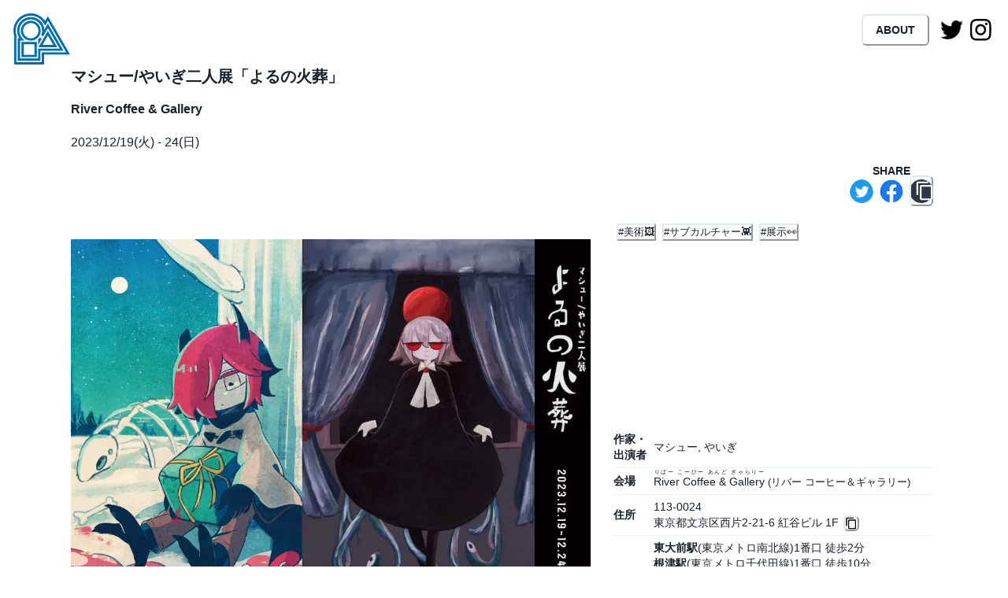

--- FILE ---
content_type: text/html; charset=utf-8
request_url: https://padograph.com/ja/events/1236
body_size: 14754
content:
<!DOCTYPE html><html lang="ja"><head><meta charSet="utf-8"/><meta name="viewport" content="width=device-width"/><script async="" src="https://www.googletagmanager.com/gtag/js?id=G-0LBH0HH55K"></script><script>
                  window.dataLayer = window.dataLayer || [];
                  function gtag(){dataLayer.push(arguments);}
                  gtag('js', new Date());
                  gtag('config', 'G-0LBH0HH55K', {
                    page_path: window.location.pathname,
                  });</script><script async="" src="https://pagead2.googlesyndication.com/pagead/js/adsbygoogle.js?client=ca-pub-3864013482904947" crossorigin="anonymous"></script><meta name="twitter:card" content="summary_large_image"/><meta name="twitter:site" content="@padograph"/><meta name="twitter:creator" content="@padograph"/><meta property="og:image:alt" content="Padograph パドグラフ 파도그래프"/><meta property="og:image:type" content="image/png"/><meta property="og:image:width" content="1200"/><meta property="og:image:height" content="630"/><title>マシュー/やいぎ二人展「よるの火葬」 - River Coffee &amp; Gallery | Padograph パドグラフ 파도그래프</title><meta name="robots" content="index,follow"/><meta name="description" content="東京都 | 東大前, 2023/12/19 - 24, 10:00-18:00, 東大前駅(東京メトロ南北線)1番口 徒歩2分
根津駅(東京メトロ千代田線)1番口 徒歩10分
白山駅(都営三田線)A1口 徒歩12分
春日駅(都営三田線)A6口 徒歩12分
本郷三丁目駅(東京メトロ丸ノ内線, 都営大江戸線)4番口 徒歩12分"/><meta property="og:title" content="マシュー/やいぎ二人展「よるの火葬」 - River Coffee &amp; Gallery | Padograph"/><meta property="og:description" content="東京都 | 東大前, River Coffee &amp; Gallery, 2023/12/19 - 24, 特設サイト
https://xxyoka.wixsite.com/cremation-at-night"/><meta property="og:url" content="https://padograph.com/ja/events/1236"/><meta property="og:type" content="article"/><meta property="article:published_time" content="2023-10-17T17:01:31.373000Z"/><meta property="article:modified_time" content="2023-10-27T08:49:54.345000Z"/><meta property="article:tag" content="美術🖼️"/><meta property="article:tag" content="サブカルチャー👾"/><meta property="article:tag" content="展示👀"/><meta property="og:image" content="https://image.padograph.com/8e43eb36-8059-48d8-9b6e-a64db321a955.webp"/><meta property="og:locale" content="ja"/><meta property="og:site_name" content="Padograph"/><link rel="canonical" href="https://padograph.com/ja/events/1236"/><meta name="next-head-count" content="28"/><link rel="icon" type="image/png" href="/favicons/favicon-96x96.png" sizes="96x96"/><link rel="icon" href="/favicon.ico"/><link rel="icon" type="image/svg+xml" href="/favicons/favicon.svg"/><link rel="apple-touch-icon" sizes="180x180" href="/favicons/apple-touch-icon.png"/><link rel="manifest" href="/favicons/site.webmanifest"/><meta name="theme-color" content="#ffffff"/><link rel="preload" href="/_next/static/css/ea4cb6964f29ad72.css" as="style"/><link rel="stylesheet" href="/_next/static/css/ea4cb6964f29ad72.css" data-n-g=""/><link rel="preload" href="/_next/static/css/bef403e4b51110e5.css" as="style"/><link rel="stylesheet" href="/_next/static/css/bef403e4b51110e5.css" data-n-p=""/><noscript data-n-css=""></noscript><script defer="" nomodule="" src="/_next/static/chunks/polyfills-78c92fac7aa8fdd8.js"></script><script src="/_next/static/chunks/webpack-b7d8a3c015b20065.js" defer=""></script><script src="/_next/static/chunks/framework-ecc4130bc7a58a64.js" defer=""></script><script src="/_next/static/chunks/main-a610754843bb8110.js" defer=""></script><script src="/_next/static/chunks/pages/_app-89464b398e01d9ee.js" defer=""></script><script src="/_next/static/chunks/26770aaf-1e3b192bf341f78e.js" defer=""></script><script src="/_next/static/chunks/b7e8ad04-2f8d946aee01fa02.js" defer=""></script><script src="/_next/static/chunks/703-bc2975562ccb5b07.js" defer=""></script><script src="/_next/static/chunks/209-c39f30f345c66765.js" defer=""></script><script src="/_next/static/chunks/124-218a17d1b3edeca8.js" defer=""></script><script src="/_next/static/chunks/394-8943bdbe634ca121.js" defer=""></script><script src="/_next/static/chunks/340-0fe31ac4b7be8232.js" defer=""></script><script src="/_next/static/chunks/87-925c2217fb842af3.js" defer=""></script><script src="/_next/static/chunks/194-f465cc9bef062147.js" defer=""></script><script src="/_next/static/chunks/428-bbb57dce96ab4557.js" defer=""></script><script src="/_next/static/chunks/334-f9f5b26d43c3bc0d.js" defer=""></script><script src="/_next/static/chunks/pages/events/%5Bid%5D-76f947fc937d127f.js" defer=""></script><script src="/_next/static/6QcVve0QwPUMmED3VOchZ/_buildManifest.js" defer=""></script><script src="/_next/static/6QcVve0QwPUMmED3VOchZ/_ssgManifest.js" defer=""></script></head><body><script id="chakra-script">!(function(){try{var a=function(c){var v="(prefers-color-scheme: dark)",h=window.matchMedia(v).matches?"dark":"light",r=c==="system"?h:c,o=document.documentElement,s=document.body,l="chakra-ui-light",d="chakra-ui-dark",i=r==="dark";return s.classList.add(i?d:l),s.classList.remove(i?l:d),o.style.colorScheme=r,o.dataset.theme=r,r},n=a,m="light",e="chakra-ui-color-mode",t=localStorage.getItem(e);t?a(t):localStorage.setItem(e,a(m))}catch(a){}})();</script><div id="__next"><style data-emotion="css-global 15ebf7v">:host,:root,[data-theme]{--chakra-ring-inset:var(--chakra-empty,/*!*/ /*!*/);--chakra-ring-offset-width:0px;--chakra-ring-offset-color:#fff;--chakra-ring-color:rgba(66, 153, 225, 0.6);--chakra-ring-offset-shadow:0 0 #0000;--chakra-ring-shadow:0 0 #0000;--chakra-space-x-reverse:0;--chakra-space-y-reverse:0;--chakra-colors-transparent:transparent;--chakra-colors-current:currentColor;--chakra-colors-black:#000000;--chakra-colors-white:#FFFFFF;--chakra-colors-whiteAlpha-50:rgba(255, 255, 255, 0.04);--chakra-colors-whiteAlpha-100:rgba(255, 255, 255, 0.06);--chakra-colors-whiteAlpha-200:rgba(255, 255, 255, 0.08);--chakra-colors-whiteAlpha-300:rgba(255, 255, 255, 0.16);--chakra-colors-whiteAlpha-400:rgba(255, 255, 255, 0.24);--chakra-colors-whiteAlpha-500:rgba(255, 255, 255, 0.36);--chakra-colors-whiteAlpha-600:rgba(255, 255, 255, 0.48);--chakra-colors-whiteAlpha-700:rgba(255, 255, 255, 0.64);--chakra-colors-whiteAlpha-800:rgba(255, 255, 255, 0.80);--chakra-colors-whiteAlpha-900:rgba(255, 255, 255, 0.92);--chakra-colors-blackAlpha-50:rgba(0, 0, 0, 0.04);--chakra-colors-blackAlpha-100:rgba(0, 0, 0, 0.06);--chakra-colors-blackAlpha-200:rgba(0, 0, 0, 0.08);--chakra-colors-blackAlpha-300:rgba(0, 0, 0, 0.16);--chakra-colors-blackAlpha-400:rgba(0, 0, 0, 0.24);--chakra-colors-blackAlpha-500:rgba(0, 0, 0, 0.36);--chakra-colors-blackAlpha-600:rgba(0, 0, 0, 0.48);--chakra-colors-blackAlpha-700:rgba(0, 0, 0, 0.64);--chakra-colors-blackAlpha-800:rgba(0, 0, 0, 0.80);--chakra-colors-blackAlpha-900:rgba(0, 0, 0, 0.92);--chakra-colors-gray-50:#F7FAFC;--chakra-colors-gray-100:#EDF2F7;--chakra-colors-gray-200:#E2E8F0;--chakra-colors-gray-300:#CBD5E0;--chakra-colors-gray-400:#A0AEC0;--chakra-colors-gray-500:#718096;--chakra-colors-gray-600:#4A5568;--chakra-colors-gray-700:#2D3748;--chakra-colors-gray-800:#1A202C;--chakra-colors-gray-900:#171923;--chakra-colors-red-50:#FFF5F5;--chakra-colors-red-100:#FED7D7;--chakra-colors-red-200:#FEB2B2;--chakra-colors-red-300:#FC8181;--chakra-colors-red-400:#F56565;--chakra-colors-red-500:#E53E3E;--chakra-colors-red-600:#C53030;--chakra-colors-red-700:#9B2C2C;--chakra-colors-red-800:#822727;--chakra-colors-red-900:#63171B;--chakra-colors-orange-50:#FFFAF0;--chakra-colors-orange-100:#FEEBC8;--chakra-colors-orange-200:#FBD38D;--chakra-colors-orange-300:#F6AD55;--chakra-colors-orange-400:#ED8936;--chakra-colors-orange-500:#DD6B20;--chakra-colors-orange-600:#C05621;--chakra-colors-orange-700:#9C4221;--chakra-colors-orange-800:#7B341E;--chakra-colors-orange-900:#652B19;--chakra-colors-yellow-50:#FFFFF0;--chakra-colors-yellow-100:#FEFCBF;--chakra-colors-yellow-200:#FAF089;--chakra-colors-yellow-300:#F6E05E;--chakra-colors-yellow-400:#ECC94B;--chakra-colors-yellow-500:#D69E2E;--chakra-colors-yellow-600:#B7791F;--chakra-colors-yellow-700:#975A16;--chakra-colors-yellow-800:#744210;--chakra-colors-yellow-900:#5F370E;--chakra-colors-green-50:#F0FFF4;--chakra-colors-green-100:#C6F6D5;--chakra-colors-green-200:#9AE6B4;--chakra-colors-green-300:#68D391;--chakra-colors-green-400:#48BB78;--chakra-colors-green-500:#38A169;--chakra-colors-green-600:#2F855A;--chakra-colors-green-700:#276749;--chakra-colors-green-800:#22543D;--chakra-colors-green-900:#1C4532;--chakra-colors-teal-50:#E6FFFA;--chakra-colors-teal-100:#B2F5EA;--chakra-colors-teal-200:#81E6D9;--chakra-colors-teal-300:#4FD1C5;--chakra-colors-teal-400:#38B2AC;--chakra-colors-teal-500:#319795;--chakra-colors-teal-600:#2C7A7B;--chakra-colors-teal-700:#285E61;--chakra-colors-teal-800:#234E52;--chakra-colors-teal-900:#1D4044;--chakra-colors-blue-50:#ebf8ff;--chakra-colors-blue-100:#bee3f8;--chakra-colors-blue-200:#90cdf4;--chakra-colors-blue-300:#63b3ed;--chakra-colors-blue-400:#4299e1;--chakra-colors-blue-500:#3182ce;--chakra-colors-blue-600:#2b6cb0;--chakra-colors-blue-700:#2c5282;--chakra-colors-blue-800:#2a4365;--chakra-colors-blue-900:#1A365D;--chakra-colors-cyan-50:#EDFDFD;--chakra-colors-cyan-100:#C4F1F9;--chakra-colors-cyan-200:#9DECF9;--chakra-colors-cyan-300:#76E4F7;--chakra-colors-cyan-400:#0BC5EA;--chakra-colors-cyan-500:#00B5D8;--chakra-colors-cyan-600:#00A3C4;--chakra-colors-cyan-700:#0987A0;--chakra-colors-cyan-800:#086F83;--chakra-colors-cyan-900:#065666;--chakra-colors-purple-50:#FAF5FF;--chakra-colors-purple-100:#E9D8FD;--chakra-colors-purple-200:#D6BCFA;--chakra-colors-purple-300:#B794F4;--chakra-colors-purple-400:#9F7AEA;--chakra-colors-purple-500:#805AD5;--chakra-colors-purple-600:#6B46C1;--chakra-colors-purple-700:#553C9A;--chakra-colors-purple-800:#44337A;--chakra-colors-purple-900:#322659;--chakra-colors-pink-50:#FFF5F7;--chakra-colors-pink-100:#FED7E2;--chakra-colors-pink-200:#FBB6CE;--chakra-colors-pink-300:#F687B3;--chakra-colors-pink-400:#ED64A6;--chakra-colors-pink-500:#D53F8C;--chakra-colors-pink-600:#B83280;--chakra-colors-pink-700:#97266D;--chakra-colors-pink-800:#702459;--chakra-colors-pink-900:#521B41;--chakra-colors-linkedin-50:#E8F4F9;--chakra-colors-linkedin-100:#CFEDFB;--chakra-colors-linkedin-200:#9BDAF3;--chakra-colors-linkedin-300:#68C7EC;--chakra-colors-linkedin-400:#34B3E4;--chakra-colors-linkedin-500:#00A0DC;--chakra-colors-linkedin-600:#008CC9;--chakra-colors-linkedin-700:#0077B5;--chakra-colors-linkedin-800:#005E93;--chakra-colors-linkedin-900:#004471;--chakra-colors-facebook-50:#E8F4F9;--chakra-colors-facebook-100:#D9DEE9;--chakra-colors-facebook-200:#B7C2DA;--chakra-colors-facebook-300:#6482C0;--chakra-colors-facebook-400:#4267B2;--chakra-colors-facebook-500:#385898;--chakra-colors-facebook-600:#314E89;--chakra-colors-facebook-700:#29487D;--chakra-colors-facebook-800:#223B67;--chakra-colors-facebook-900:#1E355B;--chakra-colors-messenger-50:#D0E6FF;--chakra-colors-messenger-100:#B9DAFF;--chakra-colors-messenger-200:#A2CDFF;--chakra-colors-messenger-300:#7AB8FF;--chakra-colors-messenger-400:#2E90FF;--chakra-colors-messenger-500:#0078FF;--chakra-colors-messenger-600:#0063D1;--chakra-colors-messenger-700:#0052AC;--chakra-colors-messenger-800:#003C7E;--chakra-colors-messenger-900:#002C5C;--chakra-colors-whatsapp-50:#dffeec;--chakra-colors-whatsapp-100:#b9f5d0;--chakra-colors-whatsapp-200:#90edb3;--chakra-colors-whatsapp-300:#65e495;--chakra-colors-whatsapp-400:#3cdd78;--chakra-colors-whatsapp-500:#22c35e;--chakra-colors-whatsapp-600:#179848;--chakra-colors-whatsapp-700:#0c6c33;--chakra-colors-whatsapp-800:#01421c;--chakra-colors-whatsapp-900:#001803;--chakra-colors-twitter-50:#E5F4FD;--chakra-colors-twitter-100:#C8E9FB;--chakra-colors-twitter-200:#A8DCFA;--chakra-colors-twitter-300:#83CDF7;--chakra-colors-twitter-400:#57BBF5;--chakra-colors-twitter-500:#1DA1F2;--chakra-colors-twitter-600:#1A94DA;--chakra-colors-twitter-700:#1681BF;--chakra-colors-twitter-800:#136B9E;--chakra-colors-twitter-900:#0D4D71;--chakra-colors-telegram-50:#E3F2F9;--chakra-colors-telegram-100:#C5E4F3;--chakra-colors-telegram-200:#A2D4EC;--chakra-colors-telegram-300:#7AC1E4;--chakra-colors-telegram-400:#47A9DA;--chakra-colors-telegram-500:#0088CC;--chakra-colors-telegram-600:#007AB8;--chakra-colors-telegram-700:#006BA1;--chakra-colors-telegram-800:#005885;--chakra-colors-telegram-900:#003F5E;--chakra-colors-primary:#faf8f5;--chakra-colors-dark:#c7c5c2;--chakra-colors-standardpink:#ffb5de;--chakra-colors-darkpink:#ccb6cc;--chakra-colors-lightpink:#ffe8ff;--chakra-borders-none:0;--chakra-borders-1px:1px solid;--chakra-borders-2px:2px solid;--chakra-borders-4px:4px solid;--chakra-borders-8px:8px solid;--chakra-fonts-heading:-apple-system,BlinkMacSystemFont,"Segoe UI",Helvetica,Arial,sans-serif,"Apple Color Emoji","Segoe UI Emoji","Segoe UI Symbol";--chakra-fonts-body:-apple-system,BlinkMacSystemFont,"Segoe UI",Helvetica,Arial,sans-serif,"Apple Color Emoji","Segoe UI Emoji","Segoe UI Symbol";--chakra-fonts-mono:SFMono-Regular,Menlo,Monaco,Consolas,"Liberation Mono","Courier New",monospace;--chakra-fontSizes-3xs:0.45rem;--chakra-fontSizes-2xs:0.625rem;--chakra-fontSizes-xs:0.75rem;--chakra-fontSizes-sm:0.875rem;--chakra-fontSizes-md:1rem;--chakra-fontSizes-lg:1.125rem;--chakra-fontSizes-xl:1.25rem;--chakra-fontSizes-2xl:1.5rem;--chakra-fontSizes-3xl:1.875rem;--chakra-fontSizes-4xl:2.25rem;--chakra-fontSizes-5xl:3rem;--chakra-fontSizes-6xl:3.75rem;--chakra-fontSizes-7xl:4.5rem;--chakra-fontSizes-8xl:6rem;--chakra-fontSizes-9xl:8rem;--chakra-fontWeights-hairline:100;--chakra-fontWeights-thin:200;--chakra-fontWeights-light:300;--chakra-fontWeights-normal:400;--chakra-fontWeights-medium:500;--chakra-fontWeights-semibold:600;--chakra-fontWeights-bold:700;--chakra-fontWeights-extrabold:800;--chakra-fontWeights-black:900;--chakra-letterSpacings-tighter:-0.05em;--chakra-letterSpacings-tight:-0.025em;--chakra-letterSpacings-normal:0;--chakra-letterSpacings-wide:0.025em;--chakra-letterSpacings-wider:0.05em;--chakra-letterSpacings-widest:0.1em;--chakra-lineHeights-3:.75rem;--chakra-lineHeights-4:1rem;--chakra-lineHeights-5:1.25rem;--chakra-lineHeights-6:1.5rem;--chakra-lineHeights-7:1.75rem;--chakra-lineHeights-8:2rem;--chakra-lineHeights-9:2.25rem;--chakra-lineHeights-10:2.5rem;--chakra-lineHeights-normal:normal;--chakra-lineHeights-none:1;--chakra-lineHeights-shorter:1.25;--chakra-lineHeights-short:1.375;--chakra-lineHeights-base:1.5;--chakra-lineHeights-tall:1.625;--chakra-lineHeights-taller:2;--chakra-radii-none:0;--chakra-radii-sm:0.125rem;--chakra-radii-base:0.25rem;--chakra-radii-md:0.375rem;--chakra-radii-lg:0.5rem;--chakra-radii-xl:0.75rem;--chakra-radii-2xl:1rem;--chakra-radii-3xl:1.5rem;--chakra-radii-full:9999px;--chakra-space-1:0.25rem;--chakra-space-2:0.5rem;--chakra-space-3:0.75rem;--chakra-space-4:1rem;--chakra-space-5:1.25rem;--chakra-space-6:1.5rem;--chakra-space-7:1.75rem;--chakra-space-8:2rem;--chakra-space-9:2.25rem;--chakra-space-10:2.5rem;--chakra-space-12:3rem;--chakra-space-14:3.5rem;--chakra-space-16:4rem;--chakra-space-20:5rem;--chakra-space-24:6rem;--chakra-space-28:7rem;--chakra-space-32:8rem;--chakra-space-36:9rem;--chakra-space-40:10rem;--chakra-space-44:11rem;--chakra-space-48:12rem;--chakra-space-52:13rem;--chakra-space-56:14rem;--chakra-space-60:15rem;--chakra-space-64:16rem;--chakra-space-72:18rem;--chakra-space-80:20rem;--chakra-space-96:24rem;--chakra-space-px:1px;--chakra-space-0-5:0.125rem;--chakra-space-1-5:0.375rem;--chakra-space-2-5:0.625rem;--chakra-space-3-5:0.875rem;--chakra-shadows-xs:0 0 0 1px rgba(0, 0, 0, 0.05);--chakra-shadows-sm:0 1px 2px 0 rgba(0, 0, 0, 0.05);--chakra-shadows-base:0 1px 3px 0 rgba(0, 0, 0, 0.1),0 1px 2px 0 rgba(0, 0, 0, 0.06);--chakra-shadows-md:0 4px 6px -1px rgba(0, 0, 0, 0.1),0 2px 4px -1px rgba(0, 0, 0, 0.06);--chakra-shadows-lg:0 10px 15px -3px rgba(0, 0, 0, 0.1),0 4px 6px -2px rgba(0, 0, 0, 0.05);--chakra-shadows-xl:0 20px 25px -5px rgba(0, 0, 0, 0.1),0 10px 10px -5px rgba(0, 0, 0, 0.04);--chakra-shadows-2xl:0 25px 50px -12px rgba(0, 0, 0, 0.25);--chakra-shadows-outline:0 0 0 3px rgba(66, 153, 225, 0.6);--chakra-shadows-inner:inset 0 2px 4px 0 rgba(0,0,0,0.06);--chakra-shadows-none:none;--chakra-shadows-dark-lg:rgba(0, 0, 0, 0.1) 0px 0px 0px 1px,rgba(0, 0, 0, 0.2) 0px 5px 10px,rgba(0, 0, 0, 0.4) 0px 15px 40px;--chakra-sizes-1:0.25rem;--chakra-sizes-2:0.5rem;--chakra-sizes-3:0.75rem;--chakra-sizes-4:1rem;--chakra-sizes-5:1.25rem;--chakra-sizes-6:1.5rem;--chakra-sizes-7:1.75rem;--chakra-sizes-8:2rem;--chakra-sizes-9:2.25rem;--chakra-sizes-10:2.5rem;--chakra-sizes-12:3rem;--chakra-sizes-14:3.5rem;--chakra-sizes-16:4rem;--chakra-sizes-20:5rem;--chakra-sizes-24:6rem;--chakra-sizes-28:7rem;--chakra-sizes-32:8rem;--chakra-sizes-36:9rem;--chakra-sizes-40:10rem;--chakra-sizes-44:11rem;--chakra-sizes-48:12rem;--chakra-sizes-52:13rem;--chakra-sizes-56:14rem;--chakra-sizes-60:15rem;--chakra-sizes-64:16rem;--chakra-sizes-72:18rem;--chakra-sizes-80:20rem;--chakra-sizes-96:24rem;--chakra-sizes-px:1px;--chakra-sizes-0-5:0.125rem;--chakra-sizes-1-5:0.375rem;--chakra-sizes-2-5:0.625rem;--chakra-sizes-3-5:0.875rem;--chakra-sizes-max:max-content;--chakra-sizes-min:min-content;--chakra-sizes-full:100%;--chakra-sizes-3xs:14rem;--chakra-sizes-2xs:16rem;--chakra-sizes-xs:20rem;--chakra-sizes-sm:24rem;--chakra-sizes-md:28rem;--chakra-sizes-lg:32rem;--chakra-sizes-xl:36rem;--chakra-sizes-2xl:42rem;--chakra-sizes-3xl:48rem;--chakra-sizes-4xl:56rem;--chakra-sizes-5xl:64rem;--chakra-sizes-6xl:72rem;--chakra-sizes-7xl:80rem;--chakra-sizes-8xl:90rem;--chakra-sizes-prose:60ch;--chakra-sizes-container-sm:640px;--chakra-sizes-container-md:768px;--chakra-sizes-container-lg:1024px;--chakra-sizes-container-xl:1280px;--chakra-zIndices-hide:-1;--chakra-zIndices-auto:auto;--chakra-zIndices-base:0;--chakra-zIndices-docked:10;--chakra-zIndices-dropdown:1000;--chakra-zIndices-sticky:1100;--chakra-zIndices-banner:1200;--chakra-zIndices-overlay:1300;--chakra-zIndices-modal:1400;--chakra-zIndices-popover:1500;--chakra-zIndices-skipLink:1600;--chakra-zIndices-toast:1700;--chakra-zIndices-tooltip:1800;--chakra-transition-property-common:background-color,border-color,color,fill,stroke,opacity,box-shadow,transform;--chakra-transition-property-colors:background-color,border-color,color,fill,stroke;--chakra-transition-property-dimensions:width,height;--chakra-transition-property-position:left,right,top,bottom;--chakra-transition-property-background:background-color,background-image,background-position;--chakra-transition-easing-ease-in:cubic-bezier(0.4, 0, 1, 1);--chakra-transition-easing-ease-out:cubic-bezier(0, 0, 0.2, 1);--chakra-transition-easing-ease-in-out:cubic-bezier(0.4, 0, 0.2, 1);--chakra-transition-duration-ultra-fast:50ms;--chakra-transition-duration-faster:100ms;--chakra-transition-duration-fast:150ms;--chakra-transition-duration-normal:200ms;--chakra-transition-duration-slow:300ms;--chakra-transition-duration-slower:400ms;--chakra-transition-duration-ultra-slow:500ms;--chakra-blur-none:0;--chakra-blur-sm:4px;--chakra-blur-base:8px;--chakra-blur-md:12px;--chakra-blur-lg:16px;--chakra-blur-xl:24px;--chakra-blur-2xl:40px;--chakra-blur-3xl:64px;--chakra-breakpoints-base:0em;--chakra-breakpoints-sm:30em;--chakra-breakpoints-md:48em;--chakra-breakpoints-lg:62em;--chakra-breakpoints-xl:80em;--chakra-breakpoints-2xl:96em;}.chakra-ui-light :host:not([data-theme]),.chakra-ui-light :root:not([data-theme]),.chakra-ui-light [data-theme]:not([data-theme]),[data-theme=light] :host:not([data-theme]),[data-theme=light] :root:not([data-theme]),[data-theme=light] [data-theme]:not([data-theme]),:host[data-theme=light],:root[data-theme=light],[data-theme][data-theme=light]{--chakra-colors-chakra-body-text:var(--chakra-colors-gray-800);--chakra-colors-chakra-body-bg:var(--chakra-colors-white);--chakra-colors-chakra-border-color:var(--chakra-colors-gray-200);--chakra-colors-chakra-inverse-text:var(--chakra-colors-white);--chakra-colors-chakra-subtle-bg:var(--chakra-colors-gray-100);--chakra-colors-chakra-subtle-text:var(--chakra-colors-gray-600);--chakra-colors-chakra-placeholder-color:var(--chakra-colors-gray-500);}.chakra-ui-dark :host:not([data-theme]),.chakra-ui-dark :root:not([data-theme]),.chakra-ui-dark [data-theme]:not([data-theme]),[data-theme=dark] :host:not([data-theme]),[data-theme=dark] :root:not([data-theme]),[data-theme=dark] [data-theme]:not([data-theme]),:host[data-theme=dark],:root[data-theme=dark],[data-theme][data-theme=dark]{--chakra-colors-chakra-body-text:var(--chakra-colors-whiteAlpha-900);--chakra-colors-chakra-body-bg:var(--chakra-colors-gray-800);--chakra-colors-chakra-border-color:var(--chakra-colors-whiteAlpha-300);--chakra-colors-chakra-inverse-text:var(--chakra-colors-gray-800);--chakra-colors-chakra-subtle-bg:var(--chakra-colors-gray-700);--chakra-colors-chakra-subtle-text:var(--chakra-colors-gray-400);--chakra-colors-chakra-placeholder-color:var(--chakra-colors-whiteAlpha-400);}</style><style data-emotion="css-global fubdgu">html{line-height:1.5;-webkit-text-size-adjust:100%;font-family:system-ui,sans-serif;-webkit-font-smoothing:antialiased;text-rendering:optimizeLegibility;-moz-osx-font-smoothing:grayscale;touch-action:manipulation;}body{position:relative;min-height:100%;margin:0;font-feature-settings:"kern";}:where(*, *::before, *::after){border-width:0;border-style:solid;box-sizing:border-box;word-wrap:break-word;}main{display:block;}hr{border-top-width:1px;box-sizing:content-box;height:0;overflow:visible;}:where(pre, code, kbd,samp){font-family:SFMono-Regular,Menlo,Monaco,Consolas,monospace;font-size:1em;}a{background-color:transparent;color:inherit;-webkit-text-decoration:inherit;text-decoration:inherit;}abbr[title]{border-bottom:none;-webkit-text-decoration:underline;text-decoration:underline;-webkit-text-decoration:underline dotted;-webkit-text-decoration:underline dotted;text-decoration:underline dotted;}:where(b, strong){font-weight:bold;}small{font-size:80%;}:where(sub,sup){font-size:75%;line-height:0;position:relative;vertical-align:baseline;}sub{bottom:-0.25em;}sup{top:-0.5em;}img{border-style:none;}:where(button, input, optgroup, select, textarea){font-family:inherit;font-size:100%;line-height:1.15;margin:0;}:where(button, input){overflow:visible;}:where(button, select){text-transform:none;}:where(
          button::-moz-focus-inner,
          [type="button"]::-moz-focus-inner,
          [type="reset"]::-moz-focus-inner,
          [type="submit"]::-moz-focus-inner
        ){border-style:none;padding:0;}fieldset{padding:0.35em 0.75em 0.625em;}legend{box-sizing:border-box;color:inherit;display:table;max-width:100%;padding:0;white-space:normal;}progress{vertical-align:baseline;}textarea{overflow:auto;}:where([type="checkbox"], [type="radio"]){box-sizing:border-box;padding:0;}input[type="number"]::-webkit-inner-spin-button,input[type="number"]::-webkit-outer-spin-button{-webkit-appearance:none!important;}input[type="number"]{-moz-appearance:textfield;}input[type="search"]{-webkit-appearance:textfield;outline-offset:-2px;}input[type="search"]::-webkit-search-decoration{-webkit-appearance:none!important;}::-webkit-file-upload-button{-webkit-appearance:button;font:inherit;}details{display:block;}summary{display:-webkit-box;display:-webkit-list-item;display:-ms-list-itembox;display:list-item;}template{display:none;}[hidden]{display:none!important;}:where(
          blockquote,
          dl,
          dd,
          h1,
          h2,
          h3,
          h4,
          h5,
          h6,
          hr,
          figure,
          p,
          pre
        ){margin:0;}button{background:transparent;padding:0;}fieldset{margin:0;padding:0;}:where(ol, ul){margin:0;padding:0;}textarea{resize:vertical;}:where(button, [role="button"]){cursor:pointer;}button::-moz-focus-inner{border:0!important;}table{border-collapse:collapse;}:where(h1, h2, h3, h4, h5, h6){font-size:inherit;font-weight:inherit;}:where(button, input, optgroup, select, textarea){padding:0;line-height:inherit;color:inherit;}:where(img, svg, video, canvas, audio, iframe, embed, object){display:block;}:where(img, video){max-width:100%;height:auto;}[data-js-focus-visible] :focus:not([data-focus-visible-added]):not(
          [data-focus-visible-disabled]
        ){outline:none;box-shadow:none;}select::-ms-expand{display:none;}:root,:host{--chakra-vh:100vh;}@supports (height: -webkit-fill-available){:root,:host{--chakra-vh:-webkit-fill-available;}}@supports (height: -moz-fill-available){:root,:host{--chakra-vh:-moz-fill-available;}}@supports (height: 100dvh){:root,:host{--chakra-vh:100dvh;}}</style><style data-emotion="css-global dk9e7b">body{font-family:var(--chakra-fonts-body);color:var(--chakra-colors-chakra-body-text);background:var(--chakra-colors-chakra-body-bg);transition-property:background-color;transition-duration:var(--chakra-transition-duration-normal);line-height:var(--chakra-lineHeights-base);}*::-webkit-input-placeholder{color:var(--chakra-colors-chakra-placeholder-color);}*::-moz-placeholder{color:var(--chakra-colors-chakra-placeholder-color);}*:-ms-input-placeholder{color:var(--chakra-colors-chakra-placeholder-color);}*::placeholder{color:var(--chakra-colors-chakra-placeholder-color);}*,*::before,::after{border-color:var(--chakra-colors-chakra-border-color);}html,body{line-height:var(--chakra-lineHeights-tall);background-color:var(--chakra-colors-white);height:100%;}a{-webkit-text-decoration:underline dotted #ffb5de 2px;text-decoration:underline dotted #ffb5de 2px;}#__next{height:100%;}.css-1x1o9fj{background:#1A202C;}.chakra-checkbox__control{border:2px solid #1A202C!important;}.chakra-checkbox__control>div{background:#1A202C;}</style><style data-emotion="css-global dk9e7b">body{font-family:var(--chakra-fonts-body);color:var(--chakra-colors-chakra-body-text);background:var(--chakra-colors-chakra-body-bg);transition-property:background-color;transition-duration:var(--chakra-transition-duration-normal);line-height:var(--chakra-lineHeights-base);}*::-webkit-input-placeholder{color:var(--chakra-colors-chakra-placeholder-color);}*::-moz-placeholder{color:var(--chakra-colors-chakra-placeholder-color);}*:-ms-input-placeholder{color:var(--chakra-colors-chakra-placeholder-color);}*::placeholder{color:var(--chakra-colors-chakra-placeholder-color);}*,*::before,::after{border-color:var(--chakra-colors-chakra-border-color);}html,body{line-height:var(--chakra-lineHeights-tall);background-color:var(--chakra-colors-white);height:100%;}a{-webkit-text-decoration:underline dotted #ffb5de 2px;text-decoration:underline dotted #ffb5de 2px;}#__next{height:100%;}.css-1x1o9fj{background:#1A202C;}.chakra-checkbox__control{border:2px solid #1A202C!important;}.chakra-checkbox__control>div{background:#1A202C;}</style><style data-emotion="css 1ji0frc">.css-1ji0frc{height:100%;width:100vw;display:-webkit-box;display:-webkit-flex;display:-ms-flexbox;display:flex;-webkit-flex-direction:column;-ms-flex-direction:column;flex-direction:column;}</style><div data-theme="light" class="css-1ji0frc"><div class="chakra-slide" style="position:fixed;top:0;left:0;right:0;max-width:1600px;z-index:10;margin:-20px auto auto auto;height:82.5px;overflow:visible;will-change:transform;transform:translateX(0px) translateY(-100%)"><style data-emotion="css k008qs">.css-k008qs{display:-webkit-box;display:-webkit-flex;display:-ms-flexbox;display:flex;}</style><div data-theme="light" style="margin-top:15px;align-items:center;background:transparent;overflow:visible;height:60px;padding:5px 8px" class="css-k008qs"><style data-emotion="css 165hoge">.css-165hoge{margin-top:10px;width:52px;}@media screen and (min-width: 48em){.css-165hoge{margin-top:25px;width:72px;}}</style><div data-theme="light" class="css-165hoge"><style data-emotion="css 11l6yfh">.css-11l6yfh{transition-property:var(--chakra-transition-property-common);transition-duration:var(--chakra-transition-duration-fast);transition-timing-function:var(--chakra-transition-easing-ease-out);cursor:pointer;-webkit-text-decoration:none;text-decoration:none;outline:2px solid transparent;outline-offset:2px;color:inherit;height:100%;width:100%;}.css-11l6yfh:focus-visible,.css-11l6yfh[data-focus-visible]{box-shadow:var(--chakra-shadows-outline);}.css-11l6yfh:hover,.css-11l6yfh[data-hover]{-webkit-text-decoration:none;text-decoration:none;}</style><a data-theme="light" class="chakra-link css-11l6yfh" href="/ja"><div data-theme="light" style="text-align:center;justify-content:center;padding:1px 1px 3px 1px;height:100%;width:100%" class="css-k008qs"><img alt="Padograph パドグラフ 파도그래프" data-theme="light" src="/icons/icon.svg" class="chakra-image css-0" style="width:100%;height:100%"/></div></a></div><style data-emotion="css 17xejub">.css-17xejub{-webkit-flex:1;-ms-flex:1;flex:1;justify-self:stretch;-webkit-align-self:stretch;-ms-flex-item-align:stretch;align-self:stretch;}</style><div data-theme="light" class="css-17xejub"></div></div></div><style data-emotion="css wdu0ol">.css-wdu0ol{margin-top:45px;}@media screen and (min-width: 62em){.css-wdu0ol{margin-top:65px;}}</style><div data-theme="light" class="css-wdu0ol"></div><style data-emotion="css 1l2y797">.css-1l2y797{width:100%;-webkit-padding-start:var(--chakra-space-4);padding-inline-start:var(--chakra-space-4);-webkit-padding-end:var(--chakra-space-4);padding-inline-end:var(--chakra-space-4);max-width:var(--chakra-sizes-full);padding:0px;-webkit-margin-start:auto;margin-inline-start:auto;-webkit-margin-end:auto;margin-inline-end:auto;}</style><div data-theme="light" class="chakra-container css-1l2y797"><style data-emotion="css hboir5">.css-hboir5{display:-webkit-box;display:-webkit-flex;display:-ms-flexbox;display:flex;width:100%;}</style><div data-theme="light" class="css-hboir5"><style data-emotion="css 1i8r46e">.css-1i8r46e{max-width:100%;-webkit-padding-start:var(--chakra-space-4);padding-inline-start:var(--chakra-space-4);-webkit-padding-end:var(--chakra-space-4);padding-inline-end:var(--chakra-space-4);background:var(--chakra-colors-white);padding:0px;-webkit-margin-start:auto;margin-inline-start:auto;-webkit-margin-end:auto;margin-inline-end:auto;width:100%;}</style><article data-theme="light" class="chakra-container css-1i8r46e"><style data-emotion="css 17hmfhh">.css-17hmfhh{margin-top:var(--chakra-space-5);margin-bottom:var(--chakra-space-2);-webkit-padding-start:2px;padding-inline-start:2px;-webkit-padding-end:2px;padding-inline-end:2px;max-width:100%;width:100%;-webkit-margin-start:auto;margin-inline-start:auto;-webkit-margin-end:auto;margin-inline-end:auto;}@media screen and (min-width: 48em){.css-17hmfhh{margin-bottom:var(--chakra-space-5);}}@media screen and (min-width: 62em){.css-17hmfhh{max-width:1100px;}}</style><div data-theme="light" class="css-17hmfhh"><style data-emotion="css 1llz29a">.css-1llz29a{font-family:var(--chakra-fonts-heading);font-weight:var(--chakra-fontWeights-bold);line-height:1.33;font-size:var(--chakra-fontSizes-xl);}@media screen and (min-width: 48em){.css-1llz29a{line-height:1.2;}}</style><h1 data-theme="light" class="chakra-heading css-1llz29a">マシュー/やいぎ二人展「よるの火葬」</h1><style data-emotion="css 1vgtsku">.css-1vgtsku{font-family:var(--chakra-fonts-heading);line-height:1.33;font-size:var(--chakra-fontSizes-md);font-weight:var(--chakra-fontWeights-bold);min-height:26px;padding-top:3px;}@media screen and (min-width: 48em){.css-1vgtsku{line-height:1.2;}}</style><h2 data-theme="light" class="chakra-heading css-1vgtsku"><style data-emotion="css 1dvr8y4">.css-1dvr8y4{transition-property:var(--chakra-transition-property-common);transition-duration:var(--chakra-transition-duration-fast);transition-timing-function:var(--chakra-transition-easing-ease-out);cursor:pointer;-webkit-text-decoration:none;text-decoration:none;outline:2px solid transparent;outline-offset:2px;color:inherit;}.css-1dvr8y4:focus-visible,.css-1dvr8y4[data-focus-visible]{box-shadow:var(--chakra-shadows-outline);}.css-1dvr8y4:hover,.css-1dvr8y4[data-hover]{-webkit-text-decoration:underline;text-decoration:underline;}</style><a data-theme="light" class="chakra-link css-1dvr8y4" href="/ja/spaces/303">River Coffee &amp; Gallery<!-- --> </a></h2><style data-emotion="css fxchmt">.css-fxchmt{word-break:break-all;line-height:1.2;}</style><p data-theme="light" class="chakra-text css-fxchmt">2023/12/19(火) - 24(日)</p><div class="chakra-collapse" style="overflow:hidden;display:none;opacity:0;height:0px"><style data-emotion="css gmuwbf">.css-gmuwbf{display:-webkit-box;display:-webkit-flex;display:-ms-flexbox;display:flex;-webkit-align-items:center;-webkit-box-align:center;-ms-flex-align:center;align-items:center;-webkit-box-pack:center;-ms-flex-pack:center;-webkit-justify-content:center;justify-content:center;}</style><div data-theme="light" class="css-gmuwbf"><style data-emotion="css 15avwo">.css-15avwo{background:var(--chakra-colors-gray-50);max-width:95%;margin-top:10px;text-align:center;font-size:0.9rem;}@media screen and (min-width: 48em){.css-15avwo{max-width:70%;}}</style><div data-theme="light" class="css-15avwo"><div data-theme="light" class="css-0">このイベントは<!-- -->は休みです。</div><div data-theme="light" class="css-0">※詳細・最新情報は<a data-theme="light" target="_blank" rel="noopener" class="chakra-link css-1dvr8y4" href="https://rivercag.com/">イベントの公式サイト</a>をご確認ください。</div></div></div></div><div data-theme="light" class="css-0"><style data-emotion="css 80jfdx">.css-80jfdx{display:-webkit-box;display:-webkit-flex;display:-ms-flexbox;display:flex;font-size:var(--chakra-fontSizes-sm);font-weight:var(--chakra-fontWeights-extrabold);}</style><div data-theme="light" class="css-80jfdx"><div data-theme="light" class="css-17xejub"></div><style data-emotion="css 1ulgrlr">.css-1ulgrlr{display:block;margin-right:8px;text-align:center;}@media screen and (min-width: 48em){.css-1ulgrlr{display:none;}}</style><div data-theme="light" class="css-1ulgrlr">MAP<style data-emotion="css 1unf8oz">.css-1unf8oz{-webkit-appearance:none;-moz-appearance:none;-ms-appearance:none;appearance:none;-webkit-align-items:center;-webkit-box-align:center;-ms-flex-align:center;align-items:center;-webkit-box-pack:center;-ms-flex-pack:center;-webkit-justify-content:center;justify-content:center;-webkit-user-select:none;-moz-user-select:none;-ms-user-select:none;user-select:none;position:relative;white-space:nowrap;vertical-align:baseline;outline:2px solid transparent;outline-offset:2px;line-height:var(--chakra-lineHeights-normal);border-radius:var(--chakra-radii-md);font-weight:var(--chakra-fontWeights-semibold);transition-property:var(--chakra-transition-property-common);transition-duration:var(--chakra-transition-duration-normal);height:auto;min-width:var(--chakra-sizes-10);font-size:var(--chakra-fontSizes-md);-webkit-padding-start:var(--chakra-space-4);padding-inline-start:var(--chakra-space-4);-webkit-padding-end:var(--chakra-space-4);padding-inline-end:var(--chakra-space-4);padding:0px;color:var(--chakra-colors-gray-500);display:contents;}.css-1unf8oz:focus-visible,.css-1unf8oz[data-focus-visible]{box-shadow:var(--chakra-shadows-outline);}.css-1unf8oz:disabled,.css-1unf8oz[disabled],.css-1unf8oz[aria-disabled=true],.css-1unf8oz[data-disabled]{opacity:0.4;cursor:not-allowed;box-shadow:var(--chakra-shadows-none);}.css-1unf8oz:hover,.css-1unf8oz[data-hover]{-webkit-text-decoration:underline;text-decoration:underline;}.css-1unf8oz:hover:disabled,.css-1unf8oz[data-hover]:disabled,.css-1unf8oz:hover[disabled],.css-1unf8oz[data-hover][disabled],.css-1unf8oz:hover[aria-disabled=true],.css-1unf8oz[data-hover][aria-disabled=true],.css-1unf8oz:hover[data-disabled],.css-1unf8oz[data-hover][data-disabled]{background:initial;-webkit-text-decoration:none;text-decoration:none;}.css-1unf8oz:active,.css-1unf8oz[data-active]{color:var(--chakra-colors-gray-700);}</style><button data-theme="light" type="button" class="chakra-button css-1unf8oz"><style data-emotion="css 1ganfkd">.css-1ganfkd{display:-webkit-box;display:-webkit-flex;display:-ms-flexbox;display:flex;text-align:center;-webkit-box-pack:center;-ms-flex-pack:center;-webkit-justify-content:center;justify-content:center;width:30px;height:30px;border-radius:100%;background:#C53030;}</style><div data-theme="light" class="css-1ganfkd"><style data-emotion="css 1559svv">.css-1559svv{margin-top:4px;width:70%;height:70%;-webkit-filter:invert(100%);filter:invert(100%);}</style><img alt="Scroll to Google Map" data-theme="light" src="/maps/location-dot-solid.svg" class="chakra-image css-1559svv"/></div></button></div><style data-emotion="css wr9trw">.css-wr9trw{margin-right:5px;text-align:center;}</style><div data-theme="light" class="css-wr9trw">SHARE<div data-theme="light" class="css-k008qs"><style data-emotion="css cho39e">.css-cho39e{margin-right:8px;width:30px;border-radius:100%;overflow:hidden;}</style><div data-theme="light" class="css-cho39e"><a data-theme="light" target="_blank" rel="noopener" class="chakra-link css-1dvr8y4" href="https://twitter.com/intent/tweet?&amp;text=2023%2F12%2F19(%E7%81%AB)-24(%E6%97%A5)%0A%E3%83%9E%E3%82%B7%E3%83%A5%E3%83%BC%2F%E3%82%84%E3%81%84%E3%81%8E%E4%BA%8C%E4%BA%BA%E5%B1%95%E3%80%8C%E3%82%88%E3%82%8B%E3%81%AE%E7%81%AB%E8%91%AC%E3%80%8D%0ARiver%20Coffee%20%26%20Gallery%0Ahttps%3A%2F%2Fpadograph.com%2Fja%2Fevents%2F1236%0A%23%E6%9D%B1%E4%BA%AC%E9%83%BD%20%23%E6%9D%B1%E5%A4%A7%E5%89%8D%20%23%E7%BE%8E%E8%A1%93%F0%9F%96%BC%EF%B8%8F%20%23%E3%82%B5%E3%83%96%E3%82%AB%E3%83%AB%E3%83%81%E3%83%A3%E3%83%BC%F0%9F%91%BE%20%23%E5%B1%95%E7%A4%BA%F0%9F%91%80"><style data-emotion="css 1nsz27u">.css-1nsz27u{height:30px;width:30px;}</style><img alt="Twitter share button" data-theme="light" src="/social_media/twitter.webp" class="chakra-image css-1nsz27u"/></a></div><style data-emotion="css 16llcu9">.css-16llcu9{width:30px;border-radius:100%;overflow:hidden;margin-right:8px;}</style><div data-theme="light" class="css-16llcu9"><a data-theme="light" target="_blank" rel="noopener" class="chakra-link css-1dvr8y4" href="https://www.facebook.com/share.php?u=https%3A%2F%2Fpadograph.com%2Fja%2Fevents%2F1236"><img alt="Facebook share button" data-theme="light" src="/social_media/facebook.webp" class="chakra-image css-1nsz27u"/></a></div><style data-emotion="css djocg1">.css-djocg1{display:-webkit-box;display:-webkit-flex;display:-ms-flexbox;display:flex;width:30px;height:30px;border-radius:100%;background-color:var(--chakra-colors-gray-700);-webkit-box-pack:center;-ms-flex-pack:center;-webkit-justify-content:center;justify-content:center;-webkit-align-items:center;-webkit-box-align:center;-ms-flex-align:center;align-items:center;}</style><div data-theme="light" class="css-djocg1"><style data-emotion="css kdo89g">.css-kdo89g{-webkit-appearance:none;-moz-appearance:none;-ms-appearance:none;appearance:none;-webkit-align-items:center;-webkit-box-align:center;-ms-flex-align:center;align-items:center;-webkit-box-pack:center;-ms-flex-pack:center;-webkit-justify-content:center;justify-content:center;-webkit-user-select:none;-moz-user-select:none;-ms-user-select:none;user-select:none;position:relative;white-space:nowrap;vertical-align:middle;outline:2px solid transparent;outline-offset:2px;border-radius:var(--chakra-radii-md);font-weight:var(--chakra-fontWeights-semibold);transition-property:var(--chakra-transition-property-common);transition-duration:var(--chakra-transition-duration-normal);display:inline;padding:0px;line-height:0;font-size:1rem;}.css-kdo89g:focus-visible,.css-kdo89g[data-focus-visible]{box-shadow:var(--chakra-shadows-outline);}.css-kdo89g:disabled,.css-kdo89g[disabled],.css-kdo89g[aria-disabled=true],.css-kdo89g[data-disabled]{opacity:0.4;cursor:not-allowed;box-shadow:var(--chakra-shadows-none);}.css-kdo89g:hover:disabled,.css-kdo89g[data-hover]:disabled,.css-kdo89g:hover[disabled],.css-kdo89g[data-hover][disabled],.css-kdo89g:hover[aria-disabled=true],.css-kdo89g[data-hover][aria-disabled=true],.css-kdo89g:hover[data-disabled],.css-kdo89g[data-hover][data-disabled]{background:initial;}</style><button data-theme="light" type="button" class="chakra-button css-kdo89g" aria-label="Copy Page Info Button"><style data-emotion="css 6cu7ht">.css-6cu7ht{display:inline-block;line-height:1em;-webkit-flex-shrink:0;-ms-flex-negative:0;flex-shrink:0;color:var(--chakra-colors-white);vertical-align:middle;padding:18%;width:100%;height:100%;}</style><svg data-theme="light" viewBox="0 0 24 24" focusable="false" class="chakra-icon css-6cu7ht"><path fill="currentColor" d="M16 1H4c-1.1 0-2 .9-2 2v14h2V3h12V1zm3 4H8c-1.1 0-2 .9-2 2v14c0 1.1.9 2 2 2h11c1.1 0 2-.9 2-2V7c0-1.1-.9-2-2-2zm0 16H8V7h11v14z"></path></svg></button></div></div></div></div><div data-theme="light" class="css-k008qs"><div data-theme="light" class="css-17xejub"></div><div class="chakra-collapse" style="overflow:hidden;display:none;opacity:0;height:0px"><style data-emotion="css s7wnww">.css-s7wnww{font-size:var(--chakra-fontSizes-sm);font-weight:var(--chakra-fontWeights-extrabold);color:var(--chakra-colors-gray-800);margin-right:5px;}</style><div data-theme="light" class="css-s7wnww"><style data-emotion="css 1yde0ez">.css-1yde0ez{width:1em;height:1em;display:inline-block;line-height:1em;-webkit-flex-shrink:0;-ms-flex-negative:0;flex-shrink:0;color:currentColor;vertical-align:middle;margin-right:2px;margin-bottom:2px;}</style><svg data-theme="light" viewBox="0 0 14 14" focusable="false" class="chakra-icon css-1yde0ez"><g fill="currentColor"><polygon points="5.5 11.9993304 14 3.49933039 12.5 2 5.5 8.99933039 1.5 4.9968652 0 6.49933039"></polygon></g></svg>コピーしました</div></div></div></div></div><style data-emotion="css 1nh9r2i">.css-1nh9r2i{display:-webkit-box;display:-webkit-flex;display:-ms-flexbox;display:flex;width:100%;margin-top:5px;margin-bottom:10px;-webkit-box-pack:center;-ms-flex-pack:center;-webkit-justify-content:center;justify-content:center;}@media screen and (min-width: 48em){.css-1nh9r2i{display:none;}}</style><div data-theme="light" class="css-1nh9r2i"><div><ins class="adsbygoogle horizontal_ad" style="display:block;min-width:280px;max-width:700px;height:80px" data-ad-client="ca-pub-3864013482904947" data-ad-slot="5053056446"></ins></div></div><style data-emotion="css ea2nmq">.css-ea2nmq{display:block;max-width:100%;width:100%;-webkit-margin-start:auto;margin-inline-start:auto;-webkit-margin-end:auto;margin-inline-end:auto;}@media screen and (min-width: 48em){.css-ea2nmq{display:-webkit-box;display:-webkit-flex;display:-ms-flexbox;display:flex;}}@media screen and (min-width: 62em){.css-ea2nmq{max-width:1500px;}}</style><div data-theme="light" class="css-ea2nmq"><style data-emotion="css 1335jsi">.css-1335jsi{display:none;-webkit-box-pack:center;-ms-flex-pack:center;-webkit-justify-content:center;justify-content:center;width:calc((100% - 1100px) / 2);}@media screen and (min-width: 80em){.css-1335jsi{display:-webkit-box;display:-webkit-flex;display:-ms-flexbox;display:flex;}}</style><div data-theme="light" class="css-1335jsi"></div><style data-emotion="css 1rfhawb">.css-1rfhawb{-webkit-margin-start:auto;margin-inline-start:auto;-webkit-margin-end:auto;margin-inline-end:auto;display:block;max-width:100%;width:100%;}@media screen and (min-width: 48em){.css-1rfhawb{display:-webkit-box;display:-webkit-flex;display:-ms-flexbox;display:flex;}}@media screen and (min-width: 62em){.css-1rfhawb{max-width:1100px;}}</style><div data-theme="light" class="css-1rfhawb"><style data-emotion="css 16wcqlw">.css-16wcqlw{width:100%;padding-right:0px;}@media screen and (min-width: 48em){.css-16wcqlw{width:55%;padding-right:20px;}}@media screen and (min-width: 62em){.css-16wcqlw{width:60%;padding-right:25px;}}</style><div data-theme="light" class="css-16wcqlw"><style data-emotion="css 15ey6gd">.css-15ey6gd{margin-top:0px;}@media screen and (min-width: 48em){.css-15ey6gd{margin-top:var(--chakra-space-5);}}</style><div data-theme="light" class="css-15ey6gd"><div data-theme="light" class="css-0"><div class="swiper"><div class="swiper-wrapper"><div class="swiper-slide"><style data-emotion="css 1kpqgw5">.css-1kpqgw5{text-align:center;font-size:0.8rem;}</style><div data-theme="light" class="css-1kpqgw5"><div data-theme="light" class="css-gmuwbf"><style data-emotion="css 4v4xd7">.css-4v4xd7{max-height:300px;}@media screen and (min-width: 48em){.css-4v4xd7{max-height:450px;}}</style><img alt="Image 1826" data-theme="light" src="https://image.padograph.com/8e43eb36-8059-48d8-9b6e-a64db321a955.webp" class="chakra-image css-4v4xd7"/></div></div><style data-emotion="css 1k1c0nq">.css-1k1c0nq{height:var(--chakra-sizes-6);}</style><div data-theme="light" class="css-1k1c0nq"></div></div></div><div class="swiper-pagination"></div></div></div><style data-emotion="css 199gcrh">.css-199gcrh{-webkit-padding-start:var(--chakra-space-2);padding-inline-start:var(--chakra-space-2);-webkit-padding-end:var(--chakra-space-2);padding-inline-end:var(--chakra-space-2);}</style><div data-theme="light" class="css-199gcrh"><div data-theme="light" class="css-0"><style data-emotion="css l719v4">.css-l719v4{position:relative;height:auto;overflow:display;}@media screen and (min-width: 48em){.css-l719v4{height:auto;}}</style><div data-theme="light" class="css-l719v4"><span><span>特設サイト</span><br/><span></span><a data-theme="light" target="_blank" rel="noopener" class="chakra-link css-1dvr8y4" href="https://xxyoka.wixsite.com/cremation-at-night">https://xxyoka.wixsite.com/cremation-at-night</a><span></span></span><style data-emotion="css 1350smr">.css-1350smr{text-align:right;word-break:break-all;font-weight:var(--chakra-fontWeights-bold);margin-top:var(--chakra-space-1);}</style><p data-theme="light" class="chakra-text css-1350smr"><a data-theme="light" target="_blank" rel="noopener" class="chakra-link css-1dvr8y4" href="https://rivercag.com/">出典</a></p><div data-theme="light" style="content:;position:absolute;bottom:0;left:0;width:100%;height:100px;background:linear-gradient(to top, rgba(255, 255, 255, 1), rgba(255, 255, 255, 0));pointer-events:none;transition:height 0.5s ease;display:none" class="css-0"></div></div><style data-emotion="css 186o0ga">.css-186o0ga{display:-webkit-inline-box;display:-webkit-inline-flex;display:-ms-inline-flexbox;display:inline-flex;-webkit-appearance:none;-moz-appearance:none;-ms-appearance:none;appearance:none;-webkit-align-items:center;-webkit-box-align:center;-ms-flex-align:center;align-items:center;-webkit-box-pack:center;-ms-flex-pack:center;-webkit-justify-content:center;justify-content:center;-webkit-user-select:none;-moz-user-select:none;-ms-user-select:none;user-select:none;position:relative;white-space:nowrap;vertical-align:middle;outline:2px solid transparent;outline-offset:2px;line-height:1.2;border-radius:var(--chakra-radii-md);font-weight:var(--chakra-fontWeights-semibold);transition-property:var(--chakra-transition-property-common);transition-duration:var(--chakra-transition-duration-normal);height:var(--chakra-sizes-10);min-width:var(--chakra-sizes-10);font-size:var(--chakra-fontSizes-md);-webkit-padding-start:var(--chakra-space-4);padding-inline-start:var(--chakra-space-4);-webkit-padding-end:var(--chakra-space-4);padding-inline-end:var(--chakra-space-4);background:var(--chakra-colors-transparent);color:var(--chakra-colors-gray-800);width:100%;}.css-186o0ga:focus-visible,.css-186o0ga[data-focus-visible]{box-shadow:var(--chakra-shadows-outline);}.css-186o0ga:disabled,.css-186o0ga[disabled],.css-186o0ga[aria-disabled=true],.css-186o0ga[data-disabled]{opacity:0.4;cursor:not-allowed;box-shadow:var(--chakra-shadows-none);}.css-186o0ga:active,.css-186o0ga[data-active]{background:var(--chakra-colors-gray-300);}</style><button data-theme="light" type="button" class="chakra-button css-186o0ga" style="display:none"><style data-emotion="css 1l4w6pd">.css-1l4w6pd{display:-webkit-box;display:-webkit-flex;display:-ms-flexbox;display:flex;-webkit-box-pack:center;-ms-flex-pack:center;-webkit-justify-content:center;justify-content:center;}</style><div data-theme="light" class="css-1l4w6pd"><style data-emotion="css 5x9396">.css-5x9396{width:-webkit-fit-content;width:-moz-fit-content;width:fit-content;background:var(--chakra-colors-transparent);-webkit-transition:0.2s;transition:0.2s;border-radius:0.375rem;-webkit-padding-start:20px;padding-inline-start:20px;-webkit-padding-end:20px;padding-inline-end:20px;padding-top:5px;padding-bottom:5px;}.css-5x9396:hover,.css-5x9396[data-hover]{background:var(--chakra-colors-gray-100);}</style><div data-theme="light" class="css-5x9396"></div></div></button></div></div></div></div><style data-emotion="css 1q1yzjc">.css-1q1yzjc{max-width:100%;width:100%;padding-top:20px;-webkit-margin-start:auto;margin-inline-start:auto;-webkit-margin-end:auto;margin-inline-end:auto;}@media screen and (min-width: 48em){.css-1q1yzjc{width:45%;padding-top:0px;}}@media screen and (min-width: 62em){.css-1q1yzjc{width:40%;}}</style><div data-theme="light" data-test-id="detail-column" class="css-1q1yzjc"><div data-theme="light" class="css-0"><style data-emotion="css 14jcff3">.css-14jcff3{display:-webkit-box;display:-webkit-flex;display:-ms-flexbox;display:flex;margin-bottom:8px;-webkit-padding-start:var(--chakra-space-2);padding-inline-start:var(--chakra-space-2);-webkit-padding-end:var(--chakra-space-2);padding-inline-end:var(--chakra-space-2);-webkit-box-flex-wrap:wrap;-webkit-flex-wrap:wrap;-ms-flex-wrap:wrap;flex-wrap:wrap;font-size:0.9rem;}</style><div data-theme="light" class="css-14jcff3"><style data-emotion="css 61i642">.css-61i642{margin-right:8px;color:var(--chakra-colors-gray-800);}</style><button data-theme="light" class="css-61i642"><a data-theme="light" class="chakra-link css-1dvr8y4" href="/ja?countries=ja&amp;countries=ko&amp;tagIds=1">#<!-- -->美術🖼️</a></button><button data-theme="light" class="css-61i642"><a data-theme="light" class="chakra-link css-1dvr8y4" href="/ja?countries=ja&amp;countries=ko&amp;tagIds=5">#<!-- -->サブカルチャー👾</a></button><button data-theme="light" class="css-61i642"><a data-theme="light" class="chakra-link css-1dvr8y4" href="/ja?countries=ja&amp;countries=ko&amp;tagIds=14">#<!-- -->展示👀</a></button></div><style data-emotion="css 1mu6ee8">.css-1mu6ee8{-webkit-padding-start:4px;padding-inline-start:4px;-webkit-padding-end:4px;padding-inline-end:4px;}</style><div data-theme="light" class="css-1mu6ee8"><style data-emotion="css ncjt7r">.css-ncjt7r{font-variant-numeric:lining-nums tabular-nums;border-collapse:collapse;width:var(--chakra-sizes-full);margin-top:10px;}</style><table data-theme="light" class="chakra-table css-ncjt7r"><style data-emotion="css 1uno72p">.css-1uno72p{font-size:0.9rem;}</style><tbody data-theme="light" class="css-1uno72p"><tr data-theme="light" class="css-0"><style data-emotion="css 1uwu1n0">.css-1uwu1n0{text-align:start;-webkit-padding-start:var(--chakra-space-6);padding-inline-start:var(--chakra-space-6);-webkit-padding-end:var(--chakra-space-6);padding-inline-end:var(--chakra-space-6);padding-top:var(--chakra-space-4);padding-bottom:var(--chakra-space-4);line-height:var(--chakra-lineHeights-5);border-bottom:var(--chakra-borders-1px);border-color:var(--chakra-colors-gray-100);padding:6px 0 6px 0;font-size:0.9rem;font-weight:var(--chakra-fontWeights-bold);}.css-1uwu1n0[data-is-numeric=true]{text-align:end;}</style><td data-theme="light" class="css-1uwu1n0">作家・出演者</td><style data-emotion="css xr2zll">.css-xr2zll{text-align:start;-webkit-padding-start:var(--chakra-space-6);padding-inline-start:var(--chakra-space-6);-webkit-padding-end:var(--chakra-space-6);padding-inline-end:var(--chakra-space-6);padding-top:var(--chakra-space-4);padding-bottom:var(--chakra-space-4);line-height:var(--chakra-lineHeights-5);border-bottom:var(--chakra-borders-1px);border-color:var(--chakra-colors-gray-100);padding:5px 5px 5px 8px;word-break:break-all;}.css-xr2zll[data-is-numeric=true]{text-align:end;}</style><td data-theme="light" class="css-xr2zll">マシュー, やいぎ</td></tr><tr data-theme="light" class="css-0"><style data-emotion="css 5nzy7l">.css-5nzy7l{text-align:start;-webkit-padding-start:var(--chakra-space-6);padding-inline-start:var(--chakra-space-6);-webkit-padding-end:var(--chakra-space-6);padding-inline-end:var(--chakra-space-6);padding-top:var(--chakra-space-4);padding-bottom:var(--chakra-space-4);line-height:var(--chakra-lineHeights-5);border-bottom:var(--chakra-borders-1px);border-color:var(--chakra-colors-gray-100);width:2.7rem;padding:6px 0 6px 0;font-size:0.9rem;font-weight:var(--chakra-fontWeights-bold);}.css-5nzy7l[data-is-numeric=true]{text-align:end;}</style><td data-theme="light" class="css-5nzy7l">会場</td><td data-theme="light" class="css-xr2zll"><a data-theme="light" class="chakra-link css-1dvr8y4" href="/ja/spaces/303"><ruby>River Coffee &amp; Gallery<rp>（</rp><rt>りばー こーひー あんど ぎゃらりー</rt><rp>）</rp></ruby> <span lang="ko" style="font-size:0.8rem">(<!-- -->リバー コーヒー＆ギャラリー<!-- -->)</span> </a></td></tr><tr data-theme="light" class="css-0"><td data-theme="light" class="css-1uwu1n0">住所</td><td data-theme="light" class="css-xr2zll"><div data-theme="light" class="css-0">113-0024</div><div data-theme="light" class="css-0">東京都文京区西片2-21-6 紅谷ビル 1F<style data-emotion="css 184dwdn">.css-184dwdn{-webkit-appearance:none;-moz-appearance:none;-ms-appearance:none;appearance:none;-webkit-align-items:center;-webkit-box-align:center;-ms-flex-align:center;align-items:center;-webkit-box-pack:center;-ms-flex-pack:center;-webkit-justify-content:center;justify-content:center;-webkit-user-select:none;-moz-user-select:none;-ms-user-select:none;user-select:none;position:relative;white-space:nowrap;vertical-align:middle;outline:2px solid transparent;outline-offset:2px;border-radius:var(--chakra-radii-md);font-weight:var(--chakra-fontWeights-semibold);transition-property:var(--chakra-transition-property-common);transition-duration:var(--chakra-transition-duration-normal);display:inline;margin-left:6px;padding:0px;line-height:0;font-size:1rem;}.css-184dwdn:focus-visible,.css-184dwdn[data-focus-visible]{box-shadow:var(--chakra-shadows-outline);}.css-184dwdn:disabled,.css-184dwdn[disabled],.css-184dwdn[aria-disabled=true],.css-184dwdn[data-disabled]{opacity:0.4;cursor:not-allowed;box-shadow:var(--chakra-shadows-none);}.css-184dwdn:hover,.css-184dwdn[data-hover]{background:rgba(72,72,72,0.1);-webkit-transition:0;transition:0;}</style><button data-theme="light" type="button" class="chakra-button css-184dwdn" aria-label="Copy address"><style data-emotion="css onkibi">.css-onkibi{width:1em;height:1em;display:inline-block;line-height:1em;-webkit-flex-shrink:0;-ms-flex-negative:0;flex-shrink:0;color:currentColor;vertical-align:middle;}</style><svg data-theme="light" viewBox="0 0 24 24" focusable="false" class="chakra-icon css-onkibi"><path fill="currentColor" d="M16 1H4c-1.1 0-2 .9-2 2v14h2V3h12V1zm3 4H8c-1.1 0-2 .9-2 2v14c0 1.1.9 2 2 2h11c1.1 0 2-.9 2-2V7c0-1.1-.9-2-2-2zm0 16H8V7h11v14z"></path></svg></button></div><div class="chakra-collapse" style="overflow:hidden;display:none;opacity:0;height:0px"><style data-emotion="css ul9mxk">.css-ul9mxk{font-size:var(--chakra-fontSizes-sm);font-weight:var(--chakra-fontWeights-extrabold);color:var(--chakra-colors-gray-800);}</style><div data-theme="light" class="css-ul9mxk"><svg data-theme="light" viewBox="0 0 14 14" focusable="false" class="chakra-icon css-1yde0ez"><g fill="currentColor"><polygon points="5.5 11.9993304 14 3.49933039 12.5 2 5.5 8.99933039 1.5 4.9968652 0 6.49933039"></polygon></g></svg>コピーしました</div></div></td></tr><tr data-theme="light" class="css-0"><td data-theme="light" class="css-1uwu1n0">アクセス</td><style data-emotion="css 1ndcsye">.css-1ndcsye{text-align:start;-webkit-padding-start:var(--chakra-space-6);padding-inline-start:var(--chakra-space-6);-webkit-padding-end:var(--chakra-space-6);padding-inline-end:var(--chakra-space-6);padding-top:var(--chakra-space-4);padding-bottom:var(--chakra-space-4);line-height:var(--chakra-lineHeights-5);border-bottom:var(--chakra-borders-1px);border-color:var(--chakra-colors-gray-100);padding:5px 5px 5px 8px;-webkit-align-items:end;-webkit-box-align:end;-ms-flex-align:end;align-items:end;word-break:break-all;}.css-1ndcsye[data-is-numeric=true]{text-align:end;}</style><td data-theme="light" class="css-1ndcsye"><span><span></span><span style="font-weight:bold">東大前駅</span><span>(東京メトロ南北線)1番口 徒歩2分</span><br/><span></span><span style="font-weight:bold">根津駅</span><span>(東京メトロ千代田線)1番口 徒歩10分</span><br/><span></span><span style="font-weight:bold">白山駅</span><span>(都営三田線)A1口 徒歩12分</span><br/><span></span><span style="font-weight:bold">春日駅</span><span>(都営三田線)A6口 徒歩12分</span><br/><span></span><span style="font-weight:bold">本郷三丁目駅</span><span>(東京メトロ丸ノ内線, 都営大江戸線)4番口 徒歩12分</span></span></td></tr><tr data-theme="light" class="css-0"><td data-theme="light" class="css-1uwu1n0">会期</td><style data-emotion="css 1v7rfo3">.css-1v7rfo3{text-align:start;-webkit-padding-start:var(--chakra-space-6);padding-inline-start:var(--chakra-space-6);-webkit-padding-end:var(--chakra-space-6);padding-inline-end:var(--chakra-space-6);padding-top:var(--chakra-space-4);padding-bottom:var(--chakra-space-4);line-height:var(--chakra-lineHeights-5);border-bottom:var(--chakra-borders-1px);border-color:var(--chakra-colors-gray-100);padding:5px 5px 5px 8px;}.css-1v7rfo3[data-is-numeric=true]{text-align:end;}</style><td data-theme="light" class="css-1v7rfo3">2023/12/19(火) - 24(日)</td></tr><tr data-theme="light" class="css-0"><td data-theme="light" class="css-1uwu1n0">時間</td><td data-theme="light" class="css-xr2zll"><span><span>10:00-18:00</span></span></td></tr><tr data-theme="light" class="css-0"><td data-theme="light" class="css-1uwu1n0">SNS</td><td data-theme="light" class="css-1v7rfo3"><div data-theme="light" class="chakra-wrap css-0"><style data-emotion="css 19lo6pj">.css-19lo6pj{display:-webkit-box;display:-webkit-flex;display:-ms-flexbox;display:flex;-webkit-box-flex-wrap:wrap;-webkit-flex-wrap:wrap;-ms-flex-wrap:wrap;flex-wrap:wrap;list-style-type:none;gap:0.5rem;padding:0px;}</style><ul data-theme="light" class="chakra-wrap__list css-19lo6pj"></ul></div><style data-emotion="css o7rt0f">.css-o7rt0f{margin-top:3px;}</style><div data-theme="light" class="chakra-wrap css-o7rt0f"><ul data-theme="light" class="chakra-wrap__list css-19lo6pj"><style data-emotion="css 1lzep95">.css-1lzep95{width:1.8rem;height:1.8rem;border-radius:100%;overflow:hidden;}@media screen and (min-width: 48em){.css-1lzep95{width:1.5rem;height:1.5rem;}}</style><div data-theme="light" class="css-1lzep95"><a data-theme="light" target="_blank" rel="noopener" class="chakra-link css-1dvr8y4" href="https://twitter.com/rivercag"><style data-emotion="css 1v3kif2">.css-1v3kif2{display:-webkit-box;display:-webkit-flex;display:-ms-flexbox;display:flex;min-height:100%;min-width:100%;-webkit-box-pack:center;-ms-flex-pack:center;-webkit-justify-content:center;justify-content:center;-webkit-align-items:center;-webkit-box-align:center;-ms-flex-align:center;align-items:center;}</style><div data-theme="light" class="css-1v3kif2"><style data-emotion="css 1x7bmzh">.css-1x7bmzh{width:1.8rem;height:1.8rem;}@media screen and (min-width: 48em){.css-1x7bmzh{width:1.5rem;height:1.5rem;}}</style><img alt="Twitter Account" data-theme="light" src="/social_media/twitter.webp" class="chakra-image css-1x7bmzh"/></div></a></div><div data-theme="light" class="css-1lzep95"><a data-theme="light" target="_blank" rel="noopener" class="chakra-link css-1dvr8y4" href="https://www.instagram.com/rivercoffeeandgallery/"><style data-emotion="css 14tn9ym">.css-14tn9ym{display:-webkit-box;display:-webkit-flex;display:-ms-flexbox;display:flex;-webkit-align-items:center;-webkit-box-align:center;-ms-flex-align:center;align-items:center;-webkit-box-pack:center;-ms-flex-pack:center;-webkit-justify-content:center;justify-content:center;width:100%;height:100%;border-radius:100%;}</style><div data-theme="light" class="instagramIcon css-14tn9ym"><style data-emotion="css 1u8s0i6">.css-1u8s0i6{width:1.45rem;height:1.45rem;-webkit-filter:invert(100%);filter:invert(100%);}@media screen and (min-width: 48em){.css-1u8s0i6{width:1.2rem;height:1.2rem;}}</style><img alt="Instagram Account" data-theme="light" src="/social_media/instagram.svg" class="chakra-image css-1u8s0i6"/></div></a></div></ul></div></td></tr><tr data-theme="light" class="css-0"><td data-theme="light" class="css-1uwu1n0">ウェブサイト</td><td data-theme="light" class="css-xr2zll"><style data-emotion="css 8bag7z">.css-8bag7z{display:-webkit-box;display:-webkit-flex;display:-ms-flexbox;display:flex;-webkit-margin-start:0px;margin-inline-start:0px;-webkit-margin-end:0px;margin-inline-end:0px;line-height:18px;-webkit-box-flex-wrap:wrap;-webkit-flex-wrap:wrap;-ms-flex-wrap:wrap;flex-wrap:wrap;}</style><div data-theme="light" word-wrap="break-word" class="css-8bag7z"><style data-emotion="css 14zva0r">.css-14zva0r{margin-top:3px;margin-right:5px;}</style><div data-theme="light" class="css-14zva0r"><a data-theme="light" target="_blank" rel="noopener" class="chakra-link css-1dvr8y4" href="https://rivercag.com/">マシュー/やいぎ二人展「よるの…</a></div><div data-theme="light" class="css-14zva0r"><a data-theme="light" target="_blank" rel="noopener" class="chakra-link css-1dvr8y4" href="https://rivercag.com/">River Coffee &amp; …</a></div></div></td></tr></tbody></table></div></div></div></div><div data-theme="light" class="css-1335jsi"></div></div></article></div><style data-emotion="css 1gapyfo">.css-1gapyfo{height:60px;}</style><div data-theme="light" id="footer" class="css-1gapyfo"></div></div></div><span></span><span id="__chakra_env" hidden=""></span></div><script id="__NEXT_DATA__" type="application/json">{"props":{"pageProps":{"event":{"title":"マシュー/やいぎ二人展「よるの火葬」","subspace":null,"admissionFee":null,"currency":null,"admissionFeesString":null,"artistsString":"マシュー, やいぎ","startOn":"2023-12-19","endOn":"2023-12-24","closedOnString":null,"openHoursString":"10:00-18:00","outline":"特設サイト\nhttps://xxyoka.wixsite.com/cremation-at-night","originUrl":"https://rivercag.com/","isActive":true,"spaceId":303,"thumbnailImageId":1826,"id":1236,"createdAt":"2023-10-17T17:01:31.373000Z","updatedAt":"2023-10-27T08:49:54.345000Z","previewToken":null,"activatedAt":"2023-10-27T08:49:54.345000Z","otherUrlsString":"[]","imagesOrderString":"[1826]","images":[{"key":"8e43eb36-8059-48d8-9b6e-a64db321a955.webp","caption":null,"id":1826,"createdAt":"2023-10-17T16:55:32.379000Z","updatedAt":"2023-10-17T16:55:32.379000Z","height":null,"width":null,"url":"https://image.padograph.com/8e43eb36-8059-48d8-9b6e-a64db321a955.webp"}],"thumbnailImage":{"key":"8e43eb36-8059-48d8-9b6e-a64db321a955.webp","caption":null,"id":1826,"createdAt":"2023-10-17T16:55:32.379000Z","updatedAt":"2023-10-17T16:55:32.379000Z","height":null,"width":null,"url":"https://image.padograph.com/8e43eb36-8059-48d8-9b6e-a64db321a955.webp"},"schedules":["2023-12-19","2023-12-20","2023-12-21","2023-12-22","2023-12-23","2023-12-24"],"space":{"name":"River Coffee \u0026 Gallery","nameYomi":"りばー こーひー あんど ぎゃらりー","nameSecond":"リバー コーヒー＆ギャラリー","outline":"本郷東大前にあるコーヒーショップを併設したギャラリー。","closedOnString":"月曜日、その他不定休","openHoursString":"10:00-18:00","postalCode":"113-0024","address":"東京都文京区西片2-21-6 紅谷ビル 1F","latitude":35.71591,"longitude":139.75812,"accessGuide":"\\*東大前駅\\*(東京メトロ南北線)1番口 徒歩2分\n\\*根津駅\\*(東京メトロ千代田線)1番口 徒歩10分\n\\*白山駅\\*(都営三田線)A1口 徒歩12分\n\\*春日駅\\*(都営三田線)A6口 徒歩12分\n\\*本郷三丁目駅\\*(東京メトロ丸ノ内線, 都営大江戸線)4番口 徒歩12分","originUrl":"https://rivercag.com/","accessUrl":null,"mapUrl":"https://www.google.com/maps/embed?pb=!1m18!1m12!1m3!1d3239.41990255025!2d139.75556907572036!3d35.71589032806938!2m3!1f0!2f0!3f0!3m2!1i1024!2i768!4f13.1!3m3!1m2!1s0x60188c33f26364e7%3A0x8f9a60f6e8528c7b!2sRiver%20Coffee%20%26%20Gallery!5e0!3m2!1sja!2sjp!4v1697560800611!5m2!1sja!2sjp","naverMapUrl":null,"facebookId":null,"twitterScreenName":"rivercag","instagramId":"rivercoffeeandgallery","youtubeChannelId":null,"youtubeChannelName":null,"youtubeUserName":null,"isActive":true,"countryId":1,"largeAreaId":13,"smallAreaId":167,"thumbnailImageId":1869,"spaceSchedulingPolicyId":127,"id":303,"createdAt":"2023-10-17T16:46:55.448000Z","updatedAt":"2023-12-15T08:50:15.068000Z","youtubeHandle":null,"previewToken":null,"otherUrlsString":"[]","imagesOrderString":"[1869]","tags":[{"nameEn":"exhibition👀","nameJa":"展示👀","nameKo":"전시👀","tagCategoryId":2,"id":14,"createdAt":"2022-11-24T08:29:22.440000Z","updatedAt":"2023-08-10T15:43:27.290000Z","eventTagLinks":null,"spaceTagLinks":null,"tagCategory":{"name":"形式","id":2,"created_at":"2022-11-24T08:29:22.332000Z","updated_at":"2022-11-24T08:29:22.332000Z","tags":null}},{"nameEn":"art🖼️","nameJa":"美術🖼️","nameKo":"미술🖼️","tagCategoryId":1,"id":1,"createdAt":"2022-11-24T08:29:22.339000Z","updatedAt":"2023-08-10T15:39:43.596000Z","eventTagLinks":null,"spaceTagLinks":null,"tagCategory":{"name":"ジャンル","id":1,"created_at":"2022-11-24T08:29:22.323000Z","updated_at":"2022-11-24T08:29:22.323000Z","tags":null}}],"country":{"name":"日本","language":"ja","timezone":"GMT+9","id":1,"createdAt":"2022-11-24T08:29:22.468000Z","updatedAt":"2022-11-24T08:29:22.468000Z"},"largeArea":{"name":"東京都","latitude":null,"longitude":null,"countryId":1,"id":13,"createdAt":"2022-11-24T08:29:24.092000Z","updatedAt":"2022-11-24T08:29:24.092000Z"},"smallArea":{"name":"東大前","address":null,"latitude":null,"longitude":null,"countryId":1,"largeAreaId":13,"id":167,"createdAt":"2023-10-17T09:56:51.491000Z","updatedAt":"2023-10-17T09:56:51.491000Z"},"spaceSchedulingPolicy":{"monday":false,"tuesday":true,"wednesday":true,"thursday":true,"friday":true,"saturday":true,"sunday":true,"id":127,"createdAt":"2022-11-24T08:29:22.255000Z","updatedAt":"2022-11-24T08:29:22.255000Z","spaces":null},"thumbnailImage":{"key":"7768bc1e-1f41-4ff5-bd1e-4be0f0b47837.webp","caption":null,"id":1869,"createdAt":"2023-10-27T08:46:46.394000Z","updatedAt":"2023-10-27T08:46:46.394000Z","height":null,"width":null,"url":"https://image.padograph.com/7768bc1e-1f41-4ff5-bd1e-4be0f0b47837.webp"},"otherUrls":[]},"tags":[{"nameEn":"art🖼️","nameJa":"美術🖼️","nameKo":"미술🖼️","tagCategoryId":1,"id":1,"createdAt":"2022-11-24T08:29:22.339000Z","updatedAt":"2023-08-10T15:39:43.596000Z"},{"nameEn":"subculture👾","nameJa":"サブカルチャー👾","nameKo":"서브컬처👾","tagCategoryId":1,"id":5,"createdAt":"2022-11-24T08:29:22.389000Z","updatedAt":"2023-08-10T15:06:54.098000Z"},{"nameEn":"exhibition👀","nameJa":"展示👀","nameKo":"전시👀","tagCategoryId":2,"id":14,"createdAt":"2022-11-24T08:29:22.440000Z","updatedAt":"2023-08-10T15:43:27.290000Z"}],"otherUrls":[]},"ads":[{"order":2010,"genre1":"マンガ","genre2":"マンガ","id":"B00AQY7FMQ","name":"弱虫ペダル(既刊83巻) 1","author":"渡辺航","price":474,"updatedOn":"2023/05/25"},{"order":2143,"genre1":"マンガ","genre2":"マンガ","id":"480024238X","name":"リバーズ・エッジ オリジナル復刻版","author":"岡崎京子","price":467,"updatedOn":"2023/04/02"},{"order":72,"genre1":"芸術","genre2":"美術","id":"4875024320","name":"メディア・アート創世記ー科学と芸術の出会い","author":"坂根厳夫","price":3520,"updatedOn":"2023/04/02"},{"order":1125,"genre1":"文学","genre2":"文章術","id":"4041109124","name":"一生忘れない怖い話の語り方 すぐ話せる「実話怪談」入門","author":"吉田 悠軌","price":1760,"updatedOn":"2023/05/16"}],"isThisYear":false},"__N_SSG":true},"page":"/events/[id]","query":{"id":"1236"},"buildId":"6QcVve0QwPUMmED3VOchZ","isFallback":false,"isExperimentalCompile":false,"gsp":true,"locale":"ja","locales":["default","ja","ko"],"defaultLocale":"default","scriptLoader":[]}</script><script defer src="https://static.cloudflareinsights.com/beacon.min.js/vcd15cbe7772f49c399c6a5babf22c1241717689176015" integrity="sha512-ZpsOmlRQV6y907TI0dKBHq9Md29nnaEIPlkf84rnaERnq6zvWvPUqr2ft8M1aS28oN72PdrCzSjY4U6VaAw1EQ==" data-cf-beacon='{"version":"2024.11.0","token":"6f72387ac5a94bf78a7acc16bef6dedf","r":1,"server_timing":{"name":{"cfCacheStatus":true,"cfEdge":true,"cfExtPri":true,"cfL4":true,"cfOrigin":true,"cfSpeedBrain":true},"location_startswith":null}}' crossorigin="anonymous"></script>
</body></html>

--- FILE ---
content_type: text/html; charset=utf-8
request_url: https://www.google.com/recaptcha/api2/aframe
body_size: 250
content:
<!DOCTYPE HTML><html><head><meta http-equiv="content-type" content="text/html; charset=UTF-8"></head><body><script nonce="cG9Mgq2ARJEjQ6X4TIs7uQ">/** Anti-fraud and anti-abuse applications only. See google.com/recaptcha */ try{var clients={'sodar':'https://pagead2.googlesyndication.com/pagead/sodar?'};window.addEventListener("message",function(a){try{if(a.source===window.parent){var b=JSON.parse(a.data);var c=clients[b['id']];if(c){var d=document.createElement('img');d.src=c+b['params']+'&rc='+(localStorage.getItem("rc::a")?sessionStorage.getItem("rc::b"):"");window.document.body.appendChild(d);sessionStorage.setItem("rc::e",parseInt(sessionStorage.getItem("rc::e")||0)+1);localStorage.setItem("rc::h",'1769100430405');}}}catch(b){}});window.parent.postMessage("_grecaptcha_ready", "*");}catch(b){}</script></body></html>

--- FILE ---
content_type: application/javascript; charset=utf-8
request_url: https://padograph.com/_next/static/chunks/209-c39f30f345c66765.js
body_size: 4175
content:
(self.webpackChunk_N_E=self.webpackChunk_N_E||[]).push([[209],{6541:function(e,t,r){"use strict";Object.defineProperty(t,"__esModule",{value:!0}),Object.defineProperty(t,"Image",{enumerable:!0,get:function(){return w}});let i=r(8754),n=r(1757),o=r(5893),s=n._(r(7294)),l=i._(r(3935)),a=i._(r(7828)),u=r(7367),d=r(7903),c=r(4938);r(1997);let f=r(9953),g=i._(r(6663)),p={deviceSizes:[640,750,828,1080,1200,1920,2048,3840],imageSizes:[16,32,48,64,96,128,256,384],path:"/_next/image",loader:"default",dangerouslyAllowSVG:!1,unoptimized:!1};function m(e,t,r,i,n,o,s){let l=null==e?void 0:e.src;e&&e["data-loaded-src"]!==l&&(e["data-loaded-src"]=l,("decode"in e?e.decode():Promise.resolve()).catch(()=>{}).then(()=>{if(e.parentElement&&e.isConnected){if("empty"!==t&&n(!0),null==r?void 0:r.current){let t=new Event("load");Object.defineProperty(t,"target",{writable:!1,value:e});let i=!1,n=!1;r.current({...t,nativeEvent:t,currentTarget:e,target:e,isDefaultPrevented:()=>i,isPropagationStopped:()=>n,persist:()=>{},preventDefault:()=>{i=!0,t.preventDefault()},stopPropagation:()=>{n=!0,t.stopPropagation()}})}(null==i?void 0:i.current)&&i.current(e)}}))}function h(e){return s.use?{fetchPriority:e}:{fetchpriority:e}}let v=(0,s.forwardRef)((e,t)=>{let{src:r,srcSet:i,sizes:n,height:l,width:a,decoding:u,className:d,style:c,fetchPriority:f,placeholder:g,loading:p,unoptimized:v,fill:b,onLoadRef:w,onLoadingCompleteRef:y,setBlurComplete:x,setShowAltText:j,sizesInput:_,onLoad:S,onError:C,...z}=e;return(0,o.jsx)("img",{...z,...h(f),loading:p,width:a,height:l,decoding:u,"data-nimg":b?"fill":"1",className:d,style:c,sizes:n,srcSet:i,src:r,ref:(0,s.useCallback)(e=>{t&&("function"==typeof t?t(e):"object"==typeof t&&(t.current=e)),e&&(C&&(e.src=e.src),e.complete&&m(e,g,w,y,x,v,_))},[r,g,w,y,x,C,v,_,t]),onLoad:e=>{m(e.currentTarget,g,w,y,x,v,_)},onError:e=>{j(!0),"empty"!==g&&x(!0),C&&C(e)}})});function b(e){let{isAppRouter:t,imgAttributes:r}=e,i={as:"image",imageSrcSet:r.srcSet,imageSizes:r.sizes,crossOrigin:r.crossOrigin,referrerPolicy:r.referrerPolicy,...h(r.fetchPriority)};return t&&l.default.preload?(l.default.preload(r.src,i),null):(0,o.jsx)(a.default,{children:(0,o.jsx)("link",{rel:"preload",href:r.srcSet?void 0:r.src,...i},"__nimg-"+r.src+r.srcSet+r.sizes)})}let w=(0,s.forwardRef)((e,t)=>{let r=(0,s.useContext)(f.RouterContext),i=(0,s.useContext)(c.ImageConfigContext),n=(0,s.useMemo)(()=>{let e=p||i||d.imageConfigDefault,t=[...e.deviceSizes,...e.imageSizes].sort((e,t)=>e-t),r=e.deviceSizes.sort((e,t)=>e-t);return{...e,allSizes:t,deviceSizes:r}},[i]),{onLoad:l,onLoadingComplete:a}=e,m=(0,s.useRef)(l);(0,s.useEffect)(()=>{m.current=l},[l]);let h=(0,s.useRef)(a);(0,s.useEffect)(()=>{h.current=a},[a]);let[w,y]=(0,s.useState)(!1),[x,j]=(0,s.useState)(!1),{props:_,meta:S}=(0,u.getImgProps)(e,{defaultLoader:g.default,imgConf:n,blurComplete:w,showAltText:x});return(0,o.jsxs)(o.Fragment,{children:[(0,o.jsx)(v,{..._,unoptimized:S.unoptimized,placeholder:S.placeholder,fill:S.fill,onLoadRef:m,onLoadingCompleteRef:h,setBlurComplete:y,setShowAltText:j,sizesInput:e.sizes,ref:t}),S.priority?(0,o.jsx)(b,{isAppRouter:!r,imgAttributes:_}):null]})});("function"==typeof t.default||"object"==typeof t.default&&null!==t.default)&&void 0===t.default.__esModule&&(Object.defineProperty(t.default,"__esModule",{value:!0}),Object.assign(t.default,t),e.exports=t.default)},7367:function(e,t,r){"use strict";Object.defineProperty(t,"__esModule",{value:!0}),Object.defineProperty(t,"getImgProps",{enumerable:!0,get:function(){return l}}),r(1997);let i=r(9919),n=r(7903);function o(e){return void 0!==e.default}function s(e){return void 0===e?e:"number"==typeof e?Number.isFinite(e)?e:NaN:"string"==typeof e&&/^[0-9]+$/.test(e)?parseInt(e,10):NaN}function l(e,t){var r;let l,a,u,{src:d,sizes:c,unoptimized:f=!1,priority:g=!1,loading:p,className:m,quality:h,width:v,height:b,fill:w=!1,style:y,overrideSrc:x,onLoad:j,onLoadingComplete:_,placeholder:S="empty",blurDataURL:C,fetchPriority:z,layout:P,objectFit:E,objectPosition:O,lazyBoundary:R,lazyRoot:G,...M}=e,{imgConf:A,showAltText:I,blurComplete:k,defaultLoader:N}=t,D=A||n.imageConfigDefault;if("allSizes"in D)l=D;else{let e=[...D.deviceSizes,...D.imageSizes].sort((e,t)=>e-t),t=D.deviceSizes.sort((e,t)=>e-t);l={...D,allSizes:e,deviceSizes:t}}if(void 0===N)throw Error("images.loaderFile detected but the file is missing default export.\nRead more: https://nextjs.org/docs/messages/invalid-images-config");let F=M.loader||N;delete M.loader,delete M.srcSet;let L="__next_img_default"in F;if(L){if("custom"===l.loader)throw Error('Image with src "'+d+'" is missing "loader" prop.\nRead more: https://nextjs.org/docs/messages/next-image-missing-loader')}else{let e=F;F=t=>{let{config:r,...i}=t;return e(i)}}if(P){"fill"===P&&(w=!0);let e={intrinsic:{maxWidth:"100%",height:"auto"},responsive:{width:"100%",height:"auto"}}[P];e&&(y={...y,...e});let t={responsive:"100vw",fill:"100vw"}[P];t&&!c&&(c=t)}let T="",B=s(v),W=s(b);if("object"==typeof(r=d)&&(o(r)||void 0!==r.src)){let e=o(d)?d.default:d;if(!e.src)throw Error("An object should only be passed to the image component src parameter if it comes from a static image import. It must include src. Received "+JSON.stringify(e));if(!e.height||!e.width)throw Error("An object should only be passed to the image component src parameter if it comes from a static image import. It must include height and width. Received "+JSON.stringify(e));if(a=e.blurWidth,u=e.blurHeight,C=C||e.blurDataURL,T=e.src,!w){if(B||W){if(B&&!W){let t=B/e.width;W=Math.round(e.height*t)}else if(!B&&W){let t=W/e.height;B=Math.round(e.width*t)}}else B=e.width,W=e.height}}let $=!g&&("lazy"===p||void 0===p);(!(d="string"==typeof d?d:T)||d.startsWith("data:")||d.startsWith("blob:"))&&(f=!0,$=!1),l.unoptimized&&(f=!0),L&&d.endsWith(".svg")&&!l.dangerouslyAllowSVG&&(f=!0),g&&(z="high");let q=s(h),Q=Object.assign(w?{position:"absolute",height:"100%",width:"100%",left:0,top:0,right:0,bottom:0,objectFit:E,objectPosition:O}:{},I?{}:{color:"transparent"},y),U=k||"empty"===S?null:"blur"===S?'url("data:image/svg+xml;charset=utf-8,'+(0,i.getImageBlurSvg)({widthInt:B,heightInt:W,blurWidth:a,blurHeight:u,blurDataURL:C||"",objectFit:Q.objectFit})+'")':'url("'+S+'")',V=U?{backgroundSize:Q.objectFit||"cover",backgroundPosition:Q.objectPosition||"50% 50%",backgroundRepeat:"no-repeat",backgroundImage:U}:{},X=function(e){let{config:t,src:r,unoptimized:i,width:n,quality:o,sizes:s,loader:l}=e;if(i)return{src:r,srcSet:void 0,sizes:void 0};let{widths:a,kind:u}=function(e,t,r){let{deviceSizes:i,allSizes:n}=e;if(r){let e=/(^|\s)(1?\d?\d)vw/g,t=[];for(let i;i=e.exec(r);i)t.push(parseInt(i[2]));if(t.length){let e=.01*Math.min(...t);return{widths:n.filter(t=>t>=i[0]*e),kind:"w"}}return{widths:n,kind:"w"}}return"number"!=typeof t?{widths:i,kind:"w"}:{widths:[...new Set([t,2*t].map(e=>n.find(t=>t>=e)||n[n.length-1]))],kind:"x"}}(t,n,s),d=a.length-1;return{sizes:s||"w"!==u?s:"100vw",srcSet:a.map((e,i)=>l({config:t,src:r,quality:o,width:e})+" "+("w"===u?e:i+1)+u).join(", "),src:l({config:t,src:r,quality:o,width:a[d]})}}({config:l,src:d,unoptimized:f,width:B,quality:q,sizes:c,loader:F});return{props:{...M,loading:$?"lazy":p,fetchPriority:z,width:B,height:W,decoding:"async",className:m,style:{...Q,...V},sizes:X.sizes,srcSet:X.srcSet,src:x||X.src},meta:{unoptimized:f,priority:g,placeholder:S,fill:w}}}},9919:function(e,t){"use strict";function r(e){let{widthInt:t,heightInt:r,blurWidth:i,blurHeight:n,blurDataURL:o,objectFit:s}=e,l=i?40*i:t,a=n?40*n:r,u=l&&a?"viewBox='0 0 "+l+" "+a+"'":"";return"%3Csvg xmlns='http://www.w3.org/2000/svg' "+u+"%3E%3Cfilter id='b' color-interpolation-filters='sRGB'%3E%3CfeGaussianBlur stdDeviation='20'/%3E%3CfeColorMatrix values='1 0 0 0 0 0 1 0 0 0 0 0 1 0 0 0 0 0 100 -1' result='s'/%3E%3CfeFlood x='0' y='0' width='100%25' height='100%25'/%3E%3CfeComposite operator='out' in='s'/%3E%3CfeComposite in2='SourceGraphic'/%3E%3CfeGaussianBlur stdDeviation='20'/%3E%3C/filter%3E%3Cimage width='100%25' height='100%25' x='0' y='0' preserveAspectRatio='"+(u?"none":"contain"===s?"xMidYMid":"cover"===s?"xMidYMid slice":"none")+"' style='filter: url(%23b);' href='"+o+"'/%3E%3C/svg%3E"}Object.defineProperty(t,"__esModule",{value:!0}),Object.defineProperty(t,"getImageBlurSvg",{enumerable:!0,get:function(){return r}})},5666:function(e,t,r){"use strict";Object.defineProperty(t,"__esModule",{value:!0}),function(e,t){for(var r in t)Object.defineProperty(e,r,{enumerable:!0,get:t[r]})}(t,{default:function(){return a},getImageProps:function(){return l}});let i=r(8754),n=r(7367),o=r(6541),s=i._(r(6663));function l(e){let{props:t}=(0,n.getImgProps)(e,{defaultLoader:s.default,imgConf:{deviceSizes:[640,750,828,1080,1200,1920,2048,3840],imageSizes:[16,32,48,64,96,128,256,384],path:"/_next/image",loader:"default",dangerouslyAllowSVG:!1,unoptimized:!1}});for(let[e,r]of Object.entries(t))void 0===r&&delete t[e];return{props:t}}let a=o.Image},6663:function(e,t){"use strict";function r(e){let{config:t,src:r,width:i,quality:n}=e;return t.path+"?url="+encodeURIComponent(r)+"&w="+i+"&q="+(n||75)}Object.defineProperty(t,"__esModule",{value:!0}),Object.defineProperty(t,"default",{enumerable:!0,get:function(){return i}}),r.__next_img_default=!0;let i=r},5675:function(e,t,r){e.exports=r(5666)},3951:function(e,t,r){"use strict";r.d(t,{XQ:function(){return n}});var i=r(5432);function n(e,t){return Array.isArray(e)?e.map(e=>null===e?null:t(e)):(0,i.Kn)(e)?Object.keys(e).reduce((r,i)=>(r[i]=t(e[i]),r),{}):null!=e?t(e):null}Object.freeze(["base","sm","md","lg","xl","2xl"])},4e3:function(e,t,r){"use strict";r.d(t,{x:function(){return u}});var i=r(6554),n=r(7030),o=r(3179),s=r(6914),l=r(5432),a=r(5893),u=(0,i.G)(function(e,t){let r=(0,n.mq)("Text",e),{className:i,align:u,decoration:d,casing:c,...f}=(0,o.Lr)(e),g=function(e){let t=Object.assign({},e);for(let e in t)void 0===t[e]&&delete t[e];return t}({textAlign:e.align,textDecoration:e.decoration,textTransform:e.casing});return(0,a.jsx)(s.m.p,{ref:t,className:(0,l.cx)("chakra-text",e.className),...g,...f,__css:r})});u.displayName="Text"},2177:function(e,t,r){"use strict";r.d(t,{M:function(){return d}});var i=r(6554),n=r(6914),o=r(5893),s=(0,i.G)(function(e,t){let{templateAreas:r,gap:i,rowGap:s,columnGap:l,column:a,row:u,autoFlow:d,autoRows:c,templateRows:f,autoColumns:g,templateColumns:p,...m}=e;return(0,o.jsx)(n.m.div,{ref:t,__css:{display:"grid",gridTemplateAreas:r,gridGap:i,gridRowGap:s,gridColumnGap:l,gridAutoColumns:g,gridColumn:a,gridRow:u,gridAutoFlow:d,gridAutoRows:c,gridTemplateRows:f,gridTemplateColumns:p},...m})});s.displayName="Grid";var l=r(8940),a=r(7634),u=r(3951),d=(0,i.G)(function(e,t){let{columns:r,spacingX:i,spacingY:n,spacing:d,minChildWidth:c,...f}=e,g=(0,l.F)(),p=c?(0,u.XQ)(c,e=>{let t=(0,a.LP)("sizes",e,"number"==typeof e?`${e}px`:e)(g);return null===e?null:`repeat(auto-fit, minmax(${t}, 1fr))`}):(0,u.XQ)(r,e=>null===e?null:`repeat(${e}, minmax(0, 1fr))`);return(0,o.jsx)(s,{ref:t,gap:d,columnGap:i,rowGap:n,templateColumns:p,...f})});d.displayName="SimpleGrid"}}]);

--- FILE ---
content_type: application/javascript; charset=utf-8
request_url: https://padograph.com/_next/static/chunks/87-925c2217fb842af3.js
body_size: 9020
content:
"use strict";(self.webpackChunk_N_E=self.webpackChunk_N_E||[]).push([[87],{9110:function(e,n,t){t.d(n,{Z:function(){return ef}});var r=t(5893),a=t(4305),s=t(5607),i=t(7747),o=t(2338),d=t(5713),l=t(2962),c=t(9008),u=t.n(c),x=t(1163),h=t(7294),p=t(9077),g=t(5385),m=t(3717),j=t(4225),f=t(226),b=t(6549),v=function(e){let{margin:n}=e,t=(0,f.Z)().langCode;return(0,r.jsx)(b.Z,{href:"/about",locale:t,margin:n,children:(0,r.jsx)(j.z,{bg:"transparent",px:{base:"5px",md:"16px"},fontSize:"sm",borderRadius:"0.375rem",fontWeight:"bold",color:"gray.800",variant:"ghost",textDecoration:"none",children:"ABOUT"})})},y=t(6089),w=function(){return(0,r.jsx)(m.k,{alignItems:"center",justifyContent:"center",width:"100%",height:"100%",children:(0,r.jsx)(y.E,{w:"85%",h:"85%",src:"/social_media/instagram.svg",alt:"Instagram Account"})})},C=function(e){let{margin:n}=e;return(0,r.jsx)(b.Z,{href:"https://www.instagram.com/padograph_/",isExternal:!0,height:{base:"30px",md:"37px"},width:{base:"30px",md:"37px"},margin:n,dataTestid:"officialInstagramLink",children:(0,r.jsx)(w,{})})},D=function(){return(0,r.jsx)(m.k,{minHeight:"100%",minWidth:"100%",justifyContent:"center",alignItems:"center",children:(0,r.jsx)(y.E,{src:"/social_media/twitter_black.webp",alt:"Twitter Account",width:"80%",height:"80%"})})},k=function(e){let{margin:n}=e;return(0,r.jsx)(b.Z,{href:"https://twitter.com/padograph",isExternal:!0,height:{base:"30px",md:"37px"},width:{base:"30px",md:"37px"},margin:n,dataTestid:"officialTwitterLink",children:(0,r.jsx)(D,{})})};function E(){let[e,n]=(0,h.useState)(!0),[t,a]=(0,h.useState)(0),s=(0,h.useCallback)(()=>{let e=window.scrollY+window.innerHeight;e<document.body.scrollHeight-40?e>t?n(!0):n(!1):n(!0),a(e)},[t]);return(0,h.useEffect)(()=>(window.addEventListener("scroll",s),()=>{window.removeEventListener("scroll",s)}),[s]),(0,r.jsx)(g.M,{direction:"bottom",in:e,style:{zIndex:10,marginTop:"-42.5px",height:"42.5px",overflow:"visible",maxWidth:"1600px",marginRight:"auto",marginLeft:"auto"},children:(0,r.jsxs)(m.k,{align:"center",justifyContent:"right",as:"footer",marginTop:"auto",mb:"5px",children:[(0,r.jsx)(v,{margin:"0 5px 0 0"}),(0,r.jsx)(k,{margin:"0 10px 0 0"}),(0,r.jsx)(C,{margin:"0 10px 0 0"})]})})}var S=t(5028),I=t(1496),T=t(3973),M=t(967),O=t(5541),F=t(9778),W=t(2123),L=t(4859),_=t(6205),R=t(4346),A=t(7239),Z=t(4253),z=t(9441),U=t(927),B=t(1653),P=t(4820),H=t(6147),J=t(429),N=t(5522),K=t(4199);let X=()=>{let e=(0,f.Z)(),n=(0,h.useContext)(z.np),t=(0,h.useContext)(z.hF),a=e=>{t.countries.includes(e)?t.countries=t.countries.filter(n=>n!==e):t.countries.push(e),n.setSearchInputs(t)},s=(0,r.jsx)(N.X,{mr:"15px",value:"ja",onChange:e=>a(e.target.value),children:e.japan}),o=(0,r.jsx)(N.X,{mr:"15px",value:"ko",onChange:e=>a(e.target.value),children:e.korea});return(0,r.jsxs)(K.c,{value:t.countries,colorScheme:"gray",children:[(0,r.jsx)(i.xu,{fontWeight:"bold",fontSize:"15px",children:e.country}),(0,r.jsx)(m.k,{flexWrap:"wrap",children:"ja"===e.langCode?(0,r.jsxs)(r.Fragment,{children:[s,o]}):(0,r.jsxs)(r.Fragment,{children:[o,s]})})]})},q=e=>{let{tags:n}=e,t=(0,f.Z)(),a=(0,h.useContext)(z.np),s=(0,h.useContext)(z.hF),o=e=>{s.tagIds.includes(e)?s.tagIds=s.tagIds.filter(n=>n!==e):(s.tagIds.push(e),s.minusTagIds.includes(e)&&(s.minusTagIds=s.minusTagIds.filter(n=>n!==e))),a.setSearchInputs(s)};return(0,r.jsxs)(K.c,{value:s.tagIds,colorScheme:"gray",children:[(0,r.jsx)(i.xu,{mt:"5px",fontWeight:"bold",fontSize:"15px",children:t.formats}),(0,r.jsx)(m.k,{flexWrap:"wrap",children:n.map(e=>{if(2===e.tagCategoryId)return(0,r.jsx)(N.X,{mr:"15px",value:String(e.id),onChange:e=>o(e.target.value),children:"ja"===t.langCode?e.nameJa:e.nameKo},String(e.id))})}),(0,r.jsx)(i.xu,{mt:"5px",fontWeight:"bold",fontSize:"15px",children:t.genres}),(0,r.jsx)(m.k,{flexWrap:"wrap",children:n.map(e=>{if(1===e.tagCategoryId)return(0,r.jsx)(N.X,{mr:"15px",value:String(e.id),onChange:e=>o(e.target.value),children:"ja"===t.langCode?e.nameJa:e.nameKo},String(e.id))})})]})},G=e=>{let{tags:n}=e,t=(0,f.Z)(),a=(0,h.useContext)(z.np),s=(0,h.useContext)(z.hF),o=e=>{s.minusTagIds.includes(e)?s.minusTagIds=s.minusTagIds.filter(n=>n!==e):(s.minusTagIds.push(e),s.tagIds.includes(e)&&(s.tagIds=s.tagIds.filter(n=>n!==e))),a.setSearchInputs(s)};return(0,r.jsxs)(K.c,{value:s.minusTagIds,colorScheme:"gray",children:[(0,r.jsx)(i.xu,{mt:"5px",fontWeight:"bold",fontSize:"15px",children:t.formats}),(0,r.jsx)(m.k,{flexWrap:"wrap",children:n.map(e=>{if(2===e.tagCategoryId)return(0,r.jsx)(N.X,{mr:"15px",value:String(e.id),onChange:e=>o(e.target.value),children:"ja"===t.langCode?e.nameJa:e.nameKo},String(e.id))})}),(0,r.jsx)(i.xu,{mt:"5px",fontWeight:"bold",fontSize:"15px",children:t.genres}),(0,r.jsx)(m.k,{flexWrap:"wrap",children:n.map(e=>{if(1===e.tagCategoryId)return(0,r.jsx)(N.X,{mr:"15px",value:String(e.id),onChange:e=>o(e.target.value),children:"ja"===t.langCode?e.nameJa:e.nameKo},String(e.id))})})]})};var Y=e=>{let{tags:n}=e,t=(0,f.Z)(),[a,s]=(0,h.useState)(!1),[o,d]=(0,h.useState)(!1);return(0,r.jsxs)(i.xu,{w:"100%",mb:"5px",children:[(0,r.jsx)(X,{}),(0,r.jsxs)(i.xu,{as:"button",fontSize:"15px",fontWeight:"bold",lineHeight:"1",w:"100%",px:"10px",pb:"0",my:"10px",borderBottom:"1px solid #E2E8F0",onClick:()=>{s(!a)},children:[(0,r.jsx)(i.xu,{mb:"5px",children:t.tags}),(0,r.jsx)(H.v,{})]}),(0,r.jsx)(J.U,{in:a,children:(0,r.jsx)(q,{tags:null!=n?n:[]})}),(0,r.jsxs)(i.xu,{as:"button",fontSize:"15px",fontWeight:"bold",lineHeight:"1",w:"100%",px:"10px",pb:"0",mt:"10px",mb:"20px",borderBottom:"1px solid #E2E8F0",onClick:()=>{d(!o)},children:[(0,r.jsx)(i.xu,{mb:"5px",children:t.excludedTags}),(0,r.jsx)(H.v,{})]}),(0,r.jsx)(J.U,{in:o,children:(0,r.jsx)(G,{tags:null!=n?n:[]})})]})},V=e=>{let{tags:n}=e,{isOpen:t,onOpen:a,onClose:s}=(0,M.q)(),o=(0,h.useContext)(z.hF),d=(0,h.useContext)(z.np);return(0,r.jsxs)(i.xu,{children:[(0,r.jsx)(j.z,{onClick:a,bg:"white",variant:"outline",borderColor:"gray.200",borderRadius:"0.375rem",overflow:"hidden",w:{base:"135px",sm:"170px"},textAlign:"left",justifyContent:"",paddingX:1,children:(0,r.jsx)(ee,{tags:n})}),(0,r.jsxs)(O.u_,{scrollBehavior:"inside",isOpen:t,onClose:s,children:[(0,r.jsx)(F.Z,{}),(0,r.jsxs)(W.h,{children:[(0,r.jsx)(L.x,{}),(0,r.jsx)(_.o,{}),(0,r.jsx)(R.f,{maxHeight:"calc(100vh - 300px)",borderRadius:"0.375rem",bg:"gray.50",mt:"5px",mx:"30px",children:(0,r.jsxs)(i.xu,{children:[(0,r.jsx)(A.M,{children:(0,r.jsx)(Y,{tags:n})}),(0,r.jsx)(A.M,{children:(0,r.jsx)(P.Z,{device:"mobile",place:"index",searchInputs:o,setSearchInputs:d.setSearchInputs})})]})}),(0,r.jsx)(Z.m,{display:"",justifyContent:"",children:(0,r.jsxs)(A.M,{children:[(0,r.jsx)(Q,{onClose:s}),(0,r.jsx)($,{})]})})]})]})]})};let Q=e=>{let{onClose:n}=e,t=(0,f.Z)(),a=(0,h.useContext)(z.np);return(0,r.jsx)(j.z,{style:{color:"gray.800",border:"1px solid #1A202C"},ml:"32px",variant:"outline",onClick:()=>{a.submitChange(),n()},children:t.search})},$=()=>{let e=(0,f.Z)(),n=(0,h.useContext)(z.np);return(0,r.jsx)(j.z,{ml:"15px",variant:"outline",colorScheme:"red","aria-label":"clear search options",onClick:()=>{n.clearSearchInputs()},children:e.clearSearchOptions})},ee=e=>{let n,{tags:t}=e,a=(0,f.Z)(),s=(0,h.useContext)(z.DP);null==t?n="":(n=(0,B.kU)(a,s.searchOptions.countries,t,s.searchOptions.tagIds,s.searchOptions.minusTagIds)).length>10&&(n=n.slice(0,10)+"…");let o=(0,U.b)(s.searchOptions.startOn,s.searchOptions.endOn,a.langCode,!1);return""===n&&""===o?(0,r.jsx)(r.Fragment,{children:(0,r.jsxs)(m.k,{width:"100%",align:"center",children:[(0,r.jsx)(S.L,{}),(0,r.jsx)(i.xu,{fontSize:"18px",fontWeight:"300",color:"gray.500",children:(0,r.jsx)(i.xu,{children:a.search})}),(0,r.jsx)(S.L,{}),(0,r.jsx)(i.xu,{children:(0,r.jsx)(T.G,{})})]})}):(0,r.jsx)(r.Fragment,{children:(0,r.jsxs)(m.k,{width:"100%",h:"100%",align:"center",children:[(0,r.jsxs)(i.xu,{fontSize:"11.5px",overflow:"hidden",children:[(0,r.jsx)(i.xu,{children:n}),(0,r.jsx)(i.xu,{children:o})]}),(0,r.jsx)(S.L,{}),(0,r.jsx)(i.xu,{children:(0,r.jsx)(T.G,{})})]})})};var en=t(9993),et=t(8279),er=t(151),ea=t(4325),es=t(2303),ei=t(3591),eo=t(2509);let ed=e=>{let{countries:n,tags:t,tagIds:a,minusTagIds:s}=e,o=(0,f.Z)(),d="19px",l="gray.800",c="24px",u=(0,B.kU)(o,n,t,a,s),x="11px 9px";return 0===u.length?(u=o.countryAndTags,l="gray.500"):u.length<9?d="19px":(u.length<20?(d="16px",c="18px"):(d="15px",c="18px",u=u.slice(0,19)+"…"),x="5px 3px"),(0,r.jsx)(i.xu,{fontSize:d,color:l,overflow:"hidden",px:"11px",py:x,w:"100%",h:"100%",lineHeight:c,children:(0,r.jsx)(m.k,{h:"100%",alignItems:"center",children:u})})};var el=e=>{let{tags:n}=e,t=(0,f.Z)(),a=(0,h.useContext)(z.hF),{isOpen:s,onToggle:o}=(0,M.q)();return(0,r.jsx)(i.xu,{borderTop:"1px solid #E2E8F0",borderLeft:"1px solid #E2E8F0",borderBottom:"1px solid #E2E8F0",backgroundColor:"#fff",overflow:"hidden",width:"165px",borderRadius:"0.375rem 0 0 0.375rem",borderRight:"0px",marginBottom:0,children:(0,r.jsx)(i.xu,{w:"100%",h:"100%",borderRadius:"0",borderBottom:"2px solid transparent",_focusWithin:{border:0,borderBottom:"2px solid #1A202C",webkitTransition:"unset",transition:"unset"},children:(0,r.jsxs)(et.J,{children:[(0,r.jsx)(er.x,{children:(0,r.jsx)(i.xu,{w:"100%",h:"100%",borderRadius:"0",textAlign:"center",children:(0,r.jsx)(ed,{countries:a.countries,tags:null!=n?n:[],tagIds:a.tagIds,minusTagIds:a.minusTagIds})})}),(0,r.jsxs)(ea.y,{children:[(0,r.jsx)(es.Q,{}),(0,r.jsx)(ei.u,{}),(0,r.jsxs)(eo.b,{maxHeight:"calc(100vh - 80px)",overflow:"scroll",children:[(0,r.jsx)(X,{}),(0,r.jsx)(q,{tags:null!=n?n:[]}),(0,r.jsxs)(i.xu,{as:"button",fontSize:"15px",fontWeight:"bold",lineHeight:"1",w:"100%",px:"10px",pb:"0",borderBottom:"1px solid #E2E8F0",onClick:o,children:[(0,r.jsx)(i.xu,{children:t.excludedTags}),(0,r.jsx)(H.v,{})]}),(0,r.jsx)(J.U,{in:s,children:(0,r.jsx)(G,{tags:null!=n?n:[]})})]})]})]})})})},ec=e=>{let{tags:n}=e,t=(0,h.useContext)(z.hF),a=(0,h.useContext)(z.np);return(0,r.jsx)(i.xu,{style:{marginTop:"4px"},children:(0,r.jsxs)(m.k,{children:[(0,r.jsx)(el,{tags:n}),(0,r.jsx)(P.Z,{device:"pc",place:"index",searchInputs:t,setSearchInputs:a.setSearchInputs}),(0,r.jsx)(eu,{})]})})};let eu=()=>{let e=(0,h.useContext)(z.np);return(0,r.jsx)(i.xu,{display:"flex",alignItems:"center",children:(0,r.jsx)(en.h,{"aria-label":"Search Button",height:"100%",bg:"white",fontWeight:"extrabold",color:"gray.800",variant:"outline",borderColor:"gray.200",borderRadius:"0 0.375rem 0.375rem 0",borderLeft:"0",borderRight:"1px solid #E2E8F0",borderTop:"1px solid #E2E8F0",borderBottom:"1px solid #E2E8F0",onClick:e.submitChange,size:"lg",children:(0,r.jsx)(T.G,{})})})};var ex=function(e){let{currentPath:n}=e,t=(0,f.Z)(),a="ja"===t.langCode?"ko":"ja",s="日本語"===t.langName?"한국어":"日本語";return(0,r.jsx)(b.Z,{href:n,locale:a,hasUnderline:!1,dataTestid:"changeLocaleButton",children:(0,r.jsx)(j.z,{as:"div",bg:"transparent",px:{base:"5px",md:"16px"},fontSize:"sm",borderRadius:"0.375rem",fontWeight:"extrabold",color:"gray.800",variant:"ghost",textAlign:"left",lang:a,children:s})})},eh=t(8372);function ep(){return(0,r.jsx)(m.k,{style:{textAlign:"center",justifyContent:"center",padding:"1px 1px 3px 1px",height:"100%",width:"100%"},children:(0,r.jsx)(y.E,{style:{width:"100%",height:"100%"},src:"/icons/icon.svg",alt:"Padograph パドグラフ 파도그래프"})})}var eg=function(){let e=(0,h.useContext)(eh.Gd),n=(0,h.useContext)(z.np);return(0,r.jsx)(i.xu,{onClick:()=>{n.initContext(),n.setEvents([])},marginTop:{base:"10px",md:"25px"},width:{base:"52px",md:"72px"},children:(0,r.jsx)(b.Z,{href:"/",hasUnderline:!1,locale:""!=e.userLang?e.userLang:void 0,height:"100%",width:"100%",children:(0,r.jsx)(ep,{})})})},em=function(){let[e,n]=(0,h.useState)(!0),[t,r]=(0,h.useState)(0),a=!1,s=(0,h.useCallback)(()=>{a||(requestAnimationFrame(()=>{let e=window.scrollY;e>40?n(!1):n(!0),e<t&&n(!0),r(e),a=!1}),a=!0)},[t]);return(0,h.useEffect)(()=>(window.addEventListener("scroll",s),()=>window.removeEventListener("scroll",s)),[s]),e},ej=function(e){let{tags:n}=e,t=(0,x.useRouter)(),a=em();return(0,r.jsxs)(g.M,{direction:"top",in:a,style:{zIndex:10,margin:"-20px auto auto auto",height:"82.5px",overflow:"visible",maxWidth:"1600px"},children:[(0,r.jsx)(d.d,{above:"md",children:(0,r.jsxs)(m.k,{style:{marginTop:"20px",background:"transparent",height:"60px",overflow:"visible",alignItems:"center",padding:"8px 16px"},children:[(0,r.jsx)(eg,{}),(0,r.jsx)(S.L,{}),(0,r.jsx)(d.d,{above:"945px",children:(0,r.jsx)(S.L,{})}),"/"===t.pathname&&(0,r.jsxs)(r.Fragment,{children:[(0,r.jsx)(ec,{tags:n}),(0,r.jsx)(S.L,{})]}),("/"===t.pathname||"/about"===t.pathname)&&(0,r.jsx)(r.Fragment,{children:(0,r.jsx)(ex,{currentPath:t.asPath})}),(0,r.jsxs)(d.d,{above:"945px",children:[(0,r.jsx)(v,{margin:"0 10px 0 5px"}),(0,r.jsx)(i.xu,{height:{base:"30px",md:"37px"},width:{base:"30px",md:"37px"},_hover:{background:"gray.100"},transition:"0.2s",borderRadius:"0.375rem",overflow:"hidden",children:(0,r.jsx)(k,{margin:"0 10px 0 0"})}),(0,r.jsx)(i.xu,{height:{base:"30px",md:"37px"},width:{base:"30px",md:"37px"},_hover:{background:"gray.100"},transition:"0.2s",borderRadius:"0.375rem",overflow:"hidden",children:(0,r.jsx)(C,{margin:"0 10px 0 0"})})]})]})}),(0,r.jsx)(I.c,{above:"md",children:(0,r.jsxs)(m.k,{style:{marginTop:"15px",alignItems:"center",background:"transparent",overflow:"visible",height:"60px",padding:"5px 8px"},children:[(0,r.jsx)(eg,{}),(0,r.jsx)(S.L,{}),"/"===t.pathname&&(0,r.jsxs)(r.Fragment,{children:[(0,r.jsx)(V,{tags:n}),(0,r.jsx)(S.L,{})]}),("/"===t.pathname||"/about"===t.pathname)&&(0,r.jsx)(r.Fragment,{children:(0,r.jsx)(ex,{currentPath:t.asPath})})]})})]})};function ef(e){let n,{children:t,pageTitle:c,tags:g}=e,m=(0,x.useRouter)();(0,h.useEffect)(()=>(m.events.on("routeChangeComplete",p.LV),()=>{m.events.off("routeChangeComplete",p.LV)}),[m.events]);let j=m.locale;return n="ja"===j?"Padograph パドグラフ 파도그래프":"ko"===j?"Padograph 파도그래프 パドグラフ":"Padograph パドグラフ 파도그래프",(0,r.jsx)(r.Fragment,{children:(0,r.jsxs)(a.iJ,{children:[(0,r.jsxs)(u(),{children:[(0,r.jsx)("title",{children:c?"".concat(c," | ").concat(n):n}),p.qh&&(0,r.jsxs)(r.Fragment,{children:[(0,r.jsx)("script",{async:!0,src:"https://www.googletagmanager.com/gtag/js?id=".concat(p.qh)}),(0,r.jsx)("script",{dangerouslySetInnerHTML:{__html:"\n                  window.dataLayer = window.dataLayer || [];\n                  function gtag(){dataLayer.push(arguments);}\n                  gtag('js', new Date());\n                  gtag('config', '".concat(p.qh,"', {\n                    page_path: window.location.pathname,\n                  });")}})]}),(0,r.jsx)("script",{async:!0,src:"https://pagead2.googlesyndication.com/pagead/js/adsbygoogle.js?client=ca-pub-3864013482904947",crossOrigin:"anonymous"})]}),(0,r.jsx)(l.lX,{titleTemplate:"%s | ".concat(n),defaultTitle:n,description:"Padograph is a portal site for art exhibitions in Japan and South Korea.",openGraph:{type:"website",title:n,description:"Padograph is a portal site for art exhibitions in Japan and South Korea.",site_name:"Padograph",url:"https://padograph.com",images:[{url:"https://padograph.com/icons/ogp.png",width:1200,height:630,alt:"Padograph パドグラフ 파도그래프",type:"image/png"}]},twitter:{handle:"@padograph",site:"@padograph",cardType:"summary_large_image"}}),(0,r.jsx)(s.ZL,{}),(0,r.jsxs)(i.xu,{h:"100%",width:"100vw",display:"flex",flexDirection:"column",children:[(0,r.jsx)(ej,{tags:g}),(0,r.jsx)(i.xu,{mt:{base:"45px",lg:"65px"}}),(0,r.jsx)(o.W,{maxW:"full",p:"0",mx:"auto",children:t}),(0,r.jsx)(d.d,{below:"944px",children:(0,r.jsx)(E,{})})]})]})})}},6549:function(e,n,t){var r=t(5893),a=t(2883),s=t(1664),i=t.n(s);t(7294),n.Z=e=>{let{children:n,href:t,locale:s,isExternal:o=!1,hasUnderline:d=!0,height:l,width:c,margin:u,ariaLabel:x,dataTestid:h}=e;return(0,r.jsx)(i(),{href:t,locale:s,passHref:!0,legacyBehavior:!0,children:(0,r.jsx)(a.r,{height:l,width:c,margin:u,_hover:{textDecoration:d?"underline":"none"},isExternal:o,"aria-label":x,children:n})})}},8281:function(e,n,t){var r=t(5893),a=t(5152),s=t.n(a);t(7294);let i=e=>{let{dateString:n}=e;return(0,r.jsx)(r.Fragment,{children:n})};n.Z=s()(()=>Promise.resolve(i),{ssr:!1})},4820:function(e,n,t){var r=t(5893),a=t(1679),s=t(7747),i=t(3717),o=t(3090),d=t(6554),l=t(4225),c=t(7239),u=t(5524),x=t(2616),h=t(7294),p=t(9198),g=t.n(p),m=t(226),j=t(927),f=t(8281);let b=h.forwardRef(function(e,n){return(0,r.jsx)(o.I,{...e,ref:n,borderRadius:"0",m:"0",h:"100%",fontSize:"19px",lineHeight:"24px",fontWeight:"300",backgroundColor:"#fff",overflow:"hidden",width:"100%",padding:"11px 11px 9px",border:"0",borderTop:"0",borderRight:"0",borderBottom:"2px solid transparent",borderLeft:"0",_focus:{outline:0,background:"#fff",border:0,borderTop:0,borderRight:0,borderBottom:"2px solid #1A202C",borderLeft:0},_focusVisible:{outline:0},_hover:{borderBottom:"2px solid transparent"}})}),v=(0,d.G)(function(e,n){let{date:t,placeholder:a,onClick:i}=e;null!=n&&"function"!=typeof n&&console.log(n.current);let o=(0,m.Z)();return(0,r.jsxs)(l.z,{ref:n,onClick:i,as:"button",borderRadius:"0",overflow:"hidden",m:"0",h:"100%",fontWeight:"200",fontSize:"19px",lineHeight:"24px",color:"#484848",backgroundColor:"#fff",width:"100%",padding:"11px 5px 9px",border:"0",borderTop:"0",borderRight:"0",borderBottom:"2px solid transparent",borderLeft:"0",_focus:{outline:0,borderBottom:"2px solid #1A202C"},_hover:{borderBottom:"2px solid transparent"},children:[null==t&&(0,r.jsx)(s.xu,{color:"gray.500",children:a}),null!=t&&(0,r.jsx)(s.xu,{children:(0,r.jsx)(f.Z,{dateString:(0,j.UW)(t,"yyyy-MM-dd",o.langCode)})})]})}),y=e=>{let{searchInputs:n,setSearchInputs:t}=e,s=()=>{t({startOn:void 0,endOn:void 0,countries:[],tagIds:[],minusTagIds:[],dateSelect:""})};return null!=n.startOn||null!=n.endOn||0!==n.countries.length||0!==n.tagIds.length||0!==n.minusTagIds.length?(0,r.jsx)(r.Fragment,{children:(0,r.jsx)(l.z,{display:"inline-block",p:"0 !important",size:{base:"min",md:"xs"},w:{base:"",md:"22px"},borderRadius:"50%",variant:"gohst",mb:{base:"0px",md:"5px"},"aria-label":"clear search options",_hover:{background:"rgba(72,72,72,0.1)",transition:0},onClick:()=>{s()},children:(0,r.jsx)(c.M,{children:(0,r.jsx)(i.k,{alignContent:"center",children:(0,r.jsx)(a.T,{w:"12px",h:"12px"})})})})}):(0,r.jsx)(r.Fragment,{})};n.Z=e=>{let n,t,a,o,d,l,{searchInputs:c,setSearchInputs:h,device:p,place:f,event:w}=e,C=(0,m.Z)(),D="ja"==C.langCode?u.ja:x.ko;if("pc"===p?(a={},o={width:"160px"},d={width:"160px"},l={width:"130px"}):"mobile"===p&&(a={width:"100%",background:"gray.50"},o={width:"50%",borderRadius:"0.375rem 0 0 0.375rem"},d={width:"50%",borderRadius:"0 0.375rem 0.375rem 0",overflow:"hidden"},l={width:"100%"}),"pc"===p&&"nearby"===f&&(o={width:"160px",borderRadius:"0.375rem 0 0 0.375rem"}),"mobile"===p&&"nearby"===f&&(a={width:"100%"},o={width:"125px",borderRadius:"0.375rem 0 0 0.375rem"},d={width:"125px",overflow:"hidden"},l={width:"105px"}),null!=w){let e=(0,j.qX)(),r=(0,j.p6)(w.startOn);n=(0,j.Jg)(e,r)?e:r,t=(0,j.p6)(w.endOn)}return(0,r.jsx)(s.xu,{__css:a,children:(0,r.jsxs)(i.k,{children:[(0,r.jsx)(s.xu,{display:"inline-block",overflow:"hidden",borderTop:"1px solid #E2E8F0",borderLeft:"1px solid #E2E8F0",borderBottom:"1px solid #E2E8F0",h:"100%",m:"0",__css:o,children:(0,r.jsx)(g(),{selectsStart:!0,selected:c.startOn,startDate:c.startOn,endDate:c.endOn,minDate:n,maxDate:t,dateFormat:(0,j.mh)("yyyy-MM-dd",C.langCode),placeholderText:C.startDate,popperPlacement:"top-end",locale:D,onChange:e=>{null!=c.endOn&&null!=e&&(0,j.Jg)(e,c.endOn)&&(c.endOn=void 0),c.startOn=e||void 0,h(c)},customInput:"pc"===p?(0,r.jsx)(b,{}):(0,r.jsx)(v,{date:c.startOn,placeholder:C.startOn})})}),(0,r.jsxs)(s.xu,{bg:"white",border:"1px solid #E2E8F0",m:"0",h:"100%",display:"inline-block",__css:d,children:[(0,r.jsx)(s.xu,{display:"inline-block",h:"100%",__css:l,children:(0,r.jsx)(g(),{selectsEnd:!0,selected:c.endOn,startDate:c.startOn,endDate:c.endOn,minDate:n,maxDate:t,dateFormat:(0,j.mh)("yyyy-MM-dd",C.langCode),placeholderText:C.endDate,locale:D,popperPlacement:"top-end",onChange:e=>{null!=c.startOn&&null!=e&&(0,j.gO)(e,c.startOn)?(c.startOn=e,c.endOn=void 0):c.endOn=e||void 0,h(c)},customInput:"pc"===p?(0,r.jsx)(b,{}):(0,r.jsx)(v,{date:c.endOn,placeholder:C.endOn})})}),"pc"===p&&"index"===f&&(0,r.jsx)(y,{searchInputs:c,setSearchInputs:h})]})]})})}},226:function(e,n,t){t.d(n,{Z:function(){return i}});var r=t(1163),a={langCode:"ja",siteDiscription:"Padographは日韓美術展情報のポータルサイトです。",dataFetchErrorMassage:"読み込みに失敗しました。しばらく時間を置いても改善されない場合は、お問い合わせフォームから不具合の詳細をお知らせいただけると助かります。",contactForm:"お問い合わせフォーム",langName:"日本語",japanAndKorea:"日本と韓国",japan:"日本",korea:"韓国",startDate:"開始日",endDate:"終了日",search:"検索",country:"国",tags:"タグ",excludedTags:"除外するタグ",countryAndTags:"国・タグ",formats:"形式",genres:"ジャンル",clearSearchOptions:"条件をクリア",date:"日付",eventsToday:"今日のイベント",eventsTomorrow:"明日のイベント",eventsWeekend:"週末のイベント",eventsAfterToday:"今日以降のイベント",activatedAtDesc:"新着順",endOnAsc:"終了順",startOnAsc:"開始順",infiniteScrollEndMessage:"これで全部です。",thisEvent:"このイベントは",isClosedToday:"は休みです。",detailAndLatestIs:"※詳細・最新情報は",officialEventSite:"イベントの公式サイト",pleaseCheck:"をご確認ください。",map:"地図",readMore:"続きを読む",sourceOfOutline:"出典",googleMapLink:"Googleマップで開く",naverMapLink:"Naver Mapで開く",artists:"作家・出演者",spaceName:"会場",address:"住所",copied:"コピーしました",accessGuide:"アクセス",openOn:"開催日",duration:"会期",openHours:"時間",closedOnEvent:"休み",admissionFee:"観覧料",socialMedias:"SNS",links:"ウェブサイト",nearbyEvents:"近くのイベント",closedOnSpace:"休業日",eventsInThisPlace:"このスペースのイベント",aboutPageTitle:"Padographについて",mediaCoverage:"メディア掲載情報",translated:"翻訳",maintenance:"サーバーメンテナンス"},s={langCode:"ko",siteDiscription:"Padograph는 한일 미술 전시 정보 포털 사이트입니다.",dataFetchErrorMassage:"로딩에 실패했습니다. 시간을 두고 재시도했는데도 개선되지 않는 경우, 문의처를 통해서 오류를 자세하게 보고해 주시면 감사하겠습니다.",contactForm:"문의처",langName:"한국어",japanAndKorea:"일본과 한국",japan:"일본",korea:"한국",startDate:"시작일",endDate:"종료일",search:"검색",country:"국가",tags:"태그",excludedTags:"제외할 태그",countryAndTags:"국가\xb7태그",formats:"형식",genres:"장르",clearSearchOptions:"입력 조건 초기화",date:"날짜",eventsToday:"오늘 열리는 이벤트",eventsTomorrow:"내일 열리는 이벤트",eventsWeekend:"주말에 열리는 이벤트",eventsAfterToday:"오늘 이후에 열리는 이벤트",activatedAtDesc:"최신순",endOnAsc:"종료일순",startOnAsc:"시작일순",infiniteScrollEndMessage:"여기까지입니다.",thisEvent:"이 이벤트는",isClosedToday:"은 휴일입니다",detailAndLatestIs:"※상세\xb7최신 정보는 ",officialEventSite:"이벤트의 공식 사이트",pleaseCheck:"를 확인해 주세요.",map:"지도",readMore:"더 보기",sourceOfOutline:"출처",googleMapLink:"구글 지도에서 열기",naverMapLink:"네이버 지도에서 열기",artists:"작가",spaceName:"전시장",address:"주소",copied:"복사",accessGuide:"오시는 길",openOn:"운영일",duration:"기간",openHours:"관람시간",closedOnEvent:"휴일",admissionFee:"관람료",socialMedias:"SNS",links:"웹사이트",nearbyEvents:"주변에서 열리는 이벤트",closedOnSpace:"휴무일",eventsInThisPlace:"이 공간의 이벤트",aboutPageTitle:"Padograph란",mediaCoverage:"매체 정보 게재",translated:"번역",maintenance:"서버 유지보수"},i=()=>{let{locale:e}=(0,r.useRouter)();return"ko"===e?s:a}},2760:function(e,n,t){var r=t(7137);t(594),(e=>{let{baseURL:n,fetch:t}=e;(void 0===n?"":n).replace(/\/$/,"")})((0,r.Z)(fetch,{baseURL:"https://api.padograph.com/"}))},927:function(e,n,t){t.d(n,{CE:function(){return I},Jg:function(){return S},Rb:function(){return k},UW:function(){return g},Uq:function(){return v},b:function(){return f},f2:function(){return C},gO:function(){return E},ie:function(){return m},mh:function(){return h},oM:function(){return y},p6:function(){return p},qX:function(){return b},rh:function(){return w},vU:function(){return j}});var r=t(5896),a=t(9361),s=t(3957),i=t(5546),o=t(3602),d=t(5524),l=t(2616);let c=e=>null!=e&&!Number.isNaN(e.getDate()),u=e=>"ja"===e?"/":".",x=e=>"ja"===e?d.ja:l.ko,h=(e,n)=>{let t=u(n);if("yyyy-MM-dd(eee)"===e)return"yyyy".concat(t,"MM").concat(t,"dd(eee)");if("MM-dd(eee)"===e)return"MM".concat(t,"dd(eee)");if("dd(eee)"===e)return"dd(eee)";if("yyyy-MM-dd"===e)return"yyyy".concat(t,"MM").concat(t,"dd");if("MM-dd"===e)return"MM".concat(t,"dd");if("dd"===e)return"dd";throw Error("Invalid date format or locale file")},p=e=>{let n=(0,r.Qc)(e,"yyyy-MM-dd",new Date,{locale:d.ja});if(c(n))return n;throw Error("Invalid date string")},g=(e,n,t)=>{let r=h(n,t),s=x(t);if(c(e)&&null!=e)return(0,a.WU)(e,r,{locale:s});throw Error("Invalid value")},m=(e,n,t)=>g(p(e),n,t),j=(e,n,t,r)=>f(p(e),p(n),t,r),f=(e,n,t,r)=>{let s=x(t),i=r?"(eee)":"",o=h("yyyy-MM-dd".concat(i),t),d=h("MM-dd".concat(i),t);if(null!=e&&null!=n){let t=e.getFullYear()===n.getFullYear(),r=e.getMonth()===n.getMonth(),l=e.getDate()===n.getDate();return t&&r&&l?(0,a.WU)(e,o,{locale:s}):t&&r?(0,a.WU)(e,o,{locale:s})+" - "+(0,a.WU)(n,"dd".concat(i),{locale:s}):t?(0,a.WU)(e,o,{locale:s})+" - "+(0,a.WU)(n,d,{locale:s}):(0,a.WU)(e,o,{locale:s})+" - "+(0,a.WU)(n,o,{locale:s})}return null!=e?(0,a.WU)(e,o,{locale:s})+" - ":null!=n?" - "+(0,a.WU)(n,o,{locale:s}):""},b=()=>new Date,v=()=>{let e=new Date;return(0,a.WU)(e,"yyyy-MM-dd",{locale:d.ja})},y=()=>(0,s.E)(new Date,1),w=()=>{let e=b(),n=e.getDay();if(0===n)return[e,e];if(6===n){let n=(0,s.E)(e,1);return[e,n]}{let t=(0,s.E)(e,6-n),r=(0,s.E)(t,1);return[t,r]}},C=e=>null!=e&&c(e)?(0,a.WU)(e,"yyyy-MM-dd"):void 0,D=(e,n)=>null==e&&null==n||null!=e&&null!=n&&(0,i.K)(e,n),k=(e,n)=>{let t=b(),r=y(),[a,s]=w();return D(e,t)&&D(n,null)?"afterToday":D(e,t)&&D(n,t)?"today":D(e,r)&&D(n,r)?"tomorrow":D(e,a)&&D(n,s)?"weekend":"date"},E=(e,n)=>null!=e&&null!=n&&0>(0,o.w)(e,n),S=(e,n)=>null!=e&&null!=n&&(0,o.w)(e,n)>0,I=(e,n)=>{let t=e;return t=(t=t.replace(/\s/g,"")).replace(/([/\-.])0/g,"$1"),n&&(t=t.replace(/^\d\d\d\d./,"")),t}},1653:function(e,n,t){t.d(n,{cz:function(){return r},kU:function(){return a}}),t(2760);let r=(e,n)=>void 0==n?[]:"ja"===e.langCode?n.map(e=>e.nameJa):"ko"===e.langCode?n.map(e=>e.nameKo):n.map(e=>e.nameEn),a=(e,n,t,r,a)=>{let i=[],o=[];return"ja"===e.langCode?(n.includes("ja")&&i.push(e.japan),n.includes("ko")&&i.push(e.korea)):(n.includes("ko")&&i.push(e.korea),n.includes("ja")&&i.push(e.japan)),t.map(n=>{r.includes(String(n.id))&&("ja"===e.langCode?i.push(s(n.nameJa)):i.push(s(n.nameKo))),a.includes(String(n.id))&&("ja"===e.langCode?o.push("-"+s(n.nameJa)):o.push("-"+s(n.nameKo)))}),0===i.length&&0===o.length?"":0===i.length?o.join(" "):0===o.length?i.join(" "):i.join(" ")+" "+o.join(" ")};function s(e){let n=RegExp("(\uD83D\uDC7E)|(\uD83D\uDE4B)|(\uD83C\uDFE0)|(⏰)|(\uD83D\uDDA5)|(\ud83d\uded2)|(\uD83D\uDDE3)|(\ud83c\udfad)|(\uD83D\uDC40)|(\uD83C\uDFB9)|(\uD83C\uDF7F)|(\uD83D\uDCD6)|(\uD83D\uDDDE)|(\ud83e\ude86)|(\uD83D\uDCD0)|(\uD83D\uDE80)|(\uD83D\uDCF7)|(\uD83D\uDEBD)|(\uD83C\uDF0A)|(\ud83e\uddda)|(\uD83D\uDDBC)","gu");return e.replace(n,"")}}}]);

--- FILE ---
content_type: application/javascript; charset=utf-8
request_url: https://padograph.com/_next/static/chunks/b7e8ad04-2f8d946aee01fa02.js
body_size: 13113
content:
(self.webpackChunk_N_E=self.webpackChunk_N_E||[]).push([[955],{5229:function(t,e,r){!function(t){"use strict";var e={TASK_SUCCEEDED:"succeeded",TASK_PROCESSING:"processing",TASK_FAILED:"failed",TASK_ENQUEUED:"enqueued",TASK_CANCELED:"canceled"},n={INDEX_CREATION_FAILED:"index_creation_failed",MISSING_INDEX_UID:"missing_index_uid",INDEX_ALREADY_EXISTS:"index_already_exists",INDEX_NOT_FOUND:"index_not_found",INVALID_INDEX_UID:"invalid_index_uid",INDEX_NOT_ACCESSIBLE:"index_not_accessible",INVALID_INDEX_OFFSET:"invalid_index_offset",INVALID_INDEX_LIMIT:"invalid_index_limit",INVALID_STATE:"invalid_state",PRIMARY_KEY_INFERENCE_FAILED:"primary_key_inference_failed",INDEX_PRIMARY_KEY_ALREADY_EXISTS:"index_primary_key_already_exists",INVALID_INDEX_PRIMARY_KEY:"invalid_index_primary_key",DOCUMENTS_FIELDS_LIMIT_REACHED:"document_fields_limit_reached",MISSING_DOCUMENT_ID:"missing_document_id",INVALID_DOCUMENT_ID:"invalid_document_id",INVALID_CONTENT_TYPE:"invalid_content_type",MISSING_CONTENT_TYPE:"missing_content_type",INVALID_DOCUMENT_FIELDS:"invalid_document_fields",INVALID_DOCUMENT_LIMIT:"invalid_document_limit",INVALID_DOCUMENT_OFFSET:"invalid_document_offset",INVALID_DOCUMENT_FILTER:"invalid_document_filter",MISSING_DOCUMENT_FILTER:"missing_document_filter",INVALID_DOCUMENT_VECTORS_FIELD:"invalid_document_vectors_field",PAYLOAD_TOO_LARGE:"payload_too_large",MISSING_PAYLOAD:"missing_payload",MALFORMED_PAYLOAD:"malformed_payload",NO_SPACE_LEFT_ON_DEVICE:"no_space_left_on_device",INVALID_STORE_FILE:"invalid_store_file",INVALID_RANKING_RULES:"missing_document_id",INVALID_REQUEST:"invalid_request",INVALID_DOCUMENT_GEO_FIELD:"invalid_document_geo_field",INVALID_SEARCH_Q:"invalid_search_q",INVALID_SEARCH_OFFSET:"invalid_search_offset",INVALID_SEARCH_LIMIT:"invalid_search_limit",INVALID_SEARCH_PAGE:"invalid_search_page",INVALID_SEARCH_HITS_PER_PAGE:"invalid_search_hits_per_page",INVALID_SEARCH_ATTRIBUTES_TO_RETRIEVE:"invalid_search_attributes_to_retrieve",INVALID_SEARCH_ATTRIBUTES_TO_CROP:"invalid_search_attributes_to_crop",INVALID_SEARCH_CROP_LENGTH:"invalid_search_crop_length",INVALID_SEARCH_ATTRIBUTES_TO_HIGHLIGHT:"invalid_search_attributes_to_highlight",INVALID_SEARCH_SHOW_MATCHES_POSITION:"invalid_search_show_matches_position",INVALID_SEARCH_FILTER:"invalid_search_filter",INVALID_SEARCH_SORT:"invalid_search_sort",INVALID_SEARCH_FACETS:"invalid_search_facets",INVALID_SEARCH_HIGHLIGHT_PRE_TAG:"invalid_search_highlight_pre_tag",INVALID_SEARCH_HIGHLIGHT_POST_TAG:"invalid_search_highlight_post_tag",INVALID_SEARCH_CROP_MARKER:"invalid_search_crop_marker",INVALID_SEARCH_MATCHING_STRATEGY:"invalid_search_matching_strategy",INVALID_SEARCH_VECTOR:"invalid_search_vector",INVALID_SEARCH_ATTRIBUTES_TO_SEARCH_ON:"invalid_search_attributes_to_search_on",BAD_REQUEST:"bad_request",DOCUMENT_NOT_FOUND:"document_not_found",INTERNAL:"internal",INVALID_API_KEY:"invalid_api_key",INVALID_API_KEY_DESCRIPTION:"invalid_api_key_description",INVALID_API_KEY_ACTIONS:"invalid_api_key_actions",INVALID_API_KEY_INDEXES:"invalid_api_key_indexes",INVALID_API_KEY_EXPIRES_AT:"invalid_api_key_expires_at",API_KEY_NOT_FOUND:"api_key_not_found",IMMUTABLE_API_KEY_UID:"immutable_api_key_uid",IMMUTABLE_API_KEY_ACTIONS:"immutable_api_key_actions",IMMUTABLE_API_KEY_INDEXES:"immutable_api_key_indexes",IMMUTABLE_API_KEY_EXPIRES_AT:"immutable_api_key_expires_at",IMMUTABLE_API_KEY_CREATED_AT:"immutable_api_key_created_at",IMMUTABLE_API_KEY_UPDATED_AT:"immutable_api_key_updated_at",MISSING_AUTHORIZATION_HEADER:"missing_authorization_header",UNRETRIEVABLE_DOCUMENT:"unretrievable_document",MAX_DATABASE_SIZE_LIMIT_REACHED:"database_size_limit_reached",TASK_NOT_FOUND:"task_not_found",DUMP_PROCESS_FAILED:"dump_process_failed",DUMP_NOT_FOUND:"dump_not_found",INVALID_SWAP_DUPLICATE_INDEX_FOUND:"invalid_swap_duplicate_index_found",INVALID_SWAP_INDEXES:"invalid_swap_indexes",MISSING_SWAP_INDEXES:"missing_swap_indexes",MISSING_MASTER_KEY:"missing_master_key",INVALID_TASK_TYPES:"invalid_task_types",INVALID_TASK_UIDS:"invalid_task_uids",INVALID_TASK_STATUSES:"invalid_task_statuses",INVALID_TASK_LIMIT:"invalid_task_limit",INVALID_TASK_FROM:"invalid_task_from",INVALID_TASK_CANCELED_BY:"invalid_task_canceled_by",MISSING_TASK_FILTERS:"missing_task_filters",TOO_MANY_OPEN_FILES:"too_many_open_files",IO_ERROR:"io_error",INVALID_TASK_INDEX_UIDS:"invalid_task_index_uids",IMMUTABLE_INDEX_UID:"immutable_index_uid",IMMUTABLE_INDEX_CREATED_AT:"immutable_index_created_at",IMMUTABLE_INDEX_UPDATED_AT:"immutable_index_updated_at",INVALID_SETTINGS_DISPLAYED_ATTRIBUTES:"invalid_settings_displayed_attributes",INVALID_SETTINGS_SEARCHABLE_ATTRIBUTES:"invalid_settings_searchable_attributes",INVALID_SETTINGS_FILTERABLE_ATTRIBUTES:"invalid_settings_filterable_attributes",INVALID_SETTINGS_SORTABLE_ATTRIBUTES:"invalid_settings_sortable_attributes",INVALID_SETTINGS_RANKING_RULES:"invalid_settings_ranking_rules",INVALID_SETTINGS_STOP_WORDS:"invalid_settings_stop_words",INVALID_SETTINGS_SYNONYMS:"invalid_settings_synonyms",INVALID_SETTINGS_DISTINCT_ATTRIBUTE:"invalid_settings_distinct_attribute",INVALID_SETTINGS_TYPO_TOLERANCE:"invalid_settings_typo_tolerance",INVALID_SETTINGS_FACETING:"invalid_settings_faceting",INVALID_SETTINGS_PAGINATION:"invalid_settings_pagination",INVALID_SETTINGS_SEARCH_CUTOFF_MS:"invalid_settings_search_cutoff_ms",INVALID_TASK_BEFORE_ENQUEUED_AT:"invalid_task_before_enqueued_at",INVALID_TASK_AFTER_ENQUEUED_AT:"invalid_task_after_enqueued_at",INVALID_TASK_BEFORE_STARTED_AT:"invalid_task_before_started_at",INVALID_TASK_AFTER_STARTED_AT:"invalid_task_after_started_at",INVALID_TASK_BEFORE_FINISHED_AT:"invalid_task_before_finished_at",INVALID_TASK_AFTER_FINISHED_AT:"invalid_task_after_finished_at",MISSING_API_KEY_ACTIONS:"missing_api_key_actions",MISSING_API_KEY_INDEXES:"missing_api_key_indexes",MISSING_API_KEY_EXPIRES_AT:"missing_api_key_expires_at",INVALID_API_KEY_LIMIT:"invalid_api_key_limit",INVALID_API_KEY_OFFSET:"invalid_api_key_offset",INVALID_FACET_SEARCH_FACET_NAME:"invalid_facet_search_facet_name",MISSING_FACET_SEARCH_FACET_NAME:"missing_facet_search_facet_name",INVALID_FACET_SEARCH_FACET_QUERY:"invalid_facet_search_facet_query",INVALID_SEARCH_RANKING_SCORE_THRESHOLD:"invalid_search_ranking_score_threshold",INVALID_SIMILAR_RANKING_SCORE_THRESHOLD:"invalid_similar_ranking_score_threshold"};function s(t,e){var r=Object.keys(t);if(Object.getOwnPropertySymbols){var n=Object.getOwnPropertySymbols(t);e&&(n=n.filter(function(e){return Object.getOwnPropertyDescriptor(t,e).enumerable})),r.push.apply(r,n)}return r}function i(t){for(var e=1;e<arguments.length;e++){var r=null!=arguments[e]?arguments[e]:{};e%2?s(Object(r),!0).forEach(function(e){l(t,e,r[e])}):Object.getOwnPropertyDescriptors?Object.defineProperties(t,Object.getOwnPropertyDescriptors(r)):s(Object(r)).forEach(function(e){Object.defineProperty(t,e,Object.getOwnPropertyDescriptor(r,e))})}return t}function a(){a=function(){return e};var t,e={},r=Object.prototype,n=r.hasOwnProperty,s=Object.defineProperty||function(t,e,r){t[e]=r.value},i="function"==typeof Symbol?Symbol:{},u=i.iterator||"@@iterator",c=i.asyncIterator||"@@asyncIterator",o=i.toStringTag||"@@toStringTag";function p(t,e,r){return Object.defineProperty(t,e,{value:r,enumerable:!0,configurable:!0,writable:!0}),t[e]}try{p({},"")}catch(t){p=function(t,e,r){return t[e]=r}}function h(e,r,n,i){var a,u,c=Object.create((r&&r.prototype instanceof y?r:y).prototype);return s(c,"_invoke",{value:(a=new S(i||[]),u=d,function(r,s){if(u===l)throw Error("Generator is already running");if(u===v){if("throw"===r)throw s;return{value:t,done:!0}}for(a.method=r,a.arg=s;;){var i=a.delegate;if(i){var c=function e(r,n){var s=n.method,i=r.iterator[s];if(i===t)return n.delegate=null,"throw"===s&&r.iterator.return&&(n.method="return",n.arg=t,e(r,n),"throw"===n.method)||"return"!==s&&(n.method="throw",n.arg=TypeError("The iterator does not provide a '"+s+"' method")),_;var a=f(i,r.iterator,n.arg);if("throw"===a.type)return n.method="throw",n.arg=a.arg,n.delegate=null,_;var u=a.arg;return u?u.done?(n[r.resultName]=u.value,n.next=r.nextLoc,"return"!==n.method&&(n.method="next",n.arg=t),n.delegate=null,_):u:(n.method="throw",n.arg=TypeError("iterator result is not an object"),n.delegate=null,_)}(i,a);if(c){if(c===_)continue;return c}}if("next"===a.method)a.sent=a._sent=a.arg;else if("throw"===a.method){if(u===d)throw u=v,a.arg;a.dispatchException(a.arg)}else"return"===a.method&&a.abrupt("return",a.arg);u=l;var o=f(e,n,a);if("normal"===o.type){if(u=a.done?v:"suspendedYield",o.arg===_)continue;return{value:o.arg,done:a.done}}"throw"===o.type&&(u=v,a.method="throw",a.arg=o.arg)}})}),c}function f(t,e,r){try{return{type:"normal",arg:t.call(e,r)}}catch(t){return{type:"throw",arg:t}}}e.wrap=h;var d="suspendedStart",l="executing",v="completed",_={};function y(){}function w(){}function m(){}var x={};p(x,u,function(){return this});var k=Object.getPrototypeOf,A=k&&k(k(D([])));A&&A!==r&&n.call(A,u)&&(x=A);var g=m.prototype=y.prototype=Object.create(x);function I(t){["next","throw","return"].forEach(function(e){p(t,e,function(t){return this._invoke(e,t)})})}function E(t,e){var r;s(this,"_invoke",{value:function(s,i){function a(){return new e(function(r,a){!function r(s,i,a,u){var c=f(t[s],t,i);if("throw"!==c.type){var o=c.arg,p=o.value;return p&&"object"==typeof p&&n.call(p,"__await")?e.resolve(p.__await).then(function(t){r("next",t,a,u)},function(t){r("throw",t,a,u)}):e.resolve(p).then(function(t){o.value=t,a(o)},function(t){return r("throw",t,a,u)})}u(c.arg)}(s,i,r,a)})}return r=r?r.then(a,a):a()}})}function b(t){var e={tryLoc:t[0]};1 in t&&(e.catchLoc=t[1]),2 in t&&(e.finallyLoc=t[2],e.afterLoc=t[3]),this.tryEntries.push(e)}function T(t){var e=t.completion||{};e.type="normal",delete e.arg,t.completion=e}function S(t){this.tryEntries=[{tryLoc:"root"}],t.forEach(b,this),this.reset(!0)}function D(e){if(e||""===e){var r=e[u];if(r)return r.call(e);if("function"==typeof e.next)return e;if(!isNaN(e.length)){var s=-1,i=function r(){for(;++s<e.length;)if(n.call(e,s))return r.value=e[s],r.done=!1,r;return r.value=t,r.done=!0,r};return i.next=i}}throw TypeError(typeof e+" is not iterable")}return w.prototype=m,s(g,"constructor",{value:m,configurable:!0}),s(m,"constructor",{value:w,configurable:!0}),w.displayName=p(m,o,"GeneratorFunction"),e.isGeneratorFunction=function(t){var e="function"==typeof t&&t.constructor;return!!e&&(e===w||"GeneratorFunction"===(e.displayName||e.name))},e.mark=function(t){return Object.setPrototypeOf?Object.setPrototypeOf(t,m):(t.__proto__=m,p(t,o,"GeneratorFunction")),t.prototype=Object.create(g),t},e.awrap=function(t){return{__await:t}},I(E.prototype),p(E.prototype,c,function(){return this}),e.AsyncIterator=E,e.async=function(t,r,n,s,i){void 0===i&&(i=Promise);var a=new E(h(t,r,n,s),i);return e.isGeneratorFunction(r)?a:a.next().then(function(t){return t.done?t.value:a.next()})},I(g),p(g,o,"Generator"),p(g,u,function(){return this}),p(g,"toString",function(){return"[object Generator]"}),e.keys=function(t){var e=Object(t),r=[];for(var n in e)r.push(n);return r.reverse(),function t(){for(;r.length;){var n=r.pop();if(n in e)return t.value=n,t.done=!1,t}return t.done=!0,t}},e.values=D,S.prototype={constructor:S,reset:function(e){if(this.prev=0,this.next=0,this.sent=this._sent=t,this.done=!1,this.delegate=null,this.method="next",this.arg=t,this.tryEntries.forEach(T),!e)for(var r in this)"t"===r.charAt(0)&&n.call(this,r)&&!isNaN(+r.slice(1))&&(this[r]=t)},stop:function(){this.done=!0;var t=this.tryEntries[0].completion;if("throw"===t.type)throw t.arg;return this.rval},dispatchException:function(e){if(this.done)throw e;var r=this;function s(n,s){return u.type="throw",u.arg=e,r.next=n,s&&(r.method="next",r.arg=t),!!s}for(var i=this.tryEntries.length-1;i>=0;--i){var a=this.tryEntries[i],u=a.completion;if("root"===a.tryLoc)return s("end");if(a.tryLoc<=this.prev){var c=n.call(a,"catchLoc"),o=n.call(a,"finallyLoc");if(c&&o){if(this.prev<a.catchLoc)return s(a.catchLoc,!0);if(this.prev<a.finallyLoc)return s(a.finallyLoc)}else if(c){if(this.prev<a.catchLoc)return s(a.catchLoc,!0)}else{if(!o)throw Error("try statement without catch or finally");if(this.prev<a.finallyLoc)return s(a.finallyLoc)}}}},abrupt:function(t,e){for(var r=this.tryEntries.length-1;r>=0;--r){var s=this.tryEntries[r];if(s.tryLoc<=this.prev&&n.call(s,"finallyLoc")&&this.prev<s.finallyLoc){var i=s;break}}i&&("break"===t||"continue"===t)&&i.tryLoc<=e&&e<=i.finallyLoc&&(i=null);var a=i?i.completion:{};return a.type=t,a.arg=e,i?(this.method="next",this.next=i.finallyLoc,_):this.complete(a)},complete:function(t,e){if("throw"===t.type)throw t.arg;return"break"===t.type||"continue"===t.type?this.next=t.arg:"return"===t.type?(this.rval=this.arg=t.arg,this.method="return",this.next="end"):"normal"===t.type&&e&&(this.next=e),_},finish:function(t){for(var e=this.tryEntries.length-1;e>=0;--e){var r=this.tryEntries[e];if(r.finallyLoc===t)return this.complete(r.completion,r.afterLoc),T(r),_}},catch:function(t){for(var e=this.tryEntries.length-1;e>=0;--e){var r=this.tryEntries[e];if(r.tryLoc===t){var n=r.completion;if("throw"===n.type){var s=n.arg;T(r)}return s}}throw Error("illegal catch attempt")},delegateYield:function(e,r,n){return this.delegate={iterator:D(e),resultName:r,nextLoc:n},"next"===this.method&&(this.arg=t),_}},e}function u(t){var e=function(t,e){if("object"!=typeof t||!t)return t;var r=t[Symbol.toPrimitive];if(void 0!==r){var n=r.call(t,e||"default");if("object"!=typeof n)return n;throw TypeError("@@toPrimitive must return a primitive value.")}return("string"===e?String:Number)(t)}(t,"string");return"symbol"==typeof e?e:String(e)}function c(t){return(c="function"==typeof Symbol&&"symbol"==typeof Symbol.iterator?function(t){return typeof t}:function(t){return t&&"function"==typeof Symbol&&t.constructor===Symbol&&t!==Symbol.prototype?"symbol":typeof t})(t)}function o(t,e,r,n,s,i,a){try{var u=t[i](a),c=u.value}catch(t){r(t);return}u.done?e(c):Promise.resolve(c).then(n,s)}function p(t){return function(){var e=this,r=arguments;return new Promise(function(n,s){var i=t.apply(e,r);function a(t){o(i,n,s,a,u,"next",t)}function u(t){o(i,n,s,a,u,"throw",t)}a(void 0)})}}function h(t,e){if(!(t instanceof e))throw TypeError("Cannot call a class as a function")}function f(t,e){for(var r=0;r<e.length;r++){var n=e[r];n.enumerable=n.enumerable||!1,n.configurable=!0,"value"in n&&(n.writable=!0),Object.defineProperty(t,u(n.key),n)}}function d(t,e,r){return e&&f(t.prototype,e),r&&f(t,r),Object.defineProperty(t,"prototype",{writable:!1}),t}function l(t,e,r){return(e=u(e))in t?Object.defineProperty(t,e,{value:r,enumerable:!0,configurable:!0,writable:!0}):t[e]=r,t}function v(t,e){if("function"!=typeof e&&null!==e)throw TypeError("Super expression must either be null or a function");t.prototype=Object.create(e&&e.prototype,{constructor:{value:t,writable:!0,configurable:!0}}),Object.defineProperty(t,"prototype",{writable:!1}),e&&y(t,e)}function _(t){return(_=Object.setPrototypeOf?Object.getPrototypeOf.bind():function(t){return t.__proto__||Object.getPrototypeOf(t)})(t)}function y(t,e){return(y=Object.setPrototypeOf?Object.setPrototypeOf.bind():function(t,e){return t.__proto__=e,t})(t,e)}function w(){if("undefined"==typeof Reflect||!Reflect.construct||Reflect.construct.sham)return!1;if("function"==typeof Proxy)return!0;try{return Boolean.prototype.valueOf.call(Reflect.construct(Boolean,[],function(){})),!0}catch(t){return!1}}function m(t,e,r){return(m=w()?Reflect.construct.bind():function(t,e,r){var n=[null];n.push.apply(n,e);var s=new(Function.bind.apply(t,n));return r&&y(s,r.prototype),s}).apply(null,arguments)}function x(t){var e="function"==typeof Map?new Map:void 0;return(x=function(t){if(null===t||!function(t){try{return -1!==Function.toString.call(t).indexOf("[native code]")}catch(e){return"function"==typeof t}}(t))return t;if("function"!=typeof t)throw TypeError("Super expression must either be null or a function");if(void 0!==e){if(e.has(t))return e.get(t);e.set(t,r)}function r(){return m(t,arguments,_(this).constructor)}return r.prototype=Object.create(t.prototype,{constructor:{value:r,enumerable:!1,writable:!0,configurable:!0}}),y(r,t)})(t)}function k(t){if(void 0===t)throw ReferenceError("this hasn't been initialised - super() hasn't been called");return t}function A(t){var e=w();return function(){var r,n=_(t);return r=e?Reflect.construct(n,arguments,_(this).constructor):n.apply(this,arguments),function(t,e){if(e&&("object"==typeof e||"function"==typeof e))return e;if(void 0!==e)throw TypeError("Derived constructors may only return object or undefined");return k(t)}(this,r)}}function g(t,e){if(t){if("string"==typeof t)return I(t,e);var r=Object.prototype.toString.call(t).slice(8,-1);if("Object"===r&&t.constructor&&(r=t.constructor.name),"Map"===r||"Set"===r)return Array.from(t);if("Arguments"===r||/^(?:Ui|I)nt(?:8|16|32)(?:Clamped)?Array$/.test(r))return I(t,e)}}function I(t,e){(null==e||e>t.length)&&(e=t.length);for(var r=0,n=Array(e);r<e;r++)n[r]=t[r];return n}var E=function(t){v(r,t);var e=A(r);function r(t){var n;return h(this,r),Object.setPrototypeOf(k(n=e.call(this,t)),r.prototype),n.name="MeiliSearchError",Error.captureStackTrace&&Error.captureStackTrace(k(n),r),n}return d(r)}(x(Error)),b=function(t){v(r,t);var e=A(r);function r(t,n,s,i){var a,u,c,o;return h(this,r),l(k(a=e.call(this,t)),"statusCode",void 0),l(k(a),"errno",void 0),l(k(a),"code",void 0),l(k(a),"stack",void 0),Object.setPrototypeOf(k(a),r.prototype),a.name="MeiliSearchCommunicationError",n instanceof Response&&(a.message=n.statusText,a.statusCode=n.status),n instanceof Error&&(a.errno=n.errno,a.code=n.code),i?(a.stack=i,a.stack=null===(u=a.stack)||void 0===u?void 0:u.replace(/(TypeError|FetchError)/,a.name),a.stack=null===(c=a.stack)||void 0===c?void 0:c.replace("Failed to fetch","request to ".concat(s," failed, reason: connect ECONNREFUSED")),a.stack=null===(o=a.stack)||void 0===o?void 0:o.replace("Not Found","Not Found: ".concat(s))):Error.captureStackTrace&&Error.captureStackTrace(k(a),r),a}return d(r)}(E),T=function(t){v(r,t);var e=A(r);function r(t,n){var s;return h(this,r),l(k(s=e.call(this,t.message)),"httpStatus",void 0),l(k(s),"code",void 0),l(k(s),"link",void 0),l(k(s),"type",void 0),l(k(s),"stack",void 0),Object.setPrototypeOf(k(s),r.prototype),s.name="MeiliSearchApiError",s.code=t.code,s.type=t.type,s.link=t.link,s.message=t.message,s.httpStatus=n,Error.captureStackTrace&&Error.captureStackTrace(k(s),r),s}return d(r)}(E);function S(t){return D.apply(this,arguments)}function D(){return(D=p(a().mark(function t(e){var r;return a().wrap(function(t){for(;;)switch(t.prev=t.next){case 0:if(e.ok){t.next=11;break}return t.prev=1,t.next=4,e.json();case 4:r=t.sent,t.next=10;break;case 7:throw t.prev=7,t.t0=t.catch(1),new b(e.statusText,e,e.url);case 10:throw new T(r,e.status);case 11:return t.abrupt("return",e);case 12:case"end":return t.stop()}},t,null,[[1,7]])}))).apply(this,arguments)}function R(t,e,r){if("MeiliSearchApiError"!==t.name)throw new b(t.message,t,r,e);throw t}var N=function(t){v(r,t);var e=A(r);function r(t){var n;return h(this,r),Object.setPrototypeOf(k(n=e.call(this,t)),r.prototype),n.name="MeiliSearchTimeOutError",Error.captureStackTrace&&Error.captureStackTrace(k(n),r),n}return d(r)}(E);function O(t,e){return"".concat(t,"\nHint: It might not be working because maybe you're not up to date with the Meilisearch version that ").concat(e," call requires.")}function L(t){return Object.entries(t).reduce(function(t,e){var r=function(t){if(Array.isArray(t))return t}(e)||function(t,e){var r=null==t?null:"undefined"!=typeof Symbol&&t[Symbol.iterator]||t["@@iterator"];if(null!=r){var n,s,i,a,u=[],c=!0,o=!1;try{for(i=(r=r.call(t)).next;!(c=(n=i.call(r)).done)&&(u.push(n.value),2!==u.length);c=!0);}catch(t){o=!0,s=t}finally{try{if(!c&&null!=r.return&&(a=r.return(),Object(a)!==a))return}finally{if(o)throw s}}return u}}(e,2)||g(e,2)||function(){throw TypeError("Invalid attempt to destructure non-iterable instance.\nIn order to be iterable, non-array objects must have a [Symbol.iterator]() method.")}(),n=r[0],s=r[1];return void 0!==s&&(t[n]=s),t},{})}function q(){return(q=p(a().mark(function t(e){return a().wrap(function(t){for(;;)switch(t.prev=t.next){case 0:return t.next=2,new Promise(function(t){return setTimeout(t,e)});case 2:return t.abrupt("return",t.sent);case 3:case"end":return t.stop()}},t)}))).apply(this,arguments)}function C(t){return Object.keys(t).reduce(function(e,r){var n=t[r];return void 0===n?e:Array.isArray(n)?i(i({},e),{},l({},r,n.join(","))):n instanceof Date?i(i({},e),{},l({},r,n.toISOString())):i(i({},e),{},l({},r,n))},{})}var M=function(){var t,e,n,s,u,c,o;function f(t){h(this,f),l(this,"headers",void 0),l(this,"url",void 0),l(this,"requestConfig",void 0),l(this,"httpClient",void 0),l(this,"requestTimeout",void 0),this.headers=function(t){var e,r,n="X-Meilisearch-Client",s="Meilisearch JavaScript (v".concat("0.41.0",")"),i="Authorization",a=function(t){if(Array.isArray(t))return t.reduce(function(t,e){return t[e[0]]=e[1],t},{});if(!("has"in t))return Object.assign({},t);var e={};return t.forEach(function(t,r){return e[r]=t}),e}(null!==(e=null===(r=t.requestConfig)||void 0===r?void 0:r.headers)&&void 0!==e?e:{});if(t.apiKey&&!a[i]&&(a[i]="Bearer ".concat(t.apiKey)),a["Content-Type"]||(a["Content-Type"]="application/json"),t.clientAgents&&Array.isArray(t.clientAgents)){var u=t.clientAgents.concat(s);a[n]=u.join(" ; ")}else if(t.clientAgents&&!Array.isArray(t.clientAgents))throw new E('Meilisearch: The header "'.concat(n,'" should be an array of string(s).\n'));else a[n]=s;return a}(t),this.requestConfig=t.requestConfig,this.httpClient=t.httpClient,this.requestTimeout=t.timeout;try{var e=function(t){try{var e,r;return(r=t=(e=t).startsWith("https://")||e.startsWith("http://")?e:"http://".concat(e)).endsWith("/")||(r+="/"),t=r}catch(t){throw new E("The provided host is not valid.")}}(t.host);this.url=new URL(e)}catch(t){throw new E("The provided host is not valid.")}}return d(f,[{key:"request",value:(t=p(a().mark(function t(e){var n,s,u,c,o,p,h,f,d,l,v,_,y,w;return a().wrap(function(t){for(;;)switch(t.prev=t.next){case 0:if(s=e.method,u=e.url,c=e.params,o=e.body,h=void 0===(p=e.config)?{}:p,"undefined"==typeof fetch&&r(1905),f=new URL(u,this.url),c&&(d=new URLSearchParams,Object.keys(c).filter(function(t){return null!==c[t]}).map(function(t){return d.set(t,c[t])}),f.search=d.toString()),null!==(n=h.headers)&&void 0!==n&&n["Content-Type"]||(o=JSON.stringify(o)),l=i(i({},this.headers),h.headers),t.prev=6,v=this.fetchWithTimeout(f.toString(),i(i(i({},h),this.requestConfig),{},{method:s,body:o,headers:l}),this.requestTimeout),!this.httpClient){t.next=12;break}return t.next=11,v;case 11:return t.abrupt("return",t.sent);case 12:return t.next=14,v.then(function(t){return S(t)});case 14:return _=t.sent,t.next=17,_.json().catch(function(){});case 17:return y=t.sent,t.abrupt("return",y);case 21:t.prev=21,t.t0=t.catch(6),w=t.t0.stack,R(t.t0,w,f.toString());case 25:case"end":return t.stop()}},t,this,[[6,21]])})),function(e){return t.apply(this,arguments)})},{key:"fetchWithTimeout",value:(e=p(a().mark(function t(e,r,n){var s=this;return a().wrap(function(t){for(;;)switch(t.prev=t.next){case 0:return t.abrupt("return",new Promise(function(t,i){var a,u=[(s.httpClient?s.httpClient:fetch)(e,r)];if(n){var c=new Promise(function(t,e){a=setTimeout(function(){e(Error("Error: Request Timed Out"))},n)});u.push(c)}Promise.race(u).then(t).catch(i).finally(function(){clearTimeout(a)})}));case 1:case"end":return t.stop()}},t)})),function(t,r,n){return e.apply(this,arguments)})},{key:"get",value:(n=p(a().mark(function t(e,r,n){return a().wrap(function(t){for(;;)switch(t.prev=t.next){case 0:return t.next=2,this.request({method:"GET",url:e,params:r,config:n});case 2:return t.abrupt("return",t.sent);case 3:case"end":return t.stop()}},t,this)})),function(t,e,r){return n.apply(this,arguments)})},{key:"post",value:(s=p(a().mark(function t(e,r,n,s){return a().wrap(function(t){for(;;)switch(t.prev=t.next){case 0:return t.next=2,this.request({method:"POST",url:e,body:r,params:n,config:s});case 2:return t.abrupt("return",t.sent);case 3:case"end":return t.stop()}},t,this)})),function(t,e,r,n){return s.apply(this,arguments)})},{key:"put",value:(u=p(a().mark(function t(e,r,n,s){return a().wrap(function(t){for(;;)switch(t.prev=t.next){case 0:return t.next=2,this.request({method:"PUT",url:e,body:r,params:n,config:s});case 2:return t.abrupt("return",t.sent);case 3:case"end":return t.stop()}},t,this)})),function(t,e,r,n){return u.apply(this,arguments)})},{key:"patch",value:(c=p(a().mark(function t(e,r,n,s){return a().wrap(function(t){for(;;)switch(t.prev=t.next){case 0:return t.next=2,this.request({method:"PATCH",url:e,body:r,params:n,config:s});case 2:return t.abrupt("return",t.sent);case 3:case"end":return t.stop()}},t,this)})),function(t,e,r,n){return c.apply(this,arguments)})},{key:"delete",value:(o=p(a().mark(function t(e,r,n,s){return a().wrap(function(t){for(;;)switch(t.prev=t.next){case 0:return t.next=2,this.request({method:"DELETE",url:e,body:r,params:n,config:s});case 2:return t.abrupt("return",t.sent);case 3:case"end":return t.stop()}},t,this)})),function(t,e,r,n){return o.apply(this,arguments)})}]),f}(),P=d(function t(e){h(this,t),l(this,"taskUid",void 0),l(this,"indexUid",void 0),l(this,"status",void 0),l(this,"type",void 0),l(this,"enqueuedAt",void 0),this.taskUid=e.taskUid,this.indexUid=e.indexUid,this.status=e.status,this.type=e.type,this.enqueuedAt=new Date(e.enqueuedAt)}),U=d(function t(e){h(this,t),l(this,"indexUid",void 0),l(this,"status",void 0),l(this,"type",void 0),l(this,"uid",void 0),l(this,"canceledBy",void 0),l(this,"details",void 0),l(this,"error",void 0),l(this,"duration",void 0),l(this,"startedAt",void 0),l(this,"enqueuedAt",void 0),l(this,"finishedAt",void 0),this.indexUid=e.indexUid,this.status=e.status,this.type=e.type,this.uid=e.uid,this.details=e.details,this.canceledBy=e.canceledBy,this.error=e.error,this.duration=e.duration,this.startedAt=new Date(e.startedAt),this.enqueuedAt=new Date(e.enqueuedAt),this.finishedAt=new Date(e.finishedAt)}),F=function(){var t,r,n,s,u,c;function o(t){h(this,o),l(this,"httpRequest",void 0),this.httpRequest=new M(t)}return d(o,[{key:"getTask",value:(t=p(a().mark(function t(e){var r,n;return a().wrap(function(t){for(;;)switch(t.prev=t.next){case 0:return r="tasks/".concat(e),t.next=3,this.httpRequest.get(r);case 3:return n=t.sent,t.abrupt("return",new U(n));case 5:case"end":return t.stop()}},t,this)})),function(e){return t.apply(this,arguments)})},{key:"getTasks",value:(r=p(a().mark(function t(){var e,r,n,s=arguments;return a().wrap(function(t){for(;;)switch(t.prev=t.next){case 0:return e=s.length>0&&void 0!==s[0]?s[0]:{},r="tasks",t.next=4,this.httpRequest.get(r,C(e));case 4:return n=t.sent,t.abrupt("return",i(i({},n),{},{results:n.results.map(function(t){return new U(t)})}));case 6:case"end":return t.stop()}},t,this)})),function(){return r.apply(this,arguments)})},{key:"waitForTask",value:(n=p(a().mark(function t(r){var n,s,i,u,c,o,p,h=arguments;return a().wrap(function(t){for(;;)switch(t.prev=t.next){case 0:i=void 0===(s=(n=h.length>1&&void 0!==h[1]?h[1]:{}).timeOutMs)?5e3:s,c=void 0===(u=n.intervalMs)?50:u,o=Date.now();case 2:if(!(Date.now()-o<i)){t.next=12;break}return t.next=5,this.getTask(r);case 5:if(p=t.sent,[e.TASK_ENQUEUED,e.TASK_PROCESSING].includes(p.status)){t.next=8;break}return t.abrupt("return",p);case 8:return t.next=10,function(t){return q.apply(this,arguments)}(c);case 10:t.next=2;break;case 12:throw new N("timeout of ".concat(i,"ms has exceeded on process ").concat(r," when waiting a task to be resolved."));case 13:case"end":return t.stop()}},t,this)})),function(t){return n.apply(this,arguments)})},{key:"waitForTasks",value:(s=p(a().mark(function t(e){var r,n,s,i,u,c,o,p,h,f,d=arguments;return a().wrap(function(t){for(;;)switch(t.prev=t.next){case 0:s=void 0===(n=(r=d.length>1&&void 0!==d[1]?d[1]:{}).timeOutMs)?5e3:n,u=void 0===(i=r.intervalMs)?50:i,c=[],o=function(t,e){var r="undefined"!=typeof Symbol&&t[Symbol.iterator]||t["@@iterator"];if(!r){if(Array.isArray(t)||(r=g(t))){r&&(t=r);var n=0,s=function(){};return{s:s,n:function(){return n>=t.length?{done:!0}:{done:!1,value:t[n++]}},e:function(t){throw t},f:s}}throw TypeError("Invalid attempt to iterate non-iterable instance.\nIn order to be iterable, non-array objects must have a [Symbol.iterator]() method.")}var i,a=!0,u=!1;return{s:function(){r=r.call(t)},n:function(){var t=r.next();return a=t.done,t},e:function(t){u=!0,i=t},f:function(){try{a||null==r.return||r.return()}finally{if(u)throw i}}}}(e),t.prev=3,o.s();case 5:if((p=o.n()).done){t.next=13;break}return h=p.value,t.next=9,this.waitForTask(h,{timeOutMs:s,intervalMs:u});case 9:f=t.sent,c.push(f);case 11:t.next=5;break;case 13:t.next=18;break;case 15:t.prev=15,t.t0=t.catch(3),o.e(t.t0);case 18:return t.prev=18,o.f(),t.finish(18);case 21:return t.abrupt("return",c);case 22:case"end":return t.stop()}},t,this,[[3,15,18,21]])})),function(t){return s.apply(this,arguments)})},{key:"cancelTasks",value:(u=p(a().mark(function t(){var e,r,n,s=arguments;return a().wrap(function(t){for(;;)switch(t.prev=t.next){case 0:return e=s.length>0&&void 0!==s[0]?s[0]:{},r="tasks/cancel",t.next=4,this.httpRequest.post(r,{},C(e));case 4:return n=t.sent,t.abrupt("return",new P(n));case 6:case"end":return t.stop()}},t,this)})),function(){return u.apply(this,arguments)})},{key:"deleteTasks",value:(c=p(a().mark(function t(){var e,r,n,s=arguments;return a().wrap(function(t){for(;;)switch(t.prev=t.next){case 0:return e=s.length>0&&void 0!==s[0]?s[0]:{},r="tasks",t.next=4,this.httpRequest.delete(r,{},C(e));case 4:return n=t.sent,t.abrupt("return",new P(n));case 6:case"end":return t.stop()}},t,this)})),function(){return c.apply(this,arguments)})}]),o}(),V=function(){var t,e,r,n,s,u,o,f,v,_,y,w,m,x,k,A,g,I,S,D,R,N,q,C,U,V,j,K,G,H,Y,B,X,W,Q,J,z,Z,$,tt,te,tr,tn,ts,ti,ta,tu,tc,to,tp,th,tf,td,tl,tv,t_,ty,tw,tm,tx,tk,tA,tg,tI,tE,tb,tT,tS,tD,tR,tN,tO,tL,tq,tC,tM,tP,tU,tF,tV;function tj(t,e,r){h(this,tj),l(this,"uid",void 0),l(this,"primaryKey",void 0),l(this,"createdAt",void 0),l(this,"updatedAt",void 0),l(this,"httpRequest",void 0),l(this,"tasks",void 0),this.uid=e,this.primaryKey=r,this.httpRequest=new M(t),this.tasks=new F(t)}return d(tj,[{key:"search",value:(t=p(a().mark(function t(e,r,n){var s;return a().wrap(function(t){for(;;)switch(t.prev=t.next){case 0:return s="indexes/".concat(this.uid,"/search"),t.next=3,this.httpRequest.post(s,L(i({q:e},r)),void 0,n);case 3:return t.abrupt("return",t.sent);case 4:case"end":return t.stop()}},t,this)})),function(e,r,n){return t.apply(this,arguments)})},{key:"searchGet",value:(e=p(a().mark(function t(e,r,n){var s,u,c,o,p,h,f,d,l,v;return a().wrap(function(t){for(;;)switch(t.prev=t.next){case 0:return d="indexes/".concat(this.uid,"/search"),l=function(t){if("string"==typeof t)return t;if(Array.isArray(t))throw new E("The filter query parameter should be in string format when using searchGet")},v=i(i({q:e},r),{},{filter:l(null==r?void 0:r.filter),sort:null==r?void 0:null===(s=r.sort)||void 0===s?void 0:s.join(","),facets:null==r?void 0:null===(u=r.facets)||void 0===u?void 0:u.join(","),attributesToRetrieve:null==r?void 0:null===(c=r.attributesToRetrieve)||void 0===c?void 0:c.join(","),attributesToCrop:null==r?void 0:null===(o=r.attributesToCrop)||void 0===o?void 0:o.join(","),attributesToHighlight:null==r?void 0:null===(p=r.attributesToHighlight)||void 0===p?void 0:p.join(","),vector:null==r?void 0:null===(h=r.vector)||void 0===h?void 0:h.join(","),attributesToSearchOn:null==r?void 0:null===(f=r.attributesToSearchOn)||void 0===f?void 0:f.join(",")}),t.next=5,this.httpRequest.get(d,L(v),n);case 5:return t.abrupt("return",t.sent);case 6:case"end":return t.stop()}},t,this)})),function(t,r,n){return e.apply(this,arguments)})},{key:"searchForFacetValues",value:(r=p(a().mark(function t(e,r){var n;return a().wrap(function(t){for(;;)switch(t.prev=t.next){case 0:return n="indexes/".concat(this.uid,"/facet-search"),t.next=3,this.httpRequest.post(n,L(e),void 0,r);case 3:return t.abrupt("return",t.sent);case 4:case"end":return t.stop()}},t,this)})),function(t,e){return r.apply(this,arguments)})},{key:"searchSimilarDocuments",value:(n=p(a().mark(function t(e){var r;return a().wrap(function(t){for(;;)switch(t.prev=t.next){case 0:return r="indexes/".concat(this.uid,"/similar"),t.next=3,this.httpRequest.post(r,L(e),void 0);case 3:return t.abrupt("return",t.sent);case 4:case"end":return t.stop()}},t,this)})),function(t){return n.apply(this,arguments)})},{key:"getRawInfo",value:(s=p(a().mark(function t(){var e,r;return a().wrap(function(t){for(;;)switch(t.prev=t.next){case 0:return e="indexes/".concat(this.uid),t.next=3,this.httpRequest.get(e);case 3:return r=t.sent,this.primaryKey=r.primaryKey,this.updatedAt=new Date(r.updatedAt),this.createdAt=new Date(r.createdAt),t.abrupt("return",r);case 8:case"end":return t.stop()}},t,this)})),function(){return s.apply(this,arguments)})},{key:"fetchInfo",value:(u=p(a().mark(function t(){return a().wrap(function(t){for(;;)switch(t.prev=t.next){case 0:return t.next=2,this.getRawInfo();case 2:return t.abrupt("return",this);case 3:case"end":return t.stop()}},t,this)})),function(){return u.apply(this,arguments)})},{key:"fetchPrimaryKey",value:(o=p(a().mark(function t(){return a().wrap(function(t){for(;;)switch(t.prev=t.next){case 0:return t.next=2,this.getRawInfo();case 2:return this.primaryKey=t.sent.primaryKey,t.abrupt("return",this.primaryKey);case 4:case"end":return t.stop()}},t,this)})),function(){return o.apply(this,arguments)})},{key:"update",value:(f=p(a().mark(function t(e){var r,n;return a().wrap(function(t){for(;;)switch(t.prev=t.next){case 0:return r="indexes/".concat(this.uid),t.next=3,this.httpRequest.patch(r,e);case 3:return(n=t.sent).enqueuedAt=new Date(n.enqueuedAt),t.abrupt("return",n);case 6:case"end":return t.stop()}},t,this)})),function(t){return f.apply(this,arguments)})},{key:"delete",value:(v=p(a().mark(function t(){var e,r;return a().wrap(function(t){for(;;)switch(t.prev=t.next){case 0:return e="indexes/".concat(this.uid),t.next=3,this.httpRequest.delete(e);case 3:return r=t.sent,t.abrupt("return",new P(r));case 5:case"end":return t.stop()}},t,this)})),function(){return v.apply(this,arguments)})},{key:"getTasks",value:(_=p(a().mark(function t(){var e,r=arguments;return a().wrap(function(t){for(;;)switch(t.prev=t.next){case 0:return e=r.length>0&&void 0!==r[0]?r[0]:{},t.next=3,this.tasks.getTasks(i(i({},e),{},{indexUids:[this.uid]}));case 3:return t.abrupt("return",t.sent);case 4:case"end":return t.stop()}},t,this)})),function(){return _.apply(this,arguments)})},{key:"getTask",value:(y=p(a().mark(function t(e){return a().wrap(function(t){for(;;)switch(t.prev=t.next){case 0:return t.next=2,this.tasks.getTask(e);case 2:return t.abrupt("return",t.sent);case 3:case"end":return t.stop()}},t,this)})),function(t){return y.apply(this,arguments)})},{key:"waitForTasks",value:(w=p(a().mark(function t(e){var r,n,s,i,u,c=arguments;return a().wrap(function(t){for(;;)switch(t.prev=t.next){case 0:return s=void 0===(n=(r=c.length>1&&void 0!==c[1]?c[1]:{}).timeOutMs)?5e3:n,u=void 0===(i=r.intervalMs)?50:i,t.next=3,this.tasks.waitForTasks(e,{timeOutMs:s,intervalMs:u});case 3:return t.abrupt("return",t.sent);case 4:case"end":return t.stop()}},t,this)})),function(t){return w.apply(this,arguments)})},{key:"waitForTask",value:(m=p(a().mark(function t(e){var r,n,s,i,u,c=arguments;return a().wrap(function(t){for(;;)switch(t.prev=t.next){case 0:return s=void 0===(n=(r=c.length>1&&void 0!==c[1]?c[1]:{}).timeOutMs)?5e3:n,u=void 0===(i=r.intervalMs)?50:i,t.next=3,this.tasks.waitForTask(e,{timeOutMs:s,intervalMs:u});case 3:return t.abrupt("return",t.sent);case 4:case"end":return t.stop()}},t,this)})),function(t){return m.apply(this,arguments)})},{key:"getStats",value:(x=p(a().mark(function t(){var e;return a().wrap(function(t){for(;;)switch(t.prev=t.next){case 0:return e="indexes/".concat(this.uid,"/stats"),t.next=3,this.httpRequest.get(e);case 3:return t.abrupt("return",t.sent);case 4:case"end":return t.stop()}},t,this)})),function(){return x.apply(this,arguments)})},{key:"getDocuments",value:(k=p(a().mark(function t(){var e,r,n,s,u,c,o,p=arguments;return a().wrap(function(t){for(;;)switch(t.prev=t.next){case 0:if(!(void 0!==(e=L(e=p.length>0&&void 0!==p[0]?p[0]:{})).filter)){t.next=16;break}return t.prev=3,r="indexes/".concat(this.uid,"/documents/fetch"),t.next=7,this.httpRequest.post(r,e);case 7:case 20:return t.abrupt("return",t.sent);case 10:throw t.prev=10,t.t0=t.catch(3),t.t0 instanceof b?t.t0.message=O(t.t0.message,"getDocuments"):t.t0 instanceof T&&(t.t0.message=O(t.t0.message,"getDocuments")),t.t0;case 14:t.next=21;break;case 16:return c="indexes/".concat(this.uid,"/documents"),o=Array.isArray(null===(n=e)||void 0===n?void 0:n.fields)?{fields:null===(s=e)||void 0===s?void 0:null===(u=s.fields)||void 0===u?void 0:u.join(",")}:{},t.next=20,this.httpRequest.get(c,i(i({},e),o));case 21:case"end":return t.stop()}},t,this,[[3,10]])})),function(){return k.apply(this,arguments)})},{key:"getDocument",value:(A=p(a().mark(function t(e,r){var n,s;return a().wrap(function(t){for(;;)switch(t.prev=t.next){case 0:return n="indexes/".concat(this.uid,"/documents/").concat(e),s=function(){if(Array.isArray(null==r?void 0:r.fields)){var t;return null==r?void 0:null===(t=r.fields)||void 0===t?void 0:t.join(",")}}(),t.next=4,this.httpRequest.get(n,L(i(i({},r),{},{fields:s})));case 4:return t.abrupt("return",t.sent);case 5:case"end":return t.stop()}},t,this)})),function(t,e){return A.apply(this,arguments)})},{key:"addDocuments",value:(g=p(a().mark(function t(e,r){var n,s;return a().wrap(function(t){for(;;)switch(t.prev=t.next){case 0:return n="indexes/".concat(this.uid,"/documents"),t.next=3,this.httpRequest.post(n,e,r);case 3:return s=t.sent,t.abrupt("return",new P(s));case 5:case"end":return t.stop()}},t,this)})),function(t,e){return g.apply(this,arguments)})},{key:"addDocumentsFromString",value:(I=p(a().mark(function t(e,r,n){var s,i;return a().wrap(function(t){for(;;)switch(t.prev=t.next){case 0:return s="indexes/".concat(this.uid,"/documents"),t.next=3,this.httpRequest.post(s,e,n,{headers:{"Content-Type":r}});case 3:return i=t.sent,t.abrupt("return",new P(i));case 5:case"end":return t.stop()}},t,this)})),function(t,e,r){return I.apply(this,arguments)})},{key:"addDocumentsInBatches",value:(S=p(a().mark(function t(e){var r,n,s,i,u=arguments;return a().wrap(function(t){for(;;)switch(t.prev=t.next){case 0:r=u.length>1&&void 0!==u[1]?u[1]:1e3,n=u.length>2?u[2]:void 0,s=[],i=0;case 4:if(!(i<e.length)){t.next=13;break}return t.t0=s,t.next=8,this.addDocuments(e.slice(i,i+r),n);case 8:t.t1=t.sent,t.t0.push.call(t.t0,t.t1);case 10:i+=r,t.next=4;break;case 13:return t.abrupt("return",s);case 14:case"end":return t.stop()}},t,this)})),function(t){return S.apply(this,arguments)})},{key:"updateDocuments",value:(D=p(a().mark(function t(e,r){var n,s;return a().wrap(function(t){for(;;)switch(t.prev=t.next){case 0:return n="indexes/".concat(this.uid,"/documents"),t.next=3,this.httpRequest.put(n,e,r);case 3:return s=t.sent,t.abrupt("return",new P(s));case 5:case"end":return t.stop()}},t,this)})),function(t,e){return D.apply(this,arguments)})},{key:"updateDocumentsInBatches",value:(R=p(a().mark(function t(e){var r,n,s,i,u=arguments;return a().wrap(function(t){for(;;)switch(t.prev=t.next){case 0:r=u.length>1&&void 0!==u[1]?u[1]:1e3,n=u.length>2?u[2]:void 0,s=[],i=0;case 4:if(!(i<e.length)){t.next=13;break}return t.t0=s,t.next=8,this.updateDocuments(e.slice(i,i+r),n);case 8:t.t1=t.sent,t.t0.push.call(t.t0,t.t1);case 10:i+=r,t.next=4;break;case 13:return t.abrupt("return",s);case 14:case"end":return t.stop()}},t,this)})),function(t){return R.apply(this,arguments)})},{key:"updateDocumentsFromString",value:(N=p(a().mark(function t(e,r,n){var s,i;return a().wrap(function(t){for(;;)switch(t.prev=t.next){case 0:return s="indexes/".concat(this.uid,"/documents"),t.next=3,this.httpRequest.put(s,e,n,{headers:{"Content-Type":r}});case 3:return i=t.sent,t.abrupt("return",new P(i));case 5:case"end":return t.stop()}},t,this)})),function(t,e,r){return N.apply(this,arguments)})},{key:"deleteDocument",value:(q=p(a().mark(function t(e){var r,n;return a().wrap(function(t){for(;;)switch(t.prev=t.next){case 0:return r="indexes/".concat(this.uid,"/documents/").concat(e),t.next=3,this.httpRequest.delete(r);case 3:return(n=t.sent).enqueuedAt=new Date(n.enqueuedAt),t.abrupt("return",n);case 6:case"end":return t.stop()}},t,this)})),function(t){return q.apply(this,arguments)})},{key:"deleteDocuments",value:(C=p(a().mark(function t(e){var r,n,s,i;return a().wrap(function(t){for(;;)switch(t.prev=t.next){case 0:return n=(r=!Array.isArray(e)&&"object"===c(e))?"documents/delete":"documents/delete-batch",s="indexes/".concat(this.uid,"/").concat(n),t.prev=3,t.next=6,this.httpRequest.post(s,e);case 6:return i=t.sent,t.abrupt("return",new P(i));case 10:throw t.prev=10,t.t0=t.catch(3),t.t0 instanceof b&&r?t.t0.message=O(t.t0.message,"deleteDocuments"):t.t0 instanceof T&&(t.t0.message=O(t.t0.message,"deleteDocuments")),t.t0;case 14:case"end":return t.stop()}},t,this,[[3,10]])})),function(t){return C.apply(this,arguments)})},{key:"deleteAllDocuments",value:(U=p(a().mark(function t(){var e,r;return a().wrap(function(t){for(;;)switch(t.prev=t.next){case 0:return e="indexes/".concat(this.uid,"/documents"),t.next=3,this.httpRequest.delete(e);case 3:return(r=t.sent).enqueuedAt=new Date(r.enqueuedAt),t.abrupt("return",r);case 6:case"end":return t.stop()}},t,this)})),function(){return U.apply(this,arguments)})},{key:"getSettings",value:(V=p(a().mark(function t(){var e;return a().wrap(function(t){for(;;)switch(t.prev=t.next){case 0:return e="indexes/".concat(this.uid,"/settings"),t.next=3,this.httpRequest.get(e);case 3:return t.abrupt("return",t.sent);case 4:case"end":return t.stop()}},t,this)})),function(){return V.apply(this,arguments)})},{key:"updateSettings",value:(j=p(a().mark(function t(e){var r,n;return a().wrap(function(t){for(;;)switch(t.prev=t.next){case 0:return r="indexes/".concat(this.uid,"/settings"),t.next=3,this.httpRequest.patch(r,e);case 3:return(n=t.sent).enqueued=new Date(n.enqueuedAt),t.abrupt("return",n);case 6:case"end":return t.stop()}},t,this)})),function(t){return j.apply(this,arguments)})},{key:"resetSettings",value:(K=p(a().mark(function t(){var e,r;return a().wrap(function(t){for(;;)switch(t.prev=t.next){case 0:return e="indexes/".concat(this.uid,"/settings"),t.next=3,this.httpRequest.delete(e);case 3:return(r=t.sent).enqueuedAt=new Date(r.enqueuedAt),t.abrupt("return",r);case 6:case"end":return t.stop()}},t,this)})),function(){return K.apply(this,arguments)})},{key:"getPagination",value:(G=p(a().mark(function t(){var e;return a().wrap(function(t){for(;;)switch(t.prev=t.next){case 0:return e="indexes/".concat(this.uid,"/settings/pagination"),t.next=3,this.httpRequest.get(e);case 3:return t.abrupt("return",t.sent);case 4:case"end":return t.stop()}},t,this)})),function(){return G.apply(this,arguments)})},{key:"updatePagination",value:(H=p(a().mark(function t(e){var r,n;return a().wrap(function(t){for(;;)switch(t.prev=t.next){case 0:return r="indexes/".concat(this.uid,"/settings/pagination"),t.next=3,this.httpRequest.patch(r,e);case 3:return n=t.sent,t.abrupt("return",new P(n));case 5:case"end":return t.stop()}},t,this)})),function(t){return H.apply(this,arguments)})},{key:"resetPagination",value:(Y=p(a().mark(function t(){var e,r;return a().wrap(function(t){for(;;)switch(t.prev=t.next){case 0:return e="indexes/".concat(this.uid,"/settings/pagination"),t.next=3,this.httpRequest.delete(e);case 3:return r=t.sent,t.abrupt("return",new P(r));case 5:case"end":return t.stop()}},t,this)})),function(){return Y.apply(this,arguments)})},{key:"getSynonyms",value:(B=p(a().mark(function t(){var e;return a().wrap(function(t){for(;;)switch(t.prev=t.next){case 0:return e="indexes/".concat(this.uid,"/settings/synonyms"),t.next=3,this.httpRequest.get(e);case 3:return t.abrupt("return",t.sent);case 4:case"end":return t.stop()}},t,this)})),function(){return B.apply(this,arguments)})},{key:"updateSynonyms",value:(X=p(a().mark(function t(e){var r,n;return a().wrap(function(t){for(;;)switch(t.prev=t.next){case 0:return r="indexes/".concat(this.uid,"/settings/synonyms"),t.next=3,this.httpRequest.put(r,e);case 3:return n=t.sent,t.abrupt("return",new P(n));case 5:case"end":return t.stop()}},t,this)})),function(t){return X.apply(this,arguments)})},{key:"resetSynonyms",value:(W=p(a().mark(function t(){var e,r;return a().wrap(function(t){for(;;)switch(t.prev=t.next){case 0:return e="indexes/".concat(this.uid,"/settings/synonyms"),t.next=3,this.httpRequest.delete(e);case 3:return(r=t.sent).enqueuedAt=new Date(r.enqueuedAt),t.abrupt("return",r);case 6:case"end":return t.stop()}},t,this)})),function(){return W.apply(this,arguments)})},{key:"getStopWords",value:(Q=p(a().mark(function t(){var e;return a().wrap(function(t){for(;;)switch(t.prev=t.next){case 0:return e="indexes/".concat(this.uid,"/settings/stop-words"),t.next=3,this.httpRequest.get(e);case 3:return t.abrupt("return",t.sent);case 4:case"end":return t.stop()}},t,this)})),function(){return Q.apply(this,arguments)})},{key:"updateStopWords",value:(J=p(a().mark(function t(e){var r,n;return a().wrap(function(t){for(;;)switch(t.prev=t.next){case 0:return r="indexes/".concat(this.uid,"/settings/stop-words"),t.next=3,this.httpRequest.put(r,e);case 3:return n=t.sent,t.abrupt("return",new P(n));case 5:case"end":return t.stop()}},t,this)})),function(t){return J.apply(this,arguments)})},{key:"resetStopWords",value:(z=p(a().mark(function t(){var e,r;return a().wrap(function(t){for(;;)switch(t.prev=t.next){case 0:return e="indexes/".concat(this.uid,"/settings/stop-words"),t.next=3,this.httpRequest.delete(e);case 3:return(r=t.sent).enqueuedAt=new Date(r.enqueuedAt),t.abrupt("return",r);case 6:case"end":return t.stop()}},t,this)})),function(){return z.apply(this,arguments)})},{key:"getRankingRules",value:(Z=p(a().mark(function t(){var e;return a().wrap(function(t){for(;;)switch(t.prev=t.next){case 0:return e="indexes/".concat(this.uid,"/settings/ranking-rules"),t.next=3,this.httpRequest.get(e);case 3:return t.abrupt("return",t.sent);case 4:case"end":return t.stop()}},t,this)})),function(){return Z.apply(this,arguments)})},{key:"updateRankingRules",value:($=p(a().mark(function t(e){var r,n;return a().wrap(function(t){for(;;)switch(t.prev=t.next){case 0:return r="indexes/".concat(this.uid,"/settings/ranking-rules"),t.next=3,this.httpRequest.put(r,e);case 3:return n=t.sent,t.abrupt("return",new P(n));case 5:case"end":return t.stop()}},t,this)})),function(t){return $.apply(this,arguments)})},{key:"resetRankingRules",value:(tt=p(a().mark(function t(){var e,r;return a().wrap(function(t){for(;;)switch(t.prev=t.next){case 0:return e="indexes/".concat(this.uid,"/settings/ranking-rules"),t.next=3,this.httpRequest.delete(e);case 3:return(r=t.sent).enqueuedAt=new Date(r.enqueuedAt),t.abrupt("return",r);case 6:case"end":return t.stop()}},t,this)})),function(){return tt.apply(this,arguments)})},{key:"getDistinctAttribute",value:(te=p(a().mark(function t(){var e;return a().wrap(function(t){for(;;)switch(t.prev=t.next){case 0:return e="indexes/".concat(this.uid,"/settings/distinct-attribute"),t.next=3,this.httpRequest.get(e);case 3:return t.abrupt("return",t.sent);case 4:case"end":return t.stop()}},t,this)})),function(){return te.apply(this,arguments)})},{key:"updateDistinctAttribute",value:(tr=p(a().mark(function t(e){var r,n;return a().wrap(function(t){for(;;)switch(t.prev=t.next){case 0:return r="indexes/".concat(this.uid,"/settings/distinct-attribute"),t.next=3,this.httpRequest.put(r,e);case 3:return n=t.sent,t.abrupt("return",new P(n));case 5:case"end":return t.stop()}},t,this)})),function(t){return tr.apply(this,arguments)})},{key:"resetDistinctAttribute",value:(tn=p(a().mark(function t(){var e,r;return a().wrap(function(t){for(;;)switch(t.prev=t.next){case 0:return e="indexes/".concat(this.uid,"/settings/distinct-attribute"),t.next=3,this.httpRequest.delete(e);case 3:return(r=t.sent).enqueuedAt=new Date(r.enqueuedAt),t.abrupt("return",r);case 6:case"end":return t.stop()}},t,this)})),function(){return tn.apply(this,arguments)})},{key:"getFilterableAttributes",value:(ts=p(a().mark(function t(){var e;return a().wrap(function(t){for(;;)switch(t.prev=t.next){case 0:return e="indexes/".concat(this.uid,"/settings/filterable-attributes"),t.next=3,this.httpRequest.get(e);case 3:return t.abrupt("return",t.sent);case 4:case"end":return t.stop()}},t,this)})),function(){return ts.apply(this,arguments)})},{key:"updateFilterableAttributes",value:(ti=p(a().mark(function t(e){var r,n;return a().wrap(function(t){for(;;)switch(t.prev=t.next){case 0:return r="indexes/".concat(this.uid,"/settings/filterable-attributes"),t.next=3,this.httpRequest.put(r,e);case 3:return n=t.sent,t.abrupt("return",new P(n));case 5:case"end":return t.stop()}},t,this)})),function(t){return ti.apply(this,arguments)})},{key:"resetFilterableAttributes",value:(ta=p(a().mark(function t(){var e,r;return a().wrap(function(t){for(;;)switch(t.prev=t.next){case 0:return e="indexes/".concat(this.uid,"/settings/filterable-attributes"),t.next=3,this.httpRequest.delete(e);case 3:return(r=t.sent).enqueuedAt=new Date(r.enqueuedAt),t.abrupt("return",r);case 6:case"end":return t.stop()}},t,this)})),function(){return ta.apply(this,arguments)})},{key:"getSortableAttributes",value:(tu=p(a().mark(function t(){var e;return a().wrap(function(t){for(;;)switch(t.prev=t.next){case 0:return e="indexes/".concat(this.uid,"/settings/sortable-attributes"),t.next=3,this.httpRequest.get(e);case 3:return t.abrupt("return",t.sent);case 4:case"end":return t.stop()}},t,this)})),function(){return tu.apply(this,arguments)})},{key:"updateSortableAttributes",value:(tc=p(a().mark(function t(e){var r,n;return a().wrap(function(t){for(;;)switch(t.prev=t.next){case 0:return r="indexes/".concat(this.uid,"/settings/sortable-attributes"),t.next=3,this.httpRequest.put(r,e);case 3:return n=t.sent,t.abrupt("return",new P(n));case 5:case"end":return t.stop()}},t,this)})),function(t){return tc.apply(this,arguments)})},{key:"resetSortableAttributes",value:(to=p(a().mark(function t(){var e,r;return a().wrap(function(t){for(;;)switch(t.prev=t.next){case 0:return e="indexes/".concat(this.uid,"/settings/sortable-attributes"),t.next=3,this.httpRequest.delete(e);case 3:return(r=t.sent).enqueuedAt=new Date(r.enqueuedAt),t.abrupt("return",r);case 6:case"end":return t.stop()}},t,this)})),function(){return to.apply(this,arguments)})},{key:"getSearchableAttributes",value:(tp=p(a().mark(function t(){var e;return a().wrap(function(t){for(;;)switch(t.prev=t.next){case 0:return e="indexes/".concat(this.uid,"/settings/searchable-attributes"),t.next=3,this.httpRequest.get(e);case 3:return t.abrupt("return",t.sent);case 4:case"end":return t.stop()}},t,this)})),function(){return tp.apply(this,arguments)})},{key:"updateSearchableAttributes",value:(th=p(a().mark(function t(e){var r,n;return a().wrap(function(t){for(;;)switch(t.prev=t.next){case 0:return r="indexes/".concat(this.uid,"/settings/searchable-attributes"),t.next=3,this.httpRequest.put(r,e);case 3:return n=t.sent,t.abrupt("return",new P(n));case 5:case"end":return t.stop()}},t,this)})),function(t){return th.apply(this,arguments)})},{key:"resetSearchableAttributes",value:(tf=p(a().mark(function t(){var e,r;return a().wrap(function(t){for(;;)switch(t.prev=t.next){case 0:return e="indexes/".concat(this.uid,"/settings/searchable-attributes"),t.next=3,this.httpRequest.delete(e);case 3:return(r=t.sent).enqueuedAt=new Date(r.enqueuedAt),t.abrupt("return",r);case 6:case"end":return t.stop()}},t,this)})),function(){return tf.apply(this,arguments)})},{key:"getDisplayedAttributes",value:(td=p(a().mark(function t(){var e;return a().wrap(function(t){for(;;)switch(t.prev=t.next){case 0:return e="indexes/".concat(this.uid,"/settings/displayed-attributes"),t.next=3,this.httpRequest.get(e);case 3:return t.abrupt("return",t.sent);case 4:case"end":return t.stop()}},t,this)})),function(){return td.apply(this,arguments)})},{key:"updateDisplayedAttributes",value:(tl=p(a().mark(function t(e){var r,n;return a().wrap(function(t){for(;;)switch(t.prev=t.next){case 0:return r="indexes/".concat(this.uid,"/settings/displayed-attributes"),t.next=3,this.httpRequest.put(r,e);case 3:return n=t.sent,t.abrupt("return",new P(n));case 5:case"end":return t.stop()}},t,this)})),function(t){return tl.apply(this,arguments)})},{key:"resetDisplayedAttributes",value:(tv=p(a().mark(function t(){var e,r;return a().wrap(function(t){for(;;)switch(t.prev=t.next){case 0:return e="indexes/".concat(this.uid,"/settings/displayed-attributes"),t.next=3,this.httpRequest.delete(e);case 3:return(r=t.sent).enqueuedAt=new Date(r.enqueuedAt),t.abrupt("return",r);case 6:case"end":return t.stop()}},t,this)})),function(){return tv.apply(this,arguments)})},{key:"getTypoTolerance",value:(t_=p(a().mark(function t(){var e;return a().wrap(function(t){for(;;)switch(t.prev=t.next){case 0:return e="indexes/".concat(this.uid,"/settings/typo-tolerance"),t.next=3,this.httpRequest.get(e);case 3:return t.abrupt("return",t.sent);case 4:case"end":return t.stop()}},t,this)})),function(){return t_.apply(this,arguments)})},{key:"updateTypoTolerance",value:(ty=p(a().mark(function t(e){var r,n;return a().wrap(function(t){for(;;)switch(t.prev=t.next){case 0:return r="indexes/".concat(this.uid,"/settings/typo-tolerance"),t.next=3,this.httpRequest.patch(r,e);case 3:return(n=t.sent).enqueuedAt=new Date(n.enqueuedAt),t.abrupt("return",n);case 6:case"end":return t.stop()}},t,this)})),function(t){return ty.apply(this,arguments)})},{key:"resetTypoTolerance",value:(tw=p(a().mark(function t(){var e,r;return a().wrap(function(t){for(;;)switch(t.prev=t.next){case 0:return e="indexes/".concat(this.uid,"/settings/typo-tolerance"),t.next=3,this.httpRequest.delete(e);case 3:return(r=t.sent).enqueuedAt=new Date(r.enqueuedAt),t.abrupt("return",r);case 6:case"end":return t.stop()}},t,this)})),function(){return tw.apply(this,arguments)})},{key:"getFaceting",value:(tm=p(a().mark(function t(){var e;return a().wrap(function(t){for(;;)switch(t.prev=t.next){case 0:return e="indexes/".concat(this.uid,"/settings/faceting"),t.next=3,this.httpRequest.get(e);case 3:return t.abrupt("return",t.sent);case 4:case"end":return t.stop()}},t,this)})),function(){return tm.apply(this,arguments)})},{key:"updateFaceting",value:(tx=p(a().mark(function t(e){var r,n;return a().wrap(function(t){for(;;)switch(t.prev=t.next){case 0:return r="indexes/".concat(this.uid,"/settings/faceting"),t.next=3,this.httpRequest.patch(r,e);case 3:return n=t.sent,t.abrupt("return",new P(n));case 5:case"end":return t.stop()}},t,this)})),function(t){return tx.apply(this,arguments)})},{key:"resetFaceting",value:(tk=p(a().mark(function t(){var e,r;return a().wrap(function(t){for(;;)switch(t.prev=t.next){case 0:return e="indexes/".concat(this.uid,"/settings/faceting"),t.next=3,this.httpRequest.delete(e);case 3:return r=t.sent,t.abrupt("return",new P(r));case 5:case"end":return t.stop()}},t,this)})),function(){return tk.apply(this,arguments)})},{key:"getSeparatorTokens",value:(tA=p(a().mark(function t(){var e;return a().wrap(function(t){for(;;)switch(t.prev=t.next){case 0:return e="indexes/".concat(this.uid,"/settings/separator-tokens"),t.next=3,this.httpRequest.get(e);case 3:return t.abrupt("return",t.sent);case 4:case"end":return t.stop()}},t,this)})),function(){return tA.apply(this,arguments)})},{key:"updateSeparatorTokens",value:(tg=p(a().mark(function t(e){var r,n;return a().wrap(function(t){for(;;)switch(t.prev=t.next){case 0:return r="indexes/".concat(this.uid,"/settings/separator-tokens"),t.next=3,this.httpRequest.put(r,e);case 3:return n=t.sent,t.abrupt("return",new P(n));case 5:case"end":return t.stop()}},t,this)})),function(t){return tg.apply(this,arguments)})},{key:"resetSeparatorTokens",value:(tI=p(a().mark(function t(){var e,r;return a().wrap(function(t){for(;;)switch(t.prev=t.next){case 0:return e="indexes/".concat(this.uid,"/settings/separator-tokens"),t.next=3,this.httpRequest.delete(e);case 3:return(r=t.sent).enqueuedAt=new Date(r.enqueuedAt),t.abrupt("return",r);case 6:case"end":return t.stop()}},t,this)})),function(){return tI.apply(this,arguments)})},{key:"getNonSeparatorTokens",value:(tE=p(a().mark(function t(){var e;return a().wrap(function(t){for(;;)switch(t.prev=t.next){case 0:return e="indexes/".concat(this.uid,"/settings/non-separator-tokens"),t.next=3,this.httpRequest.get(e);case 3:return t.abrupt("return",t.sent);case 4:case"end":return t.stop()}},t,this)})),function(){return tE.apply(this,arguments)})},{key:"updateNonSeparatorTokens",value:(tb=p(a().mark(function t(e){var r,n;return a().wrap(function(t){for(;;)switch(t.prev=t.next){case 0:return r="indexes/".concat(this.uid,"/settings/non-separator-tokens"),t.next=3,this.httpRequest.put(r,e);case 3:return n=t.sent,t.abrupt("return",new P(n));case 5:case"end":return t.stop()}},t,this)})),function(t){return tb.apply(this,arguments)})},{key:"resetNonSeparatorTokens",value:(tT=p(a().mark(function t(){var e,r;return a().wrap(function(t){for(;;)switch(t.prev=t.next){case 0:return e="indexes/".concat(this.uid,"/settings/non-separator-tokens"),t.next=3,this.httpRequest.delete(e);case 3:return(r=t.sent).enqueuedAt=new Date(r.enqueuedAt),t.abrupt("return",r);case 6:case"end":return t.stop()}},t,this)})),function(){return tT.apply(this,arguments)})},{key:"getDictionary",value:(tS=p(a().mark(function t(){var e;return a().wrap(function(t){for(;;)switch(t.prev=t.next){case 0:return e="indexes/".concat(this.uid,"/settings/dictionary"),t.next=3,this.httpRequest.get(e);case 3:return t.abrupt("return",t.sent);case 4:case"end":return t.stop()}},t,this)})),function(){return tS.apply(this,arguments)})},{key:"updateDictionary",value:(tD=p(a().mark(function t(e){var r,n;return a().wrap(function(t){for(;;)switch(t.prev=t.next){case 0:return r="indexes/".concat(this.uid,"/settings/dictionary"),t.next=3,this.httpRequest.put(r,e);case 3:return n=t.sent,t.abrupt("return",new P(n));case 5:case"end":return t.stop()}},t,this)})),function(t){return tD.apply(this,arguments)})},{key:"resetDictionary",value:(tR=p(a().mark(function t(){var e,r;return a().wrap(function(t){for(;;)switch(t.prev=t.next){case 0:return e="indexes/".concat(this.uid,"/settings/dictionary"),t.next=3,this.httpRequest.delete(e);case 3:return(r=t.sent).enqueuedAt=new Date(r.enqueuedAt),t.abrupt("return",r);case 6:case"end":return t.stop()}},t,this)})),function(){return tR.apply(this,arguments)})},{key:"getProximityPrecision",value:(tN=p(a().mark(function t(){var e;return a().wrap(function(t){for(;;)switch(t.prev=t.next){case 0:return e="indexes/".concat(this.uid,"/settings/proximity-precision"),t.next=3,this.httpRequest.get(e);case 3:return t.abrupt("return",t.sent);case 4:case"end":return t.stop()}},t,this)})),function(){return tN.apply(this,arguments)})},{key:"updateProximityPrecision",value:(tO=p(a().mark(function t(e){var r,n;return a().wrap(function(t){for(;;)switch(t.prev=t.next){case 0:return r="indexes/".concat(this.uid,"/settings/proximity-precision"),t.next=3,this.httpRequest.put(r,e);case 3:return n=t.sent,t.abrupt("return",new P(n));case 5:case"end":return t.stop()}},t,this)})),function(t){return tO.apply(this,arguments)})},{key:"resetProximityPrecision",value:(tL=p(a().mark(function t(){var e,r;return a().wrap(function(t){for(;;)switch(t.prev=t.next){case 0:return e="indexes/".concat(this.uid,"/settings/proximity-precision"),t.next=3,this.httpRequest.delete(e);case 3:return(r=t.sent).enqueuedAt=new Date(r.enqueuedAt),t.abrupt("return",r);case 6:case"end":return t.stop()}},t,this)})),function(){return tL.apply(this,arguments)})},{key:"getEmbedders",value:(tq=p(a().mark(function t(){var e;return a().wrap(function(t){for(;;)switch(t.prev=t.next){case 0:return e="indexes/".concat(this.uid,"/settings/embedders"),t.next=3,this.httpRequest.get(e);case 3:return t.abrupt("return",t.sent);case 4:case"end":return t.stop()}},t,this)})),function(){return tq.apply(this,arguments)})},{key:"updateEmbedders",value:(tC=p(a().mark(function t(e){var r,n;return a().wrap(function(t){for(;;)switch(t.prev=t.next){case 0:return r="indexes/".concat(this.uid,"/settings/embedders"),t.next=3,this.httpRequest.patch(r,e);case 3:return n=t.sent,t.abrupt("return",new P(n));case 5:case"end":return t.stop()}},t,this)})),function(t){return tC.apply(this,arguments)})},{key:"resetEmbedders",value:(tM=p(a().mark(function t(){var e,r;return a().wrap(function(t){for(;;)switch(t.prev=t.next){case 0:return e="indexes/".concat(this.uid,"/settings/embedders"),t.next=3,this.httpRequest.delete(e);case 3:return(r=t.sent).enqueuedAt=new Date(r.enqueuedAt),t.abrupt("return",r);case 6:case"end":return t.stop()}},t,this)})),function(){return tM.apply(this,arguments)})},{key:"getSearchCutoffMs",value:(tP=p(a().mark(function t(){var e;return a().wrap(function(t){for(;;)switch(t.prev=t.next){case 0:return e="indexes/".concat(this.uid,"/settings/search-cutoff-ms"),t.next=3,this.httpRequest.get(e);case 3:return t.abrupt("return",t.sent);case 4:case"end":return t.stop()}},t,this)})),function(){return tP.apply(this,arguments)})},{key:"updateSearchCutoffMs",value:(tU=p(a().mark(function t(e){var r,n;return a().wrap(function(t){for(;;)switch(t.prev=t.next){case 0:return r="indexes/".concat(this.uid,"/settings/search-cutoff-ms"),t.next=3,this.httpRequest.put(r,e);case 3:return n=t.sent,t.abrupt("return",new P(n));case 5:case"end":return t.stop()}},t,this)})),function(t){return tU.apply(this,arguments)})},{key:"resetSearchCutoffMs",value:(tF=p(a().mark(function t(){var e,r;return a().wrap(function(t){for(;;)switch(t.prev=t.next){case 0:return e="indexes/".concat(this.uid,"/settings/search-cutoff-ms"),t.next=3,this.httpRequest.delete(e);case 3:return r=t.sent,t.abrupt("return",new P(r));case 5:case"end":return t.stop()}},t,this)})),function(){return tF.apply(this,arguments)})}],[{key:"create",value:(tV=p(a().mark(function t(e){var r,n,s,u,c,o=arguments;return a().wrap(function(t){for(;;)switch(t.prev=t.next){case 0:return r=o.length>1&&void 0!==o[1]?o[1]:{},n=o.length>2?o[2]:void 0,s="indexes",u=new M(n),t.next=6,u.post(s,i(i({},r),{},{uid:e}));case 6:return c=t.sent,t.abrupt("return",new P(c));case 8:case"end":return t.stop()}},t)})),function(t){return tV.apply(this,arguments)})}]),tj}(),j=function(t){v(r,t);var e=A(r);function r(t){return h(this,r),e.call(this,t)}return d(r)}(function(){var t,e,r,s,u,c,o,f,v,_,y,w,m,x,k,A,g,I,E,b,T,S,D,R,N,O,L;function q(t){h(this,q),l(this,"config",void 0),l(this,"httpRequest",void 0),l(this,"tasks",void 0),this.config=t,this.httpRequest=new M(t),this.tasks=new F(t)}return d(q,[{key:"index",value:function(t){return new V(this.config,t)}},{key:"getIndex",value:(t=p(a().mark(function t(e){return a().wrap(function(t){for(;;)switch(t.prev=t.next){case 0:return t.abrupt("return",new V(this.config,e).fetchInfo());case 1:case"end":return t.stop()}},t,this)})),function(e){return t.apply(this,arguments)})},{key:"getRawIndex",value:(e=p(a().mark(function t(e){return a().wrap(function(t){for(;;)switch(t.prev=t.next){case 0:return t.abrupt("return",new V(this.config,e).getRawInfo());case 1:case"end":return t.stop()}},t,this)})),function(t){return e.apply(this,arguments)})},{key:"getIndexes",value:(r=p(a().mark(function t(){var e,r,n,s=this,u=arguments;return a().wrap(function(t){for(;;)switch(t.prev=t.next){case 0:return e=u.length>0&&void 0!==u[0]?u[0]:{},t.next=3,this.getRawIndexes(e);case 3:return n=(r=t.sent).results.map(function(t){return new V(s.config,t.uid,t.primaryKey)}),t.abrupt("return",i(i({},r),{},{results:n}));case 6:case"end":return t.stop()}},t,this)})),function(){return r.apply(this,arguments)})},{key:"getRawIndexes",value:(s=p(a().mark(function t(){var e,r,n=arguments;return a().wrap(function(t){for(;;)switch(t.prev=t.next){case 0:return e=n.length>0&&void 0!==n[0]?n[0]:{},r="indexes",t.next=4,this.httpRequest.get(r,e);case 4:return t.abrupt("return",t.sent);case 5:case"end":return t.stop()}},t,this)})),function(){return s.apply(this,arguments)})},{key:"createIndex",value:(u=p(a().mark(function t(e){var r,n=arguments;return a().wrap(function(t){for(;;)switch(t.prev=t.next){case 0:return r=n.length>1&&void 0!==n[1]?n[1]:{},t.next=3,V.create(e,r,this.config);case 3:return t.abrupt("return",t.sent);case 4:case"end":return t.stop()}},t,this)})),function(t){return u.apply(this,arguments)})},{key:"updateIndex",value:(c=p(a().mark(function t(e){var r,n=arguments;return a().wrap(function(t){for(;;)switch(t.prev=t.next){case 0:return r=n.length>1&&void 0!==n[1]?n[1]:{},t.next=3,new V(this.config,e).update(r);case 3:return t.abrupt("return",t.sent);case 4:case"end":return t.stop()}},t,this)})),function(t){return c.apply(this,arguments)})},{key:"deleteIndex",value:(o=p(a().mark(function t(e){return a().wrap(function(t){for(;;)switch(t.prev=t.next){case 0:return t.next=2,new V(this.config,e).delete();case 2:return t.abrupt("return",t.sent);case 3:case"end":return t.stop()}},t,this)})),function(t){return o.apply(this,arguments)})},{key:"deleteIndexIfExists",value:(f=p(a().mark(function t(e){return a().wrap(function(t){for(;;)switch(t.prev=t.next){case 0:return t.prev=0,t.next=3,this.deleteIndex(e);case 3:return t.abrupt("return",!0);case 6:if(t.prev=6,t.t0=t.catch(0),t.t0.code!==n.INDEX_NOT_FOUND){t.next=10;break}return t.abrupt("return",!1);case 10:throw t.t0;case 11:case"end":return t.stop()}},t,this,[[0,6]])})),function(t){return f.apply(this,arguments)})},{key:"swapIndexes",value:(v=p(a().mark(function t(e){var r;return a().wrap(function(t){for(;;)switch(t.prev=t.next){case 0:return r="/swap-indexes",t.next=3,this.httpRequest.post(r,e);case 3:return t.abrupt("return",t.sent);case 4:case"end":return t.stop()}},t,this)})),function(t){return v.apply(this,arguments)})},{key:"multiSearch",value:(_=p(a().mark(function t(e,r){var n;return a().wrap(function(t){for(;;)switch(t.prev=t.next){case 0:return n="multi-search",t.next=3,this.httpRequest.post(n,e,void 0,r);case 3:return t.abrupt("return",t.sent);case 4:case"end":return t.stop()}},t,this)})),function(t,e){return _.apply(this,arguments)})},{key:"getTasks",value:(y=p(a().mark(function t(){var e,r=arguments;return a().wrap(function(t){for(;;)switch(t.prev=t.next){case 0:return e=r.length>0&&void 0!==r[0]?r[0]:{},t.next=3,this.tasks.getTasks(e);case 3:return t.abrupt("return",t.sent);case 4:case"end":return t.stop()}},t,this)})),function(){return y.apply(this,arguments)})},{key:"getTask",value:(w=p(a().mark(function t(e){return a().wrap(function(t){for(;;)switch(t.prev=t.next){case 0:return t.next=2,this.tasks.getTask(e);case 2:return t.abrupt("return",t.sent);case 3:case"end":return t.stop()}},t,this)})),function(t){return w.apply(this,arguments)})},{key:"waitForTasks",value:(m=p(a().mark(function t(e){var r,n,s,i,u,c=arguments;return a().wrap(function(t){for(;;)switch(t.prev=t.next){case 0:return s=void 0===(n=(r=c.length>1&&void 0!==c[1]?c[1]:{}).timeOutMs)?5e3:n,u=void 0===(i=r.intervalMs)?50:i,t.next=3,this.tasks.waitForTasks(e,{timeOutMs:s,intervalMs:u});case 3:return t.abrupt("return",t.sent);case 4:case"end":return t.stop()}},t,this)})),function(t){return m.apply(this,arguments)})},{key:"waitForTask",value:(x=p(a().mark(function t(e){var r,n,s,i,u,c=arguments;return a().wrap(function(t){for(;;)switch(t.prev=t.next){case 0:return s=void 0===(n=(r=c.length>1&&void 0!==c[1]?c[1]:{}).timeOutMs)?5e3:n,u=void 0===(i=r.intervalMs)?50:i,t.next=3,this.tasks.waitForTask(e,{timeOutMs:s,intervalMs:u});case 3:return t.abrupt("return",t.sent);case 4:case"end":return t.stop()}},t,this)})),function(t){return x.apply(this,arguments)})},{key:"cancelTasks",value:(k=p(a().mark(function t(e){return a().wrap(function(t){for(;;)switch(t.prev=t.next){case 0:return t.next=2,this.tasks.cancelTasks(e);case 2:return t.abrupt("return",t.sent);case 3:case"end":return t.stop()}},t,this)})),function(t){return k.apply(this,arguments)})},{key:"deleteTasks",value:(A=p(a().mark(function t(){var e,r=arguments;return a().wrap(function(t){for(;;)switch(t.prev=t.next){case 0:return e=r.length>0&&void 0!==r[0]?r[0]:{},t.next=3,this.tasks.deleteTasks(e);case 3:return t.abrupt("return",t.sent);case 4:case"end":return t.stop()}},t,this)})),function(){return A.apply(this,arguments)})},{key:"getKeys",value:(g=p(a().mark(function t(){var e,r,n,s=arguments;return a().wrap(function(t){for(;;)switch(t.prev=t.next){case 0:return e=s.length>0&&void 0!==s[0]?s[0]:{},r="keys",t.next=4,this.httpRequest.get(r,e);case 4:return(n=t.sent).results=n.results.map(function(t){return i(i({},t),{},{createdAt:new Date(t.createdAt),updatedAt:new Date(t.updatedAt)})}),t.abrupt("return",n);case 7:case"end":return t.stop()}},t,this)})),function(){return g.apply(this,arguments)})},{key:"getKey",value:(I=p(a().mark(function t(e){var r;return a().wrap(function(t){for(;;)switch(t.prev=t.next){case 0:return r="keys/".concat(e),t.next=3,this.httpRequest.get(r);case 3:return t.abrupt("return",t.sent);case 4:case"end":return t.stop()}},t,this)})),function(t){return I.apply(this,arguments)})},{key:"createKey",value:(E=p(a().mark(function t(e){var r;return a().wrap(function(t){for(;;)switch(t.prev=t.next){case 0:return r="keys",t.next=3,this.httpRequest.post(r,e);case 3:return t.abrupt("return",t.sent);case 4:case"end":return t.stop()}},t,this)})),function(t){return E.apply(this,arguments)})},{key:"updateKey",value:(b=p(a().mark(function t(e,r){var n;return a().wrap(function(t){for(;;)switch(t.prev=t.next){case 0:return n="keys/".concat(e),t.next=3,this.httpRequest.patch(n,r);case 3:return t.abrupt("return",t.sent);case 4:case"end":return t.stop()}},t,this)})),function(t,e){return b.apply(this,arguments)})},{key:"deleteKey",value:(T=p(a().mark(function t(e){var r;return a().wrap(function(t){for(;;)switch(t.prev=t.next){case 0:return r="keys/".concat(e),t.next=3,this.httpRequest.delete(r);case 3:return t.abrupt("return",t.sent);case 4:case"end":return t.stop()}},t,this)})),function(t){return T.apply(this,arguments)})},{key:"health",value:(S=p(a().mark(function t(){var e;return a().wrap(function(t){for(;;)switch(t.prev=t.next){case 0:return e="health",t.next=3,this.httpRequest.get(e);case 3:return t.abrupt("return",t.sent);case 4:case"end":return t.stop()}},t,this)})),function(){return S.apply(this,arguments)})},{key:"isHealthy",value:(D=p(a().mark(function t(){var e;return a().wrap(function(t){for(;;)switch(t.prev=t.next){case 0:return t.prev=0,e="health",t.next=4,this.httpRequest.get(e);case 4:return t.abrupt("return",!0);case 7:return t.prev=7,t.t0=t.catch(0),t.abrupt("return",!1);case 10:case"end":return t.stop()}},t,this,[[0,7]])})),function(){return D.apply(this,arguments)})},{key:"getStats",value:(R=p(a().mark(function t(){var e;return a().wrap(function(t){for(;;)switch(t.prev=t.next){case 0:return e="stats",t.next=3,this.httpRequest.get(e);case 3:return t.abrupt("return",t.sent);case 4:case"end":return t.stop()}},t,this)})),function(){return R.apply(this,arguments)})},{key:"getVersion",value:(N=p(a().mark(function t(){var e;return a().wrap(function(t){for(;;)switch(t.prev=t.next){case 0:return e="version",t.next=3,this.httpRequest.get(e);case 3:return t.abrupt("return",t.sent);case 4:case"end":return t.stop()}},t,this)})),function(){return N.apply(this,arguments)})},{key:"createDump",value:(O=p(a().mark(function t(){var e,r;return a().wrap(function(t){for(;;)switch(t.prev=t.next){case 0:return e="dumps",t.next=3,this.httpRequest.post(e);case 3:return r=t.sent,t.abrupt("return",new P(r));case 5:case"end":return t.stop()}},t,this)})),function(){return O.apply(this,arguments)})},{key:"createSnapshot",value:(L=p(a().mark(function t(){var e,r;return a().wrap(function(t){for(;;)switch(t.prev=t.next){case 0:return e="snapshots",t.next=3,this.httpRequest.post(e);case 3:return r=t.sent,t.abrupt("return",new P(r));case 5:case"end":return t.stop()}},t,this)})),function(){return L.apply(this,arguments)})},{key:"generateTenantToken",value:function(t,e,r){var n=Error();return n.message="Meilisearch: failed to generate a tenant token. Generation of a token only works in a node environment \n ".concat(n.stack,"."),Promise.reject(n)}}]),q}());t.ContentTypeEnum={JSON:"application/json",CSV:"text/csv",NDJSON:"application/x-ndjson"},t.ErrorStatusCode=n,t.Index=V,t.MatchingStrategies={ALL:"all",LAST:"last",FREQUENCY:"frequency"},t.MeiliSearch=j,t.MeiliSearchApiError=T,t.MeiliSearchCommunicationError=b,t.MeiliSearchError=E,t.MeiliSearchTimeOutError=N,t.Meilisearch=j,t.TaskStatus=e,t.TaskTypes={DOCUMENTS_ADDITION_OR_UPDATE:"documentAdditionOrUpdate",DOCUMENT_DELETION:"documentDeletion",DUMP_CREATION:"dumpCreation",INDEX_CREATION:"indexCreation",INDEX_DELETION:"indexDeletion",INDEXES_SWAP:"indexSwap",INDEX_UPDATE:"indexUpdate",SETTINGS_UPDATE:"settingsUpdate",SNAPSHOT_CREATION:"snapshotCreation",TASK_CANCELATION:"taskCancelation",TASK_DELETION:"taskDeletion"},t.default=j,t.httpErrorHandler=R,t.httpResponseErrorHandler=S,t.versionErrorHintMessage=O,Object.defineProperty(t,"__esModule",{value:!0})}(e)}}]);

--- FILE ---
content_type: application/javascript; charset=utf-8
request_url: https://padograph.com/_next/static/chunks/703-bc2975562ccb5b07.js
body_size: 102824
content:
(self.webpackChunk_N_E=self.webpackChunk_N_E||[]).push([[703],{7137:function(e,t,n){"use strict";var r=n(594);class o extends Error{constructor(e){super(`HTTP Error: ${e.status} ${e.statusText}`),this.response=e,Object.setPrototypeOf(this,new.target.prototype)}}t.Z=(e=fetch,t)=>({baseURL:null==t?void 0:t.baseURL,fetch(n,a,i,s,u){let l=l=>async()=>{var c,d,p;let f=(0,r.Oc)(s,u),h=(null==t?void 0:t.paramsSerializer)||r._K,m=await e(`${null!==(d=null===(c=null==f?void 0:f.config)||void 0===c?void 0:c.baseURL)&&void 0!==d?d:n}${a}${(null==f?void 0:f.query)?`?${h(f.query)}`:""}`,{method:i,...t,...null==f?void 0:f.config,body:null==f?void 0:f.httpBody,headers:{...null==t?void 0:t.headers,...null===(p=null==f?void 0:f.config)||void 0===p?void 0:p.headers,...null==f?void 0:f.headers}}).then(e=>!e.ok&&(null==t?void 0:t.throwHttpErrors)?Promise.reject(new o(e)):e);return{status:m.status,headers:(0,r.Vs)(m.headers),originalResponse:m,body:await l(m)}};return{send:l(()=>Promise.resolve()),json:l(e=>e.json()),text:l(e=>e.text()),arrayBuffer:l(e=>e.arrayBuffer()),blob:l(e=>e.blob()),formData:l(e=>e.formData())}}})},594:function(e,t,n){"use strict";n.d(t,{Oc:function(){return c},Vs:function(){return a},_K:function(){return u}});var r=n(6230),o=n.n(r);let a=e=>[...e.entries()].reduce((e,[t,n])=>({...e,[t]:n}),{}),i=(e,t)=>{for(let n in e)Array.isArray(e[n])?e[n].forEach(e=>t.append(n,e)):null!=e[n]&&t.append(n,e[n]);return t},s=e=>encodeURIComponent(e).replace(/[!'()~]|%20|%00/g,e=>({"!":"%21","'":"%27","(":"%28",")":"%29","~":"%7E","%20":"+","%00":"\0"})[e]),u=e=>Object.keys(e).filter(t=>null!=e[t]).map(t=>Array.isArray(e[t])?e[t].map(e=>`${s(t)}=${s(e)}`).join("&"):`${s(t)}=${s(e[t])}`).join("&"),l="undefined"!=typeof FormData,c=(e,t)=>{let n;if((null==e?void 0:e.body)===void 0)return e;let r={};switch(t){case"FormData":if(l)n=i(e.body,new FormData);else{let t=new(o());n=i(e.body,t),r=t.getHeaders()}break;case"URLSearchParams":n=u(e.body),r["Content-Type"]="application/x-www-form-urlencoded;charset=utf-8";break;case"ArrayBuffer":case"string":case"Blob":case"any":n=e.body;break;default:n=JSON.stringify(e.body),r["Content-Type"]="application/json;charset=utf-8"}return{httpBody:n,...e,headers:{...r,...e.headers}}}},7966:function(e){function t(){for(var e,t,n=0,r="",o=arguments.length;n<o;n++)(e=arguments[n])&&(t=function e(t){var n,r,o="";if("string"==typeof t||"number"==typeof t)o+=t;else if("object"==typeof t){if(Array.isArray(t)){var a=t.length;for(n=0;n<a;n++)t[n]&&(r=e(t[n]))&&(o&&(o+=" "),o+=r)}else for(r in t)t[r]&&(o&&(o+=" "),o+=r)}return o}(e))&&(r&&(r+=" "),r+=t);return r}e.exports=t,e.exports.clsx=t},6230:function(e){e.exports="object"==typeof self?self.FormData:window.FormData},2962:function(e,t,n){"use strict";n.d(t,{PB:function(){return m},lX:function(){return h}});var r=n(7294),o=n(9008),a=n.n(o);function i(){return(i=Object.assign?Object.assign.bind():function(e){for(var t=1;t<arguments.length;t++){var n=arguments[t];for(var r in n)Object.prototype.hasOwnProperty.call(n,r)&&(e[r]=n[r])}return e}).apply(this,arguments)}function s(e,t){if(null==e)return{};var n,r,o={},a=Object.keys(e);for(r=0;r<a.length;r++)n=a[r],t.indexOf(n)>=0||(o[n]=e[n]);return o}var u=["keyOverride"],l=["crossOrigin"],c={templateTitle:"",noindex:!1,nofollow:!1,norobots:!1,defaultOpenGraphImageWidth:0,defaultOpenGraphImageHeight:0,defaultOpenGraphVideoWidth:0,defaultOpenGraphVideoHeight:0},d=function(e,t,n){void 0===t&&(t=[]);var o=void 0===n?{}:n,a=o.defaultWidth,i=o.defaultHeight;return t.reduce(function(t,n,o){return t.push(r.createElement("meta",{key:"og:"+e+":0"+o,property:"og:"+e,content:n.url})),n.alt&&t.push(r.createElement("meta",{key:"og:"+e+":alt0"+o,property:"og:"+e+":alt",content:n.alt})),n.secureUrl&&t.push(r.createElement("meta",{key:"og:"+e+":secure_url0"+o,property:"og:"+e+":secure_url",content:n.secureUrl.toString()})),n.type&&t.push(r.createElement("meta",{key:"og:"+e+":type0"+o,property:"og:"+e+":type",content:n.type.toString()})),n.width?t.push(r.createElement("meta",{key:"og:"+e+":width0"+o,property:"og:"+e+":width",content:n.width.toString()})):a&&t.push(r.createElement("meta",{key:"og:"+e+":width0"+o,property:"og:"+e+":width",content:a.toString()})),n.height?t.push(r.createElement("meta",{key:"og:"+e+":height"+o,property:"og:"+e+":height",content:n.height.toString()})):i&&t.push(r.createElement("meta",{key:"og:"+e+":height"+o,property:"og:"+e+":height",content:i.toString()})),t},[])},p=function(e){var t,n,o,a,p,f=[];e.titleTemplate&&(c.templateTitle=e.titleTemplate);var h="";e.title?(h=e.title,c.templateTitle&&(h=c.templateTitle.replace(/%s/g,function(){return h}))):e.defaultTitle&&(h=e.defaultTitle),h&&f.push(r.createElement("title",{key:"title"},h));var m=void 0===e.noindex?c.noindex||e.dangerouslySetAllPagesToNoIndex:e.noindex,v=void 0===e.nofollow?c.nofollow||e.dangerouslySetAllPagesToNoFollow:e.nofollow,g=e.norobots||c.norobots,y="";if(e.robotsProps){var w=e.robotsProps,b=w.nosnippet,k=w.maxSnippet,x=w.maxImagePreview,D=w.maxVideoPreview,S=w.noarchive,M=w.noimageindex,P=w.notranslate,E=w.unavailableAfter;y=(b?",nosnippet":"")+(k?",max-snippet:"+k:"")+(x?",max-image-preview:"+x:"")+(S?",noarchive":"")+(E?",unavailable_after:"+E:"")+(M?",noimageindex":"")+(D?",max-video-preview:"+D:"")+(P?",notranslate":"")}if(e.norobots&&(c.norobots=!0),m||v?(e.dangerouslySetAllPagesToNoIndex&&(c.noindex=!0),e.dangerouslySetAllPagesToNoFollow&&(c.nofollow=!0),f.push(r.createElement("meta",{key:"robots",name:"robots",content:(m?"noindex":"index")+","+(v?"nofollow":"follow")+y}))):(!g||y)&&f.push(r.createElement("meta",{key:"robots",name:"robots",content:"index,follow"+y})),e.description&&f.push(r.createElement("meta",{key:"description",name:"description",content:e.description})),e.themeColor&&f.push(r.createElement("meta",{key:"theme-color",name:"theme-color",content:e.themeColor})),e.mobileAlternate&&f.push(r.createElement("link",{rel:"alternate",key:"mobileAlternate",media:e.mobileAlternate.media,href:e.mobileAlternate.href})),e.languageAlternates&&e.languageAlternates.length>0&&e.languageAlternates.forEach(function(e){f.push(r.createElement("link",{rel:"alternate",key:"languageAlternate-"+e.hrefLang,hrefLang:e.hrefLang,href:e.href}))}),e.twitter&&(e.twitter.cardType&&f.push(r.createElement("meta",{key:"twitter:card",name:"twitter:card",content:e.twitter.cardType})),e.twitter.site&&f.push(r.createElement("meta",{key:"twitter:site",name:"twitter:site",content:e.twitter.site})),e.twitter.handle&&f.push(r.createElement("meta",{key:"twitter:creator",name:"twitter:creator",content:e.twitter.handle}))),e.facebook&&e.facebook.appId&&f.push(r.createElement("meta",{key:"fb:app_id",property:"fb:app_id",content:e.facebook.appId})),(null!=(t=e.openGraph)&&t.title||h)&&f.push(r.createElement("meta",{key:"og:title",property:"og:title",content:(null==(a=e.openGraph)?void 0:a.title)||h})),(null!=(n=e.openGraph)&&n.description||e.description)&&f.push(r.createElement("meta",{key:"og:description",property:"og:description",content:(null==(p=e.openGraph)?void 0:p.description)||e.description})),e.openGraph){if((e.openGraph.url||e.canonical)&&f.push(r.createElement("meta",{key:"og:url",property:"og:url",content:e.openGraph.url||e.canonical})),e.openGraph.type){var C=e.openGraph.type.toLowerCase();f.push(r.createElement("meta",{key:"og:type",property:"og:type",content:C})),"profile"===C&&e.openGraph.profile?(e.openGraph.profile.firstName&&f.push(r.createElement("meta",{key:"profile:first_name",property:"profile:first_name",content:e.openGraph.profile.firstName})),e.openGraph.profile.lastName&&f.push(r.createElement("meta",{key:"profile:last_name",property:"profile:last_name",content:e.openGraph.profile.lastName})),e.openGraph.profile.username&&f.push(r.createElement("meta",{key:"profile:username",property:"profile:username",content:e.openGraph.profile.username})),e.openGraph.profile.gender&&f.push(r.createElement("meta",{key:"profile:gender",property:"profile:gender",content:e.openGraph.profile.gender}))):"book"===C&&e.openGraph.book?(e.openGraph.book.authors&&e.openGraph.book.authors.length&&e.openGraph.book.authors.forEach(function(e,t){f.push(r.createElement("meta",{key:"book:author:0"+t,property:"book:author",content:e}))}),e.openGraph.book.isbn&&f.push(r.createElement("meta",{key:"book:isbn",property:"book:isbn",content:e.openGraph.book.isbn})),e.openGraph.book.releaseDate&&f.push(r.createElement("meta",{key:"book:release_date",property:"book:release_date",content:e.openGraph.book.releaseDate})),e.openGraph.book.tags&&e.openGraph.book.tags.length&&e.openGraph.book.tags.forEach(function(e,t){f.push(r.createElement("meta",{key:"book:tag:0"+t,property:"book:tag",content:e}))})):"article"===C&&e.openGraph.article?(e.openGraph.article.publishedTime&&f.push(r.createElement("meta",{key:"article:published_time",property:"article:published_time",content:e.openGraph.article.publishedTime})),e.openGraph.article.modifiedTime&&f.push(r.createElement("meta",{key:"article:modified_time",property:"article:modified_time",content:e.openGraph.article.modifiedTime})),e.openGraph.article.expirationTime&&f.push(r.createElement("meta",{key:"article:expiration_time",property:"article:expiration_time",content:e.openGraph.article.expirationTime})),e.openGraph.article.authors&&e.openGraph.article.authors.length&&e.openGraph.article.authors.forEach(function(e,t){f.push(r.createElement("meta",{key:"article:author:0"+t,property:"article:author",content:e}))}),e.openGraph.article.section&&f.push(r.createElement("meta",{key:"article:section",property:"article:section",content:e.openGraph.article.section})),e.openGraph.article.tags&&e.openGraph.article.tags.length&&e.openGraph.article.tags.forEach(function(e,t){f.push(r.createElement("meta",{key:"article:tag:0"+t,property:"article:tag",content:e}))})):("video.movie"===C||"video.episode"===C||"video.tv_show"===C||"video.other"===C)&&e.openGraph.video&&(e.openGraph.video.actors&&e.openGraph.video.actors.length&&e.openGraph.video.actors.forEach(function(e,t){e.profile&&f.push(r.createElement("meta",{key:"video:actor:0"+t,property:"video:actor",content:e.profile})),e.role&&f.push(r.createElement("meta",{key:"video:actor:role:0"+t,property:"video:actor:role",content:e.role}))}),e.openGraph.video.directors&&e.openGraph.video.directors.length&&e.openGraph.video.directors.forEach(function(e,t){f.push(r.createElement("meta",{key:"video:director:0"+t,property:"video:director",content:e}))}),e.openGraph.video.writers&&e.openGraph.video.writers.length&&e.openGraph.video.writers.forEach(function(e,t){f.push(r.createElement("meta",{key:"video:writer:0"+t,property:"video:writer",content:e}))}),e.openGraph.video.duration&&f.push(r.createElement("meta",{key:"video:duration",property:"video:duration",content:e.openGraph.video.duration.toString()})),e.openGraph.video.releaseDate&&f.push(r.createElement("meta",{key:"video:release_date",property:"video:release_date",content:e.openGraph.video.releaseDate})),e.openGraph.video.tags&&e.openGraph.video.tags.length&&e.openGraph.video.tags.forEach(function(e,t){f.push(r.createElement("meta",{key:"video:tag:0"+t,property:"video:tag",content:e}))}),e.openGraph.video.series&&f.push(r.createElement("meta",{key:"video:series",property:"video:series",content:e.openGraph.video.series})))}e.defaultOpenGraphImageWidth&&(c.defaultOpenGraphImageWidth=e.defaultOpenGraphImageWidth),e.defaultOpenGraphImageHeight&&(c.defaultOpenGraphImageHeight=e.defaultOpenGraphImageHeight),e.openGraph.images&&e.openGraph.images.length&&f.push.apply(f,d("image",e.openGraph.images,{defaultWidth:c.defaultOpenGraphImageWidth,defaultHeight:c.defaultOpenGraphImageHeight})),e.defaultOpenGraphVideoWidth&&(c.defaultOpenGraphVideoWidth=e.defaultOpenGraphVideoWidth),e.defaultOpenGraphVideoHeight&&(c.defaultOpenGraphVideoHeight=e.defaultOpenGraphVideoHeight),e.openGraph.videos&&e.openGraph.videos.length&&f.push.apply(f,d("video",e.openGraph.videos,{defaultWidth:c.defaultOpenGraphVideoWidth,defaultHeight:c.defaultOpenGraphVideoHeight})),e.openGraph.audio&&f.push.apply(f,d("audio",e.openGraph.audio)),e.openGraph.locale&&f.push(r.createElement("meta",{key:"og:locale",property:"og:locale",content:e.openGraph.locale})),(e.openGraph.siteName||e.openGraph.site_name)&&f.push(r.createElement("meta",{key:"og:site_name",property:"og:site_name",content:e.openGraph.siteName||e.openGraph.site_name}))}return e.canonical&&f.push(r.createElement("link",{rel:"canonical",href:e.canonical,key:"canonical"})),e.additionalMetaTags&&e.additionalMetaTags.length>0&&e.additionalMetaTags.forEach(function(e){var t,n,o=e.keyOverride,a=s(e,u);f.push(r.createElement("meta",i({key:"meta:"+(null!=(t=null!=(n=null!=o?o:a.name)?n:a.property)?t:a.httpEquiv)},a)))}),null!=(o=e.additionalLinkTags)&&o.length&&e.additionalLinkTags.forEach(function(e){var t,n=e.crossOrigin,o=s(e,l);f.push(r.createElement("link",i({key:"link"+(null!=(t=o.keyOverride)?t:o.href)+o.rel},o,{crossOrigin:"anonymous"===n||"use-credentials"===n||""===n?n:void 0})))}),f},f=function(e){return r.createElement(a(),null,p(e))},h=function(e){var t=e.title,n=e.titleTemplate,o=e.defaultTitle,a=e.themeColor,i=e.dangerouslySetAllPagesToNoIndex,s=e.dangerouslySetAllPagesToNoFollow,u=e.description,l=e.canonical,c=e.facebook,d=e.openGraph,p=e.additionalMetaTags,h=e.twitter,m=e.defaultOpenGraphImageWidth,v=e.defaultOpenGraphImageHeight,g=e.defaultOpenGraphVideoWidth,y=e.defaultOpenGraphVideoHeight,w=e.mobileAlternate,b=e.languageAlternates,k=e.additionalLinkTags,x=e.robotsProps,D=e.norobots;return r.createElement(f,{title:t,titleTemplate:n,defaultTitle:o,themeColor:a,dangerouslySetAllPagesToNoIndex:void 0!==i&&i,dangerouslySetAllPagesToNoFollow:void 0!==s&&s,description:u,canonical:l,facebook:c,openGraph:d,additionalMetaTags:p,twitter:h,defaultOpenGraphImageWidth:m,defaultOpenGraphImageHeight:v,defaultOpenGraphVideoWidth:g,defaultOpenGraphVideoHeight:y,mobileAlternate:w,languageAlternates:b,additionalLinkTags:k,robotsProps:x,norobots:D})},m=function(e){var t=e.title,n=e.themeColor,o=e.noindex,a=e.nofollow,i=e.robotsProps,s=e.description,u=e.canonical,l=e.openGraph,c=e.facebook,d=e.twitter,p=e.additionalMetaTags,h=e.titleTemplate,m=e.defaultTitle,v=e.mobileAlternate,g=e.languageAlternates,y=e.additionalLinkTags;return r.createElement(r.Fragment,null,r.createElement(f,{title:t,themeColor:n,noindex:o,nofollow:a,robotsProps:i,description:s,canonical:u,facebook:c,openGraph:l,additionalMetaTags:p,twitter:d,titleTemplate:h,defaultTitle:m,mobileAlternate:v,languageAlternates:g,additionalLinkTags:y}))};RegExp("["+Object.keys(Object.freeze({"&":"&amp;","<":"&lt;",">":"&gt;",'"':"&quot;","'":"&apos;"})).join("")+"]","g")},227:function(e,t){"use strict";t.addLeadingZeros=function(e,t){let n=Math.abs(e).toString().padStart(t,"0");return(e<0?"-":"")+n}},1075:function(e,t,n){"use strict";Object.defineProperty(t,"defaultLocale",{enumerable:!0,get:function(){return r.enUS}});var r=n(9659)},7249:function(e,t){"use strict";t.getDefaultOptions=function(){return n},t.setDefaultOptions=function(e){n=e};let n={}},1855:function(e,t,n){"use strict";t.formatters=void 0;var r=n(9633),o=n(9257),a=n(4513),i=n(2082),s=n(5886),u=n(227),l=n(9039);let c={midnight:"midnight",noon:"noon",morning:"morning",afternoon:"afternoon",evening:"evening",night:"night"};function d(e){let t=arguments.length>1&&void 0!==arguments[1]?arguments[1]:"",n=e>0?"-":"+",r=Math.abs(e),o=Math.trunc(r/60),a=r%60;return 0===a?n+String(o):n+String(o)+t+(0,u.addLeadingZeros)(a,2)}function p(e,t){return e%60==0?(e>0?"-":"+")+(0,u.addLeadingZeros)(Math.abs(e)/60,2):f(e,t)}function f(e){let t=arguments.length>1&&void 0!==arguments[1]?arguments[1]:"",n=Math.abs(e);return(e>0?"-":"+")+(0,u.addLeadingZeros)(Math.trunc(n/60),2)+t+(0,u.addLeadingZeros)(n%60,2)}t.formatters={G:function(e,t,n){let r=e.getFullYear()>0?1:0;switch(t){case"G":case"GG":case"GGG":return n.era(r,{width:"abbreviated"});case"GGGGG":return n.era(r,{width:"narrow"});default:return n.era(r,{width:"wide"})}},y:function(e,t,n){if("yo"===t){let t=e.getFullYear();return n.ordinalNumber(t>0?t:1-t,{unit:"year"})}return l.lightFormatters.y(e,t)},Y:function(e,t,n,r){let o=(0,s.getWeekYear)(e,r),a=o>0?o:1-o;if("YY"===t){let e=a%100;return(0,u.addLeadingZeros)(e,2)}return"Yo"===t?n.ordinalNumber(a,{unit:"year"}):(0,u.addLeadingZeros)(a,t.length)},R:function(e,t){let n=(0,a.getISOWeekYear)(e);return(0,u.addLeadingZeros)(n,t.length)},u:function(e,t){let n=e.getFullYear();return(0,u.addLeadingZeros)(n,t.length)},Q:function(e,t,n){let r=Math.ceil((e.getMonth()+1)/3);switch(t){case"Q":return String(r);case"QQ":return(0,u.addLeadingZeros)(r,2);case"Qo":return n.ordinalNumber(r,{unit:"quarter"});case"QQQ":return n.quarter(r,{width:"abbreviated",context:"formatting"});case"QQQQQ":return n.quarter(r,{width:"narrow",context:"formatting"});default:return n.quarter(r,{width:"wide",context:"formatting"})}},q:function(e,t,n){let r=Math.ceil((e.getMonth()+1)/3);switch(t){case"q":return String(r);case"qq":return(0,u.addLeadingZeros)(r,2);case"qo":return n.ordinalNumber(r,{unit:"quarter"});case"qqq":return n.quarter(r,{width:"abbreviated",context:"standalone"});case"qqqqq":return n.quarter(r,{width:"narrow",context:"standalone"});default:return n.quarter(r,{width:"wide",context:"standalone"})}},M:function(e,t,n){let r=e.getMonth();switch(t){case"M":case"MM":return l.lightFormatters.M(e,t);case"Mo":return n.ordinalNumber(r+1,{unit:"month"});case"MMM":return n.month(r,{width:"abbreviated",context:"formatting"});case"MMMMM":return n.month(r,{width:"narrow",context:"formatting"});default:return n.month(r,{width:"wide",context:"formatting"})}},L:function(e,t,n){let r=e.getMonth();switch(t){case"L":return String(r+1);case"LL":return(0,u.addLeadingZeros)(r+1,2);case"Lo":return n.ordinalNumber(r+1,{unit:"month"});case"LLL":return n.month(r,{width:"abbreviated",context:"standalone"});case"LLLLL":return n.month(r,{width:"narrow",context:"standalone"});default:return n.month(r,{width:"wide",context:"standalone"})}},w:function(e,t,n,r){let o=(0,i.getWeek)(e,r);return"wo"===t?n.ordinalNumber(o,{unit:"week"}):(0,u.addLeadingZeros)(o,t.length)},I:function(e,t,n){let r=(0,o.getISOWeek)(e);return"Io"===t?n.ordinalNumber(r,{unit:"week"}):(0,u.addLeadingZeros)(r,t.length)},d:function(e,t,n){return"do"===t?n.ordinalNumber(e.getDate(),{unit:"date"}):l.lightFormatters.d(e,t)},D:function(e,t,n){let o=(0,r.getDayOfYear)(e);return"Do"===t?n.ordinalNumber(o,{unit:"dayOfYear"}):(0,u.addLeadingZeros)(o,t.length)},E:function(e,t,n){let r=e.getDay();switch(t){case"E":case"EE":case"EEE":return n.day(r,{width:"abbreviated",context:"formatting"});case"EEEEE":return n.day(r,{width:"narrow",context:"formatting"});case"EEEEEE":return n.day(r,{width:"short",context:"formatting"});default:return n.day(r,{width:"wide",context:"formatting"})}},e:function(e,t,n,r){let o=e.getDay(),a=(o-r.weekStartsOn+8)%7||7;switch(t){case"e":return String(a);case"ee":return(0,u.addLeadingZeros)(a,2);case"eo":return n.ordinalNumber(a,{unit:"day"});case"eee":return n.day(o,{width:"abbreviated",context:"formatting"});case"eeeee":return n.day(o,{width:"narrow",context:"formatting"});case"eeeeee":return n.day(o,{width:"short",context:"formatting"});default:return n.day(o,{width:"wide",context:"formatting"})}},c:function(e,t,n,r){let o=e.getDay(),a=(o-r.weekStartsOn+8)%7||7;switch(t){case"c":return String(a);case"cc":return(0,u.addLeadingZeros)(a,t.length);case"co":return n.ordinalNumber(a,{unit:"day"});case"ccc":return n.day(o,{width:"abbreviated",context:"standalone"});case"ccccc":return n.day(o,{width:"narrow",context:"standalone"});case"cccccc":return n.day(o,{width:"short",context:"standalone"});default:return n.day(o,{width:"wide",context:"standalone"})}},i:function(e,t,n){let r=e.getDay(),o=0===r?7:r;switch(t){case"i":return String(o);case"ii":return(0,u.addLeadingZeros)(o,t.length);case"io":return n.ordinalNumber(o,{unit:"day"});case"iii":return n.day(r,{width:"abbreviated",context:"formatting"});case"iiiii":return n.day(r,{width:"narrow",context:"formatting"});case"iiiiii":return n.day(r,{width:"short",context:"formatting"});default:return n.day(r,{width:"wide",context:"formatting"})}},a:function(e,t,n){let r=e.getHours()/12>=1?"pm":"am";switch(t){case"a":case"aa":return n.dayPeriod(r,{width:"abbreviated",context:"formatting"});case"aaa":return n.dayPeriod(r,{width:"abbreviated",context:"formatting"}).toLowerCase();case"aaaaa":return n.dayPeriod(r,{width:"narrow",context:"formatting"});default:return n.dayPeriod(r,{width:"wide",context:"formatting"})}},b:function(e,t,n){let r;let o=e.getHours();switch(r=12===o?c.noon:0===o?c.midnight:o/12>=1?"pm":"am",t){case"b":case"bb":return n.dayPeriod(r,{width:"abbreviated",context:"formatting"});case"bbb":return n.dayPeriod(r,{width:"abbreviated",context:"formatting"}).toLowerCase();case"bbbbb":return n.dayPeriod(r,{width:"narrow",context:"formatting"});default:return n.dayPeriod(r,{width:"wide",context:"formatting"})}},B:function(e,t,n){let r;let o=e.getHours();switch(r=o>=17?c.evening:o>=12?c.afternoon:o>=4?c.morning:c.night,t){case"B":case"BB":case"BBB":return n.dayPeriod(r,{width:"abbreviated",context:"formatting"});case"BBBBB":return n.dayPeriod(r,{width:"narrow",context:"formatting"});default:return n.dayPeriod(r,{width:"wide",context:"formatting"})}},h:function(e,t,n){if("ho"===t){let t=e.getHours()%12;return 0===t&&(t=12),n.ordinalNumber(t,{unit:"hour"})}return l.lightFormatters.h(e,t)},H:function(e,t,n){return"Ho"===t?n.ordinalNumber(e.getHours(),{unit:"hour"}):l.lightFormatters.H(e,t)},K:function(e,t,n){let r=e.getHours()%12;return"Ko"===t?n.ordinalNumber(r,{unit:"hour"}):(0,u.addLeadingZeros)(r,t.length)},k:function(e,t,n){let r=e.getHours();return(0===r&&(r=24),"ko"===t)?n.ordinalNumber(r,{unit:"hour"}):(0,u.addLeadingZeros)(r,t.length)},m:function(e,t,n){return"mo"===t?n.ordinalNumber(e.getMinutes(),{unit:"minute"}):l.lightFormatters.m(e,t)},s:function(e,t,n){return"so"===t?n.ordinalNumber(e.getSeconds(),{unit:"second"}):l.lightFormatters.s(e,t)},S:function(e,t){return l.lightFormatters.S(e,t)},X:function(e,t,n){let r=e.getTimezoneOffset();if(0===r)return"Z";switch(t){case"X":return p(r);case"XXXX":case"XX":return f(r);default:return f(r,":")}},x:function(e,t,n){let r=e.getTimezoneOffset();switch(t){case"x":return p(r);case"xxxx":case"xx":return f(r);default:return f(r,":")}},O:function(e,t,n){let r=e.getTimezoneOffset();switch(t){case"O":case"OO":case"OOO":return"GMT"+d(r,":");default:return"GMT"+f(r,":")}},z:function(e,t,n){let r=e.getTimezoneOffset();switch(t){case"z":case"zz":case"zzz":return"GMT"+d(r,":");default:return"GMT"+f(r,":")}},t:function(e,t,n){let r=Math.trunc(e.getTime()/1e3);return(0,u.addLeadingZeros)(r,t.length)},T:function(e,t,n){let r=e.getTime();return(0,u.addLeadingZeros)(r,t.length)}}},9039:function(e,t,n){"use strict";t.lightFormatters=void 0;var r=n(227);t.lightFormatters={y(e,t){let n=e.getFullYear(),o=n>0?n:1-n;return(0,r.addLeadingZeros)("yy"===t?o%100:o,t.length)},M(e,t){let n=e.getMonth();return"M"===t?String(n+1):(0,r.addLeadingZeros)(n+1,2)},d:(e,t)=>(0,r.addLeadingZeros)(e.getDate(),t.length),a(e,t){let n=e.getHours()/12>=1?"pm":"am";switch(t){case"a":case"aa":return n.toUpperCase();case"aaa":return n;case"aaaaa":return n[0];default:return"am"===n?"a.m.":"p.m."}},h:(e,t)=>(0,r.addLeadingZeros)(e.getHours()%12||12,t.length),H:(e,t)=>(0,r.addLeadingZeros)(e.getHours(),t.length),m:(e,t)=>(0,r.addLeadingZeros)(e.getMinutes(),t.length),s:(e,t)=>(0,r.addLeadingZeros)(e.getSeconds(),t.length),S(e,t){let n=t.length,o=e.getMilliseconds();return(0,r.addLeadingZeros)(Math.trunc(o*Math.pow(10,n-3)),t.length)}}},2638:function(e,t){"use strict";t.longFormatters=void 0;let n=(e,t)=>{switch(e){case"P":return t.date({width:"short"});case"PP":return t.date({width:"medium"});case"PPP":return t.date({width:"long"});default:return t.date({width:"full"})}},r=(e,t)=>{switch(e){case"p":return t.time({width:"short"});case"pp":return t.time({width:"medium"});case"ppp":return t.time({width:"long"});default:return t.time({width:"full"})}};t.longFormatters={p:r,P:(e,t)=>{let o;let a=e.match(/(P+)(p+)?/)||[],i=a[1],s=a[2];if(!s)return n(e,t);switch(i){case"P":o=t.dateTime({width:"short"});break;case"PP":o=t.dateTime({width:"medium"});break;case"PPP":o=t.dateTime({width:"long"});break;default:o=t.dateTime({width:"full"})}return o.replace("{{date}}",n(i,t)).replace("{{time}}",r(s,t))}}},5450:function(e,t,n){"use strict";t.getTimezoneOffsetInMilliseconds=function(e){let t=(0,r.toDate)(e),n=new Date(Date.UTC(t.getFullYear(),t.getMonth(),t.getDate(),t.getHours(),t.getMinutes(),t.getSeconds(),t.getMilliseconds()));return n.setUTCFullYear(t.getFullYear()),+e-+n};var r=n(9170)},3792:function(e,t){"use strict";t.isProtectedDayOfYearToken=function(e){return n.test(e)},t.isProtectedWeekYearToken=function(e){return r.test(e)},t.warnOrThrowProtectedError=function(e,t,n){let r=function(e,t,n){let r="Y"===e[0]?"years":"days of the month";return"Use `".concat(e.toLowerCase(),"` instead of `").concat(e,"` (in `").concat(t,"`) for formatting ").concat(r," to the input `").concat(n,"`; see: https://github.com/date-fns/date-fns/blob/master/docs/unicodeTokens.md")}(e,t,n);if(console.warn(r),o.includes(e))throw RangeError(r)};let n=/^D+$/,r=/^Y+$/,o=["D","DD","YY","YYYY"]},8619:function(e,t,n){"use strict";t.addDays=function(e,t){let n=(0,r.toDate)(e);return isNaN(t)?(0,o.constructFrom)(e,NaN):(t&&n.setDate(n.getDate()+t),n)};var r=n(9170),o=n(681)},4457:function(e,t,n){"use strict";t.addHours=function(e,t){return(0,r.addMilliseconds)(e,t*o.millisecondsInHour)};var r=n(4881),o=n(5137)},4881:function(e,t,n){"use strict";t.addMilliseconds=function(e,t){let n=+(0,r.toDate)(e);return(0,o.constructFrom)(e,n+t)};var r=n(9170),o=n(681)},1332:function(e,t,n){"use strict";t.addMinutes=function(e,t){return(0,r.addMilliseconds)(e,t*o.millisecondsInMinute)};var r=n(4881),o=n(5137)},3359:function(e,t,n){"use strict";t.addMonths=function(e,t){let n=(0,r.toDate)(e);if(isNaN(t))return(0,o.constructFrom)(e,NaN);if(!t)return n;let a=n.getDate(),i=(0,o.constructFrom)(e,n.getTime());return(i.setMonth(n.getMonth()+t+1,0),a>=i.getDate())?i:(n.setFullYear(i.getFullYear(),i.getMonth(),a),n)};var r=n(9170),o=n(681)},2246:function(e,t,n){"use strict";t.addQuarters=function(e,t){return(0,r.addMonths)(e,3*t)};var r=n(3359)},1815:function(e,t,n){"use strict";t.addSeconds=function(e,t){return(0,r.addMilliseconds)(e,1e3*t)};var r=n(4881)},4890:function(e,t,n){"use strict";t.addWeeks=function(e,t){return(0,r.addDays)(e,7*t)};var r=n(8619)},6545:function(e,t,n){"use strict";t.addYears=function(e,t){return(0,r.addMonths)(e,12*t)};var r=n(3359)},5137:function(e,t){"use strict";t.secondsInYear=t.secondsInWeek=t.secondsInQuarter=t.secondsInMonth=t.secondsInMinute=t.secondsInHour=t.secondsInDay=t.quartersInYear=t.monthsInYear=t.monthsInQuarter=t.minutesInYear=t.minutesInMonth=t.minutesInHour=t.minutesInDay=t.minTime=t.millisecondsInWeek=t.millisecondsInSecond=t.millisecondsInMinute=t.millisecondsInHour=t.millisecondsInDay=t.maxTime=t.daysInYear=t.daysInWeek=void 0,t.daysInWeek=7;let n=t.daysInYear=365.2425,r=t.maxTime=864e13;t.minTime=-r,t.millisecondsInWeek=6048e5,t.millisecondsInDay=864e5,t.millisecondsInMinute=6e4,t.millisecondsInHour=36e5,t.millisecondsInSecond=1e3,t.minutesInYear=525600,t.minutesInMonth=43200,t.minutesInDay=1440,t.minutesInHour=60,t.monthsInQuarter=3,t.monthsInYear=12,t.quartersInYear=4;let o=t.secondsInHour=3600;t.secondsInMinute=60;let a=t.secondsInDay=24*o;t.secondsInWeek=7*a;let i=t.secondsInYear=a*n,s=t.secondsInMonth=i/12;t.secondsInQuarter=3*s},681:function(e,t){"use strict";t.constructFrom=function(e,t){return e instanceof Date?new e.constructor(t):new Date(t)}},2898:function(e,t,n){"use strict";t.differenceInCalendarDays=function(e,t){let n=(0,o.startOfDay)(e),i=(0,o.startOfDay)(t);return Math.round((+n-(0,a.getTimezoneOffsetInMilliseconds)(n)-(+i-(0,a.getTimezoneOffsetInMilliseconds)(i)))/r.millisecondsInDay)};var r=n(5137),o=n(4108),a=n(5450)},3296:function(e,t,n){"use strict";t.differenceInCalendarMonths=function(e,t){let n=(0,r.toDate)(e),o=(0,r.toDate)(t);return 12*(n.getFullYear()-o.getFullYear())+(n.getMonth()-o.getMonth())};var r=n(9170)},2695:function(e,t,n){"use strict";t.differenceInCalendarQuarters=function(e,t){let n=(0,o.toDate)(e),a=(0,o.toDate)(t);return 4*(n.getFullYear()-a.getFullYear())+((0,r.getQuarter)(n)-(0,r.getQuarter)(a))};var r=n(1072),o=n(9170)},5005:function(e,t,n){"use strict";t.differenceInCalendarYears=function(e,t){let n=(0,r.toDate)(e),o=(0,r.toDate)(t);return n.getFullYear()-o.getFullYear()};var r=n(9170)},3072:function(e,t,n){"use strict";t.endOfDay=function(e){let t=(0,r.toDate)(e);return t.setHours(23,59,59,999),t};var r=n(9170)},9561:function(e,t,n){"use strict";t.endOfMonth=function(e){let t=(0,r.toDate)(e),n=t.getMonth();return t.setFullYear(t.getFullYear(),n+1,0),t.setHours(23,59,59,999),t};var r=n(9170)},7786:function(e,t,n){"use strict";t.endOfWeek=function(e,t){var n,a,i,s,u,l,c,d;let p=(0,o.getDefaultOptions)(),f=null!==(d=null!==(c=null!==(l=null!==(u=null==t?void 0:t.weekStartsOn)&&void 0!==u?u:null==t?void 0:null===(a=t.locale)||void 0===a?void 0:null===(n=a.options)||void 0===n?void 0:n.weekStartsOn)&&void 0!==l?l:p.weekStartsOn)&&void 0!==c?c:null===(s=p.locale)||void 0===s?void 0:null===(i=s.options)||void 0===i?void 0:i.weekStartsOn)&&void 0!==d?d:0,h=(0,r.toDate)(e),m=h.getDay();return h.setDate(h.getDate()+((m<f?-7:0)+6-(m-f))),h.setHours(23,59,59,999),h};var r=n(9170),o=n(7249)},9560:function(e,t,n){"use strict";t.endOfYear=function(e){let t=(0,r.toDate)(e),n=t.getFullYear();return t.setFullYear(n+1,0,0),t.setHours(23,59,59,999),t};var r=n(9170)},7157:function(e,t,n){"use strict";t.format=t.formatDate=function(e,t,n){var m,v,g,y,w,b,k,x,D,S,M,P,E,C,O,T,N,_;let I=(0,o.getDefaultOptions)(),Y=null!==(S=null!==(D=null==n?void 0:n.locale)&&void 0!==D?D:I.locale)&&void 0!==S?S:r.defaultLocale,L=null!==(C=null!==(E=null!==(P=null!==(M=null==n?void 0:n.firstWeekContainsDate)&&void 0!==M?M:null==n?void 0:null===(v=n.locale)||void 0===v?void 0:null===(m=v.options)||void 0===m?void 0:m.firstWeekContainsDate)&&void 0!==P?P:I.firstWeekContainsDate)&&void 0!==E?E:null===(y=I.locale)||void 0===y?void 0:null===(g=y.options)||void 0===g?void 0:g.firstWeekContainsDate)&&void 0!==C?C:1,R=null!==(_=null!==(N=null!==(T=null!==(O=null==n?void 0:n.weekStartsOn)&&void 0!==O?O:null==n?void 0:null===(b=n.locale)||void 0===b?void 0:null===(w=b.options)||void 0===w?void 0:w.weekStartsOn)&&void 0!==T?T:I.weekStartsOn)&&void 0!==N?N:null===(x=I.locale)||void 0===x?void 0:null===(k=x.options)||void 0===k?void 0:k.weekStartsOn)&&void 0!==_?_:0,F=(0,l.toDate)(e);if(!(0,u.isValid)(F))throw RangeError("Invalid time value");let W=t.match(d).map(e=>{let t=e[0];return"p"===t||"P"===t?(0,i.longFormatters[t])(e,Y.formatLong):e}).join("").match(c).map(e=>{if("''"===e)return{isToken:!1,value:"'"};let t=e[0];if("'"===t)return{isToken:!1,value:function(e){let t=e.match(p);return t?t[1].replace(f,"'"):e}(e)};if(a.formatters[t])return{isToken:!0,value:e};if(t.match(h))throw RangeError("Format string contains an unescaped latin alphabet character `"+t+"`");return{isToken:!1,value:e}});Y.localize.preprocessor&&(W=Y.localize.preprocessor(F,W));let A={firstWeekContainsDate:L,weekStartsOn:R,locale:Y};return W.map(r=>{if(!r.isToken)return r.value;let o=r.value;return(!(null==n?void 0:n.useAdditionalWeekYearTokens)&&(0,s.isProtectedWeekYearToken)(o)||!(null==n?void 0:n.useAdditionalDayOfYearTokens)&&(0,s.isProtectedDayOfYearToken)(o))&&(0,s.warnOrThrowProtectedError)(o,t,String(e)),(0,a.formatters[o[0]])(F,o,Y.localize,A)}).join("")},Object.defineProperty(t,"formatters",{enumerable:!0,get:function(){return a.formatters}}),Object.defineProperty(t,"longFormatters",{enumerable:!0,get:function(){return i.longFormatters}});var r=n(1075),o=n(7249),a=n(1855),i=n(2638),s=n(3792),u=n(9773),l=n(9170);let c=/[yYQqMLwIdDecihHKkms]o|(\w)\1*|''|'(''|[^'])+('|$)|./g,d=/P+p+|P+|p+|''|'(''|[^'])+('|$)|./g,p=/^'([^]*?)'?$/,f=/''/g,h=/[a-zA-Z]/},2965:function(e,t,n){"use strict";t.getDate=function(e){return(0,r.toDate)(e).getDate()};var r=n(9170)},2475:function(e,t,n){"use strict";t.getDay=function(e){return(0,r.toDate)(e).getDay()};var r=n(9170)},9633:function(e,t,n){"use strict";t.getDayOfYear=function(e){let t=(0,a.toDate)(e);return(0,r.differenceInCalendarDays)(t,(0,o.startOfYear)(t))+1};var r=n(2898),o=n(7358),a=n(9170)},9335:function(e,t,n){"use strict";t.getDaysInMonth=function(e){let t=(0,r.toDate)(e),n=t.getFullYear(),a=t.getMonth(),i=(0,o.constructFrom)(e,0);return i.setFullYear(n,a+1,0),i.setHours(0,0,0,0),i.getDate()};var r=n(9170),o=n(681)},3704:function(e,t,n){"use strict";t.getDefaultOptions=function(){return Object.assign({},(0,r.getDefaultOptions)())};var r=n(7249)},7103:function(e,t,n){"use strict";t.getHours=function(e){return(0,r.toDate)(e).getHours()};var r=n(9170)},9929:function(e,t,n){"use strict";t.getISODay=function(e){let t=(0,r.toDate)(e).getDay();return 0===t&&(t=7),t};var r=n(9170)},9257:function(e,t,n){"use strict";t.getISOWeek=function(e){let t=(0,i.toDate)(e);return Math.round((+(0,o.startOfISOWeek)(t)-+(0,a.startOfISOWeekYear)(t))/r.millisecondsInWeek)+1};var r=n(5137),o=n(8922),a=n(7316),i=n(9170)},4513:function(e,t,n){"use strict";t.getISOWeekYear=function(e){let t=(0,a.toDate)(e),n=t.getFullYear(),i=(0,r.constructFrom)(e,0);i.setFullYear(n+1,0,4),i.setHours(0,0,0,0);let s=(0,o.startOfISOWeek)(i),u=(0,r.constructFrom)(e,0);u.setFullYear(n,0,4),u.setHours(0,0,0,0);let l=(0,o.startOfISOWeek)(u);return t.getTime()>=s.getTime()?n+1:t.getTime()>=l.getTime()?n:n-1};var r=n(681),o=n(8922),a=n(9170)},2675:function(e,t,n){"use strict";t.getMinutes=function(e){return(0,r.toDate)(e).getMinutes()};var r=n(9170)},6146:function(e,t,n){"use strict";t.getMonth=function(e){return(0,r.toDate)(e).getMonth()};var r=n(9170)},1072:function(e,t,n){"use strict";t.getQuarter=function(e){return Math.trunc((0,r.toDate)(e).getMonth()/3)+1};var r=n(9170)},530:function(e,t,n){"use strict";t.getSeconds=function(e){return(0,r.toDate)(e).getSeconds()};var r=n(9170)},4624:function(e,t,n){"use strict";t.getTime=function(e){return(0,r.toDate)(e).getTime()};var r=n(9170)},2082:function(e,t,n){"use strict";t.getWeek=function(e,t){let n=(0,i.toDate)(e);return Math.round((+(0,o.startOfWeek)(n,t)-+(0,a.startOfWeekYear)(n,t))/r.millisecondsInWeek)+1};var r=n(5137),o=n(4498),a=n(2611),i=n(9170)},5886:function(e,t,n){"use strict";t.getWeekYear=function(e,t){var n,s,u,l,c,d,p,f;let h=(0,a.toDate)(e),m=h.getFullYear(),v=(0,i.getDefaultOptions)(),g=null!==(f=null!==(p=null!==(d=null!==(c=null==t?void 0:t.firstWeekContainsDate)&&void 0!==c?c:null==t?void 0:null===(s=t.locale)||void 0===s?void 0:null===(n=s.options)||void 0===n?void 0:n.firstWeekContainsDate)&&void 0!==d?d:v.firstWeekContainsDate)&&void 0!==p?p:null===(l=v.locale)||void 0===l?void 0:null===(u=l.options)||void 0===u?void 0:u.firstWeekContainsDate)&&void 0!==f?f:1,y=(0,r.constructFrom)(e,0);y.setFullYear(m+1,0,g),y.setHours(0,0,0,0);let w=(0,o.startOfWeek)(y,t),b=(0,r.constructFrom)(e,0);b.setFullYear(m,0,g),b.setHours(0,0,0,0);let k=(0,o.startOfWeek)(b,t);return h.getTime()>=w.getTime()?m+1:h.getTime()>=k.getTime()?m:m-1};var r=n(681),o=n(4498),a=n(9170),i=n(7249)},3491:function(e,t,n){"use strict";t.getYear=function(e){return(0,r.toDate)(e).getFullYear()};var r=n(9170)},1009:function(e,t,n){"use strict";t.isAfter=function(e,t){let n=(0,r.toDate)(e),o=(0,r.toDate)(t);return n.getTime()>o.getTime()};var r=n(9170)},4437:function(e,t,n){"use strict";t.isBefore=function(e,t){return+(0,r.toDate)(e)<+(0,r.toDate)(t)};var r=n(9170)},2291:function(e,t){"use strict";t.isDate=function(e){return e instanceof Date||"object"==typeof e&&"[object Date]"===Object.prototype.toString.call(e)}},9174:function(e,t,n){"use strict";t.isEqual=function(e,t){return+(0,r.toDate)(e)==+(0,r.toDate)(t)};var r=n(9170)},5347:function(e,t,n){"use strict";t.isSameDay=function(e,t){return+(0,r.startOfDay)(e)==+(0,r.startOfDay)(t)};var r=n(4108)},6345:function(e,t,n){"use strict";t.isSameMonth=function(e,t){let n=(0,r.toDate)(e),o=(0,r.toDate)(t);return n.getFullYear()===o.getFullYear()&&n.getMonth()===o.getMonth()};var r=n(9170)},6575:function(e,t,n){"use strict";t.isSameQuarter=function(e,t){return+(0,r.startOfQuarter)(e)==+(0,r.startOfQuarter)(t)};var r=n(561)},3789:function(e,t,n){"use strict";t.isSameYear=function(e,t){let n=(0,r.toDate)(e),o=(0,r.toDate)(t);return n.getFullYear()===o.getFullYear()};var r=n(9170)},9773:function(e,t,n){"use strict";t.isValid=function(e){return(!!(0,r.isDate)(e)||"number"==typeof e)&&!isNaN(Number((0,o.toDate)(e)))};var r=n(2291),o=n(9170)},6814:function(e,t,n){"use strict";t.isWithinInterval=function(e,t){let n=+(0,r.toDate)(e),[o,a]=[+(0,r.toDate)(t.start),+(0,r.toDate)(t.end)].sort((e,t)=>e-t);return n>=o&&n<=a};var r=n(9170)},3003:function(e,t){"use strict";t.buildFormatLongFn=function(e){return function(){let t=arguments.length>0&&void 0!==arguments[0]?arguments[0]:{},n=t.width?String(t.width):e.defaultWidth;return e.formats[n]||e.formats[e.defaultWidth]}}},1530:function(e,t){"use strict";t.buildLocalizeFn=function(e){return(t,n)=>{let r;if("formatting"===((null==n?void 0:n.context)?String(n.context):"standalone")&&e.formattingValues){let t=e.defaultFormattingWidth||e.defaultWidth,o=(null==n?void 0:n.width)?String(n.width):t;r=e.formattingValues[o]||e.formattingValues[t]}else{let t=e.defaultWidth,o=(null==n?void 0:n.width)?String(n.width):e.defaultWidth;r=e.values[o]||e.values[t]}return r[e.argumentCallback?e.argumentCallback(t):t]}}},6737:function(e,t){"use strict";t.buildMatchFn=function(e){return function(t){let n,r=arguments.length>1&&void 0!==arguments[1]?arguments[1]:{},o=r.width,a=o&&e.matchPatterns[o]||e.matchPatterns[e.defaultMatchWidth],i=t.match(a);if(!i)return null;let s=i[0],u=o&&e.parsePatterns[o]||e.parsePatterns[e.defaultParseWidth],l=Array.isArray(u)?function(e,t){for(let n=0;n<e.length;n++)if(t(e[n]))return n}(u,e=>e.test(s)):function(e,t){for(let n in e)if(Object.prototype.hasOwnProperty.call(e,n)&&t(e[n]))return n}(u,e=>e.test(s));return n=e.valueCallback?e.valueCallback(l):l,{value:n=r.valueCallback?r.valueCallback(n):n,rest:t.slice(s.length)}}}},6426:function(e,t){"use strict";t.buildMatchPatternFn=function(e){return function(t){let n=arguments.length>1&&void 0!==arguments[1]?arguments[1]:{},r=t.match(e.matchPattern);if(!r)return null;let o=r[0],a=t.match(e.parsePattern);if(!a)return null;let i=e.valueCallback?e.valueCallback(a[0]):a[0];return{value:i=n.valueCallback?n.valueCallback(i):i,rest:t.slice(o.length)}}}},9659:function(e,t,n){"use strict";t.enUS=void 0;var r=n(6548),o=n(2711),a=n(1671),i=n(9357),s=n(4950);t.enUS={code:"en-US",formatDistance:r.formatDistance,formatLong:o.formatLong,formatRelative:a.formatRelative,localize:i.localize,match:s.match,options:{weekStartsOn:0,firstWeekContainsDate:1}}},6548:function(e,t){"use strict";t.formatDistance=void 0;let n={lessThanXSeconds:{one:"less than a second",other:"less than {{count}} seconds"},xSeconds:{one:"1 second",other:"{{count}} seconds"},halfAMinute:"half a minute",lessThanXMinutes:{one:"less than a minute",other:"less than {{count}} minutes"},xMinutes:{one:"1 minute",other:"{{count}} minutes"},aboutXHours:{one:"about 1 hour",other:"about {{count}} hours"},xHours:{one:"1 hour",other:"{{count}} hours"},xDays:{one:"1 day",other:"{{count}} days"},aboutXWeeks:{one:"about 1 week",other:"about {{count}} weeks"},xWeeks:{one:"1 week",other:"{{count}} weeks"},aboutXMonths:{one:"about 1 month",other:"about {{count}} months"},xMonths:{one:"1 month",other:"{{count}} months"},aboutXYears:{one:"about 1 year",other:"about {{count}} years"},xYears:{one:"1 year",other:"{{count}} years"},overXYears:{one:"over 1 year",other:"over {{count}} years"},almostXYears:{one:"almost 1 year",other:"almost {{count}} years"}};t.formatDistance=(e,t,r)=>{let o;let a=n[e];return(o="string"==typeof a?a:1===t?a.one:a.other.replace("{{count}}",t.toString()),null==r?void 0:r.addSuffix)?r.comparison&&r.comparison>0?"in "+o:o+" ago":o}},2711:function(e,t,n){"use strict";t.formatLong=void 0;var r=n(3003);t.formatLong={date:(0,r.buildFormatLongFn)({formats:{full:"EEEE, MMMM do, y",long:"MMMM do, y",medium:"MMM d, y",short:"MM/dd/yyyy"},defaultWidth:"full"}),time:(0,r.buildFormatLongFn)({formats:{full:"h:mm:ss a zzzz",long:"h:mm:ss a z",medium:"h:mm:ss a",short:"h:mm a"},defaultWidth:"full"}),dateTime:(0,r.buildFormatLongFn)({formats:{full:"{{date}} 'at' {{time}}",long:"{{date}} 'at' {{time}}",medium:"{{date}}, {{time}}",short:"{{date}}, {{time}}"},defaultWidth:"full"})}},1671:function(e,t){"use strict";t.formatRelative=void 0;let n={lastWeek:"'last' eeee 'at' p",yesterday:"'yesterday at' p",today:"'today at' p",tomorrow:"'tomorrow at' p",nextWeek:"eeee 'at' p",other:"P"};t.formatRelative=(e,t,r,o)=>n[e]},9357:function(e,t,n){"use strict";t.localize=void 0;var r=n(1530);t.localize={ordinalNumber:(e,t)=>{let n=Number(e),r=n%100;if(r>20||r<10)switch(r%10){case 1:return n+"st";case 2:return n+"nd";case 3:return n+"rd"}return n+"th"},era:(0,r.buildLocalizeFn)({values:{narrow:["B","A"],abbreviated:["BC","AD"],wide:["Before Christ","Anno Domini"]},defaultWidth:"wide"}),quarter:(0,r.buildLocalizeFn)({values:{narrow:["1","2","3","4"],abbreviated:["Q1","Q2","Q3","Q4"],wide:["1st quarter","2nd quarter","3rd quarter","4th quarter"]},defaultWidth:"wide",argumentCallback:e=>e-1}),month:(0,r.buildLocalizeFn)({values:{narrow:["J","F","M","A","M","J","J","A","S","O","N","D"],abbreviated:["Jan","Feb","Mar","Apr","May","Jun","Jul","Aug","Sep","Oct","Nov","Dec"],wide:["January","February","March","April","May","June","July","August","September","October","November","December"]},defaultWidth:"wide"}),day:(0,r.buildLocalizeFn)({values:{narrow:["S","M","T","W","T","F","S"],short:["Su","Mo","Tu","We","Th","Fr","Sa"],abbreviated:["Sun","Mon","Tue","Wed","Thu","Fri","Sat"],wide:["Sunday","Monday","Tuesday","Wednesday","Thursday","Friday","Saturday"]},defaultWidth:"wide"}),dayPeriod:(0,r.buildLocalizeFn)({values:{narrow:{am:"a",pm:"p",midnight:"mi",noon:"n",morning:"morning",afternoon:"afternoon",evening:"evening",night:"night"},abbreviated:{am:"AM",pm:"PM",midnight:"midnight",noon:"noon",morning:"morning",afternoon:"afternoon",evening:"evening",night:"night"},wide:{am:"a.m.",pm:"p.m.",midnight:"midnight",noon:"noon",morning:"morning",afternoon:"afternoon",evening:"evening",night:"night"}},defaultWidth:"wide",formattingValues:{narrow:{am:"a",pm:"p",midnight:"mi",noon:"n",morning:"in the morning",afternoon:"in the afternoon",evening:"in the evening",night:"at night"},abbreviated:{am:"AM",pm:"PM",midnight:"midnight",noon:"noon",morning:"in the morning",afternoon:"in the afternoon",evening:"in the evening",night:"at night"},wide:{am:"a.m.",pm:"p.m.",midnight:"midnight",noon:"noon",morning:"in the morning",afternoon:"in the afternoon",evening:"in the evening",night:"at night"}},defaultFormattingWidth:"wide"})}},4950:function(e,t,n){"use strict";t.match=void 0;var r=n(6737),o=n(6426);t.match={ordinalNumber:(0,o.buildMatchPatternFn)({matchPattern:/^(\d+)(th|st|nd|rd)?/i,parsePattern:/\d+/i,valueCallback:e=>parseInt(e,10)}),era:(0,r.buildMatchFn)({matchPatterns:{narrow:/^(b|a)/i,abbreviated:/^(b\.?\s?c\.?|b\.?\s?c\.?\s?e\.?|a\.?\s?d\.?|c\.?\s?e\.?)/i,wide:/^(before christ|before common era|anno domini|common era)/i},defaultMatchWidth:"wide",parsePatterns:{any:[/^b/i,/^(a|c)/i]},defaultParseWidth:"any"}),quarter:(0,r.buildMatchFn)({matchPatterns:{narrow:/^[1234]/i,abbreviated:/^q[1234]/i,wide:/^[1234](th|st|nd|rd)? quarter/i},defaultMatchWidth:"wide",parsePatterns:{any:[/1/i,/2/i,/3/i,/4/i]},defaultParseWidth:"any",valueCallback:e=>e+1}),month:(0,r.buildMatchFn)({matchPatterns:{narrow:/^[jfmasond]/i,abbreviated:/^(jan|feb|mar|apr|may|jun|jul|aug|sep|oct|nov|dec)/i,wide:/^(january|february|march|april|may|june|july|august|september|october|november|december)/i},defaultMatchWidth:"wide",parsePatterns:{narrow:[/^j/i,/^f/i,/^m/i,/^a/i,/^m/i,/^j/i,/^j/i,/^a/i,/^s/i,/^o/i,/^n/i,/^d/i],any:[/^ja/i,/^f/i,/^mar/i,/^ap/i,/^may/i,/^jun/i,/^jul/i,/^au/i,/^s/i,/^o/i,/^n/i,/^d/i]},defaultParseWidth:"any"}),day:(0,r.buildMatchFn)({matchPatterns:{narrow:/^[smtwf]/i,short:/^(su|mo|tu|we|th|fr|sa)/i,abbreviated:/^(sun|mon|tue|wed|thu|fri|sat)/i,wide:/^(sunday|monday|tuesday|wednesday|thursday|friday|saturday)/i},defaultMatchWidth:"wide",parsePatterns:{narrow:[/^s/i,/^m/i,/^t/i,/^w/i,/^t/i,/^f/i,/^s/i],any:[/^su/i,/^m/i,/^tu/i,/^w/i,/^th/i,/^f/i,/^sa/i]},defaultParseWidth:"any"}),dayPeriod:(0,r.buildMatchFn)({matchPatterns:{narrow:/^(a|p|mi|n|(in the|at) (morning|afternoon|evening|night))/i,any:/^([ap]\.?\s?m\.?|midnight|noon|(in the|at) (morning|afternoon|evening|night))/i},defaultMatchWidth:"any",parsePatterns:{any:{am:/^a/i,pm:/^p/i,midnight:/^mi/i,noon:/^no/i,morning:/morning/i,afternoon:/afternoon/i,evening:/evening/i,night:/night/i}},defaultParseWidth:"any"})}},7281:function(e,t,n){"use strict";t.max=function(e){let t;return e.forEach(function(e){let n=(0,r.toDate)(e);(void 0===t||t<n||isNaN(Number(n)))&&(t=n)}),t||new Date(NaN)};var r=n(9170)},7911:function(e,t,n){"use strict";t.min=function(e){let t;return e.forEach(e=>{let n=(0,r.toDate)(e);(!t||t>n||isNaN(+n))&&(t=n)}),t||new Date(NaN)};var r=n(9170)},8180:function(e,t,n){"use strict";Object.defineProperty(t,"longFormatters",{enumerable:!0,get:function(){return s.longFormatters}}),t.parse=function(e,t,n,g){var y,w,b,k,x,D,S,M,P,E,C,O,T,N,_,I,Y,L;let R=(0,o.getDefaultOptions)(),F=null!==(E=null!==(P=null==g?void 0:g.locale)&&void 0!==P?P:R.locale)&&void 0!==E?E:a.defaultLocale,W=null!==(N=null!==(T=null!==(O=null!==(C=null==g?void 0:g.firstWeekContainsDate)&&void 0!==C?C:null==g?void 0:null===(w=g.locale)||void 0===w?void 0:null===(y=w.options)||void 0===y?void 0:y.firstWeekContainsDate)&&void 0!==O?O:R.firstWeekContainsDate)&&void 0!==T?T:null===(k=R.locale)||void 0===k?void 0:null===(b=k.options)||void 0===b?void 0:b.firstWeekContainsDate)&&void 0!==N?N:1,A=null!==(L=null!==(Y=null!==(I=null!==(_=null==g?void 0:g.weekStartsOn)&&void 0!==_?_:null==g?void 0:null===(D=g.locale)||void 0===D?void 0:null===(x=D.options)||void 0===x?void 0:x.weekStartsOn)&&void 0!==I?I:R.weekStartsOn)&&void 0!==Y?Y:null===(M=R.locale)||void 0===M?void 0:null===(S=M.options)||void 0===S?void 0:S.weekStartsOn)&&void 0!==L?L:0;if(""===t)return""===e?(0,i.toDate)(n):(0,r.constructFrom)(n,NaN);let H={firstWeekContainsDate:W,weekStartsOn:A,locale:F},j=[new c.DateToSystemTimezoneSetter],B=t.match(p).map(e=>{let t=e[0];return t in s.longFormatters?(0,s.longFormatters[t])(e,F.formatLong):e}).join("").match(d),q=[];for(let o of B){!(null==g?void 0:g.useAdditionalWeekYearTokens)&&(0,u.isProtectedWeekYearToken)(o)&&(0,u.warnOrThrowProtectedError)(o,t,e),!(null==g?void 0:g.useAdditionalDayOfYearTokens)&&(0,u.isProtectedDayOfYearToken)(o)&&(0,u.warnOrThrowProtectedError)(o,t,e);let a=o[0],i=l.parsers[a];if(i){let{incompatibleTokens:t}=i;if(Array.isArray(t)){let e=q.find(e=>t.includes(e.token)||e.token===a);if(e)throw RangeError("The format string mustn't contain `".concat(e.fullToken,"` and `").concat(o,"` at the same time"))}else if("*"===i.incompatibleTokens&&q.length>0)throw RangeError("The format string mustn't contain `".concat(o,"` and any other token at the same time"));q.push({token:a,fullToken:o});let s=i.run(e,o,F.match,H);if(!s)return(0,r.constructFrom)(n,NaN);j.push(s.setter),e=s.rest}else{if(a.match(v))throw RangeError("Format string contains an unescaped latin alphabet character `"+a+"`");if("''"===o?o="'":"'"===a&&(o=o.match(f)[1].replace(h,"'")),0!==e.indexOf(o))return(0,r.constructFrom)(n,NaN);e=e.slice(o.length)}}if(e.length>0&&m.test(e))return(0,r.constructFrom)(n,NaN);let Q=j.map(e=>e.priority).sort((e,t)=>t-e).filter((e,t,n)=>n.indexOf(e)===t).map(e=>j.filter(t=>t.priority===e).sort((e,t)=>t.subPriority-e.subPriority)).map(e=>e[0]),G=(0,i.toDate)(n);if(isNaN(G.getTime()))return(0,r.constructFrom)(n,NaN);let z={};for(let e of Q){if(!e.validate(G,H))return(0,r.constructFrom)(n,NaN);let t=e.set(G,z,H);Array.isArray(t)?(G=t[0],Object.assign(z,t[1])):G=t}return(0,r.constructFrom)(n,G)},Object.defineProperty(t,"parsers",{enumerable:!0,get:function(){return l.parsers}});var r=n(681),o=n(3704),a=n(1075),i=n(9170),s=n(2638),u=n(3792),l=n(6347),c=n(5623);let d=/[yYQqMLwIdDecihHKkms]o|(\w)\1*|''|'(''|[^'])+('|$)|./g,p=/P+p+|P+|p+|''|'(''|[^'])+('|$)|./g,f=/^'([^]*?)'?$/,h=/''/g,m=/\S/,v=/[a-zA-Z]/},313:function(e,t,n){"use strict";t.Parser=void 0;var r=n(5623);class o{run(e,t,n,o){let a=this.parse(e,t,n,o);return a?{setter:new r.ValueSetter(a.value,this.validate,this.set,this.priority,this.subPriority),rest:a.rest}:null}validate(e,t,n){return!0}}t.Parser=o},5623:function(e,t,n){"use strict";t.ValueSetter=t.Setter=t.DateToSystemTimezoneSetter=void 0;var r=n(4914),o=n(681);class a{validate(e,t){return!0}constructor(){this.subPriority=0}}t.Setter=a;class i extends a{validate(e,t){return this.validateValue(e,this.value,t)}set(e,t,n){return this.setValue(e,t,this.value,n)}constructor(e,t,n,r,o){super(),this.value=e,this.validateValue=t,this.setValue=n,this.priority=r,o&&(this.subPriority=o)}}t.ValueSetter=i;class s extends a{set(e,t){return t.timestampIsSet?e:(0,o.constructFrom)(e,(0,r.transpose)(e,Date))}constructor(...e){super(...e),this.priority=10,this.subPriority=-1}}t.DateToSystemTimezoneSetter=s},7830:function(e,t){"use strict";t.timezonePatterns=t.numericPatterns=void 0,t.numericPatterns={month:/^(1[0-2]|0?\d)/,date:/^(3[0-1]|[0-2]?\d)/,dayOfYear:/^(36[0-6]|3[0-5]\d|[0-2]?\d?\d)/,week:/^(5[0-3]|[0-4]?\d)/,hour23h:/^(2[0-3]|[0-1]?\d)/,hour24h:/^(2[0-4]|[0-1]?\d)/,hour11h:/^(1[0-1]|0?\d)/,hour12h:/^(1[0-2]|0?\d)/,minute:/^[0-5]?\d/,second:/^[0-5]?\d/,singleDigit:/^\d/,twoDigits:/^\d{1,2}/,threeDigits:/^\d{1,3}/,fourDigits:/^\d{1,4}/,anyDigitsSigned:/^-?\d+/,singleDigitSigned:/^-?\d/,twoDigitsSigned:/^-?\d{1,2}/,threeDigitsSigned:/^-?\d{1,3}/,fourDigitsSigned:/^-?\d{1,4}/},t.timezonePatterns={basicOptionalMinutes:/^([+-])(\d{2})(\d{2})?|Z/,basic:/^([+-])(\d{2})(\d{2})|Z/,basicOptionalSeconds:/^([+-])(\d{2})(\d{2})((\d{2}))?|Z/,extended:/^([+-])(\d{2}):(\d{2})|Z/,extendedOptionalSeconds:/^([+-])(\d{2}):(\d{2})(:(\d{2}))?|Z/}},6347:function(e,t,n){"use strict";t.parsers=void 0;var r=n(9240),o=n(6081),a=n(7756),i=n(3409),s=n(6686),u=n(4752),l=n(4167),c=n(9565),d=n(4955),p=n(9023),f=n(7376),h=n(8003),m=n(910),v=n(7627),g=n(9674),y=n(2689),w=n(8657),b=n(5545),k=n(8711),x=n(9654),D=n(424),S=n(3738),M=n(5844),P=n(9943),E=n(225),C=n(1951),O=n(6899),T=n(3064),N=n(3667),_=n(6119),I=n(4585);t.parsers={G:new r.EraParser,y:new o.YearParser,Y:new a.LocalWeekYearParser,R:new i.ISOWeekYearParser,u:new s.ExtendedYearParser,Q:new u.QuarterParser,q:new l.StandAloneQuarterParser,M:new c.MonthParser,L:new d.StandAloneMonthParser,w:new p.LocalWeekParser,I:new f.ISOWeekParser,d:new h.DateParser,D:new m.DayOfYearParser,E:new v.DayParser,e:new g.LocalDayParser,c:new y.StandAloneLocalDayParser,i:new w.ISODayParser,a:new b.AMPMParser,b:new k.AMPMMidnightParser,B:new x.DayPeriodParser,h:new D.Hour1to12Parser,H:new S.Hour0to23Parser,K:new M.Hour0To11Parser,k:new P.Hour1To24Parser,m:new E.MinuteParser,s:new C.SecondParser,S:new O.FractionOfSecondParser,X:new T.ISOTimezoneWithZParser,x:new N.ISOTimezoneParser,t:new _.TimestampSecondsParser,T:new I.TimestampMillisecondsParser}},8711:function(e,t,n){"use strict";t.AMPMMidnightParser=void 0;var r=n(313),o=n(8712);class a extends r.Parser{parse(e,t,n){switch(t){case"b":case"bb":case"bbb":return n.dayPeriod(e,{width:"abbreviated",context:"formatting"})||n.dayPeriod(e,{width:"narrow",context:"formatting"});case"bbbbb":return n.dayPeriod(e,{width:"narrow",context:"formatting"});default:return n.dayPeriod(e,{width:"wide",context:"formatting"})||n.dayPeriod(e,{width:"abbreviated",context:"formatting"})||n.dayPeriod(e,{width:"narrow",context:"formatting"})}}set(e,t,n){return e.setHours((0,o.dayPeriodEnumToHours)(n),0,0,0),e}constructor(...e){super(...e),this.priority=80,this.incompatibleTokens=["a","B","H","k","t","T"]}}t.AMPMMidnightParser=a},5545:function(e,t,n){"use strict";t.AMPMParser=void 0;var r=n(313),o=n(8712);class a extends r.Parser{parse(e,t,n){switch(t){case"a":case"aa":case"aaa":return n.dayPeriod(e,{width:"abbreviated",context:"formatting"})||n.dayPeriod(e,{width:"narrow",context:"formatting"});case"aaaaa":return n.dayPeriod(e,{width:"narrow",context:"formatting"});default:return n.dayPeriod(e,{width:"wide",context:"formatting"})||n.dayPeriod(e,{width:"abbreviated",context:"formatting"})||n.dayPeriod(e,{width:"narrow",context:"formatting"})}}set(e,t,n){return e.setHours((0,o.dayPeriodEnumToHours)(n),0,0,0),e}constructor(...e){super(...e),this.priority=80,this.incompatibleTokens=["b","B","H","k","t","T"]}}t.AMPMParser=a},8003:function(e,t,n){"use strict";t.DateParser=void 0;var r=n(7830),o=n(313),a=n(8712);let i=[31,28,31,30,31,30,31,31,30,31,30,31],s=[31,29,31,30,31,30,31,31,30,31,30,31];class u extends o.Parser{parse(e,t,n){switch(t){case"d":return(0,a.parseNumericPattern)(r.numericPatterns.date,e);case"do":return n.ordinalNumber(e,{unit:"date"});default:return(0,a.parseNDigits)(t.length,e)}}validate(e,t){let n=e.getFullYear(),r=(0,a.isLeapYearIndex)(n),o=e.getMonth();return r?t>=1&&t<=s[o]:t>=1&&t<=i[o]}set(e,t,n){return e.setDate(n),e.setHours(0,0,0,0),e}constructor(...e){super(...e),this.priority=90,this.subPriority=1,this.incompatibleTokens=["Y","R","q","Q","w","I","D","i","e","c","t","T"]}}t.DateParser=u},910:function(e,t,n){"use strict";t.DayOfYearParser=void 0;var r=n(7830),o=n(313),a=n(8712);class i extends o.Parser{parse(e,t,n){switch(t){case"D":case"DD":return(0,a.parseNumericPattern)(r.numericPatterns.dayOfYear,e);case"Do":return n.ordinalNumber(e,{unit:"date"});default:return(0,a.parseNDigits)(t.length,e)}}validate(e,t){let n=e.getFullYear();return(0,a.isLeapYearIndex)(n)?t>=1&&t<=366:t>=1&&t<=365}set(e,t,n){return e.setMonth(0,n),e.setHours(0,0,0,0),e}constructor(...e){super(...e),this.priority=90,this.subpriority=1,this.incompatibleTokens=["Y","R","q","Q","M","L","w","I","d","E","i","e","c","t","T"]}}t.DayOfYearParser=i},7627:function(e,t,n){"use strict";t.DayParser=void 0;var r=n(6478),o=n(313);class a extends o.Parser{parse(e,t,n){switch(t){case"E":case"EE":case"EEE":return n.day(e,{width:"abbreviated",context:"formatting"})||n.day(e,{width:"short",context:"formatting"})||n.day(e,{width:"narrow",context:"formatting"});case"EEEEE":return n.day(e,{width:"narrow",context:"formatting"});case"EEEEEE":return n.day(e,{width:"short",context:"formatting"})||n.day(e,{width:"narrow",context:"formatting"});default:return n.day(e,{width:"wide",context:"formatting"})||n.day(e,{width:"abbreviated",context:"formatting"})||n.day(e,{width:"short",context:"formatting"})||n.day(e,{width:"narrow",context:"formatting"})}}validate(e,t){return t>=0&&t<=6}set(e,t,n,o){return(e=(0,r.setDay)(e,n,o)).setHours(0,0,0,0),e}constructor(...e){super(...e),this.priority=90,this.incompatibleTokens=["D","i","e","c","t","T"]}}t.DayParser=a},9654:function(e,t,n){"use strict";t.DayPeriodParser=void 0;var r=n(313),o=n(8712);class a extends r.Parser{parse(e,t,n){switch(t){case"B":case"BB":case"BBB":return n.dayPeriod(e,{width:"abbreviated",context:"formatting"})||n.dayPeriod(e,{width:"narrow",context:"formatting"});case"BBBBB":return n.dayPeriod(e,{width:"narrow",context:"formatting"});default:return n.dayPeriod(e,{width:"wide",context:"formatting"})||n.dayPeriod(e,{width:"abbreviated",context:"formatting"})||n.dayPeriod(e,{width:"narrow",context:"formatting"})}}set(e,t,n){return e.setHours((0,o.dayPeriodEnumToHours)(n),0,0,0),e}constructor(...e){super(...e),this.priority=80,this.incompatibleTokens=["a","b","t","T"]}}t.DayPeriodParser=a},9240:function(e,t,n){"use strict";t.EraParser=void 0;var r=n(313);class o extends r.Parser{parse(e,t,n){switch(t){case"G":case"GG":case"GGG":return n.era(e,{width:"abbreviated"})||n.era(e,{width:"narrow"});case"GGGGG":return n.era(e,{width:"narrow"});default:return n.era(e,{width:"wide"})||n.era(e,{width:"abbreviated"})||n.era(e,{width:"narrow"})}}set(e,t,n){return t.era=n,e.setFullYear(n,0,1),e.setHours(0,0,0,0),e}constructor(...e){super(...e),this.priority=140,this.incompatibleTokens=["R","u","t","T"]}}t.EraParser=o},6686:function(e,t,n){"use strict";t.ExtendedYearParser=void 0;var r=n(313),o=n(8712);class a extends r.Parser{parse(e,t){return"u"===t?(0,o.parseNDigitsSigned)(4,e):(0,o.parseNDigitsSigned)(t.length,e)}set(e,t,n){return e.setFullYear(n,0,1),e.setHours(0,0,0,0),e}constructor(...e){super(...e),this.priority=130,this.incompatibleTokens=["G","y","Y","R","w","I","i","e","c","t","T"]}}t.ExtendedYearParser=a},6899:function(e,t,n){"use strict";t.FractionOfSecondParser=void 0;var r=n(313),o=n(8712);class a extends r.Parser{parse(e,t){return(0,o.mapValue)((0,o.parseNDigits)(t.length,e),e=>Math.trunc(e*Math.pow(10,-t.length+3)))}set(e,t,n){return e.setMilliseconds(n),e}constructor(...e){super(...e),this.priority=30,this.incompatibleTokens=["t","T"]}}t.FractionOfSecondParser=a},5844:function(e,t,n){"use strict";t.Hour0To11Parser=void 0;var r=n(7830),o=n(313),a=n(8712);class i extends o.Parser{parse(e,t,n){switch(t){case"K":return(0,a.parseNumericPattern)(r.numericPatterns.hour11h,e);case"Ko":return n.ordinalNumber(e,{unit:"hour"});default:return(0,a.parseNDigits)(t.length,e)}}validate(e,t){return t>=0&&t<=11}set(e,t,n){return e.getHours()>=12&&n<12?e.setHours(n+12,0,0,0):e.setHours(n,0,0,0),e}constructor(...e){super(...e),this.priority=70,this.incompatibleTokens=["h","H","k","t","T"]}}t.Hour0To11Parser=i},3738:function(e,t,n){"use strict";t.Hour0to23Parser=void 0;var r=n(7830),o=n(313),a=n(8712);class i extends o.Parser{parse(e,t,n){switch(t){case"H":return(0,a.parseNumericPattern)(r.numericPatterns.hour23h,e);case"Ho":return n.ordinalNumber(e,{unit:"hour"});default:return(0,a.parseNDigits)(t.length,e)}}validate(e,t){return t>=0&&t<=23}set(e,t,n){return e.setHours(n,0,0,0),e}constructor(...e){super(...e),this.priority=70,this.incompatibleTokens=["a","b","h","K","k","t","T"]}}t.Hour0to23Parser=i},9943:function(e,t,n){"use strict";t.Hour1To24Parser=void 0;var r=n(7830),o=n(313),a=n(8712);class i extends o.Parser{parse(e,t,n){switch(t){case"k":return(0,a.parseNumericPattern)(r.numericPatterns.hour24h,e);case"ko":return n.ordinalNumber(e,{unit:"hour"});default:return(0,a.parseNDigits)(t.length,e)}}validate(e,t){return t>=1&&t<=24}set(e,t,n){return e.setHours(n<=24?n%24:n,0,0,0),e}constructor(...e){super(...e),this.priority=70,this.incompatibleTokens=["a","b","h","H","K","t","T"]}}t.Hour1To24Parser=i},424:function(e,t,n){"use strict";t.Hour1to12Parser=void 0;var r=n(7830),o=n(313),a=n(8712);class i extends o.Parser{parse(e,t,n){switch(t){case"h":return(0,a.parseNumericPattern)(r.numericPatterns.hour12h,e);case"ho":return n.ordinalNumber(e,{unit:"hour"});default:return(0,a.parseNDigits)(t.length,e)}}validate(e,t){return t>=1&&t<=12}set(e,t,n){let r=e.getHours()>=12;return r&&n<12?e.setHours(n+12,0,0,0):r||12!==n?e.setHours(n,0,0,0):e.setHours(0,0,0,0),e}constructor(...e){super(...e),this.priority=70,this.incompatibleTokens=["H","K","k","t","T"]}}t.Hour1to12Parser=i},8657:function(e,t,n){"use strict";t.ISODayParser=void 0;var r=n(5382),o=n(313),a=n(8712);class i extends o.Parser{parse(e,t,n){let r=e=>0===e?7:e;switch(t){case"i":case"ii":return(0,a.parseNDigits)(t.length,e);case"io":return n.ordinalNumber(e,{unit:"day"});case"iii":return(0,a.mapValue)(n.day(e,{width:"abbreviated",context:"formatting"})||n.day(e,{width:"short",context:"formatting"})||n.day(e,{width:"narrow",context:"formatting"}),r);case"iiiii":return(0,a.mapValue)(n.day(e,{width:"narrow",context:"formatting"}),r);case"iiiiii":return(0,a.mapValue)(n.day(e,{width:"short",context:"formatting"})||n.day(e,{width:"narrow",context:"formatting"}),r);default:return(0,a.mapValue)(n.day(e,{width:"wide",context:"formatting"})||n.day(e,{width:"abbreviated",context:"formatting"})||n.day(e,{width:"short",context:"formatting"})||n.day(e,{width:"narrow",context:"formatting"}),r)}}validate(e,t){return t>=1&&t<=7}set(e,t,n){return(e=(0,r.setISODay)(e,n)).setHours(0,0,0,0),e}constructor(...e){super(...e),this.priority=90,this.incompatibleTokens=["y","Y","u","q","Q","M","L","w","d","D","E","e","c","t","T"]}}t.ISODayParser=i},3667:function(e,t,n){"use strict";t.ISOTimezoneParser=void 0;var r=n(681),o=n(5450),a=n(7830),i=n(313),s=n(8712);class u extends i.Parser{parse(e,t){switch(t){case"x":return(0,s.parseTimezonePattern)(a.timezonePatterns.basicOptionalMinutes,e);case"xx":return(0,s.parseTimezonePattern)(a.timezonePatterns.basic,e);case"xxxx":return(0,s.parseTimezonePattern)(a.timezonePatterns.basicOptionalSeconds,e);case"xxxxx":return(0,s.parseTimezonePattern)(a.timezonePatterns.extendedOptionalSeconds,e);default:return(0,s.parseTimezonePattern)(a.timezonePatterns.extended,e)}}set(e,t,n){return t.timestampIsSet?e:(0,r.constructFrom)(e,e.getTime()-(0,o.getTimezoneOffsetInMilliseconds)(e)-n)}constructor(...e){super(...e),this.priority=10,this.incompatibleTokens=["t","T","X"]}}t.ISOTimezoneParser=u},3064:function(e,t,n){"use strict";t.ISOTimezoneWithZParser=void 0;var r=n(681),o=n(5450),a=n(7830),i=n(313),s=n(8712);class u extends i.Parser{parse(e,t){switch(t){case"X":return(0,s.parseTimezonePattern)(a.timezonePatterns.basicOptionalMinutes,e);case"XX":return(0,s.parseTimezonePattern)(a.timezonePatterns.basic,e);case"XXXX":return(0,s.parseTimezonePattern)(a.timezonePatterns.basicOptionalSeconds,e);case"XXXXX":return(0,s.parseTimezonePattern)(a.timezonePatterns.extendedOptionalSeconds,e);default:return(0,s.parseTimezonePattern)(a.timezonePatterns.extended,e)}}set(e,t,n){return t.timestampIsSet?e:(0,r.constructFrom)(e,e.getTime()-(0,o.getTimezoneOffsetInMilliseconds)(e)-n)}constructor(...e){super(...e),this.priority=10,this.incompatibleTokens=["t","T","x"]}}t.ISOTimezoneWithZParser=u},7376:function(e,t,n){"use strict";t.ISOWeekParser=void 0;var r=n(8154),o=n(8922),a=n(7830),i=n(313),s=n(8712);class u extends i.Parser{parse(e,t,n){switch(t){case"I":return(0,s.parseNumericPattern)(a.numericPatterns.week,e);case"Io":return n.ordinalNumber(e,{unit:"week"});default:return(0,s.parseNDigits)(t.length,e)}}validate(e,t){return t>=1&&t<=53}set(e,t,n){return(0,o.startOfISOWeek)((0,r.setISOWeek)(e,n))}constructor(...e){super(...e),this.priority=100,this.incompatibleTokens=["y","Y","u","q","Q","M","L","w","d","D","e","c","t","T"]}}t.ISOWeekParser=u},3409:function(e,t,n){"use strict";t.ISOWeekYearParser=void 0;var r=n(8922),o=n(681),a=n(313),i=n(8712);class s extends a.Parser{parse(e,t){return"R"===t?(0,i.parseNDigitsSigned)(4,e):(0,i.parseNDigitsSigned)(t.length,e)}set(e,t,n){let a=(0,o.constructFrom)(e,0);return a.setFullYear(n,0,4),a.setHours(0,0,0,0),(0,r.startOfISOWeek)(a)}constructor(...e){super(...e),this.priority=130,this.incompatibleTokens=["G","y","Y","u","Q","q","M","L","w","d","D","e","c","t","T"]}}t.ISOWeekYearParser=s},9674:function(e,t,n){"use strict";t.LocalDayParser=void 0;var r=n(6478),o=n(313),a=n(8712);class i extends o.Parser{parse(e,t,n,r){let o=e=>(e+r.weekStartsOn+6)%7+7*Math.floor((e-1)/7);switch(t){case"e":case"ee":return(0,a.mapValue)((0,a.parseNDigits)(t.length,e),o);case"eo":return(0,a.mapValue)(n.ordinalNumber(e,{unit:"day"}),o);case"eee":return n.day(e,{width:"abbreviated",context:"formatting"})||n.day(e,{width:"short",context:"formatting"})||n.day(e,{width:"narrow",context:"formatting"});case"eeeee":return n.day(e,{width:"narrow",context:"formatting"});case"eeeeee":return n.day(e,{width:"short",context:"formatting"})||n.day(e,{width:"narrow",context:"formatting"});default:return n.day(e,{width:"wide",context:"formatting"})||n.day(e,{width:"abbreviated",context:"formatting"})||n.day(e,{width:"short",context:"formatting"})||n.day(e,{width:"narrow",context:"formatting"})}}validate(e,t){return t>=0&&t<=6}set(e,t,n,o){return(e=(0,r.setDay)(e,n,o)).setHours(0,0,0,0),e}constructor(...e){super(...e),this.priority=90,this.incompatibleTokens=["y","R","u","q","Q","M","L","I","d","D","E","i","c","t","T"]}}t.LocalDayParser=i},9023:function(e,t,n){"use strict";t.LocalWeekParser=void 0;var r=n(8737),o=n(4498),a=n(7830),i=n(313),s=n(8712);class u extends i.Parser{parse(e,t,n){switch(t){case"w":return(0,s.parseNumericPattern)(a.numericPatterns.week,e);case"wo":return n.ordinalNumber(e,{unit:"week"});default:return(0,s.parseNDigits)(t.length,e)}}validate(e,t){return t>=1&&t<=53}set(e,t,n,a){return(0,o.startOfWeek)((0,r.setWeek)(e,n,a),a)}constructor(...e){super(...e),this.priority=100,this.incompatibleTokens=["y","R","u","q","Q","M","L","I","d","D","i","t","T"]}}t.LocalWeekParser=u},7756:function(e,t,n){"use strict";t.LocalWeekYearParser=void 0;var r=n(5886),o=n(4498),a=n(313),i=n(8712);class s extends a.Parser{parse(e,t,n){let r=e=>({year:e,isTwoDigitYear:"YY"===t});switch(t){case"Y":return(0,i.mapValue)((0,i.parseNDigits)(4,e),r);case"Yo":return(0,i.mapValue)(n.ordinalNumber(e,{unit:"year"}),r);default:return(0,i.mapValue)((0,i.parseNDigits)(t.length,e),r)}}validate(e,t){return t.isTwoDigitYear||t.year>0}set(e,t,n,a){let s=(0,r.getWeekYear)(e,a);if(n.isTwoDigitYear){let t=(0,i.normalizeTwoDigitYear)(n.year,s);return e.setFullYear(t,0,a.firstWeekContainsDate),e.setHours(0,0,0,0),(0,o.startOfWeek)(e,a)}let u="era"in t&&1!==t.era?1-n.year:n.year;return e.setFullYear(u,0,a.firstWeekContainsDate),e.setHours(0,0,0,0),(0,o.startOfWeek)(e,a)}constructor(...e){super(...e),this.priority=130,this.incompatibleTokens=["y","R","u","Q","q","M","L","I","d","D","i","t","T"]}}t.LocalWeekYearParser=s},225:function(e,t,n){"use strict";t.MinuteParser=void 0;var r=n(7830),o=n(313),a=n(8712);class i extends o.Parser{parse(e,t,n){switch(t){case"m":return(0,a.parseNumericPattern)(r.numericPatterns.minute,e);case"mo":return n.ordinalNumber(e,{unit:"minute"});default:return(0,a.parseNDigits)(t.length,e)}}validate(e,t){return t>=0&&t<=59}set(e,t,n){return e.setMinutes(n,0,0),e}constructor(...e){super(...e),this.priority=60,this.incompatibleTokens=["t","T"]}}t.MinuteParser=i},9565:function(e,t,n){"use strict";t.MonthParser=void 0;var r=n(7830),o=n(313),a=n(8712);class i extends o.Parser{parse(e,t,n){let o=e=>e-1;switch(t){case"M":return(0,a.mapValue)((0,a.parseNumericPattern)(r.numericPatterns.month,e),o);case"MM":return(0,a.mapValue)((0,a.parseNDigits)(2,e),o);case"Mo":return(0,a.mapValue)(n.ordinalNumber(e,{unit:"month"}),o);case"MMM":return n.month(e,{width:"abbreviated",context:"formatting"})||n.month(e,{width:"narrow",context:"formatting"});case"MMMMM":return n.month(e,{width:"narrow",context:"formatting"});default:return n.month(e,{width:"wide",context:"formatting"})||n.month(e,{width:"abbreviated",context:"formatting"})||n.month(e,{width:"narrow",context:"formatting"})}}validate(e,t){return t>=0&&t<=11}set(e,t,n){return e.setMonth(n,1),e.setHours(0,0,0,0),e}constructor(...e){super(...e),this.incompatibleTokens=["Y","R","q","Q","L","w","I","D","i","e","c","t","T"],this.priority=110}}t.MonthParser=i},4752:function(e,t,n){"use strict";t.QuarterParser=void 0;var r=n(313),o=n(8712);class a extends r.Parser{parse(e,t,n){switch(t){case"Q":case"QQ":return(0,o.parseNDigits)(t.length,e);case"Qo":return n.ordinalNumber(e,{unit:"quarter"});case"QQQ":return n.quarter(e,{width:"abbreviated",context:"formatting"})||n.quarter(e,{width:"narrow",context:"formatting"});case"QQQQQ":return n.quarter(e,{width:"narrow",context:"formatting"});default:return n.quarter(e,{width:"wide",context:"formatting"})||n.quarter(e,{width:"abbreviated",context:"formatting"})||n.quarter(e,{width:"narrow",context:"formatting"})}}validate(e,t){return t>=1&&t<=4}set(e,t,n){return e.setMonth((n-1)*3,1),e.setHours(0,0,0,0),e}constructor(...e){super(...e),this.priority=120,this.incompatibleTokens=["Y","R","q","M","L","w","I","d","D","i","e","c","t","T"]}}t.QuarterParser=a},1951:function(e,t,n){"use strict";t.SecondParser=void 0;var r=n(7830),o=n(313),a=n(8712);class i extends o.Parser{parse(e,t,n){switch(t){case"s":return(0,a.parseNumericPattern)(r.numericPatterns.second,e);case"so":return n.ordinalNumber(e,{unit:"second"});default:return(0,a.parseNDigits)(t.length,e)}}validate(e,t){return t>=0&&t<=59}set(e,t,n){return e.setSeconds(n,0),e}constructor(...e){super(...e),this.priority=50,this.incompatibleTokens=["t","T"]}}t.SecondParser=i},2689:function(e,t,n){"use strict";t.StandAloneLocalDayParser=void 0;var r=n(6478),o=n(313),a=n(8712);class i extends o.Parser{parse(e,t,n,r){let o=e=>(e+r.weekStartsOn+6)%7+7*Math.floor((e-1)/7);switch(t){case"c":case"cc":return(0,a.mapValue)((0,a.parseNDigits)(t.length,e),o);case"co":return(0,a.mapValue)(n.ordinalNumber(e,{unit:"day"}),o);case"ccc":return n.day(e,{width:"abbreviated",context:"standalone"})||n.day(e,{width:"short",context:"standalone"})||n.day(e,{width:"narrow",context:"standalone"});case"ccccc":return n.day(e,{width:"narrow",context:"standalone"});case"cccccc":return n.day(e,{width:"short",context:"standalone"})||n.day(e,{width:"narrow",context:"standalone"});default:return n.day(e,{width:"wide",context:"standalone"})||n.day(e,{width:"abbreviated",context:"standalone"})||n.day(e,{width:"short",context:"standalone"})||n.day(e,{width:"narrow",context:"standalone"})}}validate(e,t){return t>=0&&t<=6}set(e,t,n,o){return(e=(0,r.setDay)(e,n,o)).setHours(0,0,0,0),e}constructor(...e){super(...e),this.priority=90,this.incompatibleTokens=["y","R","u","q","Q","M","L","I","d","D","E","i","e","t","T"]}}t.StandAloneLocalDayParser=i},4955:function(e,t,n){"use strict";t.StandAloneMonthParser=void 0;var r=n(7830),o=n(313),a=n(8712);class i extends o.Parser{parse(e,t,n){let o=e=>e-1;switch(t){case"L":return(0,a.mapValue)((0,a.parseNumericPattern)(r.numericPatterns.month,e),o);case"LL":return(0,a.mapValue)((0,a.parseNDigits)(2,e),o);case"Lo":return(0,a.mapValue)(n.ordinalNumber(e,{unit:"month"}),o);case"LLL":return n.month(e,{width:"abbreviated",context:"standalone"})||n.month(e,{width:"narrow",context:"standalone"});case"LLLLL":return n.month(e,{width:"narrow",context:"standalone"});default:return n.month(e,{width:"wide",context:"standalone"})||n.month(e,{width:"abbreviated",context:"standalone"})||n.month(e,{width:"narrow",context:"standalone"})}}validate(e,t){return t>=0&&t<=11}set(e,t,n){return e.setMonth(n,1),e.setHours(0,0,0,0),e}constructor(...e){super(...e),this.priority=110,this.incompatibleTokens=["Y","R","q","Q","M","w","I","D","i","e","c","t","T"]}}t.StandAloneMonthParser=i},4167:function(e,t,n){"use strict";t.StandAloneQuarterParser=void 0;var r=n(313),o=n(8712);class a extends r.Parser{parse(e,t,n){switch(t){case"q":case"qq":return(0,o.parseNDigits)(t.length,e);case"qo":return n.ordinalNumber(e,{unit:"quarter"});case"qqq":return n.quarter(e,{width:"abbreviated",context:"standalone"})||n.quarter(e,{width:"narrow",context:"standalone"});case"qqqqq":return n.quarter(e,{width:"narrow",context:"standalone"});default:return n.quarter(e,{width:"wide",context:"standalone"})||n.quarter(e,{width:"abbreviated",context:"standalone"})||n.quarter(e,{width:"narrow",context:"standalone"})}}validate(e,t){return t>=1&&t<=4}set(e,t,n){return e.setMonth((n-1)*3,1),e.setHours(0,0,0,0),e}constructor(...e){super(...e),this.priority=120,this.incompatibleTokens=["Y","R","Q","M","L","w","I","d","D","i","e","c","t","T"]}}t.StandAloneQuarterParser=a},4585:function(e,t,n){"use strict";t.TimestampMillisecondsParser=void 0;var r=n(681),o=n(313),a=n(8712);class i extends o.Parser{parse(e){return(0,a.parseAnyDigitsSigned)(e)}set(e,t,n){return[(0,r.constructFrom)(e,n),{timestampIsSet:!0}]}constructor(...e){super(...e),this.priority=20,this.incompatibleTokens="*"}}t.TimestampMillisecondsParser=i},6119:function(e,t,n){"use strict";t.TimestampSecondsParser=void 0;var r=n(681),o=n(313),a=n(8712);class i extends o.Parser{parse(e){return(0,a.parseAnyDigitsSigned)(e)}set(e,t,n){return[(0,r.constructFrom)(e,1e3*n),{timestampIsSet:!0}]}constructor(...e){super(...e),this.priority=40,this.incompatibleTokens="*"}}t.TimestampSecondsParser=i},6081:function(e,t,n){"use strict";t.YearParser=void 0;var r=n(313),o=n(8712);class a extends r.Parser{parse(e,t,n){let r=e=>({year:e,isTwoDigitYear:"yy"===t});switch(t){case"y":return(0,o.mapValue)((0,o.parseNDigits)(4,e),r);case"yo":return(0,o.mapValue)(n.ordinalNumber(e,{unit:"year"}),r);default:return(0,o.mapValue)((0,o.parseNDigits)(t.length,e),r)}}validate(e,t){return t.isTwoDigitYear||t.year>0}set(e,t,n){let r=e.getFullYear();if(n.isTwoDigitYear){let t=(0,o.normalizeTwoDigitYear)(n.year,r);return e.setFullYear(t,0,1),e.setHours(0,0,0,0),e}let a="era"in t&&1!==t.era?1-n.year:n.year;return e.setFullYear(a,0,1),e.setHours(0,0,0,0),e}constructor(...e){super(...e),this.priority=130,this.incompatibleTokens=["Y","R","u","w","I","i","e","c","t","T"]}}t.YearParser=a},8712:function(e,t,n){"use strict";t.dayPeriodEnumToHours=function(e){switch(e){case"morning":return 4;case"evening":return 17;case"pm":case"noon":case"afternoon":return 12;default:return 0}},t.isLeapYearIndex=function(e){return e%400==0||e%4==0&&e%100!=0},t.mapValue=function(e,t){return e?{value:t(e.value),rest:e.rest}:e},t.normalizeTwoDigitYear=function(e,t){let n;let r=t>0,o=r?t:1-t;if(o<=50)n=e||100;else{let t=o+50;n=e+100*Math.trunc(t/100)-(e>=t%100?100:0)}return r?n:1-n},t.parseAnyDigitsSigned=function(e){return a(o.numericPatterns.anyDigitsSigned,e)},t.parseNDigits=function(e,t){switch(e){case 1:return a(o.numericPatterns.singleDigit,t);case 2:return a(o.numericPatterns.twoDigits,t);case 3:return a(o.numericPatterns.threeDigits,t);case 4:return a(o.numericPatterns.fourDigits,t);default:return a(RegExp("^\\d{1,"+e+"}"),t)}},t.parseNDigitsSigned=function(e,t){switch(e){case 1:return a(o.numericPatterns.singleDigitSigned,t);case 2:return a(o.numericPatterns.twoDigitsSigned,t);case 3:return a(o.numericPatterns.threeDigitsSigned,t);case 4:return a(o.numericPatterns.fourDigitsSigned,t);default:return a(RegExp("^-?\\d{1,"+e+"}"),t)}},t.parseNumericPattern=a,t.parseTimezonePattern=function(e,t){let n=t.match(e);if(!n)return null;if("Z"===n[0])return{value:0,rest:t.slice(1)};let o="+"===n[1]?1:-1,a=n[2]?parseInt(n[2],10):0,i=n[3]?parseInt(n[3],10):0,s=n[5]?parseInt(n[5],10):0;return{value:o*(a*r.millisecondsInHour+i*r.millisecondsInMinute+s*r.millisecondsInSecond),rest:t.slice(n[0].length)}};var r=n(5137),o=n(7830);function a(e,t){let n=t.match(e);return n?{value:parseInt(n[0],10),rest:t.slice(n[0].length)}:null}},4483:function(e,t,n){"use strict";t.parseISO=function(e,t){var n;let p,f;let h=null!==(n=null==t?void 0:t.additionalDigits)&&void 0!==n?n:2,m=function(e){let t;let n={},r=e.split(o.dateTimeDelimiter);if(r.length>2)return n;if(/:/.test(r[0])?t=r[0]:(n.date=r[0],t=r[1],o.timeZoneDelimiter.test(n.date)&&(n.date=e.split(o.timeZoneDelimiter)[0],t=e.substr(n.date.length,e.length))),t){let e=o.timezone.exec(t);e?(n.time=t.replace(e[1],""),n.timezone=e[1]):n.time=t}return n}(e);if(m.date){let e=function(e,t){let n=RegExp("^(?:(\\d{4}|[+-]\\d{"+(4+t)+"})|(\\d{2}|[+-]\\d{"+(2+t)+"})$)"),r=e.match(n);if(!r)return{year:NaN,restDateString:""};let o=r[1]?parseInt(r[1]):null,a=r[2]?parseInt(r[2]):null;return{year:null===a?o:100*a,restDateString:e.slice((r[1]||r[2]).length)}}(m.date,h);p=function(e,t){if(null===t)return new Date(NaN);let n=e.match(a);if(!n)return new Date(NaN);let r=!!n[4],o=u(n[1]),i=u(n[2])-1,s=u(n[3]),l=u(n[4]),p=u(n[5])-1;if(r)return l>=1&&l<=53&&p>=0&&p<=6?function(e,t,n){let r=new Date(0);r.setUTCFullYear(e,0,4);let o=r.getUTCDay()||7;return r.setUTCDate(r.getUTCDate()+((t-1)*7+n+1-o)),r}(t,l,p):new Date(NaN);{let e=new Date(0);return i>=0&&i<=11&&s>=1&&s<=(c[i]||(d(t)?29:28))&&o>=1&&o<=(d(t)?366:365)?(e.setUTCFullYear(t,i,Math.max(o,s)),e):new Date(NaN)}}(e.restDateString,e.year)}if(!p||isNaN(p.getTime()))return new Date(NaN);let v=p.getTime(),g=0;if(m.time&&isNaN(g=function(e){let t=e.match(i);if(!t)return NaN;let n=l(t[1]),o=l(t[2]),a=l(t[3]);return(24===n?0===o&&0===a:a>=0&&a<60&&o>=0&&o<60&&n>=0&&n<25)?n*r.millisecondsInHour+o*r.millisecondsInMinute+1e3*a:NaN}(m.time)))return new Date(NaN);if(m.timezone){if(isNaN(f=function(e){if("Z"===e)return 0;let t=e.match(s);if(!t)return 0;let n="+"===t[1]?-1:1,o=parseInt(t[2]),a=t[3]&&parseInt(t[3])||0;return a>=0&&a<=59?n*(o*r.millisecondsInHour+a*r.millisecondsInMinute):NaN}(m.timezone)))return new Date(NaN)}else{let e=new Date(v+g),t=new Date(0);return t.setFullYear(e.getUTCFullYear(),e.getUTCMonth(),e.getUTCDate()),t.setHours(e.getUTCHours(),e.getUTCMinutes(),e.getUTCSeconds(),e.getUTCMilliseconds()),t}return new Date(v+g+f)};var r=n(5137);let o={dateTimeDelimiter:/[T ]/,timeZoneDelimiter:/[Z ]/i,timezone:/([Z+-].*)$/},a=/^-?(?:(\d{3})|(\d{2})(?:-?(\d{2}))?|W(\d{2})(?:-?(\d{1}))?|)$/,i=/^(\d{2}(?:[.,]\d*)?)(?::?(\d{2}(?:[.,]\d*)?))?(?::?(\d{2}(?:[.,]\d*)?))?$/,s=/^([+-])(\d{2})(?::?(\d{2}))?$/;function u(e){return e?parseInt(e):1}function l(e){return e&&parseFloat(e.replace(",","."))||0}let c=[31,null,31,30,31,30,31,31,30,31,30,31];function d(e){return e%400==0||e%4==0&&e%100!=0}},2018:function(e,t,n){"use strict";t.set=function(e,t){let n=(0,a.toDate)(e);return isNaN(+n)?(0,r.constructFrom)(e,NaN):(null!=t.year&&n.setFullYear(t.year),null!=t.month&&(n=(0,o.setMonth)(n,t.month)),null!=t.date&&n.setDate(t.date),null!=t.hours&&n.setHours(t.hours),null!=t.minutes&&n.setMinutes(t.minutes),null!=t.seconds&&n.setSeconds(t.seconds),null!=t.milliseconds&&n.setMilliseconds(t.milliseconds),n)};var r=n(681),o=n(57),a=n(9170)},6478:function(e,t,n){"use strict";t.setDay=function(e,t,n){var i,s,u,l,c,d,p,f;let h=(0,a.getDefaultOptions)(),m=null!==(f=null!==(p=null!==(d=null!==(c=null==n?void 0:n.weekStartsOn)&&void 0!==c?c:null==n?void 0:null===(s=n.locale)||void 0===s?void 0:null===(i=s.options)||void 0===i?void 0:i.weekStartsOn)&&void 0!==d?d:h.weekStartsOn)&&void 0!==p?p:null===(l=h.locale)||void 0===l?void 0:null===(u=l.options)||void 0===u?void 0:u.weekStartsOn)&&void 0!==f?f:0,v=(0,o.toDate)(e),g=v.getDay(),y=7-m;return(0,r.addDays)(v,t<0||t>6?t-(g+y)%7:((t%7+7)%7+y)%7-(g+y)%7)};var r=n(8619),o=n(9170),a=n(7249)},4394:function(e,t,n){"use strict";t.setHours=function(e,t){let n=(0,r.toDate)(e);return n.setHours(t),n};var r=n(9170)},5382:function(e,t,n){"use strict";t.setISODay=function(e,t){let n=(0,a.toDate)(e),i=(0,o.getISODay)(n);return(0,r.addDays)(n,t-i)};var r=n(8619),o=n(9929),a=n(9170)},8154:function(e,t,n){"use strict";t.setISOWeek=function(e,t){let n=(0,o.toDate)(e),a=(0,r.getISOWeek)(n)-t;return n.setDate(n.getDate()-7*a),n};var r=n(9257),o=n(9170)},1285:function(e,t,n){"use strict";t.setMinutes=function(e,t){let n=(0,r.toDate)(e);return n.setMinutes(t),n};var r=n(9170)},57:function(e,t,n){"use strict";t.setMonth=function(e,t){let n=(0,a.toDate)(e),i=n.getFullYear(),s=n.getDate(),u=(0,r.constructFrom)(e,0);u.setFullYear(i,t,15),u.setHours(0,0,0,0);let l=(0,o.getDaysInMonth)(u);return n.setMonth(t,Math.min(s,l)),n};var r=n(681),o=n(9335),a=n(9170)},4737:function(e,t,n){"use strict";t.setQuarter=function(e,t){let n=(0,o.toDate)(e),a=Math.trunc(n.getMonth()/3)+1;return(0,r.setMonth)(n,n.getMonth()+3*(t-a))};var r=n(57),o=n(9170)},2636:function(e,t,n){"use strict";t.setSeconds=function(e,t){let n=(0,r.toDate)(e);return n.setSeconds(t),n};var r=n(9170)},8737:function(e,t,n){"use strict";t.setWeek=function(e,t,n){let a=(0,o.toDate)(e),i=(0,r.getWeek)(a,n)-t;return a.setDate(a.getDate()-7*i),a};var r=n(2082),o=n(9170)},846:function(e,t,n){"use strict";t.setYear=function(e,t){let n=(0,o.toDate)(e);return isNaN(+n)?(0,r.constructFrom)(e,NaN):(n.setFullYear(t),n)};var r=n(681),o=n(9170)},4108:function(e,t,n){"use strict";t.startOfDay=function(e){let t=(0,r.toDate)(e);return t.setHours(0,0,0,0),t};var r=n(9170)},8922:function(e,t,n){"use strict";t.startOfISOWeek=function(e){return(0,r.startOfWeek)(e,{weekStartsOn:1})};var r=n(4498)},7316:function(e,t,n){"use strict";t.startOfISOWeekYear=function(e){let t=(0,r.getISOWeekYear)(e),n=(0,a.constructFrom)(e,0);return n.setFullYear(t,0,4),n.setHours(0,0,0,0),(0,o.startOfISOWeek)(n)};var r=n(4513),o=n(8922),a=n(681)},8009:function(e,t,n){"use strict";t.startOfMonth=function(e){let t=(0,r.toDate)(e);return t.setDate(1),t.setHours(0,0,0,0),t};var r=n(9170)},561:function(e,t,n){"use strict";t.startOfQuarter=function(e){let t=(0,r.toDate)(e),n=t.getMonth();return t.setMonth(n-n%3,1),t.setHours(0,0,0,0),t};var r=n(9170)},4498:function(e,t,n){"use strict";t.startOfWeek=function(e,t){var n,a,i,s,u,l,c,d;let p=(0,o.getDefaultOptions)(),f=null!==(d=null!==(c=null!==(l=null!==(u=null==t?void 0:t.weekStartsOn)&&void 0!==u?u:null==t?void 0:null===(a=t.locale)||void 0===a?void 0:null===(n=a.options)||void 0===n?void 0:n.weekStartsOn)&&void 0!==l?l:p.weekStartsOn)&&void 0!==c?c:null===(s=p.locale)||void 0===s?void 0:null===(i=s.options)||void 0===i?void 0:i.weekStartsOn)&&void 0!==d?d:0,h=(0,r.toDate)(e),m=h.getDay();return h.setDate(h.getDate()-((m<f?7:0)+m-f)),h.setHours(0,0,0,0),h};var r=n(9170),o=n(7249)},2611:function(e,t,n){"use strict";t.startOfWeekYear=function(e,t){var n,s,u,l,c,d,p,f;let h=(0,i.getDefaultOptions)(),m=null!==(f=null!==(p=null!==(d=null!==(c=null==t?void 0:t.firstWeekContainsDate)&&void 0!==c?c:null==t?void 0:null===(s=t.locale)||void 0===s?void 0:null===(n=s.options)||void 0===n?void 0:n.firstWeekContainsDate)&&void 0!==d?d:h.firstWeekContainsDate)&&void 0!==p?p:null===(l=h.locale)||void 0===l?void 0:null===(u=l.options)||void 0===u?void 0:u.firstWeekContainsDate)&&void 0!==f?f:1,v=(0,o.getWeekYear)(e,t),g=(0,r.constructFrom)(e,0);return g.setFullYear(v,0,m),g.setHours(0,0,0,0),(0,a.startOfWeek)(g,t)};var r=n(681),o=n(5886),a=n(4498),i=n(7249)},7358:function(e,t,n){"use strict";t.startOfYear=function(e){let t=(0,r.toDate)(e),n=(0,o.constructFrom)(e,0);return n.setFullYear(t.getFullYear(),0,1),n.setHours(0,0,0,0),n};var r=n(9170),o=n(681)},9855:function(e,t,n){"use strict";t.subDays=function(e,t){return(0,r.addDays)(e,-t)};var r=n(8619)},6181:function(e,t,n){"use strict";t.subMonths=function(e,t){return(0,r.addMonths)(e,-t)};var r=n(3359)},8798:function(e,t,n){"use strict";t.subQuarters=function(e,t){return(0,r.addQuarters)(e,-t)};var r=n(2246)},1413:function(e,t,n){"use strict";t.subWeeks=function(e,t){return(0,r.addWeeks)(e,-t)};var r=n(4890)},5786:function(e,t,n){"use strict";t.subYears=function(e,t){return(0,r.addYears)(e,-t)};var r=n(6545)},9170:function(e,t){"use strict";t.toDate=function(e){let t=Object.prototype.toString.call(e);return e instanceof Date||"object"==typeof e&&"[object Date]"===t?new e.constructor(+e):new Date("number"==typeof e||"[object Number]"===t||"string"==typeof e||"[object String]"===t?e:NaN)}},4914:function(e,t,n){"use strict";t.transpose=function(e,t){let n=t instanceof Date?(0,r.constructFrom)(t,0):new t(0);return n.setFullYear(e.getFullYear(),e.getMonth(),e.getDate()),n.setHours(e.getHours(),e.getMinutes(),e.getSeconds(),e.getMilliseconds()),n};var r=n(681)},6691:function(e,t){"use strict";var n,r,o,a;Object.defineProperty(t,"__esModule",{value:!0}),function(e,t){for(var n in t)Object.defineProperty(e,n,{enumerable:!0,get:t[n]})}(t,{ACTION_FAST_REFRESH:function(){return d},ACTION_NAVIGATE:function(){return s},ACTION_PREFETCH:function(){return c},ACTION_REFRESH:function(){return i},ACTION_RESTORE:function(){return u},ACTION_SERVER_ACTION:function(){return p},ACTION_SERVER_PATCH:function(){return l},PrefetchCacheEntryStatus:function(){return r},PrefetchKind:function(){return n},isThenable:function(){return f}});let i="refresh",s="navigate",u="restore",l="server-patch",c="prefetch",d="fast-refresh",p="server-action";function f(e){return e&&("object"==typeof e||"function"==typeof e)&&"function"==typeof e.then}(o=n||(n={})).AUTO="auto",o.FULL="full",o.TEMPORARY="temporary",(a=r||(r={})).fresh="fresh",a.reusable="reusable",a.expired="expired",a.stale="stale",("function"==typeof t.default||"object"==typeof t.default&&null!==t.default)&&void 0===t.default.__esModule&&(Object.defineProperty(t.default,"__esModule",{value:!0}),Object.assign(t.default,t),e.exports=t.default)},4318:function(e,t,n){"use strict";Object.defineProperty(t,"__esModule",{value:!0}),Object.defineProperty(t,"getDomainLocale",{enumerable:!0,get:function(){return o}});let r=n(8364);function o(e,t,o,a){{let i=n(9720).normalizeLocalePath,s=n(3656).detectDomainLocale,u=t||i(e,o).detectedLocale,l=s(a,void 0,u);if(l){let t="http"+(l.http?"":"s")+"://",n=u===l.defaultLocale?"":"/"+u;return""+t+l.domain+(0,r.normalizePathTrailingSlash)(""+n+e)}return!1}}("function"==typeof t.default||"object"==typeof t.default&&null!==t.default)&&void 0===t.default.__esModule&&(Object.defineProperty(t.default,"__esModule",{value:!0}),Object.assign(t.default,t),e.exports=t.default)},9577:function(e,t,n){"use strict";Object.defineProperty(t,"__esModule",{value:!0}),Object.defineProperty(t,"default",{enumerable:!0,get:function(){return b}});let r=n(8754),o=n(5893),a=r._(n(7294)),i=n(1401),s=n(2045),u=n(7420),l=n(7201),c=n(1443),d=n(9953),p=n(5320),f=n(2905),h=n(4318),m=n(953),v=n(6691),g=new Set;function y(e,t,n,r,o,a){if(a||(0,s.isLocalURL)(t)){if(!r.bypassPrefetchedCheck){let o=t+"%"+n+"%"+(void 0!==r.locale?r.locale:"locale"in e?e.locale:void 0);if(g.has(o))return;g.add(o)}(async()=>a?e.prefetch(t,o):e.prefetch(t,n,r))().catch(e=>{})}}function w(e){return"string"==typeof e?e:(0,u.formatUrl)(e)}let b=a.default.forwardRef(function(e,t){let n,r;let{href:u,as:g,children:b,prefetch:k=null,passHref:x,replace:D,shallow:S,scroll:M,locale:P,onClick:E,onMouseEnter:C,onTouchStart:O,legacyBehavior:T=!1,...N}=e;n=b,T&&("string"==typeof n||"number"==typeof n)&&(n=(0,o.jsx)("a",{children:n}));let _=a.default.useContext(d.RouterContext),I=a.default.useContext(p.AppRouterContext),Y=null!=_?_:I,L=!_,R=!1!==k,F=null===k?v.PrefetchKind.AUTO:v.PrefetchKind.FULL,{href:W,as:A}=a.default.useMemo(()=>{if(!_){let e=w(u);return{href:e,as:g?w(g):e}}let[e,t]=(0,i.resolveHref)(_,u,!0);return{href:e,as:g?(0,i.resolveHref)(_,g):t||e}},[_,u,g]),H=a.default.useRef(W),j=a.default.useRef(A);T&&(r=a.default.Children.only(n));let B=T?r&&"object"==typeof r&&r.ref:t,[q,Q,G]=(0,f.useIntersection)({rootMargin:"200px"}),z=a.default.useCallback(e=>{(j.current!==A||H.current!==W)&&(G(),j.current=A,H.current=W),q(e),B&&("function"==typeof B?B(e):"object"==typeof B&&(B.current=e))},[A,B,W,G,q]);a.default.useEffect(()=>{Y&&Q&&R&&y(Y,W,A,{locale:P},{kind:F},L)},[A,W,Q,P,R,null==_?void 0:_.locale,Y,L,F]);let V={ref:z,onClick(e){T||"function"!=typeof E||E(e),T&&r.props&&"function"==typeof r.props.onClick&&r.props.onClick(e),Y&&!e.defaultPrevented&&function(e,t,n,r,o,i,u,l,c){let{nodeName:d}=e.currentTarget;if("A"===d.toUpperCase()&&(function(e){let t=e.currentTarget.getAttribute("target");return t&&"_self"!==t||e.metaKey||e.ctrlKey||e.shiftKey||e.altKey||e.nativeEvent&&2===e.nativeEvent.which}(e)||!c&&!(0,s.isLocalURL)(n)))return;e.preventDefault();let p=()=>{let e=null==u||u;"beforePopState"in t?t[o?"replace":"push"](n,r,{shallow:i,locale:l,scroll:e}):t[o?"replace":"push"](r||n,{scroll:e})};c?a.default.startTransition(p):p()}(e,Y,W,A,D,S,M,P,L)},onMouseEnter(e){T||"function"!=typeof C||C(e),T&&r.props&&"function"==typeof r.props.onMouseEnter&&r.props.onMouseEnter(e),Y&&(R||!L)&&y(Y,W,A,{locale:P,priority:!0,bypassPrefetchedCheck:!0},{kind:F},L)},onTouchStart:function(e){T||"function"!=typeof O||O(e),T&&r.props&&"function"==typeof r.props.onTouchStart&&r.props.onTouchStart(e),Y&&(R||!L)&&y(Y,W,A,{locale:P,priority:!0,bypassPrefetchedCheck:!0},{kind:F},L)}};if((0,l.isAbsoluteUrl)(A))V.href=A;else if(!T||x||"a"===r.type&&!("href"in r.props)){let e=void 0!==P?P:null==_?void 0:_.locale,t=(null==_?void 0:_.isLocaleDomain)&&(0,h.getDomainLocale)(A,e,null==_?void 0:_.locales,null==_?void 0:_.domainLocales);V.href=t||(0,m.addBasePath)((0,c.addLocale)(A,e,null==_?void 0:_.defaultLocale))}return T?a.default.cloneElement(r,V):(0,o.jsx)("a",{...N,...V,children:n})});("function"==typeof t.default||"object"==typeof t.default&&null!==t.default)&&void 0===t.default.__esModule&&(Object.defineProperty(t.default,"__esModule",{value:!0}),Object.assign(t.default,t),e.exports=t.default)},9720:function(e,t,n){"use strict";Object.defineProperty(t,"__esModule",{value:!0}),Object.defineProperty(t,"normalizeLocalePath",{enumerable:!0,get:function(){return r}});let r=(e,t)=>n(1808).normalizeLocalePath(e,t);("function"==typeof t.default||"object"==typeof t.default&&null!==t.default)&&void 0===t.default.__esModule&&(Object.defineProperty(t.default,"__esModule",{value:!0}),Object.assign(t.default,t),e.exports=t.default)},2905:function(e,t,n){"use strict";Object.defineProperty(t,"__esModule",{value:!0}),Object.defineProperty(t,"useIntersection",{enumerable:!0,get:function(){return u}});let r=n(7294),o=n(3815),a="function"==typeof IntersectionObserver,i=new Map,s=[];function u(e){let{rootRef:t,rootMargin:n,disabled:u}=e,l=u||!a,[c,d]=(0,r.useState)(!1),p=(0,r.useRef)(null),f=(0,r.useCallback)(e=>{p.current=e},[]);return(0,r.useEffect)(()=>{if(a){if(l||c)return;let e=p.current;if(e&&e.tagName)return function(e,t,n){let{id:r,observer:o,elements:a}=function(e){let t;let n={root:e.root||null,margin:e.rootMargin||""},r=s.find(e=>e.root===n.root&&e.margin===n.margin);if(r&&(t=i.get(r)))return t;let o=new Map;return t={id:n,observer:new IntersectionObserver(e=>{e.forEach(e=>{let t=o.get(e.target),n=e.isIntersecting||e.intersectionRatio>0;t&&n&&t(n)})},e),elements:o},s.push(n),i.set(n,t),t}(n);return a.set(e,t),o.observe(e),function(){if(a.delete(e),o.unobserve(e),0===a.size){o.disconnect(),i.delete(r);let e=s.findIndex(e=>e.root===r.root&&e.margin===r.margin);e>-1&&s.splice(e,1)}}}(e,e=>e&&d(e),{root:null==t?void 0:t.current,rootMargin:n})}else if(!c){let e=(0,o.requestIdleCallback)(()=>d(!0));return()=>(0,o.cancelIdleCallback)(e)}},[l,n,t,c,p.current]),[f,c,(0,r.useCallback)(()=>{d(!1)},[])]}("function"==typeof t.default||"object"==typeof t.default&&null!==t.default)&&void 0===t.default.__esModule&&(Object.defineProperty(t.default,"__esModule",{value:!0}),Object.assign(t.default,t),e.exports=t.default)},8864:function(e,t,n){"use strict";Object.defineProperty(t,"__esModule",{value:!0}),function(e,t){for(var n in t)Object.defineProperty(e,n,{enumerable:!0,get:t[n]})}(t,{default:function(){return s},noSSR:function(){return i}});let r=n(8754);n(5893),n(7294);let o=r._(n(6016));function a(e){return{default:(null==e?void 0:e.default)||e}}function i(e,t){return delete t.webpack,delete t.modules,e(t)}function s(e,t){let n=o.default,r={loading:e=>{let{error:t,isLoading:n,pastDelay:r}=e;return null}};e instanceof Promise?r.loader=()=>e:"function"==typeof e?r.loader=e:"object"==typeof e&&(r={...r,...e});let s=(r={...r,...t}).loader;return(r.loadableGenerated&&(r={...r,...r.loadableGenerated},delete r.loadableGenerated),"boolean"!=typeof r.ssr||r.ssr)?n({...r,loader:()=>null!=s?s().then(a):Promise.resolve(a(()=>null))}):(delete r.webpack,delete r.modules,i(n,r))}("function"==typeof t.default||"object"==typeof t.default&&null!==t.default)&&void 0===t.default.__esModule&&(Object.defineProperty(t.default,"__esModule",{value:!0}),Object.assign(t.default,t),e.exports=t.default)},572:function(e,t,n){"use strict";Object.defineProperty(t,"__esModule",{value:!0}),Object.defineProperty(t,"LoadableContext",{enumerable:!0,get:function(){return r}});let r=n(8754)._(n(7294)).default.createContext(null)},6016:function(e,t,n){"use strict";/**
@copyright (c) 2017-present James Kyle <me@thejameskyle.com>
 MIT License
 Permission is hereby granted, free of charge, to any person obtaining
a copy of this software and associated documentation files (the
"Software"), to deal in the Software without restriction, including
without limitation the rights to use, copy, modify, merge, publish,
distribute, sublicense, and/or sell copies of the Software, and to
permit persons to whom the Software is furnished to do so, subject to
the following conditions:
 The above copyright notice and this permission notice shall be
included in all copies or substantial portions of the Software.
 THE SOFTWARE IS PROVIDED "AS IS", WITHOUT WARRANTY OF ANY KIND,
EXPRESS OR IMPLIED, INCLUDING BUT NOT LIMITED TO THE WARRANTIES OF
MERCHANTABILITY, FITNESS FOR A PARTICULAR PURPOSE AND
NONINFRINGEMENT. IN NO EVENT SHALL THE AUTHORS OR COPYRIGHT HOLDERS BE
LIABLE FOR ANY CLAIM, DAMAGES OR OTHER LIABILITY, WHETHER IN AN ACTION
OF CONTRACT, TORT OR OTHERWISE, ARISING FROM, OUT OF OR IN CONNECTION
WITH THE SOFTWARE OR THE USE OR OTHER DEALINGS IN THE SOFTWARE
*/Object.defineProperty(t,"__esModule",{value:!0}),Object.defineProperty(t,"default",{enumerable:!0,get:function(){return p}});let r=n(8754)._(n(7294)),o=n(572),a=[],i=[],s=!1;function u(e){let t=e(),n={loading:!0,loaded:null,error:null};return n.promise=t.then(e=>(n.loading=!1,n.loaded=e,e)).catch(e=>{throw n.loading=!1,n.error=e,e}),n}class l{promise(){return this._res.promise}retry(){this._clearTimeouts(),this._res=this._loadFn(this._opts.loader),this._state={pastDelay:!1,timedOut:!1};let{_res:e,_opts:t}=this;e.loading&&("number"==typeof t.delay&&(0===t.delay?this._state.pastDelay=!0:this._delay=setTimeout(()=>{this._update({pastDelay:!0})},t.delay)),"number"==typeof t.timeout&&(this._timeout=setTimeout(()=>{this._update({timedOut:!0})},t.timeout))),this._res.promise.then(()=>{this._update({}),this._clearTimeouts()}).catch(e=>{this._update({}),this._clearTimeouts()}),this._update({})}_update(e){this._state={...this._state,error:this._res.error,loaded:this._res.loaded,loading:this._res.loading,...e},this._callbacks.forEach(e=>e())}_clearTimeouts(){clearTimeout(this._delay),clearTimeout(this._timeout)}getCurrentValue(){return this._state}subscribe(e){return this._callbacks.add(e),()=>{this._callbacks.delete(e)}}constructor(e,t){this._loadFn=e,this._opts=t,this._callbacks=new Set,this._delay=null,this._timeout=null,this.retry()}}function c(e){return function(e,t){let n=Object.assign({loader:null,loading:null,delay:200,timeout:null,webpack:null,modules:null},t),a=null;function u(){if(!a){let t=new l(e,n);a={getCurrentValue:t.getCurrentValue.bind(t),subscribe:t.subscribe.bind(t),retry:t.retry.bind(t),promise:t.promise.bind(t)}}return a.promise()}if(!s){let e=n.webpack?n.webpack():n.modules;e&&i.push(t=>{for(let n of e)if(t.includes(n))return u()})}function c(e,t){!function(){u();let e=r.default.useContext(o.LoadableContext);e&&Array.isArray(n.modules)&&n.modules.forEach(t=>{e(t)})}();let i=r.default.useSyncExternalStore(a.subscribe,a.getCurrentValue,a.getCurrentValue);return r.default.useImperativeHandle(t,()=>({retry:a.retry}),[]),r.default.useMemo(()=>{var t;return i.loading||i.error?r.default.createElement(n.loading,{isLoading:i.loading,pastDelay:i.pastDelay,timedOut:i.timedOut,error:i.error,retry:a.retry}):i.loaded?r.default.createElement((t=i.loaded)&&t.default?t.default:t,e):null},[e,i])}return c.preload=()=>u(),c.displayName="LoadableComponent",r.default.forwardRef(c)}(u,e)}function d(e,t){let n=[];for(;e.length;){let r=e.pop();n.push(r(t))}return Promise.all(n).then(()=>{if(e.length)return d(e,t)})}c.preloadAll=()=>new Promise((e,t)=>{d(a).then(e,t)}),c.preloadReady=e=>(void 0===e&&(e=[]),new Promise(t=>{let n=()=>(s=!0,t());d(i,e).then(n,n)})),window.__NEXT_PRELOADREADY=c.preloadReady;let p=c},5152:function(e,t,n){e.exports=n(8864)},9008:function(e,t,n){e.exports=n(7828)},1664:function(e,t,n){e.exports=n(9577)},9198:function(e,t,n){/*!
  react-datepicker v7.3.0
  https://github.com/Hacker0x01/react-datepicker
  Released under the MIT License.
*/!function(e,t,n,r,o,a,i,s,u,l,c,d,p,f,h,m,v,g,y,w,b,k,x,D,S,M,P,E,C,O,T,N,_,I,Y,L,R,F,W,A,H,j,B,q,Q,G,z,V,K,X,U,$,Z,J,ee,et,en,er,eo,ea,ei,es,eu,el,ec){"use strict";function ed(e){return e&&"object"==typeof e&&"default"in e?e:{default:e}}var ep=ed(n),ef=ed(r),eh=ed(ec),em=function(e,t){return(em=Object.setPrototypeOf||({__proto__:[]})instanceof Array&&function(e,t){e.__proto__=t}||function(e,t){for(var n in t)Object.prototype.hasOwnProperty.call(t,n)&&(e[n]=t[n])})(e,t)};function ev(e,t){if("function"!=typeof t&&null!==t)throw TypeError("Class extends value "+String(t)+" is not a constructor or null");function n(){this.constructor=e}em(e,t),e.prototype=null===t?Object.create(t):(n.prototype=t.prototype,new n)}var eg=function(){return(eg=Object.assign||function(e){for(var t,n=1,r=arguments.length;n<r;n++)for(var o in t=arguments[n])Object.prototype.hasOwnProperty.call(t,o)&&(e[o]=t[o]);return e}).apply(this,arguments)};function ey(e,t,n){if(n||2==arguments.length)for(var r,o=0,a=t.length;o<a;o++)!r&&o in t||(r||(r=Array.prototype.slice.call(t,0,o)),r[o]=t[o]);return e.concat(r||Array.prototype.slice.call(t))}"function"==typeof SuppressedError&&SuppressedError;var ew,eb=function(e){var t=e.showTimeSelectOnly,n=e.showTime,r=e.className,o=e.children;return ep.default.createElement("div",{className:r,role:"dialog","aria-label":void 0!==t&&t?"Choose Time":"Choose Date".concat(void 0!==n&&n?" and Time":""),"aria-modal":"true"},o)};function ek(){return"undefined"!=typeof window?window:globalThis}(ti=ew||(ew={})).ArrowUp="ArrowUp",ti.ArrowDown="ArrowDown",ti.ArrowLeft="ArrowLeft",ti.ArrowRight="ArrowRight",ti.PageUp="PageUp",ti.PageDown="PageDown",ti.Home="Home",ti.End="End",ti.Enter="Enter",ti.Space=" ",ti.Tab="Tab",ti.Escape="Escape",ti.Backspace="Backspace",ti.X="x";var ex=/P+p+|P+|p+|''|'(''|[^'])+('|$)|./g;function eD(e){if(null==e)return new Date;var t="string"==typeof e?Q.parseISO(e):eu.toDate(e);return eS(t)?t:new Date}function eS(e,t){return A.isValid(e)&&!_.isBefore(e,null!=t?t:new Date("1/1/1800"))}function eM(e,t,n){if("en"===n)return b.format(e,t,{useAdditionalWeekYearTokens:!0,useAdditionalDayOfYearTokens:!0});var r=n?eB(n):void 0;return n&&!r&&console.warn('A locale object was not found for the provided string ["'.concat(n,'"].')),!r&&ej()&&eB(ej())&&(r=eB(ej())),b.format(e,t,{locale:r,useAdditionalWeekYearTokens:!0,useAdditionalDayOfYearTokens:!0})}function eP(e,t){var n=t.dateFormat,r=t.locale,o=Array.isArray(n)&&n.length>0?n[0]:n;return e&&eM(e,o,r)||""}function eE(e,t){var n=t.hour,r=t.minute,o=t.second;return z.setHours(V.setMinutes(U.setSeconds(e,void 0===o?0:o),void 0===r?0:r),void 0===n?0:n)}function eC(e){return Z.startOfDay(e)}function eO(e,t,n){var r=eB(t||ej());return et.startOfWeek(e,{locale:r,weekStartsOn:n})}function eT(e){return J.startOfMonth(e)}function eN(e){return en.startOfYear(e)}function e_(e){return ee.startOfQuarter(e)}function eI(){return Z.startOfDay(eD())}function eY(e){return v.endOfDay(e)}function eL(e,t){return e&&t?W.isSameYear(e,t):!e&&!t}function eR(e,t){return e&&t?R.isSameMonth(e,t):!e&&!t}function eF(e,t){return e&&t?F.isSameQuarter(e,t):!e&&!t}function eW(e,t){return e&&t?L.isSameDay(e,t):!e&&!t}function eA(e,t){return e&&t?Y.isEqual(e,t):!e&&!t}function eH(e,t,n){var r,o=Z.startOfDay(t),a=v.endOfDay(n);try{r=H.isWithinInterval(e,{start:o,end:a})}catch(e){r=!1}return r}function ej(){return ek().__localeId__}function eB(e){if("string"==typeof e){var t=ek();return t.__localeData__?t.__localeData__[e]:void 0}return e}function eq(e,t){return eM(K.setMonth(eD(),e),"LLLL",t)}function eQ(e,t){return eM(K.setMonth(eD(),e),"LLL",t)}function eG(e,t){var n=void 0===t?{}:t,r=n.minDate,o=n.maxDate,a=n.excludeDates,i=n.excludeDateIntervals,s=n.includeDates,u=n.includeDateIntervals,l=n.filterDate;return eJ(e,{minDate:r,maxDate:o})||a&&a.some(function(t){var n;return t instanceof Date?eW(e,t):eW(e,null!==(n=t.date)&&void 0!==n?n:new Date)})||i&&i.some(function(t){var n=t.start,r=t.end;return H.isWithinInterval(e,{start:n,end:r})})||s&&!s.some(function(t){return eW(e,t)})||u&&!u.some(function(t){var n=t.start,r=t.end;return H.isWithinInterval(e,{start:n,end:r})})||l&&!l(eD(e))||!1}function ez(e,t){var n=void 0===t?{}:t,r=n.excludeDates,o=n.excludeDateIntervals;return o&&o.length>0?o.some(function(t){var n=t.start,r=t.end;return H.isWithinInterval(e,{start:n,end:r})}):r&&r.some(function(t){var n;return t instanceof Date?eW(e,t):eW(e,null!==(n=t.date)&&void 0!==n?n:new Date)})||!1}function eV(e,t){var n=void 0===t?{}:t,r=n.minDate,o=n.maxDate,a=n.excludeDates,i=n.includeDates,s=n.filterDate;return eJ(e,{minDate:r?J.startOfMonth(r):void 0,maxDate:o?g.endOfMonth(o):void 0})||(null==a?void 0:a.some(function(t){return eR(e,t instanceof Date?t:t.date)}))||i&&!i.some(function(t){return eR(e,t)})||s&&!s(eD(e))||!1}function eK(e,t,n,r){var o=T.getYear(e),a=P.getMonth(e),i=T.getYear(t),s=P.getMonth(t),u=T.getYear(r);return o===i&&o===u?a<=n&&n<=s:o<i&&(u===o&&a<=n||u===i&&s>=n||u<i&&u>o)}function eX(e,t){var n=void 0===t?{}:t,r=n.minDate,o=n.maxDate,a=n.excludeDates,i=n.includeDates,s=n.filterDate;return eJ(e,{minDate:r,maxDate:o})||(null==a?void 0:a.some(function(t){return eF(e,t instanceof Date?t:t.date)}))||i&&!i.some(function(t){return eF(e,t)})||s&&!s(eD(e))||!1}function eU(e,t,n){if(!t||!n||!A.isValid(t)||!A.isValid(n))return!1;var r=T.getYear(t),o=T.getYear(n);return r<=e&&o>=e}function e$(e,t){var n=void 0===t?{}:t,r=n.minDate,o=n.maxDate,a=n.excludeDates,i=n.includeDates,s=n.filterDate,u=new Date(e,0,1);return eJ(u,{minDate:r?en.startOfYear(r):void 0,maxDate:o?w.endOfYear(o):void 0})||(null==a?void 0:a.some(function(e){return eL(u,e instanceof Date?e:e.date)}))||i&&!i.some(function(e){return eL(u,e)})||s&&!s(eD(u))||!1}function eZ(e,t,n,r){var o=T.getYear(e),a=E.getQuarter(e),i=T.getYear(t),s=E.getQuarter(t),u=T.getYear(r);return o===i&&o===u?a<=n&&n<=s:o<i&&(u===o&&a<=n||u===i&&s>=n||u<i&&u>o)}function eJ(e,t){var n,r=void 0===t?{}:t,o=r.minDate,a=r.maxDate;return null!==(n=o&&0>p.differenceInCalendarDays(e,o)||a&&p.differenceInCalendarDays(e,a)>0)&&void 0!==n&&n}function e0(e,t){return t.some(function(t){return D.getHours(t)===D.getHours(e)&&M.getMinutes(t)===M.getMinutes(e)&&C.getSeconds(t)===C.getSeconds(e)})}function e1(e,t){var n=void 0===t?{}:t,r=n.excludeTimes,o=n.includeTimes,a=n.filterTime;return r&&e0(e,r)||o&&!e0(e,o)||a&&!a(e)||!1}function e2(e,t){var n=t.minTime,r=t.maxTime;if(!n||!r)throw Error("Both minTime and maxTime props required");var o=eD();o=z.setHours(o,D.getHours(e)),o=V.setMinutes(o,M.getMinutes(e)),o=U.setSeconds(o,C.getSeconds(e));var a=eD();a=z.setHours(a,D.getHours(n)),a=V.setMinutes(a,M.getMinutes(n)),a=U.setSeconds(a,C.getSeconds(n));var i,s=eD();s=z.setHours(s,D.getHours(r)),s=V.setMinutes(s,M.getMinutes(r)),s=U.setSeconds(s,C.getSeconds(r));try{i=!H.isWithinInterval(o,{start:a,end:s})}catch(e){i=!1}return i}function e3(e,t){var n=void 0===t?{}:t,r=n.minDate,o=n.includeDates,a=eo.subMonths(e,1);return r&&f.differenceInCalendarMonths(r,a)>0||o&&o.every(function(e){return f.differenceInCalendarMonths(e,a)>0})||!1}function e4(e,t){var n=void 0===t?{}:t,r=n.maxDate,o=n.includeDates,a=s.addMonths(e,1);return r&&f.differenceInCalendarMonths(a,r)>0||o&&o.every(function(e){return f.differenceInCalendarMonths(a,e)>0})||!1}function e5(e,t){var n=void 0===t?{}:t,r=n.minDate,o=n.includeDates,a=es.subYears(e,1);return r&&m.differenceInCalendarYears(r,a)>0||o&&o.every(function(e){return m.differenceInCalendarYears(e,a)>0})||!1}function e7(e,t){var n=void 0===t?{}:t,r=n.maxDate,o=n.includeDates,a=d.addYears(e,1);return r&&m.differenceInCalendarYears(a,r)>0||o&&o.every(function(e){return m.differenceInCalendarYears(a,e)>0})||!1}function e9(e){var t=e.minDate,n=e.includeDates;if(n&&t){var r=n.filter(function(e){return p.differenceInCalendarDays(e,t)>=0});return B.min(r)}return n?B.min(n):t}function e6(e){var t=e.maxDate,n=e.includeDates;if(n&&t){var r=n.filter(function(e){return 0>=p.differenceInCalendarDays(e,t)});return j.max(r)}return n?j.max(n):t}function e8(e,t){var n;void 0===e&&(e=[]),void 0===t&&(t="react-datepicker__day--highlighted");for(var r=new Map,o=0,a=e.length;o<a;o++){var i=e[o];if(I.isDate(i)){var s=eM(i,"MM.dd.yyyy");(p=r.get(s)||[]).includes(t)||(p.push(t),r.set(s,p))}else if("object"==typeof i){var u=null!==(n=Object.keys(i)[0])&&void 0!==n?n:"",l=i[u];if("string"==typeof u&&Array.isArray(l))for(var c=0,d=l.length;c<d;c++){var p,f=l[c];f&&(s=eM(f,"MM.dd.yyyy"),(p=r.get(s)||[]).includes(u)||(p.push(u),r.set(s,p)))}}}return r}function te(e){return e<10?"0".concat(e):"".concat(e)}function tt(e,t){void 0===t&&(t=12);var n=Math.ceil(T.getYear(e)/t)*t;return{startPeriod:n-(t-1),endPeriod:n}}function tn(e){var t=e.getSeconds(),n=e.getMilliseconds();return eu.toDate(e.getTime()-1e3*t-n)}function tr(e){if(!I.isDate(e))throw Error("Invalid date");var t=new Date(e);return t.setHours(0,0,0,0),t}function to(e,t){if(!I.isDate(e)||!I.isDate(t))throw Error("Invalid date received");var n=tr(e),r=tr(t);return _.isBefore(n,r)}function ta(e){return e.key===ew.Space}var ti,ts,tu=function(e){function t(t){var r=e.call(this,t)||this;return r.onTimeChange=function(e){r.setState({time:e});var t,n,o=r.props.date,a=o instanceof Date&&!isNaN(+o)?o:new Date;if(null==e?void 0:e.includes(":")){var i=e.split(":"),s=i[0],u=i[1];a.setHours(Number(s)),a.setMinutes(Number(u))}null===(n=(t=r.props).onChange)||void 0===n||n.call(t,a)},r.renderTimeInput=function(){var e=r.state.time,t=r.props,o=t.date,a=t.timeString,i=t.customTimeInput;return i?n.cloneElement(i,{date:o,value:e,onChange:r.onTimeChange}):ep.default.createElement("input",{type:"time",className:"react-datepicker-time__input",placeholder:"Time",name:"time-input",required:!0,value:e,onChange:function(e){r.onTimeChange(e.target.value||a)}})},r.state={time:r.props.timeString},r}return ev(t,e),t.getDerivedStateFromProps=function(e,t){return e.timeString!==t.time?{time:e.timeString}:null},t.prototype.render=function(){return ep.default.createElement("div",{className:"react-datepicker__input-time-container"},ep.default.createElement("div",{className:"react-datepicker-time__caption"},this.props.timeInputLabel),ep.default.createElement("div",{className:"react-datepicker-time__input-container"},ep.default.createElement("div",{className:"react-datepicker-time__input"},this.renderTimeInput())))},t}(n.Component),tl=function(e){function r(){var r=null!==e&&e.apply(this,arguments)||this;return r.dayEl=n.createRef(),r.handleClick=function(e){!r.isDisabled()&&r.props.onClick&&r.props.onClick(e)},r.handleMouseEnter=function(e){!r.isDisabled()&&r.props.onMouseEnter&&r.props.onMouseEnter(e)},r.handleOnKeyDown=function(e){var t,n;e.key===ew.Space&&(e.preventDefault(),e.key=ew.Enter),null===(n=(t=r.props).handleOnKeyDown)||void 0===n||n.call(t,e)},r.isSameDay=function(e){return eW(r.props.day,e)},r.isKeyboardSelected=function(){if(r.props.disabledKeyboardNavigation)return!1;var e,t=r.props.selectsMultiple?null===(e=r.props.selectedDates)||void 0===e?void 0:e.some(function(e){return r.isSameDayOrWeek(e)}):r.isSameDayOrWeek(r.props.selected),n=r.props.preSelection&&r.isDisabled(r.props.preSelection);return!t&&r.isSameDayOrWeek(r.props.preSelection)&&!n},r.isDisabled=function(e){return void 0===e&&(e=r.props.day),eG(e,{minDate:r.props.minDate,maxDate:r.props.maxDate,excludeDates:r.props.excludeDates,excludeDateIntervals:r.props.excludeDateIntervals,includeDateIntervals:r.props.includeDateIntervals,includeDates:r.props.includeDates,filterDate:r.props.filterDate})},r.isExcluded=function(){return ez(r.props.day,{excludeDates:r.props.excludeDates,excludeDateIntervals:r.props.excludeDateIntervals})},r.isStartOfWeek=function(){return eW(r.props.day,eO(r.props.day,r.props.locale,r.props.calendarStartDay))},r.isSameWeek=function(e){return r.props.showWeekPicker&&eW(e,eO(r.props.day,r.props.locale,r.props.calendarStartDay))},r.isSameDayOrWeek=function(e){return r.isSameDay(e)||r.isSameWeek(e)},r.getHighLightedClass=function(){var e=r.props,t=e.day,n=e.highlightDates;if(!n)return!1;var o=eM(t,"MM.dd.yyyy");return n.get(o)},r.getHolidaysClass=function(){var e,t=r.props,n=t.day,o=t.holidays;if(!o)return[void 0];var a=eM(n,"MM.dd.yyyy");return o.has(a)?[null===(e=o.get(a))||void 0===e?void 0:e.className]:[void 0]},r.isInRange=function(){var e=r.props,t=e.day,n=e.startDate,o=e.endDate;return!(!n||!o)&&eH(t,n,o)},r.isInSelectingRange=function(){var e,t=r.props,n=t.day,o=t.selectsStart,a=t.selectsEnd,i=t.selectsRange,s=t.selectsDisabledDaysInRange,u=t.startDate,l=t.endDate,c=null!==(e=r.props.selectingDate)&&void 0!==e?e:r.props.preSelection;return!(!(o||a||i)||!c||!s&&r.isDisabled())&&(o&&l&&(_.isBefore(c,l)||eA(c,l))?eH(n,c,l):(a&&u&&(N.isAfter(c,u)||eA(c,u))||!(!i||!u||l||!N.isAfter(c,u)&&!eA(c,u)))&&eH(n,u,c))},r.isSelectingRangeStart=function(){if(!r.isInSelectingRange())return!1;var e,t=r.props,n=t.day,o=t.startDate,a=t.selectsStart,i=null!==(e=r.props.selectingDate)&&void 0!==e?e:r.props.preSelection;return eW(n,a?i:o)},r.isSelectingRangeEnd=function(){if(!r.isInSelectingRange())return!1;var e,t=r.props,n=t.day,o=t.endDate,a=t.selectsEnd,i=t.selectsRange,s=null!==(e=r.props.selectingDate)&&void 0!==e?e:r.props.preSelection;return eW(n,a||i?s:o)},r.isRangeStart=function(){var e=r.props,t=e.day,n=e.startDate,o=e.endDate;return!(!n||!o)&&eW(n,t)},r.isRangeEnd=function(){var e=r.props,t=e.day,n=e.startDate,o=e.endDate;return!(!n||!o)&&eW(o,t)},r.isWeekend=function(){var e=x.getDay(r.props.day);return 0===e||6===e},r.isAfterMonth=function(){return void 0!==r.props.month&&(r.props.month+1)%12===P.getMonth(r.props.day)},r.isBeforeMonth=function(){return void 0!==r.props.month&&(P.getMonth(r.props.day)+1)%12===r.props.month},r.isCurrentDay=function(){return r.isSameDay(eD())},r.isSelected=function(){var e;return r.props.selectsMultiple?null===(e=r.props.selectedDates)||void 0===e?void 0:e.some(function(e){return r.isSameDayOrWeek(e)}):r.isSameDayOrWeek(r.props.selected)},r.getClassNames=function(e){var n,o=r.props.dayClassName?r.props.dayClassName(e):void 0;return t.clsx("react-datepicker__day",o,"react-datepicker__day--"+eM(r.props.day,"ddd",n),{"react-datepicker__day--disabled":r.isDisabled(),"react-datepicker__day--excluded":r.isExcluded(),"react-datepicker__day--selected":r.isSelected(),"react-datepicker__day--keyboard-selected":r.isKeyboardSelected(),"react-datepicker__day--range-start":r.isRangeStart(),"react-datepicker__day--range-end":r.isRangeEnd(),"react-datepicker__day--in-range":r.isInRange(),"react-datepicker__day--in-selecting-range":r.isInSelectingRange(),"react-datepicker__day--selecting-range-start":r.isSelectingRangeStart(),"react-datepicker__day--selecting-range-end":r.isSelectingRangeEnd(),"react-datepicker__day--today":r.isCurrentDay(),"react-datepicker__day--weekend":r.isWeekend(),"react-datepicker__day--outside-month":r.isAfterMonth()||r.isBeforeMonth()},r.getHighLightedClass(),r.getHolidaysClass())},r.getAriaLabel=function(){var e=r.props,t=e.day,n=e.ariaLabelPrefixWhenEnabled,o=e.ariaLabelPrefixWhenDisabled,a=r.isDisabled()||r.isExcluded()?void 0===o?"Not available":o:void 0===n?"Choose":n;return"".concat(a," ").concat(eM(t,"PPPP",r.props.locale))},r.getTitle=function(){var e=r.props,t=e.day,n=e.holidays,o=void 0===n?new Map:n,a=e.excludeDates,i=eM(t,"MM.dd.yyyy"),s=[];return o.has(i)&&s.push.apply(s,o.get(i).holidayNames),r.isExcluded()&&s.push(null==a?void 0:a.filter(function(e){return e instanceof Date?eW(e,t):eW(null==e?void 0:e.date,t)}).map(function(e){if(!(e instanceof Date))return null==e?void 0:e.message})),s.join(", ")},r.getTabIndex=function(){var e=r.props.selected,t=r.props.preSelection;return(!r.props.showWeekPicker||!r.props.showWeekNumber&&r.isStartOfWeek())&&(r.isKeyboardSelected()||r.isSameDay(e)&&eW(t,e))?0:-1},r.handleFocusDay=function(){var e;r.shouldFocusDay()&&(null===(e=r.dayEl.current)||void 0===e||e.focus({preventScroll:!0}))},r.renderDayContents=function(){return r.props.monthShowsDuplicateDaysEnd&&r.isAfterMonth()||r.props.monthShowsDuplicateDaysStart&&r.isBeforeMonth()?null:r.props.renderDayContents?r.props.renderDayContents(k.getDate(r.props.day),r.props.day):k.getDate(r.props.day)},r.render=function(){return ep.default.createElement("div",{ref:r.dayEl,className:r.getClassNames(r.props.day),onKeyDown:r.handleOnKeyDown,onClick:r.handleClick,onMouseEnter:r.props.usePointerEvent?void 0:r.handleMouseEnter,onPointerEnter:r.props.usePointerEvent?r.handleMouseEnter:void 0,tabIndex:r.getTabIndex(),"aria-label":r.getAriaLabel(),role:"option",title:r.getTitle(),"aria-disabled":r.isDisabled(),"aria-current":r.isCurrentDay()?"date":void 0,"aria-selected":r.isSelected()||r.isInRange()},r.renderDayContents(),""!==r.getTitle()&&ep.default.createElement("span",{className:"overlay"},r.getTitle()))},r}return ev(r,e),r.prototype.componentDidMount=function(){this.handleFocusDay()},r.prototype.componentDidUpdate=function(){this.handleFocusDay()},r.prototype.shouldFocusDay=function(){var e=!1;return 0===this.getTabIndex()&&this.isSameDay(this.props.preSelection)&&(document.activeElement&&document.activeElement!==document.body||(e=!0),this.props.inline&&!this.props.shouldFocusDayInline&&(e=!1),this.isDayActiveElement()&&(e=!0),this.isDuplicateDay()&&(e=!1)),e},r.prototype.isDayActiveElement=function(){var e,t,n;return(null===(t=null===(e=this.props.containerRef)||void 0===e?void 0:e.current)||void 0===t?void 0:t.contains(document.activeElement))&&(null===(n=document.activeElement)||void 0===n?void 0:n.classList.contains("react-datepicker__day"))},r.prototype.isDuplicateDay=function(){return this.props.monthShowsDuplicateDaysEnd&&this.isAfterMonth()||this.props.monthShowsDuplicateDaysStart&&this.isBeforeMonth()},r}(n.Component),tc=function(e){function r(){var t=null!==e&&e.apply(this,arguments)||this;return t.weekNumberEl=n.createRef(),t.handleClick=function(e){t.props.onClick&&t.props.onClick(e)},t.handleOnKeyDown=function(e){var n,r;e.key===ew.Space&&(e.preventDefault(),e.key=ew.Enter),null===(r=(n=t.props).handleOnKeyDown)||void 0===r||r.call(n,e)},t.isKeyboardSelected=function(){return!t.props.disabledKeyboardNavigation&&!eW(t.props.date,t.props.selected)&&eW(t.props.date,t.props.preSelection)},t.getTabIndex=function(){return t.props.showWeekPicker&&t.props.showWeekNumber&&(t.isKeyboardSelected()||eW(t.props.date,t.props.selected)&&eW(t.props.preSelection,t.props.selected))?0:-1},t.handleFocusWeekNumber=function(e){var n=!1;0===t.getTabIndex()&&!(null==e?void 0:e.isInputFocused)&&eW(t.props.date,t.props.preSelection)&&(document.activeElement&&document.activeElement!==document.body||(n=!0),t.props.inline&&!t.props.shouldFocusDayInline&&(n=!1),t.props.containerRef&&t.props.containerRef.current&&t.props.containerRef.current.contains(document.activeElement)&&document.activeElement&&document.activeElement.classList.contains("react-datepicker__week-number")&&(n=!0)),n&&t.weekNumberEl.current&&t.weekNumberEl.current.focus({preventScroll:!0})},t}return ev(r,e),Object.defineProperty(r,"defaultProps",{get:function(){return{ariaLabelPrefix:"week "}},enumerable:!1,configurable:!0}),r.prototype.componentDidMount=function(){this.handleFocusWeekNumber()},r.prototype.componentDidUpdate=function(e){this.handleFocusWeekNumber(e)},r.prototype.render=function(){var e=this.props,n=e.weekNumber,o=e.ariaLabelPrefix,a=void 0===o?r.defaultProps.ariaLabelPrefix:o,i=e.onClick,s={"react-datepicker__week-number":!0,"react-datepicker__week-number--clickable":!!i,"react-datepicker__week-number--selected":!!i&&eW(this.props.date,this.props.selected),"react-datepicker__week-number--keyboard-selected":this.isKeyboardSelected()};return ep.default.createElement("div",{ref:this.weekNumberEl,className:t.clsx(s),"aria-label":"".concat(a," ").concat(this.props.weekNumber),onClick:this.handleClick,onKeyDown:this.handleOnKeyDown,tabIndex:this.getTabIndex()},n)},r}(n.Component),td=function(e){function n(){var t=null!==e&&e.apply(this,arguments)||this;return t.isDisabled=function(e){return eG(e,{minDate:t.props.minDate,maxDate:t.props.maxDate,excludeDates:t.props.excludeDates,excludeDateIntervals:t.props.excludeDateIntervals,includeDateIntervals:t.props.includeDateIntervals,includeDates:t.props.includeDates,filterDate:t.props.filterDate})},t.handleDayClick=function(e,n){t.props.onDayClick&&t.props.onDayClick(e,n)},t.handleDayMouseEnter=function(e){t.props.onDayMouseEnter&&t.props.onDayMouseEnter(e)},t.handleWeekClick=function(e,r,o){for(var a,i,s,u=new Date(e),l=0;l<7;l++){var c=new Date(e);if(c.setDate(c.getDate()+l),!t.isDisabled(c)){u=c;break}}"function"==typeof t.props.onWeekSelect&&t.props.onWeekSelect(u,r,o),t.props.showWeekPicker&&t.handleDayClick(u,o),(null!==(a=t.props.shouldCloseOnSelect)&&void 0!==a?a:n.defaultProps.shouldCloseOnSelect)&&(null===(s=(i=t.props).setOpen)||void 0===s||s.call(i,!1))},t.formatWeekNumber=function(e){return t.props.formatWeekNumber?t.props.formatWeekNumber(e):S.getISOWeek(e)},t.renderDays=function(){var e=t.startOfWeek(),r=[],a=t.formatWeekNumber(e);if(t.props.showWeekNumber){var i=t.props.onWeekSelect||t.props.showWeekPicker?t.handleWeekClick.bind(t,e,a):void 0;r.push(ep.default.createElement(tc,eg({key:"W"},n.defaultProps,t.props,{weekNumber:a,date:e,onClick:i})))}return r.concat([0,1,2,3,4,5,6].map(function(r){var a=o.addDays(e,r);return ep.default.createElement(tl,eg({},n.defaultProps,t.props,{ariaLabelPrefixWhenEnabled:t.props.chooseDayAriaLabelPrefix,ariaLabelPrefixWhenDisabled:t.props.disabledDayAriaLabelPrefix,key:a.valueOf(),day:a,onClick:t.handleDayClick.bind(t,a),onMouseEnter:t.handleDayMouseEnter.bind(t,a)}))}))},t.startOfWeek=function(){return eO(t.props.day,t.props.locale,t.props.calendarStartDay)},t.isKeyboardSelected=function(){return!t.props.disabledKeyboardNavigation&&!eW(t.startOfWeek(),t.props.selected)&&eW(t.startOfWeek(),t.props.preSelection)},t}return ev(n,e),Object.defineProperty(n,"defaultProps",{get:function(){return{shouldCloseOnSelect:!0}},enumerable:!1,configurable:!0}),n.prototype.render=function(){var e={"react-datepicker__week":!0,"react-datepicker__week--selected":eW(this.startOfWeek(),this.props.selected),"react-datepicker__week--keyboard-selected":this.isKeyboardSelected()};return ep.default.createElement("div",{className:t.clsx(e)},this.renderDays())},n}(n.Component),tp="two_columns",tf="three_columns",th="four_columns",tm=((ts={})[tp]={grid:[[0,1],[2,3],[4,5],[6,7],[8,9],[10,11]],verticalNavigationOffset:2},ts[tf]={grid:[[0,1,2],[3,4,5],[6,7,8],[9,10,11]],verticalNavigationOffset:3},ts[th]={grid:[[0,1,2,3],[4,5,6,7],[8,9,10,11]],verticalNavigationOffset:4},ts),tv=function(e){function r(){var r=null!==e&&e.apply(this,arguments)||this;return r.MONTH_REFS=ey([],Array(12),!0).map(function(){return n.createRef()}),r.QUARTER_REFS=ey([],[,,,,],!0).map(function(){return n.createRef()}),r.isDisabled=function(e){return eG(e,{minDate:r.props.minDate,maxDate:r.props.maxDate,excludeDates:r.props.excludeDates,excludeDateIntervals:r.props.excludeDateIntervals,includeDateIntervals:r.props.includeDateIntervals,includeDates:r.props.includeDates,filterDate:r.props.filterDate})},r.isExcluded=function(e){return ez(e,{excludeDates:r.props.excludeDates,excludeDateIntervals:r.props.excludeDateIntervals})},r.handleDayClick=function(e,t){var n,o;null===(o=(n=r.props).onDayClick)||void 0===o||o.call(n,e,t,r.props.orderInDisplay)},r.handleDayMouseEnter=function(e){var t,n;null===(n=(t=r.props).onDayMouseEnter)||void 0===n||n.call(t,e)},r.handleMouseLeave=function(){var e,t;null===(t=(e=r.props).onMouseLeave)||void 0===t||t.call(e)},r.isRangeStartMonth=function(e){var t=r.props,n=t.day,o=t.startDate,a=t.endDate;return!(!o||!a)&&eR(K.setMonth(n,e),o)},r.isRangeStartQuarter=function(e){var t=r.props,n=t.day,o=t.startDate,a=t.endDate;return!(!o||!a)&&eF(X.setQuarter(n,e),o)},r.isRangeEndMonth=function(e){var t=r.props,n=t.day,o=t.startDate,a=t.endDate;return!(!o||!a)&&eR(K.setMonth(n,e),a)},r.isRangeEndQuarter=function(e){var t=r.props,n=t.day,o=t.startDate,a=t.endDate;return!(!o||!a)&&eF(X.setQuarter(n,e),a)},r.isInSelectingRangeMonth=function(e){var t,n=r.props,o=n.day,a=n.selectsStart,i=n.selectsEnd,s=n.selectsRange,u=n.startDate,l=n.endDate,c=null!==(t=r.props.selectingDate)&&void 0!==t?t:r.props.preSelection;return!(!(a||i||s)||!c)&&(a&&l?eK(c,l,e,o):(i&&u||!(!s||!u||l))&&eK(u,c,e,o))},r.isSelectingMonthRangeStart=function(e){if(!r.isInSelectingRangeMonth(e))return!1;var t,n=r.props,o=n.day,a=n.startDate,i=n.selectsStart,s=K.setMonth(o,e),u=null!==(t=r.props.selectingDate)&&void 0!==t?t:r.props.preSelection;return eR(s,i?u:a)},r.isSelectingMonthRangeEnd=function(e){if(!r.isInSelectingRangeMonth(e))return!1;var t,n=r.props,o=n.day,a=n.endDate,i=n.selectsEnd,s=n.selectsRange,u=K.setMonth(o,e),l=null!==(t=r.props.selectingDate)&&void 0!==t?t:r.props.preSelection;return eR(u,i||s?l:a)},r.isInSelectingRangeQuarter=function(e){var t,n=r.props,o=n.day,a=n.selectsStart,i=n.selectsEnd,s=n.selectsRange,u=n.startDate,l=n.endDate,c=null!==(t=r.props.selectingDate)&&void 0!==t?t:r.props.preSelection;return!(!(a||i||s)||!c)&&(a&&l?eZ(c,l,e,o):(i&&u||!(!s||!u||l))&&eZ(u,c,e,o))},r.isWeekInMonth=function(e){var t=r.props.day,n=o.addDays(e,6);return eR(e,t)||eR(n,t)},r.isCurrentMonth=function(e,t){return T.getYear(e)===T.getYear(eD())&&t===P.getMonth(eD())},r.isCurrentQuarter=function(e,t){return T.getYear(e)===T.getYear(eD())&&t===E.getQuarter(eD())},r.isSelectedMonth=function(e,t,n){return P.getMonth(n)===t&&T.getYear(e)===T.getYear(n)},r.isSelectMonthInList=function(e,t,n){return n.some(function(n){return r.isSelectedMonth(e,t,n)})},r.isSelectedQuarter=function(e,t,n){return E.getQuarter(e)===t&&T.getYear(e)===T.getYear(n)},r.renderWeeks=function(){for(var e,t,n=[],o=r.props.fixedHeight,a=0,i=!1,s=eO(eT(r.props.day),r.props.locale,r.props.calendarStartDay),u=r.props.selected?(e=r.props.selected,r.props.showWeekPicker?eO(e,r.props.locale,r.props.calendarStartDay):r.props.selected):void 0,l=r.props.preSelection?(t=r.props.preSelection,r.props.showWeekPicker?eO(t,r.props.locale,r.props.calendarStartDay):r.props.preSelection):void 0;n.push(ep.default.createElement(td,eg({},r.props,{ariaLabelPrefix:r.props.weekAriaLabelPrefix,key:a,day:s,month:P.getMonth(r.props.day),onDayClick:r.handleDayClick,onDayMouseEnter:r.handleDayMouseEnter,selected:u,preSelection:l,showWeekNumber:r.props.showWeekNumbers}))),!i;){a++,s=c.addWeeks(s,1);var d=o&&a>=6,p=!o&&!r.isWeekInMonth(s);if(d||p){if(!r.props.peekNextMonth)break;i=!0}}return n},r.onMonthClick=function(e,t){var n=r.isMonthDisabledForLabelDate(t),o=n.isDisabled,a=n.labelDate;o||r.handleDayClick(eT(a),e)},r.onMonthMouseEnter=function(e){var t=r.isMonthDisabledForLabelDate(e),n=t.isDisabled,o=t.labelDate;n||r.handleDayMouseEnter(eT(o))},r.handleMonthNavigation=function(e,t){var n,o,a,i;null===(o=(n=r.props).setPreSelection)||void 0===o||o.call(n,t),null===(i=null===(a=r.MONTH_REFS[e])||void 0===a?void 0:a.current)||void 0===i||i.focus()},r.handleKeyboardNavigation=function(e,t,n){var o,a=r.props,i=a.selected,u=a.preSelection,l=a.setPreSelection,c=a.minDate,d=a.maxDate,p=a.showFourColumnMonthYearPicker,f=a.showTwoColumnMonthYearPicker;if(u){var h=p?th:f?tp:tf,m=r.getVerticalOffset(h),v=null===(o=tm[h])||void 0===o?void 0:o.grid,g=function(e,t,n){var r,o,a=t,i=n;switch(e){case ew.ArrowRight:a=s.addMonths(t,1),i=11===n?0:n+1;break;case ew.ArrowLeft:a=eo.subMonths(t,1),i=0===n?11:n-1;break;case ew.ArrowUp:a=eo.subMonths(t,m),i=(null===(r=null==v?void 0:v[0])||void 0===r?void 0:r.includes(n))?n+12-m:n-m;break;case ew.ArrowDown:a=s.addMonths(t,m),i=(null===(o=null==v?void 0:v[v.length-1])||void 0===o?void 0:o.includes(n))?n-12+m:n+m}return{newCalculatedDate:a,newCalculatedMonth:i}};if(t!==ew.Enter){var y=function(e,t,n){for(var o,a=e,i=!1,s=0,u=g(a,t,n),l=u.newCalculatedDate,p=u.newCalculatedMonth;!i;){if(s>=40){l=t,p=n;break}c&&l<c&&(l=(o=g(a=ew.ArrowRight,l,p)).newCalculatedDate,p=o.newCalculatedMonth),d&&l>d&&(l=(o=g(a=ew.ArrowLeft,l,p)).newCalculatedDate,p=o.newCalculatedMonth),function(e,t){var n=void 0===t?{}:t,r=n.minDate,o=n.maxDate,a=n.excludeDates,i=n.includeDates;return eJ(e,{minDate:r,maxDate:o})||a&&a.some(function(t){return eR(t instanceof Date?t:t.date,e)})||i&&!i.some(function(t){return eR(t,e)})||!1}(l,r.props)?(l=(o=g(a,l,p)).newCalculatedDate,p=o.newCalculatedMonth):i=!0,s++}return{newCalculatedDate:l,newCalculatedMonth:p}}(t,u,n),w=y.newCalculatedDate,b=y.newCalculatedMonth;switch(t){case ew.ArrowRight:case ew.ArrowLeft:case ew.ArrowUp:case ew.ArrowDown:r.handleMonthNavigation(b,w)}}else r.isMonthDisabled(n)||(r.onMonthClick(e,n),null==l||l(i))}},r.getVerticalOffset=function(e){var t,n;return null!==(n=null===(t=tm[e])||void 0===t?void 0:t.verticalNavigationOffset)&&void 0!==n?n:0},r.onMonthKeyDown=function(e,t){var n=r.props,o=n.disabledKeyboardNavigation,a=n.handleOnMonthKeyDown,i=e.key;i!==ew.Tab&&e.preventDefault(),o||r.handleKeyboardNavigation(e,i,t),a&&a(e)},r.onQuarterClick=function(e,t){var n=X.setQuarter(r.props.day,t);eX(n,r.props)||r.handleDayClick(e_(n),e)},r.onQuarterMouseEnter=function(e){var t=X.setQuarter(r.props.day,e);eX(t,r.props)||r.handleDayMouseEnter(e_(t))},r.handleQuarterNavigation=function(e,t){var n,o,a,i;r.isDisabled(t)||r.isExcluded(t)||(null===(o=(n=r.props).setPreSelection)||void 0===o||o.call(n,t),null===(i=null===(a=r.QUARTER_REFS[e-1])||void 0===a?void 0:a.current)||void 0===i||i.focus())},r.onQuarterKeyDown=function(e,t){var n,o,a=e.key;if(!r.props.disabledKeyboardNavigation)switch(a){case ew.Enter:r.onQuarterClick(e,t),null===(o=(n=r.props).setPreSelection)||void 0===o||o.call(n,r.props.selected);break;case ew.ArrowRight:if(!r.props.preSelection)break;r.handleQuarterNavigation(4===t?1:t+1,u.addQuarters(r.props.preSelection,1));break;case ew.ArrowLeft:if(!r.props.preSelection)break;r.handleQuarterNavigation(1===t?4:t-1,ea.subQuarters(r.props.preSelection,1))}},r.isMonthDisabledForLabelDate=function(e){var t,n=r.props,o=n.day,a=n.minDate,i=n.maxDate,s=n.excludeDates,u=n.includeDates,l=K.setMonth(o,e);return{isDisabled:null!==(t=(a||i||s||u)&&eV(l,r.props))&&void 0!==t&&t,labelDate:l}},r.isMonthDisabled=function(e){return r.isMonthDisabledForLabelDate(e).isDisabled},r.getMonthClassNames=function(e){var n=r.props,o=n.day,a=n.startDate,i=n.endDate,s=n.preSelection,u=n.monthClassName,l=u?u(K.setMonth(o,e)):void 0,c=r.getSelection();return t.clsx("react-datepicker__month-text","react-datepicker__month-".concat(e),l,{"react-datepicker__month-text--disabled":r.isMonthDisabled(e),"react-datepicker__month-text--selected":c?r.isSelectMonthInList(o,e,c):void 0,"react-datepicker__month-text--keyboard-selected":!r.props.disabledKeyboardNavigation&&s&&r.isSelectedMonth(o,e,s)&&!r.isMonthDisabled(e),"react-datepicker__month-text--in-selecting-range":r.isInSelectingRangeMonth(e),"react-datepicker__month-text--in-range":a&&i?eK(a,i,e,o):void 0,"react-datepicker__month-text--range-start":r.isRangeStartMonth(e),"react-datepicker__month-text--range-end":r.isRangeEndMonth(e),"react-datepicker__month-text--selecting-range-start":r.isSelectingMonthRangeStart(e),"react-datepicker__month-text--selecting-range-end":r.isSelectingMonthRangeEnd(e),"react-datepicker__month-text--today":r.isCurrentMonth(o,e)})},r.getTabIndex=function(e){if(null==r.props.preSelection)return"-1";var t=P.getMonth(r.props.preSelection);return r.props.disabledKeyboardNavigation||e!==t?"-1":"0"},r.getQuarterTabIndex=function(e){if(null==r.props.preSelection)return"-1";var t=E.getQuarter(r.props.preSelection);return r.props.disabledKeyboardNavigation||e!==t?"-1":"0"},r.getAriaLabel=function(e){var t=r.props,n=t.chooseDayAriaLabelPrefix,o=t.disabledDayAriaLabelPrefix,a=t.day,i=t.locale,s=K.setMonth(a,e),u=r.isDisabled(s)||r.isExcluded(s)?void 0===o?"Not available":o:void 0===n?"Choose":n;return"".concat(u," ").concat(eM(s,"MMMM yyyy",i))},r.getQuarterClassNames=function(e){var n=r.props,o=n.day,a=n.startDate,i=n.endDate,s=n.selected,u=n.minDate,l=n.maxDate,c=n.excludeDates,d=n.includeDates,p=n.filterDate,f=n.preSelection,h=n.disabledKeyboardNavigation,m=(u||l||c||d||p)&&eX(X.setQuarter(o,e),r.props);return t.clsx("react-datepicker__quarter-text","react-datepicker__quarter-".concat(e),{"react-datepicker__quarter-text--disabled":m,"react-datepicker__quarter-text--selected":s?r.isSelectedQuarter(o,e,s):void 0,"react-datepicker__quarter-text--keyboard-selected":!h&&f&&r.isSelectedQuarter(o,e,f)&&!m,"react-datepicker__quarter-text--in-selecting-range":r.isInSelectingRangeQuarter(e),"react-datepicker__quarter-text--in-range":a&&i?eZ(a,i,e,o):void 0,"react-datepicker__quarter-text--range-start":r.isRangeStartQuarter(e),"react-datepicker__quarter-text--range-end":r.isRangeEndQuarter(e)})},r.getMonthContent=function(e){var t=r.props,n=t.showFullMonthYearPicker,o=t.renderMonthContent,a=t.locale,i=t.day,s=eQ(e,a),u=eq(e,a);return o?o(e,s,u,i):n?u:s},r.getQuarterContent=function(e){var t,n,o=r.props,a=o.renderQuarterContent,i=(t=o.locale,eM(X.setQuarter(eD(),e),"QQQ",t));return null!==(n=null==a?void 0:a(e,i))&&void 0!==n?n:i},r.renderMonths=function(){var e,t=r.props,n=t.showTwoColumnMonthYearPicker,o=t.showFourColumnMonthYearPicker,a=t.day,i=t.selected,s=null===(e=tm[o?th:n?tp:tf])||void 0===e?void 0:e.grid;return null==s?void 0:s.map(function(e,t){return ep.default.createElement("div",{className:"react-datepicker__month-wrapper",key:t},e.map(function(e,t){return ep.default.createElement("div",{ref:r.MONTH_REFS[e],key:t,onClick:function(t){r.onMonthClick(t,e)},onKeyDown:function(t){ta(t)&&(t.preventDefault(),t.key=ew.Enter),r.onMonthKeyDown(t,e)},onMouseEnter:r.props.usePointerEvent?void 0:function(){return r.onMonthMouseEnter(e)},onPointerEnter:r.props.usePointerEvent?function(){return r.onMonthMouseEnter(e)}:void 0,tabIndex:Number(r.getTabIndex(e)),className:r.getMonthClassNames(e),"aria-disabled":r.isMonthDisabled(e),role:"option","aria-label":r.getAriaLabel(e),"aria-current":r.isCurrentMonth(a,e)?"date":void 0,"aria-selected":i?r.isSelectedMonth(a,e,i):void 0},r.getMonthContent(e))}))})},r.renderQuarters=function(){var e=r.props,t=e.day,n=e.selected;return ep.default.createElement("div",{className:"react-datepicker__quarter-wrapper"},[1,2,3,4].map(function(e,o){return ep.default.createElement("div",{key:o,ref:r.QUARTER_REFS[o],role:"option",onClick:function(t){r.onQuarterClick(t,e)},onKeyDown:function(t){r.onQuarterKeyDown(t,e)},onMouseEnter:r.props.usePointerEvent?void 0:function(){return r.onQuarterMouseEnter(e)},onPointerEnter:r.props.usePointerEvent?function(){return r.onQuarterMouseEnter(e)}:void 0,className:r.getQuarterClassNames(e),"aria-selected":n?r.isSelectedQuarter(t,e,n):void 0,tabIndex:Number(r.getQuarterTabIndex(e)),"aria-current":r.isCurrentQuarter(t,e)?"date":void 0},r.getQuarterContent(e))}))},r.getClassNames=function(){var e=r.props,n=e.selectingDate,o=e.selectsStart,a=e.selectsEnd,i=e.showMonthYearPicker,s=e.showQuarterYearPicker,u=e.showWeekPicker;return t.clsx("react-datepicker__month",{"react-datepicker__month--selecting-range":n&&(o||a)},{"react-datepicker__monthPicker":i},{"react-datepicker__quarterPicker":s},{"react-datepicker__weekPicker":u})},r}return ev(r,e),r.prototype.getSelection=function(){var e=this.props,t=e.selected,n=e.selectedDates;return e.selectsMultiple?n:t?[t]:void 0},r.prototype.render=function(){var e=this.props,t=e.showMonthYearPicker,n=e.showQuarterYearPicker,r=e.day,o=e.ariaLabelPrefix,a=void 0===o?"Month ":o,i=a?a.trim()+" ":"";return ep.default.createElement("div",{className:this.getClassNames(),onMouseLeave:this.props.usePointerEvent?void 0:this.handleMouseLeave,onPointerLeave:this.props.usePointerEvent?this.handleMouseLeave:void 0,"aria-label":"".concat(i).concat(eM(r,"MMMM, yyyy",this.props.locale)),role:"listbox"},t?this.renderMonths():n?this.renderQuarters():this.renderWeeks())},r}(n.Component),tg=function(e){function t(){var t=null!==e&&e.apply(this,arguments)||this;return t.isSelectedMonth=function(e){return t.props.month===e},t.renderOptions=function(){return t.props.monthNames.map(function(e,n){return ep.default.createElement("div",{className:t.isSelectedMonth(n)?"react-datepicker__month-option react-datepicker__month-option--selected_month":"react-datepicker__month-option",key:e,onClick:t.onChange.bind(t,n),"aria-selected":t.isSelectedMonth(n)?"true":void 0},t.isSelectedMonth(n)?ep.default.createElement("span",{className:"react-datepicker__month-option--selected"},"✓"):"",e)})},t.onChange=function(e){return t.props.onChange(e)},t.handleClickOutside=function(){return t.props.onCancel()},t}return ev(t,e),t.prototype.render=function(){return ep.default.createElement("div",{className:"react-datepicker__month-dropdown"},this.renderOptions())},t}(n.Component),ty=ef.default(tg),tw=function(e){function t(){var t=null!==e&&e.apply(this,arguments)||this;return t.state={dropdownVisible:!1},t.renderSelectOptions=function(e){return e.map(function(e,t){return ep.default.createElement("option",{key:e,value:t},e)})},t.renderSelectMode=function(e){return ep.default.createElement("select",{value:t.props.month,className:"react-datepicker__month-select",onChange:function(e){return t.onChange(parseInt(e.target.value))}},t.renderSelectOptions(e))},t.renderReadView=function(e,n){return ep.default.createElement("div",{key:"read",style:{visibility:e?"visible":"hidden"},className:"react-datepicker__month-read-view",onClick:t.toggleDropdown},ep.default.createElement("span",{className:"react-datepicker__month-read-view--down-arrow"}),ep.default.createElement("span",{className:"react-datepicker__month-read-view--selected-month"},n[t.props.month]))},t.renderDropdown=function(e){return ep.default.createElement(ty,eg({key:"dropdown"},t.props,{monthNames:e,onChange:t.onChange,onCancel:t.toggleDropdown}))},t.renderScrollMode=function(e){var n=t.state.dropdownVisible,r=[t.renderReadView(!n,e)];return n&&r.unshift(t.renderDropdown(e)),r},t.onChange=function(e){t.toggleDropdown(),e!==t.props.month&&t.props.onChange(e)},t.toggleDropdown=function(){return t.setState({dropdownVisible:!t.state.dropdownVisible})},t}return ev(t,e),t.prototype.render=function(){var e,t=this,n=[0,1,2,3,4,5,6,7,8,9,10,11].map(this.props.useShortMonthInDropdown?function(e){return eQ(e,t.props.locale)}:function(e){return eq(e,t.props.locale)});switch(this.props.dropdownMode){case"scroll":e=this.renderScrollMode(n);break;case"select":e=this.renderSelectMode(n)}return ep.default.createElement("div",{className:"react-datepicker__month-dropdown-container react-datepicker__month-dropdown-container--".concat(this.props.dropdownMode)},e)},t}(n.Component),tb=function(e){function n(t){var n=e.call(this,t)||this;return n.renderOptions=function(){return n.state.monthYearsList.map(function(e){var t=O.getTime(e),r=eL(n.props.date,e)&&eR(n.props.date,e);return ep.default.createElement("div",{className:r?"react-datepicker__month-year-option--selected_month-year":"react-datepicker__month-year-option",key:t,onClick:n.onChange.bind(n,t),"aria-selected":r?"true":void 0},r?ep.default.createElement("span",{className:"react-datepicker__month-year-option--selected"},"✓"):"",eM(e,n.props.dateFormat,n.props.locale))})},n.onChange=function(e){return n.props.onChange(e)},n.handleClickOutside=function(){n.props.onCancel()},n.state={monthYearsList:function(e,t){for(var n=[],r=eT(e),o=eT(t);!N.isAfter(r,o);)n.push(eD(r)),r=s.addMonths(r,1);return n}(n.props.minDate,n.props.maxDate)},n}return ev(n,e),n.prototype.render=function(){var e=t.clsx({"react-datepicker__month-year-dropdown":!0,"react-datepicker__month-year-dropdown--scrollable":this.props.scrollableMonthYearDropdown});return ep.default.createElement("div",{className:e},this.renderOptions())},n}(n.Component),tk=ef.default(tb),tx=function(e){function t(){var t=null!==e&&e.apply(this,arguments)||this;return t.state={dropdownVisible:!1},t.renderSelectOptions=function(){for(var e=eT(t.props.minDate),n=eT(t.props.maxDate),r=[];!N.isAfter(e,n);){var o=O.getTime(e);r.push(ep.default.createElement("option",{key:o,value:o},eM(e,t.props.dateFormat,t.props.locale))),e=s.addMonths(e,1)}return r},t.onSelectChange=function(e){t.onChange(parseInt(e.target.value))},t.renderSelectMode=function(){return ep.default.createElement("select",{value:O.getTime(eT(t.props.date)),className:"react-datepicker__month-year-select",onChange:t.onSelectChange},t.renderSelectOptions())},t.renderReadView=function(e){var n=eM(t.props.date,t.props.dateFormat,t.props.locale);return ep.default.createElement("div",{key:"read",style:{visibility:e?"visible":"hidden"},className:"react-datepicker__month-year-read-view",onClick:t.toggleDropdown},ep.default.createElement("span",{className:"react-datepicker__month-year-read-view--down-arrow"}),ep.default.createElement("span",{className:"react-datepicker__month-year-read-view--selected-month-year"},n))},t.renderDropdown=function(){return ep.default.createElement(tk,eg({key:"dropdown"},t.props,{onChange:t.onChange,onCancel:t.toggleDropdown}))},t.renderScrollMode=function(){var e=t.state.dropdownVisible,n=[t.renderReadView(!e)];return e&&n.unshift(t.renderDropdown()),n},t.onChange=function(e){t.toggleDropdown();var n=eD(e);eL(t.props.date,n)&&eR(t.props.date,n)||t.props.onChange(n)},t.toggleDropdown=function(){return t.setState({dropdownVisible:!t.state.dropdownVisible})},t}return ev(t,e),t.prototype.render=function(){var e;switch(this.props.dropdownMode){case"scroll":e=this.renderScrollMode();break;case"select":e=this.renderSelectMode()}return ep.default.createElement("div",{className:"react-datepicker__month-year-dropdown-container react-datepicker__month-year-dropdown-container--".concat(this.props.dropdownMode)},e)},t}(n.Component),tD=function(e){function t(){var n=null!==e&&e.apply(this,arguments)||this;return n.state={height:null},n.scrollToTheSelectedTime=function(){requestAnimationFrame(function(){var e,r,o;n.list&&(n.list.scrollTop=null!==(o=n.centerLi&&t.calcCenterPosition(n.props.monthRef?n.props.monthRef.clientHeight-(null!==(r=null===(e=n.header)||void 0===e?void 0:e.clientHeight)&&void 0!==r?r:0):n.list.clientHeight,n.centerLi))&&void 0!==o?o:0)})},n.handleClick=function(e){var t,r;(n.props.minTime||n.props.maxTime)&&e2(e,n.props)||(n.props.excludeTimes||n.props.includeTimes||n.props.filterTime)&&e1(e,n.props)||null===(r=(t=n.props).onChange)||void 0===r||r.call(t,e)},n.isSelectedTime=function(e){return n.props.selected&&tn(n.props.selected).getTime()===tn(e).getTime()},n.isDisabledTime=function(e){return(n.props.minTime||n.props.maxTime)&&e2(e,n.props)||(n.props.excludeTimes||n.props.includeTimes||n.props.filterTime)&&e1(e,n.props)},n.liClasses=function(e){var r,o=["react-datepicker__time-list-item",n.props.timeClassName?n.props.timeClassName(e):void 0];return n.isSelectedTime(e)&&o.push("react-datepicker__time-list-item--selected"),n.isDisabledTime(e)&&o.push("react-datepicker__time-list-item--disabled"),n.props.injectTimes&&(3600*D.getHours(e)+60*M.getMinutes(e)+C.getSeconds(e))%(60*(null!==(r=n.props.intervals)&&void 0!==r?r:t.defaultProps.intervals))!=0&&o.push("react-datepicker__time-list-item--injected"),o.join(" ")},n.handleOnKeyDown=function(e,t){var r,o;e.key===ew.Space&&(e.preventDefault(),e.key=ew.Enter),(e.key===ew.ArrowUp||e.key===ew.ArrowLeft)&&e.target instanceof HTMLElement&&e.target.previousSibling&&(e.preventDefault(),e.target.previousSibling instanceof HTMLElement&&e.target.previousSibling.focus()),(e.key===ew.ArrowDown||e.key===ew.ArrowRight)&&e.target instanceof HTMLElement&&e.target.nextSibling&&(e.preventDefault(),e.target.nextSibling instanceof HTMLElement&&e.target.nextSibling.focus()),e.key===ew.Enter&&n.handleClick(t),null===(o=(r=n.props).handleOnKeyDown)||void 0===o||o.call(r,e)},n.renderTimes=function(){for(var e,r,o=[],s=n.props.format?n.props.format:"p",u=null!==(r=n.props.intervals)&&void 0!==r?r:t.defaultProps.intervals,c=n.props.selected||n.props.openToDate||eD(),d=eC(c),p=n.props.injectTimes&&n.props.injectTimes.sort(function(e,t){return e.getTime()-t.getTime()}),f=60*(e=new Date(c.getFullYear(),c.getMonth(),c.getDate()),Math.round((+new Date(c.getFullYear(),c.getMonth(),c.getDate(),24)-+e)/36e5)),h=f/u,m=0;m<h;m++){var v=i.addMinutes(d,m*u);if(o.push(v),p){var g=function(e,t,n,r,o){for(var s=o.length,u=[],c=0;c<s;c++){var d=e,p=o[c];p&&(d=a.addHours(d,D.getHours(p)),d=i.addMinutes(d,M.getMinutes(p)),d=l.addSeconds(d,C.getSeconds(p)));var f=i.addMinutes(e,(n+1)*r);N.isAfter(d,t)&&_.isBefore(d,f)&&null!=p&&u.push(p)}return u}(d,v,m,u,p);o=o.concat(g)}}var y=o.reduce(function(e,t){return t.getTime()<=c.getTime()?t:e},o[0]);return o.map(function(e){return ep.default.createElement("li",{key:e.valueOf(),onClick:n.handleClick.bind(n,e),className:n.liClasses(e),ref:function(t){e===y&&(n.centerLi=t)},onKeyDown:function(t){n.handleOnKeyDown(t,e)},tabIndex:e===y?0:-1,role:"option","aria-selected":n.isSelectedTime(e)?"true":void 0,"aria-disabled":n.isDisabledTime(e)?"true":void 0},eM(e,s,n.props.locale))})},n}return ev(t,e),Object.defineProperty(t,"defaultProps",{get:function(){return{intervals:30,todayButton:null,timeCaption:"Time"}},enumerable:!1,configurable:!0}),t.prototype.componentDidMount=function(){this.scrollToTheSelectedTime(),this.props.monthRef&&this.header&&this.setState({height:this.props.monthRef.clientHeight-this.header.clientHeight})},t.prototype.render=function(){var e,n=this,r=this.state.height;return ep.default.createElement("div",{className:"react-datepicker__time-container ".concat((null!==(e=this.props.todayButton)&&void 0!==e?e:t.defaultProps.todayButton)?"react-datepicker__time-container--with-today-button":"")},ep.default.createElement("div",{className:"react-datepicker__header react-datepicker__header--time ".concat(this.props.showTimeSelectOnly?"react-datepicker__header--time--only":""),ref:function(e){n.header=e}},ep.default.createElement("div",{className:"react-datepicker-time__header"},this.props.timeCaption)),ep.default.createElement("div",{className:"react-datepicker__time"},ep.default.createElement("div",{className:"react-datepicker__time-box"},ep.default.createElement("ul",{className:"react-datepicker__time-list",ref:function(e){n.list=e},style:r?{height:r}:{},role:"listbox","aria-label":this.props.timeCaption},this.renderTimes()))))},t.calcCenterPosition=function(e,t){return t.offsetTop-(e/2-t.clientHeight/2)},t}(n.Component),tS=function(e){function r(r){var o=e.call(this,r)||this;return o.YEAR_REFS=ey([],Array(o.props.yearItemNumber),!0).map(function(){return n.createRef()}),o.isDisabled=function(e){return eG(e,{minDate:o.props.minDate,maxDate:o.props.maxDate,excludeDates:o.props.excludeDates,includeDates:o.props.includeDates,filterDate:o.props.filterDate})},o.isExcluded=function(e){return ez(e,{excludeDates:o.props.excludeDates})},o.selectingDate=function(){var e;return null!==(e=o.props.selectingDate)&&void 0!==e?e:o.props.preSelection},o.updateFocusOnPaginate=function(e){window.requestAnimationFrame(function(){var t,n;null===(n=null===(t=o.YEAR_REFS[e])||void 0===t?void 0:t.current)||void 0===n||n.focus()})},o.handleYearClick=function(e,t){o.props.onDayClick&&o.props.onDayClick(e,t)},o.handleYearNavigation=function(e,t){var n,r,a,i,s=o.props,u=s.date,l=s.yearItemNumber;if(void 0!==u&&void 0!==l){var c=tt(u,l).startPeriod;o.isDisabled(t)||o.isExcluded(t)||(null===(r=(n=o.props).setPreSelection)||void 0===r||r.call(n,t),e-c<0?o.updateFocusOnPaginate(l-(c-e)):e-c>=l?o.updateFocusOnPaginate(Math.abs(l-(e-c))):null===(i=null===(a=o.YEAR_REFS[e-c])||void 0===a?void 0:a.current)||void 0===i||i.focus())}},o.isSameDay=function(e,t){return eW(e,t)},o.isCurrentYear=function(e){return e===T.getYear(eD())},o.isRangeStart=function(e){return o.props.startDate&&o.props.endDate&&eL($.setYear(eD(),e),o.props.startDate)},o.isRangeEnd=function(e){return o.props.startDate&&o.props.endDate&&eL($.setYear(eD(),e),o.props.endDate)},o.isInRange=function(e){return eU(e,o.props.startDate,o.props.endDate)},o.isInSelectingRange=function(e){var t=o.props,n=t.selectsStart,r=t.selectsEnd,a=t.selectsRange,i=t.startDate,s=t.endDate;return!(!(n||r||a)||!o.selectingDate())&&(n&&s?eU(e,o.selectingDate(),s):(r&&i||!(!a||!i||s))&&eU(e,i,o.selectingDate()))},o.isSelectingRangeStart=function(e){if(!o.isInSelectingRange(e))return!1;var t,n=o.props,r=n.startDate,a=n.selectsStart;return eL($.setYear(eD(),e),a?null!==(t=o.selectingDate())&&void 0!==t?t:null:null!=r?r:null)},o.isSelectingRangeEnd=function(e){if(!o.isInSelectingRange(e))return!1;var t,n=o.props,r=n.endDate,a=n.selectsEnd,i=n.selectsRange;return eL($.setYear(eD(),e),a||i?null!==(t=o.selectingDate())&&void 0!==t?t:null:null!=r?r:null)},o.isKeyboardSelected=function(e){if(void 0!==o.props.date&&null!=o.props.selected&&null!=o.props.preSelection){var t=o.props,n=t.minDate,r=t.maxDate,a=t.excludeDates,i=t.includeDates,s=t.filterDate,u=eN($.setYear(o.props.date,e)),l=(n||r||a||i||s)&&e$(e,o.props);return!o.props.disabledKeyboardNavigation&&!o.props.inline&&!eW(u,eN(o.props.selected))&&eW(u,eN(o.props.preSelection))&&!l}},o.onYearClick=function(e,t){var n=o.props.date;void 0!==n&&o.handleYearClick(eN($.setYear(n,t)),e)},o.onYearKeyDown=function(e,t){var n,r,a=e.key,i=o.props,s=i.date,u=i.yearItemNumber,l=i.handleOnKeyDown;if(a!==ew.Tab&&e.preventDefault(),!o.props.disabledKeyboardNavigation)switch(a){case ew.Enter:if(null==o.props.selected)break;o.onYearClick(e,t),null===(r=(n=o.props).setPreSelection)||void 0===r||r.call(n,o.props.selected);break;case ew.ArrowRight:if(null==o.props.preSelection)break;o.handleYearNavigation(t+1,d.addYears(o.props.preSelection,1));break;case ew.ArrowLeft:if(null==o.props.preSelection)break;o.handleYearNavigation(t-1,es.subYears(o.props.preSelection,1));break;case ew.ArrowUp:if(void 0===s||void 0===u||null==o.props.preSelection)break;var c=tt(s,u).startPeriod;if((h=t-(f=3))<c){var p=u%f;t>=c&&t<c+p?f=p:f+=p,h=t-f}o.handleYearNavigation(h,es.subYears(o.props.preSelection,f));break;case ew.ArrowDown:if(void 0===s||void 0===u||null==o.props.preSelection)break;var f,h,m=tt(s,u).endPeriod;(h=t+(f=3))>m&&(p=u%f,t<=m&&t>m-p?f=p:f+=p,h=t+f),o.handleYearNavigation(h,d.addYears(o.props.preSelection,f))}l&&l(e)},o.getYearClassNames=function(e){var n=o.props,r=n.date,a=n.minDate,i=n.maxDate,s=n.selected,u=n.excludeDates,l=n.includeDates,c=n.filterDate,d=n.yearClassName;return t.clsx("react-datepicker__year-text","react-datepicker__year-".concat(e),r?null==d?void 0:d($.setYear(r,e)):void 0,{"react-datepicker__year-text--selected":s?e===T.getYear(s):void 0,"react-datepicker__year-text--disabled":(a||i||u||l||c)&&e$(e,o.props),"react-datepicker__year-text--keyboard-selected":o.isKeyboardSelected(e),"react-datepicker__year-text--range-start":o.isRangeStart(e),"react-datepicker__year-text--range-end":o.isRangeEnd(e),"react-datepicker__year-text--in-range":o.isInRange(e),"react-datepicker__year-text--in-selecting-range":o.isInSelectingRange(e),"react-datepicker__year-text--selecting-range-start":o.isSelectingRangeStart(e),"react-datepicker__year-text--selecting-range-end":o.isSelectingRangeEnd(e),"react-datepicker__year-text--today":o.isCurrentYear(e)})},o.getYearTabIndex=function(e){return o.props.disabledKeyboardNavigation||null==o.props.preSelection?"-1":e===T.getYear(o.props.preSelection)?"0":"-1"},o.getYearContainerClassNames=function(){var e=o.props,n=e.selectingDate,r=e.selectsStart,a=e.selectsEnd,i=e.selectsRange;return t.clsx("react-datepicker__year",{"react-datepicker__year--selecting-range":n&&(r||a||i)})},o.getYearContent=function(e){return o.props.renderYearContent?o.props.renderYearContent(e):e},o}return ev(r,e),r.prototype.render=function(){var e=this,t=[],n=this.props,r=n.date,o=n.yearItemNumber,a=n.onYearMouseEnter,i=n.onYearMouseLeave;if(void 0===r)return null;for(var s=tt(r,o),u=s.startPeriod,l=s.endPeriod,c=function(n){t.push(ep.default.createElement("div",{ref:d.YEAR_REFS[n-u],onClick:function(t){e.onYearClick(t,n)},onKeyDown:function(t){ta(t)&&(t.preventDefault(),t.key=ew.Enter),e.onYearKeyDown(t,n)},tabIndex:Number(d.getYearTabIndex(n)),className:d.getYearClassNames(n),onMouseEnter:d.props.usePointerEvent?void 0:function(e){return a(e,n)},onPointerEnter:d.props.usePointerEvent?function(e){return a(e,n)}:void 0,onMouseLeave:d.props.usePointerEvent?void 0:function(e){return i(e,n)},onPointerLeave:d.props.usePointerEvent?function(e){return i(e,n)}:void 0,key:n,"aria-current":d.isCurrentYear(n)?"date":void 0},d.getYearContent(n)))},d=this,p=u;p<=l;p++)c(p);return ep.default.createElement("div",{className:this.getYearContainerClassNames()},ep.default.createElement("div",{className:"react-datepicker__year-wrapper",onMouseLeave:this.props.usePointerEvent?void 0:this.props.clearSelectingDate,onPointerLeave:this.props.usePointerEvent?this.props.clearSelectingDate:void 0},t))},r}(n.Component),tM=function(e){function r(t){var r=e.call(this,t)||this;r.renderOptions=function(){var e=r.props.year,t=r.state.yearsList.map(function(t){return ep.default.createElement("div",{className:e===t?"react-datepicker__year-option react-datepicker__year-option--selected_year":"react-datepicker__year-option",key:t,onClick:r.onChange.bind(r,t),"aria-selected":e===t?"true":void 0},e===t?ep.default.createElement("span",{className:"react-datepicker__year-option--selected"},"✓"):"",t)}),n=r.props.minDate?T.getYear(r.props.minDate):null,o=r.props.maxDate?T.getYear(r.props.maxDate):null;return o&&r.state.yearsList.find(function(e){return e===o})||t.unshift(ep.default.createElement("div",{className:"react-datepicker__year-option",key:"upcoming",onClick:r.incrementYears},ep.default.createElement("a",{className:"react-datepicker__navigation react-datepicker__navigation--years react-datepicker__navigation--years-upcoming"}))),n&&r.state.yearsList.find(function(e){return e===n})||t.push(ep.default.createElement("div",{className:"react-datepicker__year-option",key:"previous",onClick:r.decrementYears},ep.default.createElement("a",{className:"react-datepicker__navigation react-datepicker__navigation--years react-datepicker__navigation--years-previous"}))),t},r.onChange=function(e){r.props.onChange(e)},r.handleClickOutside=function(){r.props.onCancel()},r.shiftYears=function(e){var t=r.state.yearsList.map(function(t){return t+e});r.setState({yearsList:t})},r.incrementYears=function(){return r.shiftYears(1)},r.decrementYears=function(){return r.shiftYears(-1)};var o=t.yearDropdownItemNumber,a=t.scrollableYearDropdown;return r.state={yearsList:function(e,t,n,r){for(var o=[],a=0;a<2*t+1;a++){var i=e+t-a,s=!0;n&&(s=T.getYear(n)<=i),r&&s&&(s=T.getYear(r)>=i),s&&o.push(i)}return o}(r.props.year,o||(a?10:5),r.props.minDate,r.props.maxDate)},r.dropdownRef=n.createRef(),r}return ev(r,e),r.prototype.componentDidMount=function(){var e=this.dropdownRef.current;if(e){var t=e.children?Array.from(e.children):null,n=t?t.find(function(e){return e.ariaSelected}):null;e.scrollTop=n&&n instanceof HTMLElement?n.offsetTop+(n.clientHeight-e.clientHeight)/2:(e.scrollHeight-e.clientHeight)/2}},r.prototype.render=function(){var e=t.clsx({"react-datepicker__year-dropdown":!0,"react-datepicker__year-dropdown--scrollable":this.props.scrollableYearDropdown});return ep.default.createElement("div",{className:e,ref:this.dropdownRef},this.renderOptions())},r}(n.Component),tP=ef.default(tM),tE=function(e){function t(){var t=null!==e&&e.apply(this,arguments)||this;return t.state={dropdownVisible:!1},t.renderSelectOptions=function(){for(var e=t.props.minDate?T.getYear(t.props.minDate):1900,n=t.props.maxDate?T.getYear(t.props.maxDate):2100,r=[],o=e;o<=n;o++)r.push(ep.default.createElement("option",{key:o,value:o},o));return r},t.onSelectChange=function(e){t.onChange(parseInt(e.target.value))},t.renderSelectMode=function(){return ep.default.createElement("select",{value:t.props.year,className:"react-datepicker__year-select",onChange:t.onSelectChange},t.renderSelectOptions())},t.renderReadView=function(e){return ep.default.createElement("div",{key:"read",style:{visibility:e?"visible":"hidden"},className:"react-datepicker__year-read-view",onClick:function(e){return t.toggleDropdown(e)}},ep.default.createElement("span",{className:"react-datepicker__year-read-view--down-arrow"}),ep.default.createElement("span",{className:"react-datepicker__year-read-view--selected-year"},t.props.year))},t.renderDropdown=function(){return ep.default.createElement(tP,eg({key:"dropdown"},t.props,{onChange:t.onChange,onCancel:t.toggleDropdown}))},t.renderScrollMode=function(){var e=t.state.dropdownVisible,n=[t.renderReadView(!e)];return e&&n.unshift(t.renderDropdown()),n},t.onChange=function(e){t.toggleDropdown(),e!==t.props.year&&t.props.onChange(e)},t.toggleDropdown=function(e){t.setState({dropdownVisible:!t.state.dropdownVisible},function(){t.props.adjustDateOnChange&&t.handleYearChange(t.props.date,e)})},t.handleYearChange=function(e,n){t.onSelect(e,n),t.setOpen()},t.onSelect=function(e,n){t.props.onSelect&&t.props.onSelect(e,n)},t.setOpen=function(){t.props.setOpen&&t.props.setOpen(!0)},t}return ev(t,e),t.prototype.render=function(){var e;switch(this.props.dropdownMode){case"scroll":e=this.renderScrollMode();break;case"select":e=this.renderSelectMode()}return ep.default.createElement("div",{className:"react-datepicker__year-dropdown-container react-datepicker__year-dropdown-container--".concat(this.props.dropdownMode)},e)},t}(n.Component),tC=["react-datepicker__year-select","react-datepicker__month-select","react-datepicker__month-year-select"],tO=function(e){function r(a){var i=e.call(this,a)||this;return i.monthContainer=void 0,i.handleClickOutside=function(e){i.props.onClickOutside(e)},i.setClickOutsideRef=function(){return i.containerRef.current},i.handleDropdownFocus=function(e){var t,n,r;r=(e.target.className||"").split(/\s+/),tC.some(function(e){return r.indexOf(e)>=0})&&(null===(n=(t=i.props).onDropdownFocus)||void 0===n||n.call(t,e))},i.getDateInView=function(){var e=i.props,t=e.preSelection,n=e.selected,r=e.openToDate,o=e9(i.props),a=e6(i.props),s=eD();return r||n||t||(o&&_.isBefore(s,o)?o:a&&N.isAfter(s,a)?a:s)},i.increaseMonth=function(){i.setState(function(e){var t=e.date;return{date:s.addMonths(t,1)}},function(){return i.handleMonthChange(i.state.date)})},i.decreaseMonth=function(){i.setState(function(e){var t=e.date;return{date:eo.subMonths(t,1)}},function(){return i.handleMonthChange(i.state.date)})},i.handleDayClick=function(e,t,n){i.props.onSelect(e,t,n),i.props.setPreSelection&&i.props.setPreSelection(e)},i.handleDayMouseEnter=function(e){i.setState({selectingDate:e}),i.props.onDayMouseEnter&&i.props.onDayMouseEnter(e)},i.handleMonthMouseLeave=function(){i.setState({selectingDate:void 0}),i.props.onMonthMouseLeave&&i.props.onMonthMouseLeave()},i.handleYearMouseEnter=function(e,t){i.setState({selectingDate:$.setYear(eD(),t)}),i.props.onYearMouseEnter&&i.props.onYearMouseEnter(e,t)},i.handleYearMouseLeave=function(e,t){i.props.onYearMouseLeave&&i.props.onYearMouseLeave(e,t)},i.handleYearChange=function(e){i.props.onYearChange&&(i.props.onYearChange(e),i.setState({isRenderAriaLiveMessage:!0})),i.props.adjustDateOnChange&&(i.props.onSelect&&i.props.onSelect(e),i.props.setOpen&&i.props.setOpen(!0)),i.props.setPreSelection&&i.props.setPreSelection(e)},i.handleMonthChange=function(e){i.handleCustomMonthChange(e),i.props.adjustDateOnChange&&(i.props.onSelect&&i.props.onSelect(e),i.props.setOpen&&i.props.setOpen(!0)),i.props.setPreSelection&&i.props.setPreSelection(e)},i.handleCustomMonthChange=function(e){i.props.onMonthChange&&(i.props.onMonthChange(e),i.setState({isRenderAriaLiveMessage:!0}))},i.handleMonthYearChange=function(e){i.handleYearChange(e),i.handleMonthChange(e)},i.changeYear=function(e){i.setState(function(t){var n=t.date;return{date:$.setYear(n,Number(e))}},function(){return i.handleYearChange(i.state.date)})},i.changeMonth=function(e){i.setState(function(t){var n=t.date;return{date:K.setMonth(n,Number(e))}},function(){return i.handleMonthChange(i.state.date)})},i.changeMonthYear=function(e){i.setState(function(t){var n=t.date;return{date:$.setYear(K.setMonth(n,P.getMonth(e)),T.getYear(e))}},function(){return i.handleMonthYearChange(i.state.date)})},i.header=function(e){void 0===e&&(e=i.state.date);var n=eO(e,i.props.locale,i.props.calendarStartDay),r=[];return i.props.showWeekNumbers&&r.push(ep.default.createElement("div",{key:"W",className:"react-datepicker__day-name"},i.props.weekLabel||"#")),r.concat([0,1,2,3,4,5,6].map(function(e){var r=o.addDays(n,e),a=i.formatWeekday(r,i.props.locale),s=i.props.weekDayClassName?i.props.weekDayClassName(r):void 0;return ep.default.createElement("div",{key:e,"aria-label":eM(r,"EEEE",i.props.locale),className:t.clsx("react-datepicker__day-name",s)},a)}))},i.formatWeekday=function(e,t){return i.props.formatWeekDay?(0,i.props.formatWeekDay)(eM(e,"EEEE",t)):i.props.useWeekdaysShort?eM(e,"EEE",t):eM(e,"EEEEEE",t)},i.decreaseYear=function(){i.setState(function(e){var t,n=e.date;return{date:es.subYears(n,i.props.showYearPicker?null!==(t=i.props.yearItemNumber)&&void 0!==t?t:r.defaultProps.yearItemNumber:1)}},function(){return i.handleYearChange(i.state.date)})},i.clearSelectingDate=function(){i.setState({selectingDate:void 0})},i.renderPreviousButton=function(){if(!i.props.renderCustomHeader){switch(!0){case i.props.showMonthYearPicker:w=e5(i.state.date,i.props);break;case i.props.showYearPicker:e=i.state.date,o=(n=void 0===(t=i.props)?{}:t).minDate,s=void 0===(a=n.yearItemNumber)?12:a,u=tt(eN(es.subYears(e,s)),s).endPeriod,w=(l=o&&T.getYear(o))&&l>u||!1;break;case i.props.showQuarterYearPicker:c=i.state.date,f=(p=void 0===(d=i.props)?{}:d).minDate,m=p.includeDates,v=en.startOfYear(c),g=ea.subQuarters(v,1),w=f&&h.differenceInCalendarQuarters(f,g)>0||m&&m.every(function(e){return h.differenceInCalendarQuarters(e,g)>0})||!1;break;default:w=e3(i.state.date,i.props)}if(((null!==(y=i.props.forceShowMonthNavigation)&&void 0!==y?y:r.defaultProps.forceShowMonthNavigation)||i.props.showDisabledMonthNavigation||!w)&&!i.props.showTimeSelectOnly){var e,t,n,o,a,s,u,l,c,d,p,f,m,v,g,y,w,b=["react-datepicker__navigation","react-datepicker__navigation--previous"],k=i.decreaseMonth;(i.props.showMonthYearPicker||i.props.showQuarterYearPicker||i.props.showYearPicker)&&(k=i.decreaseYear),w&&i.props.showDisabledMonthNavigation&&(b.push("react-datepicker__navigation--previous--disabled"),k=void 0);var x=i.props.showMonthYearPicker||i.props.showQuarterYearPicker||i.props.showYearPicker,D=i.props,S=D.previousMonthButtonLabel,M=void 0===S?r.defaultProps.previousMonthButtonLabel:S,P=D.previousYearButtonLabel,E=void 0===P?r.defaultProps.previousYearButtonLabel:P,C=i.props,O=C.previousMonthAriaLabel,N=void 0===O?"string"==typeof M?M:"Previous Month":O,_=C.previousYearAriaLabel,I=void 0===_?"string"==typeof E?E:"Previous Year":_;return ep.default.createElement("button",{type:"button",className:b.join(" "),onClick:k,onKeyDown:i.props.handleOnKeyDown,"aria-label":x?I:N},ep.default.createElement("span",{className:"react-datepicker__navigation-icon react-datepicker__navigation-icon--previous"},x?E:M))}}},i.increaseYear=function(){i.setState(function(e){var t,n=e.date;return{date:d.addYears(n,i.props.showYearPicker?null!==(t=i.props.yearItemNumber)&&void 0!==t?t:r.defaultProps.yearItemNumber:1)}},function(){return i.handleYearChange(i.state.date)})},i.renderNextButton=function(){if(!i.props.renderCustomHeader){switch(!0){case i.props.showMonthYearPicker:x=e7(i.state.date,i.props);break;case i.props.showYearPicker:e=i.state.date,o=(n=void 0===(t=i.props)?{}:t).maxDate,s=void 0===(a=n.yearItemNumber)?12:a,l=tt(d.addYears(e,s),s).startPeriod,x=(c=o&&T.getYear(o))&&c<l||!1;break;case i.props.showQuarterYearPicker:p=i.state.date,v=(m=void 0===(f=i.props)?{}:f).maxDate,g=m.includeDates,y=w.endOfYear(p),b=u.addQuarters(y,1),x=v&&h.differenceInCalendarQuarters(b,v)>0||g&&g.every(function(e){return h.differenceInCalendarQuarters(b,e)>0})||!1;break;default:x=e4(i.state.date,i.props)}if(((null!==(k=i.props.forceShowMonthNavigation)&&void 0!==k?k:r.defaultProps.forceShowMonthNavigation)||i.props.showDisabledMonthNavigation||!x)&&!i.props.showTimeSelectOnly){var e,t,n,o,a,s,l,c,p,f,m,v,g,y,b,k,x,D=["react-datepicker__navigation","react-datepicker__navigation--next"];i.props.showTimeSelect&&D.push("react-datepicker__navigation--next--with-time"),i.props.todayButton&&D.push("react-datepicker__navigation--next--with-today-button");var S=i.increaseMonth;(i.props.showMonthYearPicker||i.props.showQuarterYearPicker||i.props.showYearPicker)&&(S=i.increaseYear),x&&i.props.showDisabledMonthNavigation&&(D.push("react-datepicker__navigation--next--disabled"),S=void 0);var M=i.props.showMonthYearPicker||i.props.showQuarterYearPicker||i.props.showYearPicker,P=i.props,E=P.nextMonthButtonLabel,C=void 0===E?r.defaultProps.nextMonthButtonLabel:E,O=P.nextYearButtonLabel,N=void 0===O?r.defaultProps.nextYearButtonLabel:O,_=i.props,I=_.nextMonthAriaLabel,Y=void 0===I?"string"==typeof C?C:"Next Month":I,L=_.nextYearAriaLabel,R=void 0===L?"string"==typeof N?N:"Next Year":L;return ep.default.createElement("button",{type:"button",className:D.join(" "),onClick:S,onKeyDown:i.props.handleOnKeyDown,"aria-label":M?R:Y},ep.default.createElement("span",{className:"react-datepicker__navigation-icon react-datepicker__navigation-icon--next"},M?N:C))}}},i.renderCurrentMonth=function(e){void 0===e&&(e=i.state.date);var t=["react-datepicker__current-month"];return i.props.showYearDropdown&&t.push("react-datepicker__current-month--hasYearDropdown"),i.props.showMonthDropdown&&t.push("react-datepicker__current-month--hasMonthDropdown"),i.props.showMonthYearDropdown&&t.push("react-datepicker__current-month--hasMonthYearDropdown"),ep.default.createElement("h2",{className:t.join(" ")},eM(e,i.props.dateFormat,i.props.locale))},i.renderYearDropdown=function(e){if(void 0===e&&(e=!1),i.props.showYearDropdown&&!e)return ep.default.createElement(tE,eg({},r.defaultProps,i.props,{date:i.state.date,onChange:i.changeYear,year:T.getYear(i.state.date)}))},i.renderMonthDropdown=function(e){if(void 0===e&&(e=!1),i.props.showMonthDropdown&&!e)return ep.default.createElement(tw,eg({},r.defaultProps,i.props,{month:P.getMonth(i.state.date),onChange:i.changeMonth}))},i.renderMonthYearDropdown=function(e){if(void 0===e&&(e=!1),i.props.showMonthYearDropdown&&!e)return ep.default.createElement(tx,eg({},r.defaultProps,i.props,{date:i.state.date,onChange:i.changeMonthYear}))},i.handleTodayButtonClick=function(e){i.props.onSelect(eI(),e),i.props.setPreSelection&&i.props.setPreSelection(eI())},i.renderTodayButton=function(){if(i.props.todayButton&&!i.props.showTimeSelectOnly)return ep.default.createElement("div",{className:"react-datepicker__today-button",onClick:i.handleTodayButtonClick},i.props.todayButton)},i.renderDefaultHeader=function(e){var t=e.monthDate,n=e.i;return ep.default.createElement("div",{className:"react-datepicker__header ".concat(i.props.showTimeSelect?"react-datepicker__header--has-time-select":"")},i.renderCurrentMonth(t),ep.default.createElement("div",{className:"react-datepicker__header__dropdown react-datepicker__header__dropdown--".concat(i.props.dropdownMode),onFocus:i.handleDropdownFocus},i.renderMonthDropdown(0!==n),i.renderMonthYearDropdown(0!==n),i.renderYearDropdown(0!==n)),ep.default.createElement("div",{className:"react-datepicker__day-names"},i.header(t)))},i.renderCustomHeader=function(e){var t,n,r=e.monthDate,o=e.i;if(i.props.showTimeSelect&&!i.state.monthContainer||i.props.showTimeSelectOnly)return null;var a=e3(i.state.date,i.props),s=e4(i.state.date,i.props),u=e5(i.state.date,i.props),l=e7(i.state.date,i.props),c=!i.props.showMonthYearPicker&&!i.props.showQuarterYearPicker&&!i.props.showYearPicker;return ep.default.createElement("div",{className:"react-datepicker__header react-datepicker__header--custom",onFocus:i.props.onDropdownFocus},null===(n=(t=i.props).renderCustomHeader)||void 0===n?void 0:n.call(t,eg(eg({},i.state),{customHeaderCount:o,monthDate:r,changeMonth:i.changeMonth,changeYear:i.changeYear,decreaseMonth:i.decreaseMonth,increaseMonth:i.increaseMonth,decreaseYear:i.decreaseYear,increaseYear:i.increaseYear,prevMonthButtonDisabled:a,nextMonthButtonDisabled:s,prevYearButtonDisabled:u,nextYearButtonDisabled:l})),c&&ep.default.createElement("div",{className:"react-datepicker__day-names"},i.header(r)))},i.renderYearHeader=function(e){var t=e.monthDate,n=i.props,o=n.showYearPicker,a=n.yearItemNumber,s=tt(t,void 0===a?r.defaultProps.yearItemNumber:a),u=s.startPeriod,l=s.endPeriod;return ep.default.createElement("div",{className:"react-datepicker__header react-datepicker-year-header"},o?"".concat(u," - ").concat(l):T.getYear(t))},i.renderHeader=function(e){var t=e.monthDate,n=e.i,r={monthDate:t,i:void 0===n?0:n};switch(!0){case void 0!==i.props.renderCustomHeader:return i.renderCustomHeader(r);case i.props.showMonthYearPicker||i.props.showQuarterYearPicker||i.props.showYearPicker:return i.renderYearHeader(r);default:return i.renderDefaultHeader(r)}},i.renderMonths=function(){var e,t;if(!i.props.showTimeSelectOnly&&!i.props.showYearPicker){for(var n=[],o=null!==(e=i.props.monthsShown)&&void 0!==e?e:r.defaultProps.monthsShown,a=i.props.showPreviousMonths?o-1:0,u=i.props.showMonthYearPicker||i.props.showQuarterYearPicker?d.addYears(i.state.date,a):eo.subMonths(i.state.date,a),l=null!==(t=i.props.monthSelectedIn)&&void 0!==t?t:a,c=0;c<o;++c){var p=c-l+a,f=i.props.showMonthYearPicker||i.props.showQuarterYearPicker?d.addYears(u,p):s.addMonths(u,p),h="month-".concat(c),m=c<o-1,v=c>0;n.push(ep.default.createElement("div",{key:h,ref:function(e){i.monthContainer=null!=e?e:void 0},className:"react-datepicker__month-container"},i.renderHeader({monthDate:f,i:c}),ep.default.createElement(tv,eg({},r.defaultProps,i.props,{ariaLabelPrefix:i.props.monthAriaLabelPrefix,day:f,onDayClick:i.handleDayClick,handleOnKeyDown:i.props.handleOnDayKeyDown,handleOnMonthKeyDown:i.props.handleOnKeyDown,onDayMouseEnter:i.handleDayMouseEnter,onMouseLeave:i.handleMonthMouseLeave,orderInDisplay:c,selectingDate:i.state.selectingDate,monthShowsDuplicateDaysEnd:m,monthShowsDuplicateDaysStart:v}))))}return n}},i.renderYears=function(){if(!i.props.showTimeSelectOnly)return i.props.showYearPicker?ep.default.createElement("div",{className:"react-datepicker__year--container"},i.renderHeader({monthDate:i.state.date}),ep.default.createElement(tS,eg({},r.defaultProps,i.props,{selectingDate:i.state.selectingDate,date:i.state.date,onDayClick:i.handleDayClick,clearSelectingDate:i.clearSelectingDate,onYearMouseEnter:i.handleYearMouseEnter,onYearMouseLeave:i.handleYearMouseLeave}))):void 0},i.renderTimeSection=function(){if(i.props.showTimeSelect&&(i.state.monthContainer||i.props.showTimeSelectOnly))return ep.default.createElement(tD,eg({},r.defaultProps,i.props,{onChange:i.props.onTimeChange,format:i.props.timeFormat,intervals:i.props.timeIntervals,monthRef:i.state.monthContainer}))},i.renderInputTimeSection=function(){var e=i.props.selected?new Date(i.props.selected):void 0,t=e&&eS(e)&&i.props.selected?"".concat(te(e.getHours()),":").concat(te(e.getMinutes())):"";if(i.props.showTimeInput)return ep.default.createElement(tu,eg({},r.defaultProps,i.props,{date:e,timeString:t,onChange:i.props.onTimeChange}))},i.renderAriaLiveRegion=function(){var e,t,n=tt(i.state.date,null!==(e=i.props.yearItemNumber)&&void 0!==e?e:r.defaultProps.yearItemNumber),o=n.startPeriod,a=n.endPeriod;return t=i.props.showYearPicker?"".concat(o," - ").concat(a):i.props.showMonthYearPicker||i.props.showQuarterYearPicker?T.getYear(i.state.date):"".concat(eq(P.getMonth(i.state.date),i.props.locale)," ").concat(T.getYear(i.state.date)),ep.default.createElement("span",{role:"alert","aria-live":"polite",className:"react-datepicker__aria-live"},i.state.isRenderAriaLiveMessage&&t)},i.renderChildren=function(){if(i.props.children)return ep.default.createElement("div",{className:"react-datepicker__children-container"},i.props.children)},i.containerRef=n.createRef(),i.state={date:i.getDateInView(),selectingDate:void 0,monthContainer:void 0,isRenderAriaLiveMessage:!1},i}return ev(r,e),Object.defineProperty(r,"defaultProps",{get:function(){return{monthsShown:1,forceShowMonthNavigation:!1,timeCaption:"Time",previousYearButtonLabel:"Previous Year",nextYearButtonLabel:"Next Year",previousMonthButtonLabel:"Previous Month",nextMonthButtonLabel:"Next Month",yearItemNumber:12}},enumerable:!1,configurable:!0}),r.prototype.componentDidMount=function(){this.props.showTimeSelect&&(this.assignMonthContainer=void this.setState({monthContainer:this.monthContainer}))},r.prototype.componentDidUpdate=function(e){var t=this;if(!this.props.preSelection||eW(this.props.preSelection,e.preSelection)&&this.props.monthSelectedIn===e.monthSelectedIn)this.props.openToDate&&!eW(this.props.openToDate,e.openToDate)&&this.setState({date:this.props.openToDate});else{var n=!eR(this.state.date,this.props.preSelection);this.setState({date:this.props.preSelection},function(){return n&&t.handleCustomMonthChange(t.state.date)})}},r.prototype.render=function(){var e=this.props.container||eb;return ep.default.createElement("div",{style:{display:"contents"},ref:this.containerRef},ep.default.createElement(e,{className:t.clsx("react-datepicker",this.props.className,{"react-datepicker--time-only":this.props.showTimeSelectOnly}),showTime:this.props.showTimeSelect||this.props.showTimeInput,showTimeSelectOnly:this.props.showTimeSelectOnly},this.renderAriaLiveRegion(),this.renderPreviousButton(),this.renderNextButton(),this.renderMonths(),this.renderYears(),this.renderTodayButton(),this.renderTimeSection(),this.renderInputTimeSection(),this.renderChildren()))},r}(n.Component),tT=function(e){var t=e.icon,n=e.className,r=void 0===n?"":n,o=e.onClick,a="react-datepicker__calendar-icon";return"string"==typeof t?ep.default.createElement("i",{className:"".concat(a," ").concat(t," ").concat(r),"aria-hidden":"true",onClick:o}):ep.default.isValidElement(t)?ep.default.cloneElement(t,{className:"".concat(t.props.className||""," ").concat(a," ").concat(r),onClick:function(e){"function"==typeof t.props.onClick&&t.props.onClick(e),"function"==typeof o&&o(e)}}):ep.default.createElement("svg",{className:"".concat(a," ").concat(r),xmlns:"http://www.w3.org/2000/svg",viewBox:"0 0 448 512",onClick:o},ep.default.createElement("path",{d:"M96 32V64H48C21.5 64 0 85.5 0 112v48H448V112c0-26.5-21.5-48-48-48H352V32c0-17.7-14.3-32-32-32s-32 14.3-32 32V64H160V32c0-17.7-14.3-32-32-32S96 14.3 96 32zM448 192H0V464c0 26.5 21.5 48 48 48H400c26.5 0 48-21.5 48-48V192z"}))},tN=function(e){function t(t){var n=e.call(this,t)||this;return n.portalRoot=null,n.el=document.createElement("div"),n}return ev(t,e),t.prototype.componentDidMount=function(){this.portalRoot=(this.props.portalHost||document).getElementById(this.props.portalId),this.portalRoot||(this.portalRoot=document.createElement("div"),this.portalRoot.setAttribute("id",this.props.portalId),(this.props.portalHost||document.body).appendChild(this.portalRoot)),this.portalRoot.appendChild(this.el)},t.prototype.componentWillUnmount=function(){this.portalRoot&&this.portalRoot.removeChild(this.el)},t.prototype.render=function(){return eh.default.createPortal(this.props.children,this.el)},t}(n.Component),t_=function(e){return(e instanceof HTMLAnchorElement||!e.disabled)&&-1!==e.tabIndex},tI=function(e){function t(t){var r=e.call(this,t)||this;return r.getTabChildren=function(){var e;return Array.prototype.slice.call(null===(e=r.tabLoopRef.current)||void 0===e?void 0:e.querySelectorAll("[tabindex], a, button, input, select, textarea"),1,-1).filter(t_)},r.handleFocusStart=function(){var e=r.getTabChildren();e&&e.length>1&&e[e.length-1].focus()},r.handleFocusEnd=function(){var e=r.getTabChildren();e&&e.length>1&&e[0].focus()},r.tabLoopRef=n.createRef(),r}return ev(t,e),t.prototype.render=function(){var e;return(null!==(e=this.props.enableTabLoop)&&void 0!==e?e:t.defaultProps.enableTabLoop)?ep.default.createElement("div",{className:"react-datepicker__tab-loop",ref:this.tabLoopRef},ep.default.createElement("div",{className:"react-datepicker__tab-loop__start",tabIndex:0,onFocus:this.handleFocusStart}),this.props.children,ep.default.createElement("div",{className:"react-datepicker__tab-loop__end",tabIndex:0,onFocus:this.handleFocusEnd})):this.props.children},t.defaultProps={enableTabLoop:!0},t}(n.Component),tY=function(e){function r(){return null!==e&&e.apply(this,arguments)||this}return ev(r,e),Object.defineProperty(r,"defaultProps",{get:function(){return{hidePopper:!0}},enumerable:!1,configurable:!0}),r.prototype.render=function(){var e=this.props,o=e.className,a=e.wrapperClassName,i=e.hidePopper,s=void 0===i?r.defaultProps.hidePopper:i,u=e.popperComponent,l=e.targetComponent,c=e.enableTabLoop,d=e.popperOnKeyDown,p=e.portalId,f=e.portalHost,h=e.popperProps,m=e.showArrow,v=void 0;if(!s){var g=t.clsx("react-datepicker-popper",o);v=ep.default.createElement(tI,{enableTabLoop:c},ep.default.createElement("div",{ref:h.refs.setFloating,style:h.floatingStyles,className:g,"data-placement":h.placement,onKeyDown:d},u,m&&ep.default.createElement(el.FloatingArrow,{ref:h.arrowRef,context:h.context,fill:"currentColor",strokeWidth:1,height:8,width:16,style:{transform:"translateY(-1px)"},className:"react-datepicker__triangle"})))}this.props.popperContainer&&(v=n.createElement(this.props.popperContainer,{},v)),p&&!s&&(v=ep.default.createElement(tN,{portalId:p,portalHost:f},v));var y=t.clsx("react-datepicker-wrapper",a);return ep.default.createElement(ep.default.Fragment,null,ep.default.createElement("div",{ref:h.refs.setReference,className:y},l),v)},r}(n.Component),tL=function(e){var t,r="boolean"!=typeof e.hidePopper||e.hidePopper,o=n.useRef(null),a=el.useFloating(eg({open:!r,whileElementsMounted:el.autoUpdate,placement:e.popperPlacement,middleware:ey([el.flip({padding:15}),el.offset(10),el.arrow({element:o})],null!==(t=e.popperModifiers)&&void 0!==t?t:[],!0)},e.popperProps)),i=eg(eg({},e),{hidePopper:r,popperProps:eg(eg({},a),{arrowRef:o})});return ep.default.createElement(tY,eg({},i))},tR="react-datepicker-ignore-onclickoutside",tF=ef.default(tO),tW="Date input not valid.",tA=function(e){function r(a){var i=e.call(this,a)||this;return i.calendar=null,i.input=null,i.getPreSelection=function(){return i.props.openToDate?i.props.openToDate:i.props.selectsEnd&&i.props.startDate?i.props.startDate:i.props.selectsStart&&i.props.endDate?i.props.endDate:eD()},i.modifyHolidays=function(){var e;return null===(e=i.props.holidays)||void 0===e?void 0:e.reduce(function(e,t){var n=new Date(t.date);return eS(n)?ey(ey([],e,!0),[eg(eg({},t),{date:n})],!1):e},[])},i.calcInitialState=function(){var e,t=i.getPreSelection(),n=e9(i.props),r=e6(i.props),o=n&&_.isBefore(t,eC(n))?n:r&&N.isAfter(t,eY(r))?r:t;return{open:i.props.startOpen||!1,preventFocus:!1,inputValue:null,preSelection:null!==(e=i.props.selectsRange?i.props.startDate:i.props.selected)&&void 0!==e?e:o,highlightDates:e8(i.props.highlightDates),focused:!1,shouldFocusDayInline:!1,isRenderAriaLiveMessage:!1,wasHidden:!1}},i.resetHiddenStatus=function(){i.setState(eg(eg({},i.state),{wasHidden:!1}))},i.setHiddenStatus=function(){i.setState(eg(eg({},i.state),{wasHidden:!0}))},i.setHiddenStateOnVisibilityHidden=function(){"hidden"===document.visibilityState&&i.setHiddenStatus()},i.clearPreventFocusTimeout=function(){i.preventFocusTimeout&&clearTimeout(i.preventFocusTimeout)},i.setFocus=function(){i.input&&i.input.focus&&i.input.focus({preventScroll:!0})},i.setBlur=function(){i.input&&i.input.blur&&i.input.blur(),i.cancelFocusInput()},i.setOpen=function(e,t){void 0===t&&(t=!1),i.setState({open:e,preSelection:e&&i.state.open?i.state.preSelection:i.calcInitialState().preSelection,lastPreSelectChange:tj},function(){e||i.setState(function(e){return{focused:!!t&&e.focused}},function(){t||i.setBlur(),i.setState({inputValue:null})})})},i.inputOk=function(){return I.isDate(i.state.preSelection)},i.isCalendarOpen=function(){return void 0===i.props.open?i.state.open&&!i.props.disabled&&!i.props.readOnly:i.props.open},i.handleFocus=function(e){var t,n,r=i.state.wasHidden,o=!r||i.state.open;r&&i.resetHiddenStatus(),!i.state.preventFocus&&o&&(null===(n=(t=i.props).onFocus)||void 0===n||n.call(t,e),i.props.preventOpenOnFocus||i.props.readOnly||i.setOpen(!0)),i.setState({focused:!0})},i.sendFocusBackToInput=function(){i.preventFocusTimeout&&i.clearPreventFocusTimeout(),i.setState({preventFocus:!0},function(){i.preventFocusTimeout=setTimeout(function(){i.setFocus(),i.setState({preventFocus:!1})})})},i.cancelFocusInput=function(){clearTimeout(i.inputFocusTimeout),i.inputFocusTimeout=void 0},i.deferFocusInput=function(){i.cancelFocusInput(),i.inputFocusTimeout=setTimeout(function(){return i.setFocus()},1)},i.handleDropdownFocus=function(){i.cancelFocusInput()},i.handleBlur=function(e){var t,n;(!i.state.open||i.props.withPortal||i.props.showTimeInput)&&(null===(n=(t=i.props).onBlur)||void 0===n||n.call(t,e)),i.setState({focused:!1})},i.handleCalendarClickOutside=function(e){var t,n;i.props.inline||i.setOpen(!1),null===(n=(t=i.props).onClickOutside)||void 0===n||n.call(t,e),i.props.withPortal&&e.preventDefault()},i.handleChange=function(){for(var e=[],t=0;t<arguments.length;t++)e[t]=arguments[t];var n=e[0];if(!i.props.onChangeRaw||(i.props.onChangeRaw.apply(i,e),n&&"function"==typeof n.isDefaultPrevented&&!n.isDefaultPrevented())){i.setState({inputValue:(null==n?void 0:n.target)instanceof HTMLInputElement?n.target.value:null,lastPreSelectChange:tH});var o=i.props,a=o.dateFormat,s=void 0===a?r.defaultProps.dateFormat:a,u=o.strictParsing,l=void 0===u?r.defaultProps.strictParsing:u,c=function(e,t,n,r,o){var a,i=null,s=eB(n)||eB(ej()),u=!0;if(Array.isArray(t))return t.forEach(function(t){var a=q.parse(e,t,new Date,{locale:s,useAdditionalWeekYearTokens:!0,useAdditionalDayOfYearTokens:!0});r&&(u=eS(a,o)&&e===eM(a,t,n)),eS(a,o)&&u&&(i=a)}),i;if(i=q.parse(e,t,new Date,{locale:s,useAdditionalWeekYearTokens:!0,useAdditionalDayOfYearTokens:!0}),r)u=eS(i)&&e===eM(i,t,n);else if(!eS(i)){var l=(null!==(a=t.match(ex))&&void 0!==a?a:[]).map(function(e){var t=e[0];if("p"===t||"P"===t){var n=b.longFormatters[t];return s?n(e,s.formatLong):t}return e}).join("");e.length>0&&(i=q.parse(e,l.slice(0,e.length),new Date,{useAdditionalWeekYearTokens:!0,useAdditionalDayOfYearTokens:!0})),eS(i)||(i=new Date(e))}return eS(i)&&u?i:null}((null==n?void 0:n.target)instanceof HTMLInputElement?n.target.value:"",s,i.props.locale,l,i.props.minDate);i.props.showTimeSelectOnly&&i.props.selected&&c&&!eW(c,i.props.selected)&&(c=G.set(i.props.selected,{hours:D.getHours(c),minutes:M.getMinutes(c),seconds:C.getSeconds(c)})),!c&&(null==n?void 0:n.target)instanceof HTMLInputElement&&(null==n?void 0:n.target.value)||i.setSelected(c,n,!0)}},i.handleSelect=function(e,t,n){if(i.props.shouldCloseOnSelect&&!i.props.showTimeSelect&&i.sendFocusBackToInput(),i.props.onChangeRaw&&i.props.onChangeRaw(t),i.setSelected(e,t,!1,n),i.props.showDateSelect&&i.setState({isRenderAriaLiveMessage:!0}),!i.props.shouldCloseOnSelect||i.props.showTimeSelect)i.setPreSelection(e);else if(!i.props.inline){i.props.selectsRange||i.setOpen(!1);var r=i.props,o=r.startDate,a=r.endDate;!o||a||!i.props.swapRange&&to(e,o)||i.setOpen(!1)}},i.setSelected=function(e,t,n,o){var a,s=e;if(i.props.showYearPicker){if(null!==s&&e$(T.getYear(s),i.props))return}else if(i.props.showMonthYearPicker){if(null!==s&&eV(s,i.props))return}else if(null!==s&&eG(s,i.props))return;var u=i.props,l=u.onChange,c=u.selectsRange,d=u.startDate,p=u.endDate,f=u.selectsMultiple,h=u.selectedDates,m=u.minTime,v=u.swapRange;if(!eA(i.props.selected,s)||i.props.allowSameDay||c||f){if(null!==s&&(!i.props.selected||n&&(i.props.showTimeSelect||i.props.showTimeSelectOnly||i.props.showTimeInput)||(s=eE(s,{hour:D.getHours(i.props.selected),minute:M.getMinutes(i.props.selected),second:C.getSeconds(i.props.selected)})),n||!i.props.showTimeSelect&&!i.props.showTimeSelectOnly||m&&(s=eE(s,{hour:m.getHours(),minute:m.getMinutes(),second:m.getSeconds()})),i.props.inline||i.setState({preSelection:s}),i.props.focusSelectedMonth||i.setState({monthSelectedIn:o})),c){var g=d&&!p,y=d&&p;d||p?g&&(null===s?l?l([null,null],t):r.defaultProps.onChange:to(s,d)?v?l?l([s,d],t):r.defaultProps.onChange:l?l([s,null],t):r.defaultProps.onChange:l?l([d,s],t):r.defaultProps.onChange):l?l([s,null],t):r.defaultProps.onChange,y&&(l?l([s,null],t):r.defaultProps.onChange)}else if(f){if(null!==s){if(null==h?void 0:h.length){if(h.some(function(e){return eW(e,s)})){var w=h.filter(function(e){return!eW(e,s)});l?l(w,t):r.defaultProps.onChange}else l?l(ey(ey([],h,!0),[s],!1),t):r.defaultProps.onChange}else l?l([s],t):r.defaultProps.onChange}}else l?l(s,t):r.defaultProps.onChange}n||((null!==(a=i.props.onSelect)&&void 0!==a?a:r.defaultProps.onSelect)(s,t),i.setState({inputValue:null}))},i.setPreSelection=function(e){var t=I.isDate(i.props.minDate),n=I.isDate(i.props.maxDate),r=!0;if(e){var o=eC(e);if(t&&n)r=eH(e,i.props.minDate,i.props.maxDate);else if(t){var a=eC(i.props.minDate);r=N.isAfter(e,a)||eA(o,a)}else if(n){var s=eY(i.props.maxDate);r=_.isBefore(e,s)||eA(o,s)}}r&&i.setState({preSelection:e})},i.toggleCalendar=function(){i.setOpen(!i.state.open)},i.handleTimeChange=function(e){var t;if(!i.props.selectsRange&&!i.props.selectsMultiple){var n=i.props.selected?i.props.selected:i.getPreSelection(),o=i.props.selected?e:eE(n,{hour:D.getHours(e),minute:M.getMinutes(e)});i.setState({preSelection:o}),(null!==(t=i.props.onChange)&&void 0!==t?t:r.defaultProps.onChange)(o),i.props.shouldCloseOnSelect&&!i.props.showTimeInput&&(i.sendFocusBackToInput(),i.setOpen(!1)),i.props.showTimeInput&&i.setOpen(!0),(i.props.showTimeSelectOnly||i.props.showTimeSelect)&&i.setState({isRenderAriaLiveMessage:!0}),i.setState({inputValue:null})}},i.onInputClick=function(){var e,t;i.props.disabled||i.props.readOnly||i.setOpen(!0),null===(t=(e=i.props).onInputClick)||void 0===t||t.call(e)},i.onInputKeyDown=function(e){null===(n=(t=i.props).onKeyDown)||void 0===n||n.call(t,e);var t,n,r,o,a,s=e.key;if(i.state.open||i.props.inline||i.props.preventOpenOnFocus){if(i.state.open){if(s===ew.ArrowDown||s===ew.ArrowUp){e.preventDefault();var u=i.props.showTimeSelectOnly?".react-datepicker__time-list-item[tabindex='0']":i.props.showWeekPicker&&i.props.showWeekNumbers?'.react-datepicker__week-number[tabindex="0"]':i.props.showFullMonthYearPicker||i.props.showMonthYearPicker?'.react-datepicker__month-text[tabindex="0"]':'.react-datepicker__day[tabindex="0"]',l=(null===(r=i.calendar)||void 0===r?void 0:r.componentNode)instanceof Element&&i.calendar.componentNode.querySelector(u);return void(l instanceof HTMLElement&&l.focus({preventScroll:!0}))}var c=eD(i.state.preSelection);s===ew.Enter?(e.preventDefault(),i.inputOk()&&i.state.lastPreSelectChange===tj?(i.handleSelect(c,e),i.props.shouldCloseOnSelect||i.setPreSelection(c)):i.setOpen(!1)):s===ew.Escape?(e.preventDefault(),i.sendFocusBackToInput(),i.setOpen(!1)):s===ew.Tab&&i.setOpen(!1),i.inputOk()||null===(a=(o=i.props).onInputError)||void 0===a||a.call(o,{code:1,msg:tW})}}else s!==ew.ArrowDown&&s!==ew.ArrowUp&&s!==ew.Enter||i.onInputClick()},i.onPortalKeyDown=function(e){e.key===ew.Escape&&(e.preventDefault(),i.setState({preventFocus:!0},function(){i.setOpen(!1),setTimeout(function(){i.setFocus(),i.setState({preventFocus:!1})})}))},i.onDayKeyDown=function(e){var t,n,r,a,u=i.props,l=u.minDate,p=u.maxDate,f=u.disabledKeyboardNavigation,h=u.showWeekPicker,m=u.shouldCloseOnSelect,v=u.locale,g=u.calendarStartDay,w=u.adjustDateOnChange,b=u.inline;if(null===(n=(t=i.props).onKeyDown)||void 0===n||n.call(t,e),!f){var k=e.key,x=e.shiftKey,D=eD(i.state.preSelection),S=function(e,t){var n=t;switch(e){case ew.ArrowRight:n=h?c.addWeeks(t,1):o.addDays(t,1);break;case ew.ArrowLeft:n=h?ei.subWeeks(t,1):er.subDays(t,1);break;case ew.ArrowUp:n=ei.subWeeks(t,1);break;case ew.ArrowDown:n=c.addWeeks(t,1);break;case ew.PageUp:n=x?es.subYears(t,1):eo.subMonths(t,1);break;case ew.PageDown:n=x?d.addYears(t,1):s.addMonths(t,1);break;case ew.Home:n=eO(t,v,g);break;case ew.End:n=y.endOfWeek(t)}return n};if(k===ew.Enter)return e.preventDefault(),i.handleSelect(D,e),void(m||i.setPreSelection(D));if(k===ew.Escape)return e.preventDefault(),i.setOpen(!1),void(i.inputOk()||null===(a=(r=i.props).onInputError)||void 0===a||a.call(r,{code:1,msg:tW}));var M=null;switch(k){case ew.ArrowLeft:case ew.ArrowRight:case ew.ArrowUp:case ew.ArrowDown:case ew.PageUp:case ew.PageDown:case ew.Home:case ew.End:M=function(e,t){for(var n=e,r=!1,o=0,a=S(e,t);!r;){if(o>=40){a=t;break}l&&a<l&&(n=ew.ArrowRight,a=eG(l,i.props)?S(n,a):l),p&&a>p&&(n=ew.ArrowLeft,a=eG(p,i.props)?S(n,a):p),eG(a,i.props)?(n!==ew.PageUp&&n!==ew.Home||(n=ew.ArrowRight),n!==ew.PageDown&&n!==ew.End||(n=ew.ArrowLeft),a=S(n,a)):r=!0,o++}return a}(k,D)}if(M){if(e.preventDefault(),i.setState({lastPreSelectChange:tj}),w&&i.setSelected(M),i.setPreSelection(M),b){var E=P.getMonth(D),C=P.getMonth(M),O=T.getYear(D),N=T.getYear(M);E!==C||O!==N?i.setState({shouldFocusDayInline:!0}):i.setState({shouldFocusDayInline:!1})}}else i.props.onInputError&&i.props.onInputError({code:1,msg:tW})}},i.onPopperKeyDown=function(e){e.key===ew.Escape&&(e.preventDefault(),i.sendFocusBackToInput())},i.onClearClick=function(e){e&&e.preventDefault&&e.preventDefault(),i.sendFocusBackToInput();var t=i.props,n=t.selectsRange,o=t.onChange;n?o?o([null,null],e):r.defaultProps.onChange():o?o(null,e):r.defaultProps.onChange(),i.setState({inputValue:null})},i.clear=function(){i.onClearClick()},i.onScroll=function(e){"boolean"==typeof i.props.closeOnScroll&&i.props.closeOnScroll?e.target!==document&&e.target!==document.documentElement&&e.target!==document.body||i.setOpen(!1):"function"==typeof i.props.closeOnScroll&&i.props.closeOnScroll(e)&&i.setOpen(!1)},i.renderCalendar=function(){var e,t,n,o,a;return i.props.inline||i.isCalendarOpen()?ep.default.createElement(tF,eg({ref:function(e){i.calendar=e}},i.props,i.state,{setOpen:i.setOpen,dateFormat:null!==(e=i.props.dateFormatCalendar)&&void 0!==e?e:r.defaultProps.dateFormatCalendar,onSelect:i.handleSelect,onClickOutside:i.handleCalendarClickOutside,holidays:(void 0===(n=i.modifyHolidays())&&(n=[]),void 0===o&&(o="react-datepicker__day--holidays"),a=new Map,n.forEach(function(e){var t=e.date,n=e.holidayName;if(I.isDate(t)){var r=eM(t,"MM.dd.yyyy"),i=a.get(r)||{className:"",holidayNames:[]};if(!("className"in i)||i.className!==o||(s=i.holidayNames,u=[n],s.length!==u.length||!s.every(function(e,t){return e===u[t]}))){i.className=o;var s,u,l=i.holidayNames;i.holidayNames=l?ey(ey([],l,!0),[n],!1):[n],a.set(r,i)}}}),a),outsideClickIgnoreClass:tR,onDropdownFocus:i.handleDropdownFocus,onTimeChange:i.handleTimeChange,className:i.props.calendarClassName,container:i.props.calendarContainer,handleOnKeyDown:i.props.onKeyDown,handleOnDayKeyDown:i.onDayKeyDown,setPreSelection:i.setPreSelection,dropdownMode:null!==(t=i.props.dropdownMode)&&void 0!==t?t:r.defaultProps.dropdownMode}),i.props.children):null},i.renderAriaLiveRegion=function(){var e,t=i.props,n=t.dateFormat,o=void 0===n?r.defaultProps.dateFormat:n,a=t.locale,s=i.props.showTimeInput||i.props.showTimeSelect?"PPPPp":"PPPP";return e=i.props.selectsRange?"Selected start date: ".concat(eP(i.props.startDate,{dateFormat:s,locale:a}),". ").concat(i.props.endDate?"End date: "+eP(i.props.endDate,{dateFormat:s,locale:a}):""):i.props.showTimeSelectOnly?"Selected time: ".concat(eP(i.props.selected,{dateFormat:o,locale:a})):i.props.showYearPicker?"Selected year: ".concat(eP(i.props.selected,{dateFormat:"yyyy",locale:a})):i.props.showMonthYearPicker?"Selected month: ".concat(eP(i.props.selected,{dateFormat:"MMMM yyyy",locale:a})):i.props.showQuarterYearPicker?"Selected quarter: ".concat(eP(i.props.selected,{dateFormat:"yyyy, QQQ",locale:a})):"Selected date: ".concat(eP(i.props.selected,{dateFormat:s,locale:a})),ep.default.createElement("span",{role:"alert","aria-live":"polite",className:"react-datepicker__aria-live"},e)},i.renderDateInput=function(){var e,o,a,s=t.clsx(i.props.className,((e={})[tR]=i.state.open,e)),u=i.props.customInput||ep.default.createElement("input",{type:"text"}),l=i.props.customInputRef||"ref",c=i.props,d=c.dateFormat,p=void 0===d?r.defaultProps.dateFormat:d,f=c.locale,h="string"==typeof i.props.value?i.props.value:"string"==typeof i.state.inputValue?i.state.inputValue:i.props.selectsRange?function(e,t,n){if(!e)return"";var r=eP(e,n),o=t?eP(t,n):"";return"".concat(r," - ").concat(o)}(i.props.startDate,i.props.endDate,{dateFormat:p,locale:f}):i.props.selectsMultiple?function(e,t){if(!(null==e?void 0:e.length))return"";var n=e[0]?eP(e[0],t):"";if(1===e.length)return n;if(2===e.length&&e[1]){var r=eP(e[1],t);return"".concat(n,", ").concat(r)}var o=e.length-1;return"".concat(n," (+").concat(o,")")}(null!==(a=i.props.selectedDates)&&void 0!==a?a:[],{dateFormat:p,locale:f}):eP(i.props.selected,{dateFormat:p,locale:f});return n.cloneElement(u,((o={})[l]=function(e){i.input=e},o.value=h,o.onBlur=i.handleBlur,o.onChange=i.handleChange,o.onClick=i.onInputClick,o.onFocus=i.handleFocus,o.onKeyDown=i.onInputKeyDown,o.id=i.props.id,o.name=i.props.name,o.form=i.props.form,o.autoFocus=i.props.autoFocus,o.placeholder=i.props.placeholderText,o.disabled=i.props.disabled,o.autoComplete=i.props.autoComplete,o.className=t.clsx(u.props.className,s),o.title=i.props.title,o.readOnly=i.props.readOnly,o.required=i.props.required,o.tabIndex=i.props.tabIndex,o["aria-describedby"]=i.props.ariaDescribedBy,o["aria-invalid"]=i.props.ariaInvalid,o["aria-labelledby"]=i.props.ariaLabelledBy,o["aria-required"]=i.props.ariaRequired,o))},i.renderClearButton=function(){var e=i.props,n=e.isClearable,r=e.disabled,o=e.selected,a=e.startDate,s=e.endDate,u=e.clearButtonTitle,l=e.clearButtonClassName,c=e.ariaLabelClose,d=e.selectedDates;return n&&(null!=o||null!=a||null!=s||(null==d?void 0:d.length))?ep.default.createElement("button",{type:"button",className:t.clsx("react-datepicker__close-icon",void 0===l?"":l,{"react-datepicker__close-icon--disabled":r}),disabled:r,"aria-label":void 0===c?"Close":c,onClick:i.onClearClick,title:u,tabIndex:-1}):null},i.state=i.calcInitialState(),i.preventFocusTimeout=void 0,i}return ev(r,e),Object.defineProperty(r,"defaultProps",{get:function(){return{allowSameDay:!1,dateFormat:"MM/dd/yyyy",dateFormatCalendar:"LLLL yyyy",onChange:function(){},disabled:!1,disabledKeyboardNavigation:!1,dropdownMode:"scroll",onFocus:function(){},onBlur:function(){},onKeyDown:function(){},onInputClick:function(){},onSelect:function(){},onClickOutside:function(){},onMonthChange:function(){},onCalendarOpen:function(){},onCalendarClose:function(){},preventOpenOnFocus:!1,onYearChange:function(){},onInputError:function(){},monthsShown:1,readOnly:!1,withPortal:!1,selectsDisabledDaysInRange:!1,shouldCloseOnSelect:!0,showTimeSelect:!1,showTimeInput:!1,showPreviousMonths:!1,showMonthYearPicker:!1,showFullMonthYearPicker:!1,showTwoColumnMonthYearPicker:!1,showFourColumnMonthYearPicker:!1,showYearPicker:!1,showQuarterYearPicker:!1,showWeekPicker:!1,strictParsing:!1,swapRange:!1,timeIntervals:30,timeCaption:"Time",previousMonthAriaLabel:"Previous Month",previousMonthButtonLabel:"Previous Month",nextMonthAriaLabel:"Next Month",nextMonthButtonLabel:"Next Month",previousYearAriaLabel:"Previous Year",previousYearButtonLabel:"Previous Year",nextYearAriaLabel:"Next Year",nextYearButtonLabel:"Next Year",timeInputLabel:"Time",enableTabLoop:!0,yearItemNumber:12,focusSelectedMonth:!1,showPopperArrow:!0,excludeScrollbar:!0,customTimeInput:null,calendarStartDay:void 0,toggleCalendarOnIconClick:!1,usePointerEvent:!1}},enumerable:!1,configurable:!0}),r.prototype.componentDidMount=function(){window.addEventListener("scroll",this.onScroll,!0),document.addEventListener("visibilitychange",this.setHiddenStateOnVisibilityHidden)},r.prototype.componentDidUpdate=function(e,t){var n,r,o,a,i,s;e.inline&&(i=e.selected,s=this.props.selected,i&&s?P.getMonth(i)!==P.getMonth(s)||T.getYear(i)!==T.getYear(s):i!==s)&&this.setPreSelection(this.props.selected),void 0!==this.state.monthSelectedIn&&e.monthsShown!==this.props.monthsShown&&this.setState({monthSelectedIn:0}),e.highlightDates!==this.props.highlightDates&&this.setState({highlightDates:e8(this.props.highlightDates)}),t.focused||eA(e.selected,this.props.selected)||this.setState({inputValue:null}),t.open!==this.state.open&&(!1===t.open&&!0===this.state.open&&(null===(r=(n=this.props).onCalendarOpen)||void 0===r||r.call(n)),!0===t.open&&!1===this.state.open&&(null===(a=(o=this.props).onCalendarClose)||void 0===a||a.call(o)))},r.prototype.componentWillUnmount=function(){this.clearPreventFocusTimeout(),window.removeEventListener("scroll",this.onScroll,!0),document.removeEventListener("visibilitychange",this.setHiddenStateOnVisibilityHidden)},r.prototype.renderInputContainer=function(){var e=this.props,n=e.showIcon,r=e.icon,o=e.calendarIconClassname,a=e.calendarIconClassName,i=e.toggleCalendarOnIconClick,s=this.state.open;return o&&console.warn("calendarIconClassname props is deprecated. should use calendarIconClassName props."),ep.default.createElement("div",{className:"react-datepicker__input-container".concat(n?" react-datepicker__view-calendar-icon":"")},n&&ep.default.createElement(tT,eg({icon:r,className:t.clsx(a,!a&&o,s&&"react-datepicker-ignore-onclickoutside")},i?{onClick:this.toggleCalendar}:null)),this.state.isRenderAriaLiveMessage&&this.renderAriaLiveRegion(),this.renderDateInput(),this.renderClearButton())},r.prototype.render=function(){var e=this.renderCalendar();if(this.props.inline)return e;if(this.props.withPortal){var t=this.state.open?ep.default.createElement(tI,{enableTabLoop:this.props.enableTabLoop},ep.default.createElement("div",{className:"react-datepicker__portal",tabIndex:-1,onKeyDown:this.onPortalKeyDown},e)):null;return this.state.open&&this.props.portalId&&(t=ep.default.createElement(tN,eg({portalId:this.props.portalId},this.props),t)),ep.default.createElement("div",null,this.renderInputContainer(),t)}return ep.default.createElement(tL,eg({},this.props,{className:this.props.popperClassName,hidePopper:!this.isCalendarOpen(),targetComponent:this.renderInputContainer(),popperComponent:e,popperOnKeyDown:this.onPopperKeyDown,showArrow:this.props.showPopperArrow}))},r}(n.Component),tH="input",tj="navigate";e.CalendarContainer=eb,e.default=tA,e.getDefaultLocale=ej,e.registerLocale=function(e,t){var n=ek();n.__localeData__||(n.__localeData__={}),n.__localeData__[e]=t},e.setDefaultLocale=function(e){ek().__localeId__=e},Object.defineProperty(e,"__esModule",{value:!0})}(t,n(7966),n(7294),n(8949),n(8619),n(4457),n(1332),n(3359),n(2246),n(1815),n(4890),n(6545),n(2898),n(3296),n(2695),n(5005),n(3072),n(9561),n(7786),n(9560),n(7157),n(2965),n(2475),n(7103),n(9257),n(2675),n(6146),n(1072),n(530),n(4624),n(3491),n(1009),n(4437),n(2291),n(9174),n(5347),n(6345),n(6575),n(3789),n(9773),n(6814),n(7281),n(7911),n(8180),n(4483),n(2018),n(4394),n(1285),n(57),n(4737),n(2636),n(846),n(4108),n(8009),n(561),n(4498),n(7358),n(9855),n(6181),n(8798),n(1413),n(5786),n(9170),n(1461),n(3935))},8949:function(e,t,n){"use strict";n.r(t),n.d(t,{IGNORE_CLASS_NAME:function(){return h}});var r,o,a=n(7294),i=n(3935);function s(e,t){return(s=Object.setPrototypeOf||function(e,t){return e.__proto__=t,e})(e,t)}function u(e){if(void 0===e)throw ReferenceError("this hasn't been initialised - super() hasn't been called");return e}var l=function(){if("undefined"!=typeof window&&"function"==typeof window.addEventListener){var e=!1,t=Object.defineProperty({},"passive",{get:function(){e=!0}}),n=function(){};return window.addEventListener("testPassiveEventSupport",n,t),window.removeEventListener("testPassiveEventSupport",n,t),e}},c=(void 0===r&&(r=0),function(){return++r}),d={},p={},f=["touchstart","touchmove"],h="ignore-react-onclickoutside";function m(e,t){var n={};return -1!==f.indexOf(t)&&o&&(n.passive=!e.props.preventDefault),n}t.default=function(e,t){var n,r,f=e.displayName||e.name||"Component";return r=n=function(n){function r(e){var r;return(r=n.call(this,e)||this).__outsideClickHandler=function(e){if("function"==typeof r.__clickOutsideHandlerProp){r.__clickOutsideHandlerProp(e);return}var t=r.getInstance();if("function"==typeof t.props.handleClickOutside){t.props.handleClickOutside(e);return}if("function"==typeof t.handleClickOutside){t.handleClickOutside(e);return}throw Error("WrappedComponent: "+f+" lacks a handleClickOutside(event) function for processing outside click events.")},r.__getComponentNode=function(){var e=r.getInstance();return t&&"function"==typeof t.setClickOutsideRef?t.setClickOutsideRef()(e):"function"==typeof e.setClickOutsideRef?e.setClickOutsideRef():(0,i.findDOMNode)(e)},r.enableOnClickOutside=function(){if("undefined"!=typeof document&&!p[r._uid]){void 0===o&&(o=l()),p[r._uid]=!0;var e=r.props.eventTypes;e.forEach||(e=[e]),d[r._uid]=function(e){null!==r.componentNode&&!(r.initTimeStamp>e.timeStamp)&&(r.props.preventDefault&&e.preventDefault(),r.props.stopPropagation&&e.stopPropagation(),!(r.props.excludeScrollbar&&(document.documentElement.clientWidth<=e.clientX||document.documentElement.clientHeight<=e.clientY)))&&function(e,t,n){if(e===t)return!0;for(;e.parentNode||e.host;){var r;if(e.parentNode&&((r=e)===t||(r.correspondingElement?r.correspondingElement.classList.contains(n):r.classList.contains(n))))return!0;e=e.parentNode||e.host}return e}(e.composed&&e.composedPath&&e.composedPath().shift()||e.target,r.componentNode,r.props.outsideClickIgnoreClass)===document&&r.__outsideClickHandler(e)},e.forEach(function(e){document.addEventListener(e,d[r._uid],m(u(r),e))})}},r.disableOnClickOutside=function(){delete p[r._uid];var e=d[r._uid];if(e&&"undefined"!=typeof document){var t=r.props.eventTypes;t.forEach||(t=[t]),t.forEach(function(t){return document.removeEventListener(t,e,m(u(r),t))}),delete d[r._uid]}},r.getRef=function(e){return r.instanceRef=e},r._uid=c(),r.initTimeStamp=performance.now(),r}r.prototype=Object.create(n.prototype),r.prototype.constructor=r,s(r,n);var h=r.prototype;return h.getInstance=function(){if(e.prototype&&!e.prototype.isReactComponent)return this;var t=this.instanceRef;return t.getInstance?t.getInstance():t},h.componentDidMount=function(){if("undefined"!=typeof document&&document.createElement){var e=this.getInstance();if(t&&"function"==typeof t.handleClickOutside&&(this.__clickOutsideHandlerProp=t.handleClickOutside(e),"function"!=typeof this.__clickOutsideHandlerProp))throw Error("WrappedComponent: "+f+" lacks a function for processing outside click events specified by the handleClickOutside config option.");this.componentNode=this.__getComponentNode(),this.props.disableOnClickOutside||this.enableOnClickOutside()}},h.componentDidUpdate=function(){this.componentNode=this.__getComponentNode()},h.componentWillUnmount=function(){this.disableOnClickOutside()},h.render=function(){var t=this.props;t.excludeScrollbar;var n=function(e,t){if(null==e)return{};var n,r,o={},a=Object.keys(e);for(r=0;r<a.length;r++)t.indexOf(n=a[r])>=0||(o[n]=e[n]);return o}(t,["excludeScrollbar"]);return e.prototype&&e.prototype.isReactComponent?n.ref=this.getRef:n.wrappedRef=this.getRef,n.disableOnClickOutside=this.disableOnClickOutside,n.enableOnClickOutside=this.enableOnClickOutside,(0,a.createElement)(e,n)},r}(a.Component),n.displayName="OnClickOutside("+f+")",n.defaultProps={eventTypes:["mousedown","touchstart"],excludeScrollbar:t&&t.excludeScrollbar||!1,outsideClickIgnoreClass:h,preventDefault:!1,stopPropagation:!1},n.getClass=function(){return e.getClass?e.getClass():e},r}},8388:function(e,t,n){"use strict";n.d(t,{Wq:function(){return P},ht:function(){return M}});var r='input:not([inert]),select:not([inert]),textarea:not([inert]),a[href]:not([inert]),button:not([inert]),[tabindex]:not(slot):not([inert]),audio[controls]:not([inert]),video[controls]:not([inert]),[contenteditable]:not([contenteditable="false"]):not([inert]),details>summary:first-of-type:not([inert]),details:not([inert])',o="undefined"==typeof Element,a=o?function(){}:Element.prototype.matches||Element.prototype.msMatchesSelector||Element.prototype.webkitMatchesSelector,i=!o&&Element.prototype.getRootNode?function(e){var t;return null==e?void 0:null===(t=e.getRootNode)||void 0===t?void 0:t.call(e)}:function(e){return null==e?void 0:e.ownerDocument},s=function e(t,n){void 0===n&&(n=!0);var r,o=null==t?void 0:null===(r=t.getAttribute)||void 0===r?void 0:r.call(t,"inert");return""===o||"true"===o||n&&t&&e(t.parentNode)},u=function(e){var t,n=null==e?void 0:null===(t=e.getAttribute)||void 0===t?void 0:t.call(e,"contenteditable");return""===n||"true"===n},l=function(e,t,n){if(s(e))return[];var o=Array.prototype.slice.apply(e.querySelectorAll(r));return t&&a.call(e,r)&&o.unshift(e),o=o.filter(n)},c=function e(t,n,o){for(var i=[],u=Array.from(t);u.length;){var l=u.shift();if(!s(l,!1)){if("SLOT"===l.tagName){var c=l.assignedElements(),d=e(c.length?c:l.children,!0,o);o.flatten?i.push.apply(i,d):i.push({scopeParent:l,candidates:d})}else{a.call(l,r)&&o.filter(l)&&(n||!t.includes(l))&&i.push(l);var p=l.shadowRoot||"function"==typeof o.getShadowRoot&&o.getShadowRoot(l),f=!s(p,!1)&&(!o.shadowRootFilter||o.shadowRootFilter(l));if(p&&f){var h=e(!0===p?l.children:p.children,!0,o);o.flatten?i.push.apply(i,h):i.push({scopeParent:l,candidates:h})}else u.unshift.apply(u,l.children)}}}return i},d=function(e){return!isNaN(parseInt(e.getAttribute("tabindex"),10))},p=function(e){if(!e)throw Error("No node provided");return e.tabIndex<0&&(/^(AUDIO|VIDEO|DETAILS)$/.test(e.tagName)||u(e))&&!d(e)?0:e.tabIndex},f=function(e,t){var n=p(e);return n<0&&t&&!d(e)?0:n},h=function(e,t){return e.tabIndex===t.tabIndex?e.documentOrder-t.documentOrder:e.tabIndex-t.tabIndex},m=function(e){return"INPUT"===e.tagName},v=function(e,t){for(var n=0;n<e.length;n++)if(e[n].checked&&e[n].form===t)return e[n]},g=function(e){if(!e.name)return!0;var t,n=e.form||i(e),r=function(e){return n.querySelectorAll('input[type="radio"][name="'+e+'"]')};if("undefined"!=typeof window&&void 0!==window.CSS&&"function"==typeof window.CSS.escape)t=r(window.CSS.escape(e.name));else try{t=r(e.name)}catch(e){return console.error("Looks like you have a radio button with a name attribute containing invalid CSS selector characters and need the CSS.escape polyfill: %s",e.message),!1}var o=v(t,e.form);return!o||o===e},y=function(e){var t,n,r,o,a,s,u,l=e&&i(e),c=null===(t=l)||void 0===t?void 0:t.host,d=!1;if(l&&l!==e)for(d=!!(null!==(n=c)&&void 0!==n&&null!==(r=n.ownerDocument)&&void 0!==r&&r.contains(c)||null!=e&&null!==(o=e.ownerDocument)&&void 0!==o&&o.contains(e));!d&&c;)d=!!(null!==(s=c=null===(a=l=i(c))||void 0===a?void 0:a.host)&&void 0!==s&&null!==(u=s.ownerDocument)&&void 0!==u&&u.contains(c));return d},w=function(e){var t=e.getBoundingClientRect(),n=t.width,r=t.height;return 0===n&&0===r},b=function(e,t){var n=t.displayCheck,r=t.getShadowRoot;if("hidden"===getComputedStyle(e).visibility)return!0;var o=a.call(e,"details>summary:first-of-type")?e.parentElement:e;if(a.call(o,"details:not([open]) *"))return!0;if(n&&"full"!==n&&"legacy-full"!==n){if("non-zero-area"===n)return w(e)}else{if("function"==typeof r){for(var s=e;e;){var u=e.parentElement,l=i(e);if(u&&!u.shadowRoot&&!0===r(u))return w(e);e=e.assignedSlot?e.assignedSlot:u||l===e.ownerDocument?u:l.host}e=s}if(y(e))return!e.getClientRects().length;if("legacy-full"!==n)return!0}return!1},k=function(e){if(/^(INPUT|BUTTON|SELECT|TEXTAREA)$/.test(e.tagName))for(var t=e.parentElement;t;){if("FIELDSET"===t.tagName&&t.disabled){for(var n=0;n<t.children.length;n++){var r=t.children.item(n);if("LEGEND"===r.tagName)return!!a.call(t,"fieldset[disabled] *")||!r.contains(e)}return!0}t=t.parentElement}return!1},x=function(e,t){var n,r,o;return!(m(n=t)&&"radio"===n.type&&!g(n)||0>p(t))&&(r=e,!((o=t).disabled||s(o)||m(o)&&"hidden"===o.type||b(o,r)||"DETAILS"===o.tagName&&Array.prototype.slice.apply(o.children).some(function(e){return"SUMMARY"===e.tagName})||k(o)))},D=function(e){var t=parseInt(e.getAttribute("tabindex"),10);return!!isNaN(t)||t>=0},S=function e(t){var n=[],r=[];return t.forEach(function(t,o){var a=!!t.scopeParent,i=a?t.scopeParent:t,s=f(i,a),u=a?e(t.candidates):i;0===s?a?n.push.apply(n,u):n.push(i):r.push({documentOrder:o,tabIndex:s,item:t,isScope:a,content:u})}),r.sort(h).reduce(function(e,t){return t.isScope?e.push.apply(e,t.content):e.push(t.content),e},[]).concat(n)},M=function(e,t){return S((t=t||{}).getShadowRoot?c([e],t.includeContainer,{filter:x.bind(null,t),flatten:!1,getShadowRoot:t.getShadowRoot,shadowRootFilter:D}):l(e,t.includeContainer,x.bind(null,t)))},P=function(e,t){if(t=t||{},!e)throw Error("No node provided");return!1!==a.call(e,r)&&x(t,e)}},9993:function(e,t,n){"use strict";n.d(t,{h:function(){return s}});var r=n(4225),o=n(6554),a=n(7294),i=n(5893),s=(0,o.G)((e,t)=>{let{icon:n,children:o,isRound:s,"aria-label":u,...l}=e,c=n||o,d=(0,a.isValidElement)(c)?(0,a.cloneElement)(c,{"aria-hidden":!0,focusable:!1}):null;return(0,i.jsx)(r.z,{padding:"0",borderRadius:s?"full":void 0,ref:t,"aria-label":u,...l,children:d})});s.displayName="IconButton"},4225:function(e,t,n){"use strict";n.d(t,{z:function(){return v}});var r=n(7294),[o,a]=(0,n(5227).k)({strict:!1,name:"ButtonGroupContext"}),i=n(6914),s=n(5432),u=n(5893);function l(e){let{children:t,className:n,...o}=e,a=(0,r.isValidElement)(t)?(0,r.cloneElement)(t,{"aria-hidden":!0,focusable:!1}):t,l=(0,s.cx)("chakra-button__icon",n);return(0,u.jsx)(i.m.span,{display:"inline-flex",alignSelf:"center",flexShrink:0,...o,className:l,children:a})}l.displayName="ButtonIcon";var c=n(1136);function d(e){let{label:t,placement:n,spacing:o="0.5rem",children:a=(0,u.jsx)(c.$,{color:"currentColor",width:"1em",height:"1em"}),className:l,__css:d,...p}=e,f=(0,s.cx)("chakra-button__spinner",l),h="start"===n?"marginEnd":"marginStart",m=(0,r.useMemo)(()=>({display:"flex",alignItems:"center",position:t?"relative":"absolute",[h]:t?o:0,fontSize:"1em",lineHeight:"normal",...d}),[d,t,h,o]);return(0,u.jsx)(i.m.div,{className:f,...p,__css:m,children:a})}d.displayName="ButtonSpinner";var p=n(1103),f=n(6554),h=n(7030),m=n(3179),v=(0,f.G)((e,t)=>{let n=a(),o=(0,h.mq)("Button",{...n,...e}),{isDisabled:l=null==n?void 0:n.isDisabled,isLoading:c,isActive:f,children:v,leftIcon:y,rightIcon:w,loadingText:b,iconSpacing:k="0.5rem",type:x,spinner:D,spinnerPlacement:S="start",className:M,as:P,...E}=(0,m.Lr)(e),C=(0,r.useMemo)(()=>{let e={...null==o?void 0:o._focus,zIndex:1};return{display:"inline-flex",appearance:"none",alignItems:"center",justifyContent:"center",userSelect:"none",position:"relative",whiteSpace:"nowrap",verticalAlign:"middle",outline:"none",...o,...!!n&&{_focus:e}}},[o,n]),{ref:O,type:T}=function(e){let[t,n]=(0,r.useState)(!e);return{ref:(0,r.useCallback)(e=>{e&&n("BUTTON"===e.tagName)},[]),type:t?"button":void 0}}(P),N={rightIcon:w,leftIcon:y,iconSpacing:k,children:v};return(0,u.jsxs)(i.m.button,{ref:(0,p.qq)(t,O),as:P,type:null!=x?x:T,"data-active":(0,s.PB)(f),"data-loading":(0,s.PB)(c),__css:C,className:(0,s.cx)("chakra-button",M),...E,disabled:l||c,children:[c&&"start"===S&&(0,u.jsx)(d,{className:"chakra-button__spinner--start",label:b,placement:"start",spacing:k,children:D}),c?b||(0,u.jsx)(i.m.span,{opacity:0,children:(0,u.jsx)(g,{...N})}):(0,u.jsx)(g,{...N}),c&&"end"===S&&(0,u.jsx)(d,{className:"chakra-button__spinner--end",label:b,placement:"end",spacing:k,children:D})]})});function g(e){let{leftIcon:t,rightIcon:n,children:r,iconSpacing:o}=e;return(0,u.jsxs)(u.Fragment,{children:[t&&(0,u.jsx)(l,{marginEnd:o,children:t}),r,n&&(0,u.jsx)(l,{marginStart:o,children:n})]})}v.displayName="Button"},4199:function(e,t,n){"use strict";n.d(t,{c:function(){return l}});var r=n(4034),o=n(5155),a=n(7294),i=n(5432);function s(e){return e&&(0,i.Kn)(e)&&(0,i.Kn)(e.target)}var u=n(5893);function l(e){let{colorScheme:t,size:n,variant:i,children:l,isDisabled:c}=e,{value:d,onChange:p}=function(e={}){let{defaultValue:t,value:n,onChange:r,isDisabled:i,isNative:u}=e,[l,c]=function(e){let{value:t,defaultValue:n,onChange:r,shouldUpdate:i=(e,t)=>e!==t}=e,s=(0,o.W)(r),u=(0,o.W)(i),[l,c]=(0,a.useState)(n),d=void 0!==t,p=d?t:l,f=(0,o.W)(e=>{let t="function"==typeof e?e(p):e;u(p,t)&&(d||c(t),s(t))},[d,s,p,u]);return[p,f]}({value:n,defaultValue:t||[],onChange:(0,o.W)(r)}),d=(0,a.useCallback)(e=>{if(!l)return;let t=s(e)?e.target.checked:!l.includes(e),n=s(e)?e.target.value:e;c(t?[...l,n]:l.filter(e=>String(e)!==String(n)))},[c,l]),p=(0,a.useCallback)((e={})=>{let t=u?"checked":"isChecked";return{...e,[t]:l.some(t=>String(e.value)===String(t)),onChange:d}},[d,u,l]);return{value:l,isDisabled:i,onChange:d,setValue:c,getCheckboxProps:p}}(e),f=(0,a.useMemo)(()=>({size:n,onChange:p,colorScheme:t,value:d,variant:i,isDisabled:c}),[n,p,t,d,i,c]);return(0,u.jsx)(r.z,{value:f,children:l})}l.displayName="CheckboxGroup"},5522:function(e,t,n){"use strict";n.d(t,{X:function(){return j}});var r=n(7294),o=n(4034),a=n(6914),i=n(5893);function s(e){return(0,i.jsx)(a.m.svg,{width:"1.2em",viewBox:"0 0 12 10",style:{fill:"none",strokeWidth:2,stroke:"currentColor",strokeDasharray:16},...e,children:(0,i.jsx)("polyline",{points:"1.5 6 4.5 9 10.5 1"})})}function u(e){return(0,i.jsx)(a.m.svg,{width:"1.2em",viewBox:"0 0 24 24",style:{stroke:"currentColor",strokeWidth:4},...e,children:(0,i.jsx)("line",{x1:"21",x2:"3",y1:"12",y2:"12"})})}function l(e){let{isIndeterminate:t,isChecked:n,...r}=e;return n||t?(0,i.jsx)(a.m.div,{style:{display:"flex",alignItems:"center",justifyContent:"center",height:"100%"},children:(0,i.jsx)(t?u:s,{...r})}):null}var c=n(820),d=n(6245),p=n(2366),f=n(5155),h=n(1103),m=n(5432),v={border:"0",clip:"rect(0, 0, 0, 0)",height:"1px",width:"1px",margin:"-1px",padding:"0",overflow:"hidden",whiteSpace:"nowrap",position:"absolute"},g=()=>"undefined"!=typeof document,y=!1,w=null,b=!1,k=!1,x=new Set;function D(e,t){x.forEach(n=>n(e,t))}var S="undefined"!=typeof window&&null!=window.navigator&&/^Mac/.test(window.navigator.platform);function M(e){b=!0,e.metaKey||!S&&e.altKey||e.ctrlKey||"Control"===e.key||"Shift"===e.key||"Meta"===e.key||(w="keyboard",D("keyboard",e))}function P(e){if(w="pointer","mousedown"===e.type||"pointerdown"===e.type){b=!0;let t=e.composedPath?e.composedPath()[0]:e.target,n=!1;try{n=t.matches(":focus-visible")}catch{}n||D("pointer",e)}}function E(e){(0===e.mozInputSource&&e.isTrusted||0===e.detail&&!e.pointerType)&&(b=!0,w="virtual")}function C(e){e.target!==window&&e.target!==document&&(b||k||(w="virtual",D("virtual",e)),b=!1,k=!1)}function O(){b=!1,k=!0}function T(){return"pointer"!==w}function N(e){e.preventDefault(),e.stopPropagation()}var _=n(917),I=n(6554),Y=n(7030),L=n(3179),R={display:"inline-flex",alignItems:"center",justifyContent:"center",verticalAlign:"top",userSelect:"none",flexShrink:0},F={cursor:"pointer",display:"inline-flex",alignItems:"center",verticalAlign:"top",position:"relative"},W=(0,_.F4)({from:{opacity:0,strokeDashoffset:16,transform:"scale(0.95)"},to:{opacity:1,strokeDashoffset:0,transform:"scale(1)"}}),A=(0,_.F4)({from:{opacity:0},to:{opacity:1}}),H=(0,_.F4)({from:{transform:"scaleX(0.65)"},to:{transform:"scaleX(1)"}}),j=(0,I.G)(function(e,t){let n=(0,o.J)(),s={...n,...e},u=(0,Y.jC)("Checkbox",s),w=(0,L.Lr)(e),{spacing:k="0.5rem",className:D,children:S,iconColor:_,iconSize:I,icon:j=(0,i.jsx)(l,{}),isChecked:B,isDisabled:q=null==n?void 0:n.isDisabled,onChange:Q,inputProps:G,...z}=w,V=B;(null==n?void 0:n.value)&&w.value&&(V=n.value.includes(w.value));let K=Q;(null==n?void 0:n.onChange)&&w.value&&(K=(0,m.PP)(n.onChange,Q));let{state:X,getInputProps:U,getCheckboxProps:$,getLabelProps:Z,getRootProps:J}=function(e={}){let{isDisabled:t,isReadOnly:n,isRequired:o,isInvalid:a,id:i,onBlur:s,onFocus:u,"aria-describedby":l}=(0,c.K)(e),{defaultChecked:w,isChecked:k,isFocusable:D,onChange:S,isIndeterminate:_,name:I,value:Y,tabIndex:L,"aria-label":R,"aria-labelledby":F,"aria-invalid":W,...A}=e,H=function(e,t=[]){let n=Object.assign({},e);for(let e of t)e in n&&delete n[e];return n}(A,["isDisabled","isReadOnly","isRequired","isInvalid","id","onBlur","onFocus","aria-describedby"]),j=(0,f.W)(S),B=(0,f.W)(s),q=(0,f.W)(u),[Q,G]=(0,r.useState)(!1),[z,V]=(0,r.useState)(!1),[K,X]=(0,r.useState)(!1),[U,$]=(0,r.useState)(!1);(0,r.useEffect)(()=>(function(e){!function(){if(!g()||y)return;let{focus:e}=HTMLElement.prototype;HTMLElement.prototype.focus=function(...t){b=!0,e.apply(this,t)},document.addEventListener("keydown",M,!0),document.addEventListener("keyup",M,!0),document.addEventListener("click",E,!0),window.addEventListener("focus",C,!0),window.addEventListener("blur",O,!1),"undefined"!=typeof PointerEvent?(document.addEventListener("pointerdown",P,!0),document.addEventListener("pointermove",P,!0),document.addEventListener("pointerup",P,!0)):(document.addEventListener("mousedown",P,!0),document.addEventListener("mousemove",P,!0),document.addEventListener("mouseup",P,!0)),y=!0}(),e(T());let t=()=>e(T());return x.add(t),()=>{x.delete(t)}})(G),[]);let Z=(0,r.useRef)(null),[J,ee]=(0,r.useState)(!0),[et,en]=(0,r.useState)(!!w),er=void 0!==k,eo=er?k:et,ea=(0,r.useCallback)(e=>{if(n||t){e.preventDefault();return}er||(eo?en(e.target.checked):en(!!_||e.target.checked)),null==j||j(e)},[n,t,eo,er,_,j]);(0,d.G)(()=>{Z.current&&(Z.current.indeterminate=!!_)},[_]),(0,p.r)(()=>{t&&V(!1)},[t,V]),(0,d.G)(()=>{let e=Z.current;if(!(null==e?void 0:e.form))return;let t=()=>{en(!!w)};return e.form.addEventListener("reset",t),()=>{var n;return null==(n=e.form)?void 0:n.removeEventListener("reset",t)}},[]);let ei=t&&!D,es=(0,r.useCallback)(e=>{" "===e.key&&$(!0)},[$]),eu=(0,r.useCallback)(e=>{" "===e.key&&$(!1)},[$]);(0,d.G)(()=>{Z.current&&Z.current.checked!==eo&&en(Z.current.checked)},[Z.current]);let el=(0,r.useCallback)((e={},r=null)=>({...e,ref:r,"data-active":(0,m.PB)(U),"data-hover":(0,m.PB)(K),"data-checked":(0,m.PB)(eo),"data-focus":(0,m.PB)(z),"data-focus-visible":(0,m.PB)(z&&Q),"data-indeterminate":(0,m.PB)(_),"data-disabled":(0,m.PB)(t),"data-invalid":(0,m.PB)(a),"data-readonly":(0,m.PB)(n),"aria-hidden":!0,onMouseDown:(0,m.v0)(e.onMouseDown,e=>{z&&e.preventDefault(),$(!0)}),onMouseUp:(0,m.v0)(e.onMouseUp,()=>$(!1)),onMouseEnter:(0,m.v0)(e.onMouseEnter,()=>X(!0)),onMouseLeave:(0,m.v0)(e.onMouseLeave,()=>X(!1))}),[U,eo,t,z,Q,K,_,a,n]),ec=(0,r.useCallback)((e={},r=null)=>({...e,ref:r,"data-active":(0,m.PB)(U),"data-hover":(0,m.PB)(K),"data-checked":(0,m.PB)(eo),"data-focus":(0,m.PB)(z),"data-focus-visible":(0,m.PB)(z&&Q),"data-indeterminate":(0,m.PB)(_),"data-disabled":(0,m.PB)(t),"data-invalid":(0,m.PB)(a),"data-readonly":(0,m.PB)(n)}),[U,eo,t,z,Q,K,_,a,n]),ed=(0,r.useCallback)((e={},n=null)=>({...H,...e,ref:(0,h.lq)(n,e=>{e&&ee("LABEL"===e.tagName)}),onClick:(0,m.v0)(e.onClick,()=>{var e;J||(null==(e=Z.current)||e.click(),requestAnimationFrame(()=>{var e;null==(e=Z.current)||e.focus({preventScroll:!0})}))}),"data-disabled":(0,m.PB)(t),"data-checked":(0,m.PB)(eo),"data-invalid":(0,m.PB)(a)}),[H,t,eo,a,J]),ep=(0,r.useCallback)((e={},r=null)=>({...e,ref:(0,h.lq)(Z,r),type:"checkbox",name:I,value:Y,id:i,tabIndex:L,onChange:(0,m.v0)(e.onChange,ea),onBlur:(0,m.v0)(e.onBlur,B,()=>V(!1)),onFocus:(0,m.v0)(e.onFocus,q,()=>V(!0)),onKeyDown:(0,m.v0)(e.onKeyDown,es),onKeyUp:(0,m.v0)(e.onKeyUp,eu),required:o,checked:eo,disabled:ei,readOnly:n,"aria-label":R,"aria-labelledby":F,"aria-invalid":W?!!W:a,"aria-describedby":l,"aria-disabled":t,style:v}),[I,Y,i,ea,B,q,es,eu,o,eo,ei,n,R,F,W,a,l,t,L]),ef=(0,r.useCallback)((e={},n=null)=>({...e,ref:n,onMouseDown:(0,m.v0)(e.onMouseDown,N),"data-disabled":(0,m.PB)(t),"data-checked":(0,m.PB)(eo),"data-invalid":(0,m.PB)(a)}),[eo,t,a]);return{state:{isInvalid:a,isFocused:z,isChecked:eo,isActive:U,isHovered:K,isIndeterminate:_,isDisabled:t,isReadOnly:n,isRequired:o},getRootProps:ed,getCheckboxProps:el,getIndicatorProps:ec,getInputProps:ep,getLabelProps:ef,htmlProps:H}}({...z,isDisabled:q,isChecked:V,onChange:K}),ee=function(e){let[t,n]=(0,r.useState)(e),[o,a]=(0,r.useState)(!1);return e!==t&&(a(!0),n(e)),o}(X.isChecked),et=(0,r.useMemo)(()=>({animation:ee?X.isIndeterminate?`${A} 20ms linear, ${H} 200ms linear`:`${W} 200ms linear`:void 0,fontSize:I,color:_,...u.icon}),[_,I,ee,X.isIndeterminate,u.icon]),en=(0,r.cloneElement)(j,{__css:et,isIndeterminate:X.isIndeterminate,isChecked:X.isChecked});return(0,i.jsxs)(a.m.label,{__css:{...F,...u.container},className:(0,m.cx)("chakra-checkbox",D),...J(),children:[(0,i.jsx)("input",{className:"chakra-checkbox__input",...U(G,t)}),(0,i.jsx)(a.m.span,{__css:{...R,...u.control},className:"chakra-checkbox__control",...$(),children:en}),S&&(0,i.jsx)(a.m.span,{className:"chakra-checkbox__label",...Z(),__css:{marginStart:k,...u.label},children:S})]})});j.displayName="Checkbox"},4034:function(e,t,n){"use strict";n.d(t,{J:function(){return o},z:function(){return r}});var[r,o]=(0,n(5227).k)({name:"CheckboxGroupContext",strict:!1})},1735:function(e,t,n){"use strict";function r(e){return null!=e&&"object"==typeof e&&"nodeType"in e&&e.nodeType===Node.ELEMENT_NODE}function o(e){var t;if(!r(e))return!1;let n=null!=(t=e.ownerDocument.defaultView)?t:window;return e instanceof n.HTMLElement}function a(e){var t,n;return null!=(n=null==(t=i(e))?void 0:t.defaultView)?n:window}function i(e){return r(e)?e.ownerDocument:document}function s(e){return i(e).activeElement}n.d(t,{Re:function(){return o},kR:function(){return a},vY:function(){return s}})},9136:function(e,t,n){"use strict";n.d(t,{EB:function(){return i},Wq:function(){return s}});var r=n(1735),o=e=>e.hasAttribute("tabindex"),a=e=>o(e)&&-1===e.tabIndex;function i(e){var t;if(!(0,r.Re)(e)||function e(t){return!!(t.parentElement&&e(t.parentElement))||t.hidden}(e)||!0==!!(t=e).getAttribute("disabled")||!0==!!t.getAttribute("aria-disabled"))return!1;let{localName:n}=e;if(["input","select","textarea","button"].indexOf(n)>=0)return!0;let a={a:()=>e.hasAttribute("href"),audio:()=>e.hasAttribute("controls"),video:()=>e.hasAttribute("controls")};return n in a?a[n]():!!function(e){let t=e.getAttribute("contenteditable");return"false"!==t&&null!=t}(e)||o(e)}function s(e){return!!e&&(0,r.Re)(e)&&i(e)&&!a(e)}},2657:function(e,t,n){"use strict";n.d(t,{t5:function(){return a}});var r=n(9136),o=e=>e.offsetWidth>0&&e.offsetHeight>0;function a(e){let t=Array.from(e.querySelectorAll("input:not(:disabled):not([disabled]),select:not(:disabled):not([disabled]),textarea:not(:disabled):not([disabled]),embed,iframe,object,a[href],area[href],button:not(:disabled):not([disabled]),[tabindex],audio[controls],video[controls],*[tabindex]:not([aria-disabled]),*[contenteditable]"));return t.unshift(e),t.filter(e=>(0,r.EB)(e)&&o(e))}},820:function(e,t,n){"use strict";n.d(t,{Y:function(){return v},K:function(){return g}});var r=n(5227),o=n(1103),a=n(6554),i=n(7030),s=n(3179),u=n(6914),l=n(5432),c=n(7294),d=n(5893),[p,f]=(0,r.k)({name:"FormControlStylesContext",errorMessage:"useFormControlStyles returned is 'undefined'. Seems you forgot to wrap the components in \"<FormControl />\" "}),[h,m]=(0,r.k)({strict:!1,name:"FormControlContext"});function v(e){let{isDisabled:t,isInvalid:n,isReadOnly:r,isRequired:o,...a}=g(e);return{...a,disabled:t,readOnly:r,required:o,"aria-invalid":(0,l.Qm)(n),"aria-required":(0,l.Qm)(o),"aria-readonly":(0,l.Qm)(r)}}function g(e){var t,n,r;let o=m(),{id:a,disabled:i,readOnly:s,required:u,isRequired:c,isInvalid:d,isReadOnly:p,isDisabled:f,onFocus:h,onBlur:v,...g}=e,y=e["aria-describedby"]?[e["aria-describedby"]]:[];return(null==o?void 0:o.hasFeedbackText)&&(null==o?void 0:o.isInvalid)&&y.push(o.feedbackId),(null==o?void 0:o.hasHelpText)&&y.push(o.helpTextId),{...g,"aria-describedby":y.join(" ")||void 0,id:null!=a?a:null==o?void 0:o.id,isDisabled:null!=(t=null!=i?i:f)?t:null==o?void 0:o.isDisabled,isReadOnly:null!=(n=null!=s?s:p)?n:null==o?void 0:o.isReadOnly,isRequired:null!=(r=null!=u?u:c)?r:null==o?void 0:o.isRequired,isInvalid:null!=d?d:null==o?void 0:o.isInvalid,onFocus:(0,l.v0)(null==o?void 0:o.onFocus,h),onBlur:(0,l.v0)(null==o?void 0:o.onBlur,v)}}(0,a.G)(function(e,t){let n=(0,i.jC)("Form",e),{getRootProps:r,htmlProps:a,...f}=function(e){let{id:t,isRequired:n,isInvalid:r,isDisabled:a,isReadOnly:i,...s}=e,u=(0,c.useId)(),d=t||`field-${u}`,p=`${d}-label`,f=`${d}-feedback`,h=`${d}-helptext`,[m,v]=(0,c.useState)(!1),[g,y]=(0,c.useState)(!1),[w,b]=(0,c.useState)(!1),k=(0,c.useCallback)((e={},t=null)=>({id:h,...e,ref:(0,o.lq)(t,e=>{e&&y(!0)})}),[h]),x=(0,c.useCallback)((e={},t=null)=>({...e,ref:t,"data-focus":(0,l.PB)(w),"data-disabled":(0,l.PB)(a),"data-invalid":(0,l.PB)(r),"data-readonly":(0,l.PB)(i),id:void 0!==e.id?e.id:p,htmlFor:void 0!==e.htmlFor?e.htmlFor:d}),[d,a,w,r,i,p]),D=(0,c.useCallback)((e={},t=null)=>({id:f,...e,ref:(0,o.lq)(t,e=>{e&&v(!0)}),"aria-live":"polite"}),[f]),S=(0,c.useCallback)((e={},t=null)=>({...e,...s,ref:t,role:"group","data-focus":(0,l.PB)(w),"data-disabled":(0,l.PB)(a),"data-invalid":(0,l.PB)(r),"data-readonly":(0,l.PB)(i)}),[s,a,w,r,i]);return{isRequired:!!n,isInvalid:!!r,isReadOnly:!!i,isDisabled:!!a,isFocused:!!w,onFocus:()=>b(!0),onBlur:()=>b(!1),hasFeedbackText:m,setHasFeedbackText:v,hasHelpText:g,setHasHelpText:y,id:d,labelId:p,feedbackId:f,helpTextId:h,htmlProps:s,getHelpTextProps:k,getErrorMessageProps:D,getRootProps:S,getLabelProps:x,getRequiredIndicatorProps:(0,c.useCallback)((e={},t=null)=>({...e,ref:t,role:"presentation","aria-hidden":!0,children:e.children||"*"}),[])}}((0,s.Lr)(e)),m=(0,l.cx)("chakra-form-control",e.className);return(0,d.jsx)(h,{value:f,children:(0,d.jsx)(p,{value:n,children:(0,d.jsx)(u.m.div,{...r({},t),className:m,__css:n.container})})})}).displayName="FormControl",(0,a.G)(function(e,t){let n=m(),r=f(),o=(0,l.cx)("chakra-form__helper-text",e.className);return(0,d.jsx)(u.m.div,{...null==n?void 0:n.getHelpTextProps(e,t),__css:r.helperText,className:o})}).displayName="FormHelperText"},967:function(e,t,n){"use strict";n.d(t,{q:function(){return s}});var r=n(7294),o="undefined"!=typeof window&&window.document&&window.document.createElement?r.useLayoutEffect:r.useEffect;function a(e,t=[]){let n=(0,r.useRef)(e);return o(()=>{n.current=e}),(0,r.useCallback)((...e)=>{var t;return null==(t=n.current)?void 0:t.call(n,...e)},t)}var i=n(6597);function s(e={}){let{onClose:t,onOpen:n,isOpen:o,id:s}=e,u=a(n),l=a(t),[c,d]=(0,r.useState)(e.defaultIsOpen||!1),[p,f]=function(e,t){let n=void 0!==e;return[n,n&&void 0!==e?e:t]}(o,c),h=function(e,t){let n=(0,r.useId)();return(0,r.useMemo)(()=>e||[t,n].filter(Boolean).join("-"),[e,t,n])}(s,"disclosure"),m=(0,r.useCallback)(()=>{p||d(!1),null==l||l()},[p,l]),v=(0,r.useCallback)(()=>{p||d(!0),null==u||u()},[p,u]),g=(0,r.useCallback)(()=>{(f?m:v)()},[f,v,m]);return{isOpen:!!f,onOpen:v,onClose:m,onToggle:g,isControlled:p,getButtonProps:(e={})=>({...e,"aria-expanded":f,"aria-controls":h,onClick:(0,i.v0)(e.onClick,g)}),getDisclosureProps:(e={})=>({...e,hidden:!f,id:h})}}},4027:function(e,t,n){"use strict";n.d(t,{I:function(){return s}});var r=n(6948),o=n(6554),a=n(7294),i=n(5893);function s(e){let{viewBox:t="0 0 24 24",d:n,displayName:s,defaultProps:u={}}=e,l=a.Children.toArray(e.path),c=(0,o.G)((e,o)=>(0,i.jsx)(r.J,{ref:o,viewBox:t,...u,...e,children:l.length?l:(0,i.jsx)("path",{fill:"currentColor",d:n})}));return c.displayName=s,c}},1679:function(e,t,n){"use strict";n.d(t,{T:function(){return r}});var r=(0,n(4027).I)({displayName:"CloseIcon",d:"M.439,21.44a1.5,1.5,0,0,0,2.122,2.121L11.823,14.3a.25.25,0,0,1,.354,0l9.262,9.263a1.5,1.5,0,1,0,2.122-2.121L14.3,12.177a.25.25,0,0,1,0-.354l9.263-9.262A1.5,1.5,0,0,0,21.439.44L12.177,9.7a.25.25,0,0,1-.354,0L2.561.44A1.5,1.5,0,0,0,.439,2.561L9.7,11.823a.25.25,0,0,1,0,.354Z"})},6147:function(e,t,n){"use strict";n.d(t,{v:function(){return r}});var r=(0,n(4027).I)({displayName:"ChevronDownIcon",d:"M16.59 8.59L12 13.17 7.41 8.59 6 10l6 6 6-6z"})},3973:function(e,t,n){"use strict";n.d(t,{G:function(){return r}});var r=(0,n(4027).I)({d:"M23.414,20.591l-4.645-4.645a10.256,10.256,0,1,0-2.828,2.829l4.645,4.644a2.025,2.025,0,0,0,2.828,0A2,2,0,0,0,23.414,20.591ZM10.25,3.005A7.25,7.25,0,1,1,3,10.255,7.258,7.258,0,0,1,10.25,3.005Z",displayName:"Search2Icon"})},6089:function(e,t,n){"use strict";n.d(t,{E:function(){return c}});var r=n(6554),o=n(5893),a=(0,r.G)(function(e,t){let{htmlWidth:n,htmlHeight:r,alt:a,...i}=e;return(0,o.jsx)("img",{width:n,height:r,ref:t,alt:a,...i})});a.displayName="NativeImage";var i=n(6245),s=n(7294),u=(e,t)=>"loaded"!==e&&"beforeLoadOrError"===t||"failed"===e&&"onError"===t,l=n(6914),c=(0,r.G)(function(e,t){let{fallbackSrc:n,fallback:r,src:c,srcSet:d,align:p,fit:f,loading:h,ignoreFallback:m,crossOrigin:v,fallbackStrategy:g="beforeLoadOrError",referrerPolicy:y,...w}=e,b=void 0!==n||void 0!==r,k=null!=h||m||!b,x=u(function(e){let{loading:t,src:n,srcSet:r,onLoad:o,onError:a,crossOrigin:u,sizes:l,ignoreFallback:c}=e,[d,p]=(0,s.useState)("pending");(0,s.useEffect)(()=>{p(n?"loading":"pending")},[n]);let f=(0,s.useRef)(),h=(0,s.useCallback)(()=>{if(!n)return;m();let e=new Image;e.src=n,u&&(e.crossOrigin=u),r&&(e.srcset=r),l&&(e.sizes=l),t&&(e.loading=t),e.onload=e=>{m(),p("loaded"),null==o||o(e)},e.onerror=e=>{m(),p("failed"),null==a||a(e)},f.current=e},[n,u,r,l,o,a,t]),m=()=>{f.current&&(f.current.onload=null,f.current.onerror=null,f.current=null)};return(0,i.G)(()=>{if(!c)return"loading"===d&&h(),()=>{m()}},[d,h,c]),c?"loaded":d}({...e,crossOrigin:v,ignoreFallback:k}),g),D={ref:t,objectFit:f,objectPosition:p,...k?w:function(e,t=[]){let n=Object.assign({},e);for(let e of t)e in n&&delete n[e];return n}(w,["onError","onLoad"])};return x?r||(0,o.jsx)(l.m.img,{as:a,className:"chakra-image__placeholder",src:n,...D}):(0,o.jsx)(l.m.img,{as:a,src:c,srcSet:d,crossOrigin:v,loading:h,referrerPolicy:y,className:"chakra-image",...D})});c.displayName="Image"},3090:function(e,t,n){"use strict";n.d(t,{I:function(){return c}});var r=n(820),o=n(6554),a=n(7030),i=n(3179),s=n(6914),u=n(5432),l=n(5893),c=(0,o.G)(function(e,t){let{htmlSize:n,...o}=e,c=(0,a.jC)("Input",o),d=(0,i.Lr)(o),p=(0,r.Y)(d),f=(0,u.cx)("chakra-input",e.className);return(0,l.jsx)(s.m.input,{size:n,...p,__css:c.field,ref:t,className:f})});c.displayName="Input",c.id="Input"},2338:function(e,t,n){"use strict";n.d(t,{W:function(){return l}});var r=n(6554),o=n(3179),a=n(7030),i=n(6914),s=n(5432),u=n(5893),l=(0,r.G)(function(e,t){let{className:n,centerContent:r,...l}=(0,o.Lr)(e),c=(0,a.mq)("Container",e);return(0,u.jsx)(i.m.div,{ref:t,className:(0,s.cx)("chakra-container",n),...l,__css:{...c,...r&&{display:"flex",flexDirection:"column",alignItems:"center"}}})});l.displayName="Container"},5028:function(e,t,n){"use strict";n.d(t,{L:function(){return r}});var r=(0,n(6914).m)("div",{baseStyle:{flex:1,justifySelf:"stretch",alignSelf:"stretch"}});r.displayName="Spacer"},7239:function(e,t,n){"use strict";n.d(t,{M:function(){return i}});var r=n(6914),o=n(6554),a=n(5893),i=(0,r.m)("div",{baseStyle:{display:"flex",alignItems:"center",justifyContent:"center"}});i.displayName="Center";var s={horizontal:{insetStart:"50%",transform:"translateX(-50%)"},vertical:{top:"50%",transform:"translateY(-50%)"},both:{insetStart:"50%",top:"50%",transform:"translate(-50%, -50%)"}};(0,o.G)(function(e,t){let{axis:n="both",...o}=e;return(0,a.jsx)(r.m.div,{ref:t,__css:s[n],...o,position:"absolute"})})},2883:function(e,t,n){"use strict";n.d(t,{r:function(){return l}});var r=n(6554),o=n(7030),a=n(3179),i=n(6914),s=n(5432),u=n(5893),l=(0,r.G)(function(e,t){let n=(0,o.mq)("Link",e),{className:r,isExternal:l,...c}=(0,a.Lr)(e);return(0,u.jsx)(i.m.a,{target:l?"_blank":void 0,rel:l?"noopener":void 0,ref:t,className:(0,s.cx)("chakra-link",r),...c,__css:n})});l.displayName="Link"},3717:function(e,t,n){"use strict";n.d(t,{k:function(){return i}});var r=n(6554),o=n(6914),a=n(5893),i=(0,r.G)(function(e,t){let{direction:n,align:r,justify:i,wrap:s,basis:u,grow:l,shrink:c,...d}=e;return(0,a.jsx)(o.m.div,{ref:t,__css:{display:"flex",flexDirection:n,alignItems:r,justifyContent:i,flexWrap:s,flexBasis:u,flexGrow:l,flexShrink:c},...d})});i.displayName="Flex"},7747:function(e,t,n){"use strict";n.d(t,{xu:function(){return i}});var r=n(6914),o=n(6554),a=n(5893),i=(0,r.m)("div");i.displayName="Box";var s=(0,o.G)(function(e,t){let{size:n,centerContent:r=!0,...o}=e;return(0,a.jsx)(i,{ref:t,boxSize:n,__css:{...r?{display:"flex",alignItems:"center",justifyContent:"center"}:{},flexShrink:0,flexGrow:0},...o})});s.displayName="Square",(0,o.G)(function(e,t){let{size:n,...r}=e;return(0,a.jsx)(s,{size:n,ref:t,borderRadius:"9999px",...r})}).displayName="Circle"},1496:function(e,t,n){"use strict";n.d(t,{c:function(){return i}});var r=n(6219),o=n(2024),a=n(5893);function i(e){let{children:t,ssr:n}=e,i=(0,o.a)(e);return(0,a.jsx)(r.E,{breakpoint:i,hide:!0,ssr:n,children:t})}i.displayName="Hide"},2024:function(e,t,n){"use strict";n.d(t,{a:function(){return a}});var r=n(8940),o=(e,t)=>{var n,r;return null!=(r=null==(n=null==e?void 0:e.breakpoints)?void 0:n[t])?r:t};function a(e){let{breakpoint:t="",below:n,above:a}=e,i=(0,r.F)(),s=o(i,n),u=o(i,a),l=t;return s?l=`(max-width: ${s})`:u&&(l=`(min-width: ${u})`),l}},6219:function(e,t,n){"use strict";n.d(t,{E:function(){return a}});var r=n(6336),o=n(7294);function a(e){let{breakpoint:t,hide:n,children:a,ssr:i}=e,[s]=function(e,t={}){let{ssr:n=!0,fallback:a}=t,{getWindow:i}=(0,r.O)(),s=Array.isArray(e)?e:[e],u=Array.isArray(a)?a:[a];u=u.filter(e=>null!=e);let[l,c]=(0,o.useState)(()=>s.map((e,t)=>({media:e,matches:n?!!u[t]:i().matchMedia(e).matches})));return(0,o.useEffect)(()=>{let e=i();c(s.map(t=>({media:t,matches:e.matchMedia(t).matches})));let t=s.map(t=>e.matchMedia(t)),n=e=>{c(t=>t.slice().map(t=>t.media===e.media?{...t,matches:e.matches}:t))};return t.forEach(e=>{"function"==typeof e.addListener?e.addListener(n):e.addEventListener("change",n)}),()=>{t.forEach(e=>{"function"==typeof e.removeListener?e.removeListener(n):e.removeEventListener("change",n)})}},[i]),l.map(e=>e.matches)}(t,{ssr:i});return(n?!s:s)?a:null}},5713:function(e,t,n){"use strict";n.d(t,{d:function(){return i}});var r=n(6219),o=n(2024),a=n(5893);function i(e){let{children:t,ssr:n}=e,i=(0,o.a)(e);return(0,a.jsx)(r.E,{breakpoint:i,ssr:n,children:t})}i.displayName="Show"},6205:function(e,t,n){"use strict";n.d(t,{o:function(){return u}});var r=n(5541),o=n(3949),a=n(5432),i=n(6554),s=n(5893),u=(0,i.G)((e,t)=>{let{onClick:n,className:i,...u}=e,{onClose:l}=(0,r.vR)(),c=(0,a.cx)("chakra-modal__close-btn",i),d=(0,r.I_)();return(0,s.jsx)(o.P,{ref:t,__css:d.closeButton,className:c,onClick:(0,a.v0)(n,e=>{e.stopPropagation(),l()}),...u})});u.displayName="ModalCloseButton"},4859:function(e,t,n){"use strict";n.d(t,{x:function(){return l}});var r=n(5541),o=n(5432),a=n(6554),i=n(6914),s=n(7294),u=n(5893),l=(0,a.G)((e,t)=>{let{className:n,...a}=e,{headerId:l,setHeaderMounted:c}=(0,r.vR)();(0,s.useEffect)(()=>(c(!0),()=>c(!1)),[c]);let d=(0,o.cx)("chakra-modal__header",n),p={flex:0,...(0,r.I_)().header};return(0,u.jsx)(i.m.header,{ref:t,className:d,id:l,...a,__css:p})});l.displayName="ModalHeader"},2856:function(e,t,n){"use strict";n.d(t,{m:function(){return s},$:function(){return u}});var r=Object.defineProperty,o=(e,t,n)=>t in e?r(e,t,{enumerable:!0,configurable:!0,writable:!0,value:n}):e[t]=n,a=(e,t,n)=>(o(e,"symbol"!=typeof t?t+"":t,n),n),i=n(7294),s=new class{constructor(){a(this,"modals"),this.modals=new Map}add(e){return this.modals.set(e,this.modals.size+1),this.modals.size}remove(e){this.modals.delete(e)}isTopModal(e){return!!e&&this.modals.get(e)===this.modals.size}};function u(e,t){let[n,r]=(0,i.useState)(0);return(0,i.useEffect)(()=>{let n=e.current;if(n)return t&&r(s.add(n)),()=>{s.remove(n),r(0)}},[t,e]),n}},2123:function(e,t,n){"use strict";n.d(t,{h:function(){return tQ}});var r,o,a,i,s,u=n(6914),l=n(2094),c=n(5432),d=n(1526),p=n(9379),f=n(7294),h=n(5893),m={initial:"initial",animate:"enter",exit:"exit",variants:{initial:({offsetX:e,offsetY:t,transition:n,transitionEnd:r,delay:o})=>{var a;return{opacity:0,x:e,y:t,transition:null!=(a=null==n?void 0:n.exit)?a:l.p$.exit(l.Sh.exit,o),transitionEnd:null==r?void 0:r.exit}},enter:({transition:e,transitionEnd:t,delay:n})=>{var r;return{opacity:1,x:0,y:0,transition:null!=(r=null==e?void 0:e.enter)?r:l.p$.enter(l.Sh.enter,n),transitionEnd:null==t?void 0:t.enter}},exit:({offsetY:e,offsetX:t,transition:n,transitionEnd:r,reverse:o,delay:a})=>{var i;let s={x:t,y:e};return{opacity:0,transition:null!=(i=null==n?void 0:n.exit)?i:l.p$.exit(l.Sh.exit,a),...o?{...s,transitionEnd:null==r?void 0:r.exit}:{transitionEnd:{...s,...null==r?void 0:r.exit}}}}}};(0,f.forwardRef)(function(e,t){let{unmountOnExit:n,in:r,reverse:o=!0,className:a,offsetX:i=0,offsetY:s=8,transition:u,transitionEnd:l,delay:f,...v}=e,g=!n||r&&n,y=r||n?"enter":"exit",w={offsetX:i,offsetY:s,reverse:o,transition:u,transitionEnd:l,delay:f};return(0,h.jsx)(d.M,{custom:w,children:g&&(0,h.jsx)(p.E.div,{ref:t,className:(0,c.cx)("chakra-offset-slide",a),custom:w,...m,animate:y,...v})})}).displayName="SlideFade";var v={initial:"exit",animate:"enter",exit:"exit",variants:{exit:({reverse:e,initialScale:t,transition:n,transitionEnd:r,delay:o})=>{var a;return{opacity:0,...e?{scale:t,transitionEnd:null==r?void 0:r.exit}:{transitionEnd:{scale:t,...null==r?void 0:r.exit}},transition:null!=(a=null==n?void 0:n.exit)?a:l.p$.exit(l.Sh.exit,o)}},enter:({transitionEnd:e,transition:t,delay:n})=>{var r;return{opacity:1,scale:1,transition:null!=(r=null==t?void 0:t.enter)?r:l.p$.enter(l.Sh.enter,n),transitionEnd:null==e?void 0:e.enter}}}};(0,f.forwardRef)(function(e,t){let{unmountOnExit:n,in:r,reverse:o=!0,initialScale:a=.95,className:i,transition:s,transitionEnd:u,delay:l,...f}=e,m=!n||r&&n,g=r||n?"enter":"exit",y={initialScale:a,reverse:o,transition:s,transitionEnd:u,delay:l};return(0,h.jsx)(d.M,{custom:y,children:m&&(0,h.jsx)(p.E.div,{ref:t,className:(0,c.cx)("chakra-offset-slide",i),...v,animate:g,custom:y,...f})})}).displayName="ScaleFade";var g={slideInBottom:{...m,custom:{offsetY:16,reverse:!0}},slideInRight:{...m,custom:{offsetX:16,reverse:!0}},slideInTop:{...m,custom:{offsetY:-16,reverse:!0}},slideInLeft:{...m,custom:{offsetX:-16,reverse:!0}},scale:{...v,custom:{initialScale:.95,reverse:!0}},none:{}},y=(0,u.m)(p.E.section),w=e=>g[e||"none"],b=(0,f.forwardRef)((e,t)=>{let{preset:n,motionProps:r=w(n),...o}=e;return(0,h.jsx)(y,{ref:t,...r,...o})});b.displayName="ModalTransition";var k=n(5541),x=n(2856),D=n(7462),S="data-focus-lock",M="data-focus-lock-disabled";function P(e,t){return"function"==typeof e?e(t):e&&(e.current=t),e}var E="undefined"!=typeof window?f.useLayoutEffect:f.useEffect,C=new WeakMap;function O(e,t){var n,r,o,a=(n=t||null,r=function(t){return e.forEach(function(e){return P(e,t)})},(o=(0,f.useState)(function(){return{value:n,callback:r,facade:{get current(){return o.value},set current(value){var e=o.value;e!==value&&(o.value=value,o.callback(value,e))}}}})[0]).callback=r,o.facade);return E(function(){var t=C.get(a);if(t){var n=new Set(t),r=new Set(e),o=a.current;n.forEach(function(e){r.has(e)||P(e,null)}),r.forEach(function(e){n.has(e)||P(e,o)})}C.set(a,e)},[e]),a}var T={width:"1px",height:"0px",padding:0,overflow:"hidden",position:"fixed",top:"1px",left:"1px"},N=function(){return(N=Object.assign||function(e){for(var t,n=1,r=arguments.length;n<r;n++)for(var o in t=arguments[n])Object.prototype.hasOwnProperty.call(t,o)&&(e[o]=t[o]);return e}).apply(this,arguments)};function _(e,t){var n={};for(var r in e)Object.prototype.hasOwnProperty.call(e,r)&&0>t.indexOf(r)&&(n[r]=e[r]);if(null!=e&&"function"==typeof Object.getOwnPropertySymbols)for(var o=0,r=Object.getOwnPropertySymbols(e);o<r.length;o++)0>t.indexOf(r[o])&&Object.prototype.propertyIsEnumerable.call(e,r[o])&&(n[r[o]]=e[r[o]]);return n}function I(e){return e}function Y(e,t){void 0===t&&(t=I);var n=[],r=!1;return{read:function(){if(r)throw Error("Sidecar: could not `read` from an `assigned` medium. `read` could be used only with `useMedium`.");return n.length?n[n.length-1]:e},useMedium:function(e){var o=t(e,r);return n.push(o),function(){n=n.filter(function(e){return e!==o})}},assignSyncMedium:function(e){for(r=!0;n.length;){var t=n;n=[],t.forEach(e)}n={push:function(t){return e(t)},filter:function(){return n}}},assignMedium:function(e){r=!0;var t=[];if(n.length){var o=n;n=[],o.forEach(e),t=n}var a=function(){var n=t;t=[],n.forEach(e)},i=function(){return Promise.resolve().then(a)};i(),n={push:function(e){t.push(e),i()},filter:function(e){return t=t.filter(e),n}}}}}function L(e,t){return void 0===t&&(t=I),Y(e,t)}function R(e){void 0===e&&(e={});var t=Y(null);return t.options=N({async:!0,ssr:!1},e),t}"function"==typeof SuppressedError&&SuppressedError;var F=L({},function(e){return{target:e.target,currentTarget:e.currentTarget}}),W=L(),A=L(),H=R({async:!0,ssr:"undefined"!=typeof document}),j=(0,f.createContext)(void 0),B=[],q=f.forwardRef(function(e,t){var n,r=f.useState(),o=r[0],a=r[1],i=f.useRef(),s=f.useRef(!1),u=f.useRef(null),l=f.useState({})[1],c=e.children,d=e.disabled,p=void 0!==d&&d,h=e.noFocusGuards,m=void 0!==h&&h,v=e.persistentFocus,g=e.crossFrame,y=e.autoFocus,w=(e.allowTextSelection,e.group),b=e.className,k=e.whiteList,x=e.hasPositiveIndices,P=e.shards,E=void 0===P?B:P,C=e.as,N=e.lockProps,_=e.sideCar,I=e.returnFocus,Y=void 0!==I&&I,L=e.focusOptions,R=e.onActivation,A=e.onDeactivation,q=f.useState({})[0],Q=f.useCallback(function(e){var t=e.captureFocusRestore;if(!u.current){var n,r=null==(n=document)?void 0:n.activeElement;u.current=r,r!==document.body&&(u.current=t(r))}i.current&&R&&R(i.current),s.current=!0,l()},[R]),G=f.useCallback(function(){s.current=!1,A&&A(i.current),l()},[A]),z=f.useCallback(function(e){var t=u.current;if(t){var n=("function"==typeof t?t():t)||document.body,r="function"==typeof Y?Y(n):Y;if(r){var o="object"==typeof r?r:void 0;u.current=null,e?Promise.resolve().then(function(){return n.focus(o)}):n.focus(o)}}},[Y]),V=f.useCallback(function(e){s.current&&F.useMedium(e)},[]),K=W.useMedium,X=f.useCallback(function(e){i.current!==e&&(i.current=e,a(e))},[]),U=(0,D.Z)(((n={})[M]=p&&"disabled",n[S]=w,n),void 0===N?{}:N),$=!0!==m,Z=$&&"tail"!==m,J=O([t,X]),ee=f.useMemo(function(){return{observed:i,shards:E,enabled:!p,active:s.current}},[p,s.current,E,o]);return f.createElement(f.Fragment,null,$&&[f.createElement("div",{key:"guard-first","data-focus-guard":!0,tabIndex:p?-1:0,style:T}),x?f.createElement("div",{key:"guard-nearest","data-focus-guard":!0,tabIndex:p?-1:1,style:T}):null],!p&&f.createElement(_,{id:q,sideCar:H,observed:o,disabled:p,persistentFocus:void 0!==v&&v,crossFrame:void 0===g||g,autoFocus:void 0===y||y,whiteList:k,shards:E,onActivation:Q,onDeactivation:G,returnFocus:z,focusOptions:L}),f.createElement(void 0===C?"div":C,(0,D.Z)({ref:J},U,{className:b,onBlur:K,onFocus:V}),f.createElement(j.Provider,{value:ee},c)),Z&&f.createElement("div",{"data-focus-guard":!0,tabIndex:p?-1:0,style:T}))});function Q(e,t){return(Q=Object.setPrototypeOf?Object.setPrototypeOf.bind():function(e,t){return e.__proto__=t,e})(e,t)}function G(e){return(G="function"==typeof Symbol&&"symbol"==typeof Symbol.iterator?function(e){return typeof e}:function(e){return e&&"function"==typeof Symbol&&e.constructor===Symbol&&e!==Symbol.prototype?"symbol":typeof e})(e)}q.propTypes={};var z=function(e){for(var t=Array(e.length),n=0;n<e.length;++n)t[n]=e[n];return t},V=function(e){return Array.isArray(e)?e:[e]},K=function(e){return Array.isArray(e)?e[0]:e},X=function(e){if(e.nodeType!==Node.ELEMENT_NODE)return!1;var t=window.getComputedStyle(e,null);return!!t&&!!t.getPropertyValue&&("none"===t.getPropertyValue("display")||"hidden"===t.getPropertyValue("visibility"))},U=function(e){return e.parentNode&&e.parentNode.nodeType===Node.DOCUMENT_FRAGMENT_NODE?e.parentNode.host:e.parentNode},$=function(e){return e===document||e&&e.nodeType===Node.DOCUMENT_NODE},Z=function(e,t){var n,r=e.get(t);if(void 0!==r)return r;var o=(n=Z.bind(void 0,e),!t||$(t)||!X(t)&&!t.hasAttribute("inert")&&n(U(t)));return e.set(t,o),o},J=function(e,t){var n,r=e.get(t);if(void 0!==r)return r;var o=(n=J.bind(void 0,e),!t||!!$(t)||!!er(t)&&n(U(t)));return e.set(t,o),o},ee=function(e){return e.dataset},et=function(e){return"INPUT"===e.tagName},en=function(e){return et(e)&&"radio"===e.type},er=function(e){return![!0,"true",""].includes(e.getAttribute("data-no-autofocus"))},eo=function(e){var t;return!!(e&&(null===(t=ee(e))||void 0===t?void 0:t.focusGuard))},ea=function(e){return!eo(e)},ei=function(e){return!!e},es=function(e,t){var n=Math.max(0,e.tabIndex),r=Math.max(0,t.tabIndex),o=n-r,a=e.index-t.index;if(o){if(!n)return 1;if(!r)return -1}return o||a},eu=function(e,t,n){return z(e).map(function(e,t){var r=e.tabIndex<0&&!e.hasAttribute("tabindex")?0:e.tabIndex;return{node:e,index:t,tabIndex:n&&-1===r?(e.dataset||{}).focusGuard?0:-1:r}}).filter(function(e){return!t||e.tabIndex>=0}).sort(es)},el="button:enabled,select:enabled,textarea:enabled,input:enabled,a[href],area[href],summary,iframe,object,embed,audio[controls],video[controls],[tabindex],[contenteditable],[autofocus]",ec="".concat(el,", [data-focus-guard]"),ed=function(e,t){return z((e.shadowRoot||e).children).reduce(function(e,n){return e.concat(n.matches(t?ec:el)?[n]:[],ed(n))},[])},ep=function(e,t){var n;return e instanceof HTMLIFrameElement&&(null===(n=e.contentDocument)||void 0===n?void 0:n.body)?ef([e.contentDocument.body],t):[e]},ef=function(e,t){return e.reduce(function(e,n){var r,o=ed(n,t),a=(r=[]).concat.apply(r,o.map(function(e){return ep(e,t)}));return e.concat(a,n.parentNode?z(n.parentNode.querySelectorAll(el)).filter(function(e){return e===n}):[])},[])},eh=function(e,t){return z(e).filter(function(e){return Z(t,e)}).filter(function(e){return!((et(e)||"BUTTON"===e.tagName)&&("hidden"===e.type||e.disabled))})},em=function(e,t){return void 0===t&&(t=new Map),z(e).filter(function(e){return J(t,e)})},ev=function(e,t,n){return eu(eh(ef(e,n),t),!0,n)},eg=function(e,t){return eu(eh(ef(e),t),!1)},ey=function(e,t){return e.shadowRoot?ey(e.shadowRoot,t):!!(void 0!==Object.getPrototypeOf(e).contains&&Object.getPrototypeOf(e).contains.call(e,t))||z(e.children).some(function(e){var n;if(e instanceof HTMLIFrameElement){var r=null===(n=e.contentDocument)||void 0===n?void 0:n.body;return!!r&&ey(r,t)}return ey(e,t)})},ew=function(e){try{return e()}catch(e){return}},eb=function(e){if(void 0===e&&(e=document),e&&e.activeElement){var t=e.activeElement;return t.shadowRoot?eb(t.shadowRoot):t instanceof HTMLIFrameElement&&ew(function(){return t.contentWindow.document})?eb(t.contentWindow.document):t}},ek=function(e){void 0===e&&(e=document);var t=eb(e);return!!t&&z(e.querySelectorAll("[".concat("data-no-focus-lock","]"))).some(function(e){return ey(e,t)})},ex=function(e){for(var t=new Set,n=e.length,r=0;r<n;r+=1)for(var o=r+1;o<n;o+=1){var a=e[r].compareDocumentPosition(e[o]);(a&Node.DOCUMENT_POSITION_CONTAINED_BY)>0&&t.add(o),(a&Node.DOCUMENT_POSITION_CONTAINS)>0&&t.add(r)}return e.filter(function(e,n){return!t.has(n)})},eD=function(e){return e.parentNode?eD(e.parentNode):e},eS=function(e){return V(e).filter(Boolean).reduce(function(e,t){var n=t.getAttribute(S);return e.push.apply(e,n?ex(z(eD(t).querySelectorAll("[".concat(S,'="').concat(n,'"]:not([').concat(M,'="disabled"])')))):[t]),e},[])},eM=function(e,t){return void 0===t&&(t=eb(K(e).ownerDocument)),!!t&&(!t.dataset||!t.dataset.focusGuard)&&eS(e).some(function(e){var n;return ey(e,t)||(n=t,!!z(e.querySelectorAll("iframe")).some(function(e){return e===n}))})},eP=function(e,t){e&&("focus"in e&&e.focus(t),"contentWindow"in e&&e.contentWindow&&e.contentWindow.focus())},eE=function(e,t){return en(e)&&e.name&&t.filter(en).filter(function(t){return t.name===e.name}).filter(function(e){return e.checked})[0]||e},eC=function(e){var t=new Set;return e.forEach(function(n){return t.add(eE(n,e))}),e.filter(function(e){return t.has(e)})},eO=function(e){return e[0]&&e.length>1?eE(e[0],e):e[0]},eT=function(e,t){return e.indexOf(eE(t,e))},eN="NEW_FOCUS",e_=function(e,t,n,r,o){var a=e.length,i=e[0],s=e[a-1],u=eo(r);if(!(r&&e.indexOf(r)>=0)){var l=void 0!==r?n.indexOf(r):-1,c=o?n.indexOf(o):l,d=o?e.indexOf(o):-1;if(-1===l)return -1!==d?d:eN;if(-1===d)return eN;var p=l-c,f=n.indexOf(i),h=n.indexOf(s),m=eC(n),v=(void 0!==r?m.indexOf(r):-1)-(o?m.indexOf(o):l);if(!p&&d>=0||0===t.length)return d;var g=eT(e,t[0]),y=eT(e,t[t.length-1]);if(l<=f&&u&&Math.abs(p)>1)return y;if(l>=h&&u&&Math.abs(p)>1)return g;if(p&&Math.abs(v)>1)return d;if(l<=f)return y;if(l>h)return g;if(p)return Math.abs(p)>1?d:(a+d+p)%a}},eI=function(e,t,n){var r=em(e.map(function(e){return e.node}).filter(function(e){var t,r=null===(t=ee(e))||void 0===t?void 0:t.autofocus;return e.autofocus||void 0!==r&&"false"!==r||n.indexOf(e)>=0}));return r&&r.length?eO(r):eO(em(t))},eY=function(e,t){return void 0===t&&(t=[]),t.push(e),e.parentNode&&eY(e.parentNode.host||e.parentNode,t),t},eL=function(e,t){for(var n=eY(e),r=eY(t),o=0;o<n.length;o+=1){var a=n[o];if(r.indexOf(a)>=0)return a}return!1},eR=function(e,t,n){var r=V(e),o=V(t),a=r[0],i=!1;return o.filter(Boolean).forEach(function(e){i=eL(i||e,e)||i,n.filter(Boolean).forEach(function(e){var t=eL(a,e);t&&(i=!i||ey(t,i)?t:eL(t,i))})}),i},eF=function(e,t){return e.reduce(function(e,n){return e.concat(eh(z(n.querySelectorAll("[".concat("data-autofocus-inside","]"))).map(function(e){return ef([e])}).reduce(function(e,t){return e.concat(t)},[]),t))},[])},eW=function(e,t){var n=new Map;return t.forEach(function(e){return n.set(e.node,e)}),e.map(function(e){return n.get(e)}).filter(ei)},eA=function(e,t){var n=eb(V(e).length>0?document:K(e).ownerDocument),r=eS(e).filter(ea),o=eR(n||e,e,r),a=new Map,i=eg(r,a),s=i.filter(function(e){return ea(e.node)});if(s[0]){var u=eg([o],a).map(function(e){return e.node}),l=eW(u,s),c=l.map(function(e){return e.node}),d=l.filter(function(e){return e.tabIndex>=0}).map(function(e){return e.node}),p=e_(c,d,u,n,t);if(p===eN){var f=eI(i,d,eF(r,a))||eI(i,c,eF(r,a));return f?{node:f}:void console.warn("focus-lock: cannot find any node to move focus into")}return void 0===p?p:l[p]}},eH=0,ej=!1,eB=function(e,t,n){void 0===n&&(n={});var r=eA(e,t);if(!ej&&r){if(eH>2){console.error("FocusLock: focus-fighting detected. Only one focus management system could be active. See https://github.com/theKashey/focus-lock/#focus-fighting"),ej=!0,setTimeout(function(){ej=!1},1);return}eH++,eP(r.node,n.focusOptions),eH--}},eq=function(e){var t=eS(e).filter(ea),n=eu(ef([eR(e,e,t)],!0),!0,!0),r=ef(t,!1);return n.map(function(e){var t=e.node;return{node:t,index:e.index,lockItem:r.indexOf(t)>=0,guard:eo(t)}})},eQ=function(e,t,n){if(!e||!t)return console.error("no element or scope given"),{};var r=V(t);if(r.every(function(t){return!ey(t,e)}))return console.error("Active element is not contained in the scope"),{};var o=n?ev(r,new Map):eg(r,new Map),a=o.findIndex(function(t){return t.node===e});if(-1!==a)return{prev:o[a-1],next:o[a+1],first:o[0],last:o[o.length-1]}},eG=function(e,t){var n=t?ev(V(e),new Map):eg(V(e),new Map);return{first:n[0],last:n[n.length-1]}},ez=function(e,t,n){void 0===t&&(t={});var r,o=(r=t,Object.assign({scope:document.body,cycle:!0,onlyTabbable:!0},r)),a=eQ(e,o.scope,o.onlyTabbable);if(a){var i=n(a,o.cycle);i&&eP(i.node,o.focusOptions)}},eV=function(e,t,n){var r,o=eG(e,null===(r=t.onlyTabbable)||void 0===r||r)[n];o&&eP(o.node,t.focusOptions)};function eK(e){if(!e)return null;if("undefined"==typeof WeakRef)return function(){return e||null};var t=e?new WeakRef(e):null;return function(){return(null==t?void 0:t.deref())||null}}var eX=function(e){if(!e)return null;for(var t=[],n=e;n&&n!==document.body;)t.push({current:eK(n),parent:eK(n.parentElement),left:eK(n.previousElementSibling),right:eK(n.nextElementSibling)}),n=n.parentElement;return{element:eK(e),stack:t,ownerDocument:e.ownerDocument}},eU=function(e){if(e)for(var t,n,r,o,a,i=e.stack,s=e.ownerDocument,u=new Map,l=0;l<i.length;l++){var c=i[l],d=null===(t=c.parent)||void 0===t?void 0:t.call(c);if(d&&s.contains(d)){for(var p=null===(n=c.left)||void 0===n?void 0:n.call(c),f=c.current(),h=d.contains(f)?f:void 0,m=null===(r=c.right)||void 0===r?void 0:r.call(c),v=ev([d],u),g=null!==(a=null!==(o=null!=h?h:null==p?void 0:p.nextElementSibling)&&void 0!==o?o:m)&&void 0!==a?a:p;g;){for(var y=0;y<v.length;y++){var w=v[y];if(null==g?void 0:g.contains(w.node))return w.node}g=g.nextElementSibling}if(v.length)return v[0].node}}};function e$(e){setTimeout(e,1)}var eZ=function(e){return e&&"current"in e?e.current:e},eJ=null,e0=null,e1=null,e2=!1,e3=function(e,t){e1={observerNode:e,portaledElement:t}};function e4(e,t,n,r){var o=null,a=e;do{var i=r[a];if(i.guard)i.node.dataset.focusAutoGuard&&(o=i);else if(i.lockItem){if(a!==e)return;o=null}else break}while((a+=n)!==t);o&&(o.node.tabIndex=0)}var e5=function(){var e=!1;if(eJ){var t=eJ,n=t.observed,r=t.persistentFocus,o=t.autoFocus,a=t.shards,i=t.crossFrame,s=t.focusOptions,u=n||e1&&e1.portaledElement,l=document&&document.activeElement;if(u){var c=[u].concat(a.map(eZ).filter(Boolean));if((!l||(eJ.whiteList||function(){return!0})(l))&&(r||(i?!!e2:"meanwhile"===e2)||!(document&&document.activeElement===document.body||ek())||!e0&&o)&&(u&&!(eM(c)||l&&c.some(function(e){return function e(t,n,r){return n&&(n.host===t&&(!n.activeElement||r.contains(n.activeElement))||n.parentNode&&e(t,n.parentNode,r))}(l,e,e)})||e1&&e1.portaledElement===l)&&(document&&!e0&&l&&!o?(l.blur&&l.blur(),document.body.focus()):(e=eB(c,e0,{focusOptions:s}),e1={})),e2=!1,e0=document&&document.activeElement),document&&l!==document.activeElement&&document.querySelector("[data-focus-auto-guard]")){var d=document&&document.activeElement,p=eq(c),f=p.map(function(e){return e.node}).indexOf(d);f>-1&&(p.filter(function(e){var t=e.guard,n=e.node;return t&&n.dataset.focusAutoGuard}).forEach(function(e){return e.node.removeAttribute("tabIndex")}),e4(f,p.length,1,p),e4(f,-1,-1,p))}}}return e},e7=function(e){e5()&&e&&(e.stopPropagation(),e.preventDefault())},e9=function(){return e$(e5)},e6=function(){e2="just",e$(function(){e2="meanwhile"})},e8=function(){document.addEventListener("focusin",e7),document.addEventListener("focusout",e9),window.addEventListener("blur",e6)},te=function(){document.removeEventListener("focusin",e7),document.removeEventListener("focusout",e9),window.removeEventListener("blur",e6)},tt={moveFocusInside:eB,focusInside:eM,focusNextElement:function(e,t){void 0===t&&(t={}),ez(e,t,function(e,t){var n=e.next,r=e.first;return n||t&&r})},focusPrevElement:function(e,t){void 0===t&&(t={}),ez(e,t,function(e,t){var n=e.prev,r=e.last;return n||t&&r})},focusFirstElement:function(e,t){void 0===t&&(t={}),eV(e,t,"first")},focusLastElement:function(e,t){void 0===t&&(t={}),eV(e,t,"last")},captureFocusRestore:function(e){var t=eX(e);return function(){return eU(t)}}};F.assignSyncMedium(function(e){var t=e.target,n=e.currentTarget;n.contains(t)||e3(n,t)}),W.assignMedium(e9),A.assignMedium(function(e){return e(tt)});var tn=(r=function(e){return e.filter(function(e){return!e.disabled})},o=function(e){var t=e.slice(-1)[0];t&&!eJ&&e8();var n=eJ,r=n&&t&&t.id===n.id;eJ=t,!n||r||(n.onDeactivation(),e.filter(function(e){return e.id===n.id}).length||n.returnFocus(!t)),t?(e0=null,r&&n.observed===t.observed||t.onActivation(tt),e5(!0),e$(e5)):(te(),e0=null)},function(e){var t,n,a,i,s=[];function u(){o(i=r(s.map(function(e){return e.props})))}var l=function(t){function n(){return t.apply(this,arguments)||this}n.prototype=Object.create(t.prototype),n.prototype.constructor=n,Q(n,t),n.peek=function(){return i};var r=n.prototype;return r.componentDidMount=function(){s.push(this),u()},r.componentDidUpdate=function(){u()},r.componentWillUnmount=function(){var e=s.indexOf(this);s.splice(e,1),u()},r.render=function(){return f.createElement(e,this.props)},n}(f.PureComponent);return t="displayName",n="SideEffect("+(e.displayName||e.name||"Component")+")",(a=function(e,t){if("object"!=G(e)||!e)return e;var n=e[Symbol.toPrimitive];if(void 0!==n){var r=n.call(e,t||"default");if("object"!=G(r))return r;throw TypeError("@@toPrimitive must return a primitive value.")}return("string"===t?String:Number)(e)}(t,"string"),(t="symbol"==G(a)?a:a+"")in l)?Object.defineProperty(l,t,{value:n,enumerable:!0,configurable:!0,writable:!0}):l[t]=n,l})(function(){return null}),tr=f.forwardRef(function(e,t){return f.createElement(q,(0,D.Z)({sideCar:tn,ref:t},e))}),to=q.propTypes||{};to.sideCar,function(e,t){if(null!=e){var n={};for(var r in e)if(({}).hasOwnProperty.call(e,r)){if(t.includes(r))continue;n[r]=e[r]}}}(to,["sideCar"]),tr.propTypes={};var ta=n(2657),ti=null!=(i=tr.default)?i:tr,ts=e=>{let{initialFocusRef:t,finalFocusRef:n,contentRef:r,restoreFocus:o,children:a,isDisabled:i,autoFocus:s,persistentFocus:u,lockFocusAcrossFrames:l}=e,c=(0,f.useCallback)(()=>{(null==t?void 0:t.current)?t.current.focus():(null==r?void 0:r.current)&&0===(0,ta.t5)(r.current).length&&requestAnimationFrame(()=>{var e;null==(e=r.current)||e.focus()})},[t,r]),d=(0,f.useCallback)(()=>{var e;null==(e=null==n?void 0:n.current)||e.focus()},[n]),p=o&&!n;return(0,h.jsx)(ti,{crossFrame:l,persistentFocus:u,autoFocus:s,disabled:i,onActivation:c,onDeactivation:d,returnFocus:p,children:a})};ts.displayName="FocusLock";var tu=n(5947),tl="right-scroll-bar-position",tc="width-before-scroll-bar",td=R(),tp=function(){},tf=f.forwardRef(function(e,t){var n=f.useRef(null),r=f.useState({onScrollCapture:tp,onWheelCapture:tp,onTouchMoveCapture:tp}),o=r[0],a=r[1],i=e.forwardProps,s=e.children,u=e.className,l=e.removeScrollBar,c=e.enabled,d=e.shards,p=e.sideCar,h=e.noIsolation,m=e.inert,v=e.allowPinchZoom,g=e.as,y=e.gapMode,w=_(e,["forwardProps","children","className","removeScrollBar","enabled","shards","sideCar","noIsolation","inert","allowPinchZoom","as","gapMode"]),b=O([n,t]),k=N(N({},w),o);return f.createElement(f.Fragment,null,c&&f.createElement(p,{sideCar:td,removeScrollBar:l,shards:d,noIsolation:h,inert:m,setCallbacks:a,allowPinchZoom:!!v,lockRef:n,gapMode:y}),i?f.cloneElement(f.Children.only(s),N(N({},k),{ref:b})):f.createElement(void 0===g?"div":g,N({},k,{className:u,ref:b}),s))});tf.defaultProps={enabled:!0,removeScrollBar:!0,inert:!1},tf.classNames={fullWidth:tc,zeroRight:tl};var th=function(e){var t=e.sideCar,n=_(e,["sideCar"]);if(!t)throw Error("Sidecar: please provide `sideCar` property to import the right car");var r=t.read();if(!r)throw Error("Sidecar medium not found");return f.createElement(r,N({},n))};th.isSideCarExport=!0;var tm=function(){var e=0,t=null;return{add:function(r){if(0==e&&(t=function(){if(!document)return null;var e=document.createElement("style");e.type="text/css";var t=s||n.nc;return t&&e.setAttribute("nonce",t),e}())){var o,a;(o=t).styleSheet?o.styleSheet.cssText=r:o.appendChild(document.createTextNode(r)),a=t,(document.head||document.getElementsByTagName("head")[0]).appendChild(a)}e++},remove:function(){--e||!t||(t.parentNode&&t.parentNode.removeChild(t),t=null)}}},tv=function(){var e=tm();return function(t,n){f.useEffect(function(){return e.add(t),function(){e.remove()}},[t&&n])}},tg=function(){var e=tv();return function(t){return e(t.styles,t.dynamic),null}},ty={left:0,top:0,right:0,gap:0},tw=function(e){return parseInt(e||"",10)||0},tb=function(e){var t=window.getComputedStyle(document.body),n=t["padding"===e?"paddingLeft":"marginLeft"],r=t["padding"===e?"paddingTop":"marginTop"],o=t["padding"===e?"paddingRight":"marginRight"];return[tw(n),tw(r),tw(o)]},tk=function(e){if(void 0===e&&(e="margin"),"undefined"==typeof window)return ty;var t=tb(e),n=document.documentElement.clientWidth,r=window.innerWidth;return{left:t[0],top:t[1],right:t[2],gap:Math.max(0,r-n+t[2]-t[0])}},tx=tg(),tD="data-scroll-locked",tS=function(e,t,n,r){var o=e.left,a=e.top,i=e.right,s=e.gap;return void 0===n&&(n="margin"),"\n  .".concat("with-scroll-bars-hidden"," {\n   overflow: hidden ").concat(r,";\n   padding-right: ").concat(s,"px ").concat(r,";\n  }\n  body[").concat(tD,"] {\n    overflow: hidden ").concat(r,";\n    overscroll-behavior: contain;\n    ").concat([t&&"position: relative ".concat(r,";"),"margin"===n&&"\n    padding-left: ".concat(o,"px;\n    padding-top: ").concat(a,"px;\n    padding-right: ").concat(i,"px;\n    margin-left:0;\n    margin-top:0;\n    margin-right: ").concat(s,"px ").concat(r,";\n    "),"padding"===n&&"padding-right: ".concat(s,"px ").concat(r,";")].filter(Boolean).join(""),"\n  }\n  \n  .").concat(tl," {\n    right: ").concat(s,"px ").concat(r,";\n  }\n  \n  .").concat(tc," {\n    margin-right: ").concat(s,"px ").concat(r,";\n  }\n  \n  .").concat(tl," .").concat(tl," {\n    right: 0 ").concat(r,";\n  }\n  \n  .").concat(tc," .").concat(tc," {\n    margin-right: 0 ").concat(r,";\n  }\n  \n  body[").concat(tD,"] {\n    ").concat("--removed-body-scroll-bar-size",": ").concat(s,"px;\n  }\n")},tM=function(){var e=parseInt(document.body.getAttribute(tD)||"0",10);return isFinite(e)?e:0},tP=function(){f.useEffect(function(){return document.body.setAttribute(tD,(tM()+1).toString()),function(){var e=tM()-1;e<=0?document.body.removeAttribute(tD):document.body.setAttribute(tD,e.toString())}},[])},tE=function(e){var t=e.noRelative,n=e.noImportant,r=e.gapMode,o=void 0===r?"margin":r;tP();var a=f.useMemo(function(){return tk(o)},[o]);return f.createElement(tx,{styles:tS(a,!t,o,n?"":"!important")})},tC=!1;if("undefined"!=typeof window)try{var tO=Object.defineProperty({},"passive",{get:function(){return tC=!0,!0}});window.addEventListener("test",tO,tO),window.removeEventListener("test",tO,tO)}catch(e){tC=!1}var tT=!!tC&&{passive:!1},tN=function(e,t){if(!(e instanceof Element))return!1;var n=window.getComputedStyle(e);return"hidden"!==n[t]&&!(n.overflowY===n.overflowX&&"TEXTAREA"!==e.tagName&&"visible"===n[t])},t_=function(e,t){var n=t.ownerDocument,r=t;do{if("undefined"!=typeof ShadowRoot&&r instanceof ShadowRoot&&(r=r.host),tI(e,r)){var o=tY(e,r);if(o[1]>o[2])return!0}r=r.parentNode}while(r&&r!==n.body);return!1},tI=function(e,t){return"v"===e?tN(t,"overflowY"):tN(t,"overflowX")},tY=function(e,t){return"v"===e?[t.scrollTop,t.scrollHeight,t.clientHeight]:[t.scrollLeft,t.scrollWidth,t.clientWidth]},tL=function(e,t,n,r,o){var a,i=(a=window.getComputedStyle(t).direction,"h"===e&&"rtl"===a?-1:1),s=i*r,u=n.target,l=t.contains(u),c=!1,d=s>0,p=0,f=0;do{var h=tY(e,u),m=h[0],v=h[1]-h[2]-i*m;(m||v)&&tI(e,u)&&(p+=v,f+=m),u instanceof ShadowRoot?u=u.host:u=u.parentNode}while(!l&&u!==document.body||l&&(t.contains(u)||t===u));return d&&(o&&1>Math.abs(p)||!o&&s>p)?c=!0:!d&&(o&&1>Math.abs(f)||!o&&-s>f)&&(c=!0),c},tR=function(e){return"changedTouches"in e?[e.changedTouches[0].clientX,e.changedTouches[0].clientY]:[0,0]},tF=function(e){return[e.deltaX,e.deltaY]},tW=function(e){return e&&"current"in e?e.current:e},tA=0,tH=[],tj=(a=function(e){var t=f.useRef([]),n=f.useRef([0,0]),r=f.useRef(),o=f.useState(tA++)[0],a=f.useState(tg)[0],i=f.useRef(e);f.useEffect(function(){i.current=e},[e]),f.useEffect(function(){if(e.inert){document.body.classList.add("block-interactivity-".concat(o));var t=(function(e,t,n){if(n||2==arguments.length)for(var r,o=0,a=t.length;o<a;o++)!r&&o in t||(r||(r=Array.prototype.slice.call(t,0,o)),r[o]=t[o]);return e.concat(r||Array.prototype.slice.call(t))})([e.lockRef.current],(e.shards||[]).map(tW),!0).filter(Boolean);return t.forEach(function(e){return e.classList.add("allow-interactivity-".concat(o))}),function(){document.body.classList.remove("block-interactivity-".concat(o)),t.forEach(function(e){return e.classList.remove("allow-interactivity-".concat(o))})}}},[e.inert,e.lockRef.current,e.shards]);var s=f.useCallback(function(e,t){if("touches"in e&&2===e.touches.length)return!i.current.allowPinchZoom;var o,a=tR(e),s=n.current,u="deltaX"in e?e.deltaX:s[0]-a[0],l="deltaY"in e?e.deltaY:s[1]-a[1],c=e.target,d=Math.abs(u)>Math.abs(l)?"h":"v";if("touches"in e&&"h"===d&&"range"===c.type)return!1;var p=t_(d,c);if(!p)return!0;if(p?o=d:(o="v"===d?"h":"v",p=t_(d,c)),!p)return!1;if(!r.current&&"changedTouches"in e&&(u||l)&&(r.current=o),!o)return!0;var f=r.current||o;return tL(f,t,e,"h"===f?u:l,!0)},[]),u=f.useCallback(function(e){if(tH.length&&tH[tH.length-1]===a){var n="deltaY"in e?tF(e):tR(e),r=t.current.filter(function(t){var r;return t.name===e.type&&(t.target===e.target||e.target===t.shadowParent)&&(r=t.delta)[0]===n[0]&&r[1]===n[1]})[0];if(r&&r.should){e.cancelable&&e.preventDefault();return}if(!r){var o=(i.current.shards||[]).map(tW).filter(Boolean).filter(function(t){return t.contains(e.target)});(o.length>0?s(e,o[0]):!i.current.noIsolation)&&e.cancelable&&e.preventDefault()}}},[]),l=f.useCallback(function(e,n,r,o){var a={name:e,delta:n,target:r,should:o,shadowParent:function(e){for(var t=null;null!==e;)e instanceof ShadowRoot&&(t=e.host,e=e.host),e=e.parentNode;return t}(r)};t.current.push(a),setTimeout(function(){t.current=t.current.filter(function(e){return e!==a})},1)},[]),c=f.useCallback(function(e){n.current=tR(e),r.current=void 0},[]),d=f.useCallback(function(t){l(t.type,tF(t),t.target,s(t,e.lockRef.current))},[]),p=f.useCallback(function(t){l(t.type,tR(t),t.target,s(t,e.lockRef.current))},[]);f.useEffect(function(){return tH.push(a),e.setCallbacks({onScrollCapture:d,onWheelCapture:d,onTouchMoveCapture:p}),document.addEventListener("wheel",u,tT),document.addEventListener("touchmove",u,tT),document.addEventListener("touchstart",c,tT),function(){tH=tH.filter(function(e){return e!==a}),document.removeEventListener("wheel",u,tT),document.removeEventListener("touchmove",u,tT),document.removeEventListener("touchstart",c,tT)}},[]);var h=e.removeScrollBar,m=e.inert;return f.createElement(f.Fragment,null,m?f.createElement(a,{styles:"\n  .block-interactivity-".concat(o," {pointer-events: none;}\n  .allow-interactivity-").concat(o," {pointer-events: all;}\n")}):null,h?f.createElement(tE,{gapMode:e.gapMode}):null)},td.useMedium(a),th),tB=f.forwardRef(function(e,t){return f.createElement(tf,N({},e,{ref:t,sideCar:tj}))});function tq(e){let{autoFocus:t,trapFocus:n,dialogRef:r,initialFocusRef:o,blockScrollOnMount:a,allowPinchZoom:i,finalFocusRef:s,returnFocusOnClose:u,preserveScrollBarGap:l,lockFocusAcrossFrames:c,isOpen:d}=(0,k.vR)(),[p,m]=(0,tu.oO)();(0,f.useEffect)(()=>{!p&&m&&setTimeout(m)},[p,m]);let v=(0,x.$)(r,d);return(0,h.jsx)(ts,{autoFocus:t,isDisabled:!n,initialFocusRef:o,finalFocusRef:s,restoreFocus:u,contentRef:r,lockFocusAcrossFrames:c,children:(0,h.jsx)(tB,{removeScrollBar:!l,allowPinchZoom:i,enabled:1===v&&a,forwardProps:!0,children:e.children})})}tB.classNames=tf.classNames;var tQ=(0,n(6554).G)((e,t)=>{let{className:n,children:r,containerProps:o,motionProps:a,...i}=e,{getDialogProps:s,getDialogContainerProps:l}=(0,k.vR)(),d=s(i,t),p=l(o),f=(0,c.cx)("chakra-modal__content",n),m=(0,k.I_)(),v={display:"flex",flexDirection:"column",position:"relative",width:"100%",outline:0,...m.dialog},g={display:"flex",width:"100vw",height:"$100vh",position:"fixed",left:0,top:0,...m.dialogContainer},{motionPreset:y}=(0,k.vR)();return(0,h.jsx)(tq,{children:(0,h.jsx)(u.m.div,{...p,className:"chakra-modal__content-container",tabIndex:-1,__css:g,children:(0,h.jsx)(b,{preset:y,motionProps:a,className:f,...d,__css:v,children:r})})})});tQ.displayName="ModalContent"},9778:function(e,t,n){"use strict";n.d(t,{Z:function(){return h}});var r=n(5541),o=n(5432),a=n(6914),i=n(6554),s=n(2094),u=n(1526),l=n(9379),c=n(7294),d=n(5893),p={initial:"exit",animate:"enter",exit:"exit",variants:{enter:({transition:e,transitionEnd:t,delay:n}={})=>{var r;return{opacity:1,transition:null!=(r=null==e?void 0:e.enter)?r:s.p$.enter(s.Sh.enter,n),transitionEnd:null==t?void 0:t.enter}},exit:({transition:e,transitionEnd:t,delay:n}={})=>{var r;return{opacity:0,transition:null!=(r=null==e?void 0:e.exit)?r:s.p$.exit(s.Sh.exit,n),transitionEnd:null==t?void 0:t.exit}}}};(0,c.forwardRef)(function(e,t){let{unmountOnExit:n,in:r,className:a,transition:i,transitionEnd:s,delay:c,...f}=e,h=r||n?"enter":"exit",m=!n||r&&n,v={transition:i,transitionEnd:s,delay:c};return(0,d.jsx)(u.M,{custom:v,children:m&&(0,d.jsx)(l.E.div,{ref:t,className:(0,o.cx)("chakra-fade",a),custom:v,...p,animate:h,...f})})}).displayName="Fade";var f=(0,a.m)(l.E.div),h=(0,i.G)((e,t)=>{let{className:n,transition:a,motionProps:i,...s}=e,u=(0,o.cx)("chakra-modal__overlay",n),l={pos:"fixed",left:"0",top:"0",w:"100vw",h:"100vh",...(0,r.I_)().overlay},{motionPreset:c}=(0,r.vR)(),h="none"===c?{}:p;return(0,d.jsx)(f,{...i||h,__css:l,ref:t,className:u,...s})});h.displayName="ModalOverlay"},5541:function(e,t,n){"use strict";n.d(t,{u_:function(){return D},vR:function(){return x},I_:function(){return b}});var r=n(2856),o=n(5432),a=n(1103),i=new WeakMap,s=new WeakMap,u={},l=0,c=function(e){return e&&(e.host||c(e.parentNode))},d=function(e,t,n,r){var o=(Array.isArray(e)?e:[e]).map(function(e){if(t.contains(e))return e;var n=c(e);return n&&t.contains(n)?n:(console.error("aria-hidden",e,"in not contained inside",t,". Doing nothing"),null)}).filter(function(e){return!!e});u[n]||(u[n]=new WeakMap);var a=u[n],d=[],p=new Set,f=new Set(o),h=function(e){!e||p.has(e)||(p.add(e),h(e.parentNode))};o.forEach(h);var m=function(e){!e||f.has(e)||Array.prototype.forEach.call(e.children,function(e){if(p.has(e))m(e);else try{var t=e.getAttribute(r),o=null!==t&&"false"!==t,u=(i.get(e)||0)+1,l=(a.get(e)||0)+1;i.set(e,u),a.set(e,l),d.push(e),1===u&&o&&s.set(e,!0),1===l&&e.setAttribute(n,"true"),o||e.setAttribute(r,"true")}catch(t){console.error("aria-hidden: cannot operate on ",e,t)}})};return m(t),p.clear(),l++,function(){d.forEach(function(e){var t=i.get(e)-1,o=a.get(e)-1;i.set(e,t),a.set(e,o),t||(s.has(e)||e.removeAttribute(r),s.delete(e)),o||e.removeAttribute(n)}),--l||(i=new WeakMap,i=new WeakMap,s=new WeakMap,u={})}},p=function(e,t,n){void 0===n&&(n="data-aria-hidden");var r=Array.from(Array.isArray(e)?e:[e]),o=t||("undefined"==typeof document?null:(Array.isArray(e)?e[0]:e).ownerDocument.body);return o?(r.push.apply(r,Array.from(o.querySelectorAll("[aria-live]"))),d(r,o,n,"aria-hidden")):function(){return null}},f=n(7294),h=n(1702),m=n(5227),v=n(7030),g=n(1526),y=n(5893),[w,b]=(0,m.k)({name:"ModalStylesContext",errorMessage:"useModalStyles returned is 'undefined'. Seems you forgot to wrap the components in \"<Modal />\" "}),[k,x]=(0,m.k)({strict:!0,name:"ModalContext",errorMessage:"useModalContext: `context` is undefined. Seems you forgot to wrap modal components in `<Modal />`"}),D=e=>{let t={scrollBehavior:"outside",autoFocus:!0,trapFocus:!0,returnFocusOnClose:!0,blockScrollOnMount:!0,allowPinchZoom:!1,motionPreset:"scale",lockFocusAcrossFrames:!0,...e},{portalProps:n,children:i,autoFocus:s,trapFocus:u,initialFocusRef:l,finalFocusRef:c,returnFocusOnClose:d,blockScrollOnMount:m,allowPinchZoom:b,preserveScrollBarGap:x,motionPreset:D,lockFocusAcrossFrames:S,onCloseComplete:M}=t,P=(0,v.jC)("Modal",t),E={...function(e){let{isOpen:t,onClose:n,id:i,closeOnOverlayClick:s=!0,closeOnEsc:u=!0,useInert:l=!0,onOverlayClick:c,onEsc:d}=e,h=(0,f.useRef)(null),m=(0,f.useRef)(null),[v,g,y]=function(e,...t){let n=(0,f.useId)(),r=e||n;return(0,f.useMemo)(()=>t.map(e=>`${e}-${r}`),[r,t])}(i,"chakra-modal","chakra-modal--header","chakra-modal--body");!function(e,t){let n=e.current;(0,f.useEffect)(()=>{if(e.current&&t)return p(e.current)},[t,e,n])}(h,t&&l);let w=(0,r.$)(h,t),b=(0,f.useRef)(null),k=(0,f.useCallback)(e=>{b.current=e.target},[]),x=(0,f.useCallback)(e=>{"Escape"===e.key&&(e.stopPropagation(),u&&(null==n||n()),null==d||d())},[u,n,d]),[D,S]=(0,f.useState)(!1),[M,P]=(0,f.useState)(!1),E=(0,f.useCallback)((e={},t=null)=>({role:"dialog",...e,ref:(0,a.lq)(t,h),id:v,tabIndex:-1,"aria-modal":!0,"aria-labelledby":D?g:void 0,"aria-describedby":M?y:void 0,onClick:(0,o.v0)(e.onClick,e=>e.stopPropagation())}),[y,M,v,g,D]),C=(0,f.useCallback)(e=>{e.stopPropagation(),b.current===e.target&&r.m.isTopModal(h.current)&&(s&&(null==n||n()),null==c||c())},[n,s,c]),O=(0,f.useCallback)((e={},t=null)=>({...e,ref:(0,a.lq)(t,m),onClick:(0,o.v0)(e.onClick,C),onKeyDown:(0,o.v0)(e.onKeyDown,x),onMouseDown:(0,o.v0)(e.onMouseDown,k)}),[x,k,C]);return{isOpen:t,onClose:n,headerId:g,bodyId:y,setBodyMounted:P,setHeaderMounted:S,dialogRef:h,overlayRef:m,getDialogProps:E,getDialogContainerProps:O,index:w}}(t),autoFocus:s,trapFocus:u,initialFocusRef:l,finalFocusRef:c,returnFocusOnClose:d,blockScrollOnMount:m,allowPinchZoom:b,preserveScrollBarGap:x,motionPreset:D,lockFocusAcrossFrames:S};return(0,y.jsx)(k,{value:E,children:(0,y.jsx)(w,{value:P,children:(0,y.jsx)(g.M,{onExitComplete:M,children:E.isOpen&&(0,y.jsx)(h.h,{...n,children:i})})})})};D.displayName="Modal"},4346:function(e,t,n){"use strict";n.d(t,{f:function(){return l}});var r=n(5541),o=n(5432),a=n(6554),i=n(6914),s=n(7294),u=n(5893),l=(0,a.G)((e,t)=>{let{className:n,...a}=e,{bodyId:l,setBodyMounted:c}=(0,r.vR)();(0,s.useEffect)(()=>(c(!0),()=>c(!1)),[c]);let d=(0,o.cx)("chakra-modal__body",n),p=(0,r.I_)();return(0,u.jsx)(i.m.div,{ref:t,className:d,id:l,...a,__css:p.body})});l.displayName="ModalBody"},4253:function(e,t,n){"use strict";n.d(t,{m:function(){return u}});var r=n(5541),o=n(5432),a=n(6554),i=n(6914),s=n(5893),u=(0,a.G)((e,t)=>{let{className:n,...a}=e,u=(0,o.cx)("chakra-modal__footer",n),l={display:"flex",alignItems:"center",justifyContent:"flex-end",...(0,r.I_)().footer};return(0,s.jsx)(i.m.footer,{ref:t,...a,__css:l,className:u})});u.displayName="ModalFooter"},4325:function(e,t,n){"use strict";n.d(t,{y:function(){return p}});var r=n(5904),o=n(6914),a=n(6554),i=n(9379),s=n(5893),u={exit:{opacity:0,scale:.95,transition:{duration:.1,ease:[.4,0,1,1]}},enter:{scale:1,opacity:1,transition:{duration:.15,ease:[0,0,.2,1]}}},l=(0,o.m)(i.E.section),c=(0,a.G)(function(e,t){let{variants:n=u,...o}=e,{isOpen:a}=(0,r.lp)();return(0,s.jsx)(l,{ref:t,variants:function(e){if(e)return{enter:{...e.enter,visibility:"visible"},exit:{...e.exit,transitionEnd:{visibility:"hidden"}}}}(n),initial:!1,animate:a?"enter":"exit",...o})});c.displayName="PopoverTransition";var d=n(5432),p=(0,a.G)(function(e,t){let{rootProps:n,motionProps:a,...i}=e,{getPopoverProps:u,getPopoverPositionerProps:l,onAnimationComplete:p}=(0,r.lp)(),f=(0,r.SV)(),h={position:"relative",display:"flex",flexDirection:"column",...f.content};return(0,s.jsx)(o.m.div,{...l(n),__css:f.popper,className:"chakra-popover__popper",children:(0,s.jsx)(c,{...a,...u(i,t),onAnimationComplete:(0,d.PP)(p,i.onAnimationComplete),className:(0,d.cx)("chakra-popover__content",e.className),__css:h})})});p.displayName="PopoverContent"},8279:function(e,t,n){"use strict";n.d(t,{J:function(){return eX}});var r,o,a,i,s,u=n(7294),l=n(5155);function c(e,t,n,r){let o=(0,l.W)(n);return(0,u.useEffect)(()=>{let a="function"==typeof e?e():null!=e?e:document;if(n&&a)return a.addEventListener(t,o,r),()=>{a.removeEventListener(t,o,r)}},[t,e,r,o,n]),()=>{let n="function"==typeof e?e():null!=e?e:document;null==n||n.removeEventListener(t,o,r)}}var d=n(1735),p=()=>"undefined"!=typeof window,f=e=>p()&&e.test(navigator.vendor),h=e=>p()&&e.test(function(){var e;let t=navigator.userAgentData;return null!=(e=null==t?void 0:t.platform)?e:navigator.platform}()),m=()=>h(/mac|iphone|ipad|ipod/i),v=()=>m()&&f(/apple/i),g=n(9136),y=n(2657),w=n(6245),b=n(2366),k={preventScroll:!0,shouldFocus:!1},x=(e,t)=>({var:e,varRef:t?`var(${e}, ${t})`:`var(${e})`}),D={arrowShadowColor:x("--popper-arrow-shadow-color"),arrowSize:x("--popper-arrow-size","8px"),arrowSizeHalf:x("--popper-arrow-size-half"),arrowBg:x("--popper-arrow-bg"),transformOrigin:x("--popper-transform-origin"),arrowOffset:x("--popper-arrow-offset")},S={top:"bottom center","top-start":"bottom left","top-end":"bottom right",bottom:"top center","bottom-start":"top left","bottom-end":"top right",left:"right center","left-start":"right top","left-end":"right bottom",right:"left center","right-start":"left top","right-end":"left bottom"},M=e=>S[e],P={scroll:!0,resize:!0},E={name:"matchWidth",enabled:!0,phase:"beforeWrite",requires:["computeStyles"],fn:({state:e})=>{e.styles.popper.width=`${e.rects.reference.width}px`},effect:({state:e})=>()=>{let t=e.elements.reference;e.elements.popper.style.width=`${t.offsetWidth}px`}},C={name:"transformOrigin",enabled:!0,phase:"write",fn:({state:e})=>{O(e)},effect:({state:e})=>()=>{O(e)}},O=e=>{e.elements.popper.style.setProperty(D.transformOrigin.var,M(e.placement))},T={name:"positionArrow",enabled:!0,phase:"afterWrite",fn:({state:e})=>{N(e)}},N=e=>{var t;if(!e.placement)return;let n=_(e.placement);if((null==(t=e.elements)?void 0:t.arrow)&&n){Object.assign(e.elements.arrow.style,{[n.property]:n.value,width:D.arrowSize.varRef,height:D.arrowSize.varRef,zIndex:-1});let t={[D.arrowSizeHalf.var]:`calc(${D.arrowSize.varRef} / 2 - 1px)`,[D.arrowOffset.var]:`calc(${D.arrowSizeHalf.varRef} * -1)`};for(let n in t)e.elements.arrow.style.setProperty(n,t[n])}},_=e=>e.startsWith("top")?{property:"bottom",value:D.arrowOffset.varRef}:e.startsWith("bottom")?{property:"top",value:D.arrowOffset.varRef}:e.startsWith("left")?{property:"right",value:D.arrowOffset.varRef}:e.startsWith("right")?{property:"left",value:D.arrowOffset.varRef}:void 0,I={name:"innerArrow",enabled:!0,phase:"main",requires:["arrow"],fn:({state:e})=>{Y(e)},effect:({state:e})=>()=>{Y(e)}},Y=e=>{var t;if(!e.elements.arrow)return;let n=e.elements.arrow.querySelector("[data-popper-arrow-inner]");if(!n)return;let r=(t=e.placement).includes("top")?"1px 1px 0px 0 var(--popper-arrow-shadow-color)":t.includes("bottom")?"-1px -1px 0px 0 var(--popper-arrow-shadow-color)":t.includes("right")?"-1px 1px 0px 0 var(--popper-arrow-shadow-color)":t.includes("left")?"1px -1px 0px 0 var(--popper-arrow-shadow-color)":void 0;r&&n.style.setProperty("--popper-arrow-default-shadow",r),Object.assign(n.style,{transform:"rotate(45deg)",background:D.arrowBg.varRef,top:0,left:0,width:"100%",height:"100%",position:"absolute",zIndex:"inherit",boxShadow:"var(--popper-arrow-shadow, var(--popper-arrow-default-shadow))"})},L={"start-start":{ltr:"left-start",rtl:"right-start"},"start-end":{ltr:"left-end",rtl:"right-end"},"end-start":{ltr:"right-start",rtl:"left-start"},"end-end":{ltr:"right-end",rtl:"left-end"},start:{ltr:"left",rtl:"right"},end:{ltr:"right",rtl:"left"}},R={"auto-start":"auto-end","auto-end":"auto-start","top-start":"top-end","top-end":"top-start","bottom-start":"bottom-end","bottom-end":"bottom-start"},F=n(1103);function W(e){if(null==e)return window;if("[object Window]"!==e.toString()){var t=e.ownerDocument;return t&&t.defaultView||window}return e}function A(e){var t=W(e).Element;return e instanceof t||e instanceof Element}function H(e){var t=W(e).HTMLElement;return e instanceof t||e instanceof HTMLElement}function j(e){if("undefined"==typeof ShadowRoot)return!1;var t=W(e).ShadowRoot;return e instanceof t||e instanceof ShadowRoot}var B=Math.max,q=Math.min,Q=Math.round;function G(){var e=navigator.userAgentData;return null!=e&&e.brands&&Array.isArray(e.brands)?e.brands.map(function(e){return e.brand+"/"+e.version}).join(" "):navigator.userAgent}function z(){return!/^((?!chrome|android).)*safari/i.test(G())}function V(e,t,n){void 0===t&&(t=!1),void 0===n&&(n=!1);var r=e.getBoundingClientRect(),o=1,a=1;t&&H(e)&&(o=e.offsetWidth>0&&Q(r.width)/e.offsetWidth||1,a=e.offsetHeight>0&&Q(r.height)/e.offsetHeight||1);var i=(A(e)?W(e):window).visualViewport,s=!z()&&n,u=(r.left+(s&&i?i.offsetLeft:0))/o,l=(r.top+(s&&i?i.offsetTop:0))/a,c=r.width/o,d=r.height/a;return{width:c,height:d,top:l,right:u+c,bottom:l+d,left:u,x:u,y:l}}function K(e){var t=W(e);return{scrollLeft:t.pageXOffset,scrollTop:t.pageYOffset}}function X(e){return e?(e.nodeName||"").toLowerCase():null}function U(e){return((A(e)?e.ownerDocument:e.document)||window.document).documentElement}function $(e){return V(U(e)).left+K(e).scrollLeft}function Z(e){return W(e).getComputedStyle(e)}function J(e){var t=Z(e),n=t.overflow,r=t.overflowX,o=t.overflowY;return/auto|scroll|overlay|hidden/.test(n+o+r)}function ee(e){var t=V(e),n=e.offsetWidth,r=e.offsetHeight;return 1>=Math.abs(t.width-n)&&(n=t.width),1>=Math.abs(t.height-r)&&(r=t.height),{x:e.offsetLeft,y:e.offsetTop,width:n,height:r}}function et(e){return"html"===X(e)?e:e.assignedSlot||e.parentNode||(j(e)?e.host:null)||U(e)}function en(e,t){void 0===t&&(t=[]);var n,r=function e(t){return["html","body","#document"].indexOf(X(t))>=0?t.ownerDocument.body:H(t)&&J(t)?t:e(et(t))}(e),o=r===(null==(n=e.ownerDocument)?void 0:n.body),a=W(r),i=o?[a].concat(a.visualViewport||[],J(r)?r:[]):r,s=t.concat(i);return o?s:s.concat(en(et(i)))}function er(e){return H(e)&&"fixed"!==Z(e).position?e.offsetParent:null}function eo(e){for(var t=W(e),n=er(e);n&&["table","td","th"].indexOf(X(n))>=0&&"static"===Z(n).position;)n=er(n);return n&&("html"===X(n)||"body"===X(n)&&"static"===Z(n).position)?t:n||function(e){var t=/firefox/i.test(G());if(/Trident/i.test(G())&&H(e)&&"fixed"===Z(e).position)return null;var n=et(e);for(j(n)&&(n=n.host);H(n)&&0>["html","body"].indexOf(X(n));){var r=Z(n);if("none"!==r.transform||"none"!==r.perspective||"paint"===r.contain||-1!==["transform","perspective"].indexOf(r.willChange)||t&&"filter"===r.willChange||t&&r.filter&&"none"!==r.filter)return n;n=n.parentNode}return null}(e)||t}var ea="bottom",ei="right",es="left",eu="auto",el=["top",ea,ei,es],ec="start",ed="viewport",ep="popper",ef=el.reduce(function(e,t){return e.concat([t+"-"+ec,t+"-end"])},[]),eh=[].concat(el,[eu]).reduce(function(e,t){return e.concat([t,t+"-"+ec,t+"-end"])},[]),em=["beforeRead","read","afterRead","beforeMain","main","afterMain","beforeWrite","write","afterWrite"],ev={placement:"bottom",modifiers:[],strategy:"absolute"};function eg(){for(var e=arguments.length,t=Array(e),n=0;n<e;n++)t[n]=arguments[n];return!t.some(function(e){return!(e&&"function"==typeof e.getBoundingClientRect)})}var ey={passive:!0};function ew(e){return e.split("-")[0]}function eb(e){return e.split("-")[1]}function ek(e){return["top","bottom"].indexOf(e)>=0?"x":"y"}function ex(e){var t,n=e.reference,r=e.element,o=e.placement,a=o?ew(o):null,i=o?eb(o):null,s=n.x+n.width/2-r.width/2,u=n.y+n.height/2-r.height/2;switch(a){case"top":t={x:s,y:n.y-r.height};break;case ea:t={x:s,y:n.y+n.height};break;case ei:t={x:n.x+n.width,y:u};break;case es:t={x:n.x-r.width,y:u};break;default:t={x:n.x,y:n.y}}var l=a?ek(a):null;if(null!=l){var c="y"===l?"height":"width";switch(i){case ec:t[l]=t[l]-(n[c]/2-r[c]/2);break;case"end":t[l]=t[l]+(n[c]/2-r[c]/2)}}return t}var eD={top:"auto",right:"auto",bottom:"auto",left:"auto"};function eS(e){var t,n,r,o,a,i,s,u=e.popper,l=e.popperRect,c=e.placement,d=e.variation,p=e.offsets,f=e.position,h=e.gpuAcceleration,m=e.adaptive,v=e.roundOffsets,g=e.isFixed,y=p.x,w=void 0===y?0:y,b=p.y,k=void 0===b?0:b,x="function"==typeof v?v({x:w,y:k}):{x:w,y:k};w=x.x,k=x.y;var D=p.hasOwnProperty("x"),S=p.hasOwnProperty("y"),M=es,P="top",E=window;if(m){var C=eo(u),O="clientHeight",T="clientWidth";C===W(u)&&"static"!==Z(C=U(u)).position&&"absolute"===f&&(O="scrollHeight",T="scrollWidth"),("top"===c||(c===es||c===ei)&&"end"===d)&&(P=ea,k-=(g&&C===E&&E.visualViewport?E.visualViewport.height:C[O])-l.height,k*=h?1:-1),(c===es||("top"===c||c===ea)&&"end"===d)&&(M=ei,w-=(g&&C===E&&E.visualViewport?E.visualViewport.width:C[T])-l.width,w*=h?1:-1)}var N=Object.assign({position:f},m&&eD),_=!0===v?(t={x:w,y:k},n=W(u),r=t.x,o=t.y,{x:Q(r*(a=n.devicePixelRatio||1))/a||0,y:Q(o*a)/a||0}):{x:w,y:k};return(w=_.x,k=_.y,h)?Object.assign({},N,((s={})[P]=S?"0":"",s[M]=D?"0":"",s.transform=1>=(E.devicePixelRatio||1)?"translate("+w+"px, "+k+"px)":"translate3d("+w+"px, "+k+"px, 0)",s)):Object.assign({},N,((i={})[P]=S?k+"px":"",i[M]=D?w+"px":"",i.transform="",i))}var eM={left:"right",right:"left",bottom:"top",top:"bottom"};function eP(e){return e.replace(/left|right|bottom|top/g,function(e){return eM[e]})}var eE={start:"end",end:"start"};function eC(e){return e.replace(/start|end/g,function(e){return eE[e]})}function eO(e,t){var n=t.getRootNode&&t.getRootNode();if(e.contains(t))return!0;if(n&&j(n)){var r=t;do{if(r&&e.isSameNode(r))return!0;r=r.parentNode||r.host}while(r)}return!1}function eT(e){return Object.assign({},e,{left:e.x,top:e.y,right:e.x+e.width,bottom:e.y+e.height})}function eN(e,t,n){var r,o,a,i,s,u,l,c,d,p;return t===ed?eT(function(e,t){var n=W(e),r=U(e),o=n.visualViewport,a=r.clientWidth,i=r.clientHeight,s=0,u=0;if(o){a=o.width,i=o.height;var l=z();(l||!l&&"fixed"===t)&&(s=o.offsetLeft,u=o.offsetTop)}return{width:a,height:i,x:s+$(e),y:u}}(e,n)):A(t)?((r=V(t,!1,"fixed"===n)).top=r.top+t.clientTop,r.left=r.left+t.clientLeft,r.bottom=r.top+t.clientHeight,r.right=r.left+t.clientWidth,r.width=t.clientWidth,r.height=t.clientHeight,r.x=r.left,r.y=r.top,r):eT((o=U(e),i=U(o),s=K(o),u=null==(a=o.ownerDocument)?void 0:a.body,l=B(i.scrollWidth,i.clientWidth,u?u.scrollWidth:0,u?u.clientWidth:0),c=B(i.scrollHeight,i.clientHeight,u?u.scrollHeight:0,u?u.clientHeight:0),d=-s.scrollLeft+$(o),p=-s.scrollTop,"rtl"===Z(u||i).direction&&(d+=B(i.clientWidth,u?u.clientWidth:0)-l),{width:l,height:c,x:d,y:p}))}function e_(){return{top:0,right:0,bottom:0,left:0}}function eI(e){return Object.assign({},e_(),e)}function eY(e,t){return t.reduce(function(t,n){return t[n]=e,t},{})}function eL(e,t){void 0===t&&(t={});var n,r,o,a,i,s,u,l,c=t,d=c.placement,p=void 0===d?e.placement:d,f=c.strategy,h=void 0===f?e.strategy:f,m=c.boundary,v=c.rootBoundary,g=c.elementContext,y=void 0===g?ep:g,w=c.altBoundary,b=c.padding,k=void 0===b?0:b,x=eI("number"!=typeof k?k:eY(k,el)),D=e.rects.popper,S=e.elements[void 0!==w&&w?y===ep?"reference":ep:y],M=(n=A(S)?S:S.contextElement||U(e.elements.popper),r=void 0===m?"clippingParents":m,o=void 0===v?ed:v,u=(s=[].concat("clippingParents"===r?(a=en(et(n)),A(i=["absolute","fixed"].indexOf(Z(n).position)>=0&&H(n)?eo(n):n)?a.filter(function(e){return A(e)&&eO(e,i)&&"body"!==X(e)}):[]):[].concat(r),[o]))[0],(l=s.reduce(function(e,t){var r=eN(n,t,h);return e.top=B(r.top,e.top),e.right=q(r.right,e.right),e.bottom=q(r.bottom,e.bottom),e.left=B(r.left,e.left),e},eN(n,u,h))).width=l.right-l.left,l.height=l.bottom-l.top,l.x=l.left,l.y=l.top,l),P=V(e.elements.reference),E=ex({reference:P,element:D,strategy:"absolute",placement:p}),C=eT(Object.assign({},D,E)),O=y===ep?C:P,T={top:M.top-O.top+x.top,bottom:O.bottom-M.bottom+x.bottom,left:M.left-O.left+x.left,right:O.right-M.right+x.right},N=e.modifiersData.offset;if(y===ep&&N){var _=N[p];Object.keys(T).forEach(function(e){var t=[ei,ea].indexOf(e)>=0?1:-1,n=["top",ea].indexOf(e)>=0?"y":"x";T[e]+=_[n]*t})}return T}function eR(e,t,n){return B(e,q(t,n))}function eF(e,t,n){return void 0===n&&(n={x:0,y:0}),{top:e.top-t.height-n.y,right:e.right-t.width+n.x,bottom:e.bottom-t.height+n.y,left:e.left-t.width-n.x}}function eW(e){return["top",ei,ea,es].some(function(t){return e[t]>=0})}var eA=(a=void 0===(o=(r={defaultModifiers:[{name:"eventListeners",enabled:!0,phase:"write",fn:function(){},effect:function(e){var t=e.state,n=e.instance,r=e.options,o=r.scroll,a=void 0===o||o,i=r.resize,s=void 0===i||i,u=W(t.elements.popper),l=[].concat(t.scrollParents.reference,t.scrollParents.popper);return a&&l.forEach(function(e){e.addEventListener("scroll",n.update,ey)}),s&&u.addEventListener("resize",n.update,ey),function(){a&&l.forEach(function(e){e.removeEventListener("scroll",n.update,ey)}),s&&u.removeEventListener("resize",n.update,ey)}},data:{}},{name:"popperOffsets",enabled:!0,phase:"read",fn:function(e){var t=e.state,n=e.name;t.modifiersData[n]=ex({reference:t.rects.reference,element:t.rects.popper,strategy:"absolute",placement:t.placement})},data:{}},{name:"computeStyles",enabled:!0,phase:"beforeWrite",fn:function(e){var t=e.state,n=e.options,r=n.gpuAcceleration,o=n.adaptive,a=n.roundOffsets,i=void 0===a||a,s={placement:ew(t.placement),variation:eb(t.placement),popper:t.elements.popper,popperRect:t.rects.popper,gpuAcceleration:void 0===r||r,isFixed:"fixed"===t.options.strategy};null!=t.modifiersData.popperOffsets&&(t.styles.popper=Object.assign({},t.styles.popper,eS(Object.assign({},s,{offsets:t.modifiersData.popperOffsets,position:t.options.strategy,adaptive:void 0===o||o,roundOffsets:i})))),null!=t.modifiersData.arrow&&(t.styles.arrow=Object.assign({},t.styles.arrow,eS(Object.assign({},s,{offsets:t.modifiersData.arrow,position:"absolute",adaptive:!1,roundOffsets:i})))),t.attributes.popper=Object.assign({},t.attributes.popper,{"data-popper-placement":t.placement})},data:{}},{name:"applyStyles",enabled:!0,phase:"write",fn:function(e){var t=e.state;Object.keys(t.elements).forEach(function(e){var n=t.styles[e]||{},r=t.attributes[e]||{},o=t.elements[e];H(o)&&X(o)&&(Object.assign(o.style,n),Object.keys(r).forEach(function(e){var t=r[e];!1===t?o.removeAttribute(e):o.setAttribute(e,!0===t?"":t)}))})},effect:function(e){var t=e.state,n={popper:{position:t.options.strategy,left:"0",top:"0",margin:"0"},arrow:{position:"absolute"},reference:{}};return Object.assign(t.elements.popper.style,n.popper),t.styles=n,t.elements.arrow&&Object.assign(t.elements.arrow.style,n.arrow),function(){Object.keys(t.elements).forEach(function(e){var r=t.elements[e],o=t.attributes[e]||{},a=Object.keys(t.styles.hasOwnProperty(e)?t.styles[e]:n[e]).reduce(function(e,t){return e[t]="",e},{});H(r)&&X(r)&&(Object.assign(r.style,a),Object.keys(o).forEach(function(e){r.removeAttribute(e)}))})}},requires:["computeStyles"]},{name:"offset",enabled:!0,phase:"main",requires:["popperOffsets"],fn:function(e){var t=e.state,n=e.options,r=e.name,o=n.offset,a=void 0===o?[0,0]:o,i=eh.reduce(function(e,n){var r,o,i,s,u,l;return e[n]=(r=t.rects,i=[es,"top"].indexOf(o=ew(n))>=0?-1:1,u=(s="function"==typeof a?a(Object.assign({},r,{placement:n})):a)[0],l=s[1],u=u||0,l=(l||0)*i,[es,ei].indexOf(o)>=0?{x:l,y:u}:{x:u,y:l}),e},{}),s=i[t.placement],u=s.x,l=s.y;null!=t.modifiersData.popperOffsets&&(t.modifiersData.popperOffsets.x+=u,t.modifiersData.popperOffsets.y+=l),t.modifiersData[r]=i}},{name:"flip",enabled:!0,phase:"main",fn:function(e){var t=e.state,n=e.options,r=e.name;if(!t.modifiersData[r]._skip){for(var o=n.mainAxis,a=void 0===o||o,i=n.altAxis,s=void 0===i||i,u=n.fallbackPlacements,l=n.padding,c=n.boundary,d=n.rootBoundary,p=n.altBoundary,f=n.flipVariations,h=void 0===f||f,m=n.allowedAutoPlacements,v=t.options.placement,g=ew(v)===v,y=u||(g||!h?[eP(v)]:function(e){if(ew(e)===eu)return[];var t=eP(e);return[eC(e),t,eC(t)]}(v)),w=[v].concat(y).reduce(function(e,n){var r,o,a,i,s,u,p,f,v,g,y,w;return e.concat(ew(n)===eu?(o=(r={placement:n,boundary:c,rootBoundary:d,padding:l,flipVariations:h,allowedAutoPlacements:m}).placement,a=r.boundary,i=r.rootBoundary,s=r.padding,u=r.flipVariations,f=void 0===(p=r.allowedAutoPlacements)?eh:p,0===(y=(g=(v=eb(o))?u?ef:ef.filter(function(e){return eb(e)===v}):el).filter(function(e){return f.indexOf(e)>=0})).length&&(y=g),Object.keys(w=y.reduce(function(e,n){return e[n]=eL(t,{placement:n,boundary:a,rootBoundary:i,padding:s})[ew(n)],e},{})).sort(function(e,t){return w[e]-w[t]})):n)},[]),b=t.rects.reference,k=t.rects.popper,x=new Map,D=!0,S=w[0],M=0;M<w.length;M++){var P=w[M],E=ew(P),C=eb(P)===ec,O=["top",ea].indexOf(E)>=0,T=O?"width":"height",N=eL(t,{placement:P,boundary:c,rootBoundary:d,altBoundary:p,padding:l}),_=O?C?ei:es:C?ea:"top";b[T]>k[T]&&(_=eP(_));var I=eP(_),Y=[];if(a&&Y.push(N[E]<=0),s&&Y.push(N[_]<=0,N[I]<=0),Y.every(function(e){return e})){S=P,D=!1;break}x.set(P,Y)}if(D)for(var L=h?3:1,R=function(e){var t=w.find(function(t){var n=x.get(t);if(n)return n.slice(0,e).every(function(e){return e})});if(t)return S=t,"break"},F=L;F>0&&"break"!==R(F);F--);t.placement!==S&&(t.modifiersData[r]._skip=!0,t.placement=S,t.reset=!0)}},requiresIfExists:["offset"],data:{_skip:!1}},{name:"preventOverflow",enabled:!0,phase:"main",fn:function(e){var t=e.state,n=e.options,r=e.name,o=n.mainAxis,a=n.altAxis,i=n.boundary,s=n.rootBoundary,u=n.altBoundary,l=n.padding,c=n.tether,d=void 0===c||c,p=n.tetherOffset,f=void 0===p?0:p,h=eL(t,{boundary:i,rootBoundary:s,padding:l,altBoundary:u}),m=ew(t.placement),v=eb(t.placement),g=!v,y=ek(m),w="x"===y?"y":"x",b=t.modifiersData.popperOffsets,k=t.rects.reference,x=t.rects.popper,D="function"==typeof f?f(Object.assign({},t.rects,{placement:t.placement})):f,S="number"==typeof D?{mainAxis:D,altAxis:D}:Object.assign({mainAxis:0,altAxis:0},D),M=t.modifiersData.offset?t.modifiersData.offset[t.placement]:null,P={x:0,y:0};if(b){if(void 0===o||o){var E,C="y"===y?"top":es,O="y"===y?ea:ei,T="y"===y?"height":"width",N=b[y],_=N+h[C],I=N-h[O],Y=d?-x[T]/2:0,L=v===ec?k[T]:x[T],R=v===ec?-x[T]:-k[T],F=t.elements.arrow,W=d&&F?ee(F):{width:0,height:0},A=t.modifiersData["arrow#persistent"]?t.modifiersData["arrow#persistent"].padding:e_(),H=A[C],j=A[O],Q=eR(0,k[T],W[T]),G=g?k[T]/2-Y-Q-H-S.mainAxis:L-Q-H-S.mainAxis,z=g?-k[T]/2+Y+Q+j+S.mainAxis:R+Q+j+S.mainAxis,V=t.elements.arrow&&eo(t.elements.arrow),K=V?"y"===y?V.clientTop||0:V.clientLeft||0:0,X=null!=(E=null==M?void 0:M[y])?E:0,U=eR(d?q(_,N+G-X-K):_,N,d?B(I,N+z-X):I);b[y]=U,P[y]=U-N}if(void 0!==a&&a){var $,Z,J="x"===y?"top":es,et="x"===y?ea:ei,en=b[w],er="y"===w?"height":"width",eu=en+h[J],el=en-h[et],ed=-1!==["top",es].indexOf(m),ep=null!=(Z=null==M?void 0:M[w])?Z:0,ef=ed?eu:en-k[er]-x[er]-ep+S.altAxis,eh=ed?en+k[er]+x[er]-ep-S.altAxis:el,em=d&&ed?($=eR(ef,en,eh))>eh?eh:$:eR(d?ef:eu,en,d?eh:el);b[w]=em,P[w]=em-en}t.modifiersData[r]=P}},requiresIfExists:["offset"]},{name:"arrow",enabled:!0,phase:"main",fn:function(e){var t,n,r=e.state,o=e.name,a=e.options,i=r.elements.arrow,s=r.modifiersData.popperOffsets,u=ew(r.placement),l=ek(u),c=[es,ei].indexOf(u)>=0?"height":"width";if(i&&s){var d=eI("number"!=typeof(t="function"==typeof(t=a.padding)?t(Object.assign({},r.rects,{placement:r.placement})):t)?t:eY(t,el)),p=ee(i),f="y"===l?"top":es,h="y"===l?ea:ei,m=r.rects.reference[c]+r.rects.reference[l]-s[l]-r.rects.popper[c],v=s[l]-r.rects.reference[l],g=eo(i),y=g?"y"===l?g.clientHeight||0:g.clientWidth||0:0,w=d[f],b=y-p[c]-d[h],k=y/2-p[c]/2+(m/2-v/2),x=eR(w,k,b);r.modifiersData[o]=((n={})[l]=x,n.centerOffset=x-k,n)}},effect:function(e){var t=e.state,n=e.options.element,r=void 0===n?"[data-popper-arrow]":n;null!=r&&("string"!=typeof r||(r=t.elements.popper.querySelector(r)))&&eO(t.elements.popper,r)&&(t.elements.arrow=r)},requires:["popperOffsets"],requiresIfExists:["preventOverflow"]},{name:"hide",enabled:!0,phase:"main",requiresIfExists:["preventOverflow"],fn:function(e){var t=e.state,n=e.name,r=t.rects.reference,o=t.rects.popper,a=t.modifiersData.preventOverflow,i=eL(t,{elementContext:"reference"}),s=eL(t,{altBoundary:!0}),u=eF(i,r),l=eF(s,o,a),c=eW(u),d=eW(l);t.modifiersData[n]={referenceClippingOffsets:u,popperEscapeOffsets:l,isReferenceHidden:c,hasPopperEscaped:d},t.attributes.popper=Object.assign({},t.attributes.popper,{"data-popper-reference-hidden":c,"data-popper-escaped":d})}}]}).defaultModifiers)?[]:o,s=void 0===(i=r.defaultOptions)?ev:i,function(e,t,n){void 0===n&&(n=s);var r,o,i={placement:"bottom",orderedModifiers:[],options:Object.assign({},ev,s),modifiersData:{},elements:{reference:e,popper:t},attributes:{},styles:{}},u=[],l=!1,c={state:i,setOptions:function(n){var r,o,l,p,f,h="function"==typeof n?n(i.options):n;d(),i.options=Object.assign({},s,i.options,h),i.scrollParents={reference:A(e)?en(e):e.contextElement?en(e.contextElement):[],popper:en(t)};var m=(o=Object.keys(r=[].concat(a,i.options.modifiers).reduce(function(e,t){var n=e[t.name];return e[t.name]=n?Object.assign({},n,t,{options:Object.assign({},n.options,t.options),data:Object.assign({},n.data,t.data)}):t,e},{})).map(function(e){return r[e]}),l=new Map,p=new Set,f=[],o.forEach(function(e){l.set(e.name,e)}),o.forEach(function(e){p.has(e.name)||function e(t){p.add(t.name),[].concat(t.requires||[],t.requiresIfExists||[]).forEach(function(t){if(!p.has(t)){var n=l.get(t);n&&e(n)}}),f.push(t)}(e)}),em.reduce(function(e,t){return e.concat(f.filter(function(e){return e.phase===t}))},[]));return i.orderedModifiers=m.filter(function(e){return e.enabled}),i.orderedModifiers.forEach(function(e){var t=e.name,n=e.options,r=e.effect;if("function"==typeof r){var o=r({state:i,name:t,instance:c,options:void 0===n?{}:n});u.push(o||function(){})}}),c.update()},forceUpdate:function(){if(!l){var e,t,n,r,o,a,s,u,d,p,f,h,m=i.elements,v=m.reference,g=m.popper;if(eg(v,g)){i.rects={reference:(t=eo(g),n="fixed"===i.options.strategy,r=H(t),u=H(t)&&(a=Q((o=t.getBoundingClientRect()).width)/t.offsetWidth||1,s=Q(o.height)/t.offsetHeight||1,1!==a||1!==s),d=U(t),p=V(v,u,n),f={scrollLeft:0,scrollTop:0},h={x:0,y:0},(r||!r&&!n)&&(("body"!==X(t)||J(d))&&(f=(e=t)!==W(e)&&H(e)?{scrollLeft:e.scrollLeft,scrollTop:e.scrollTop}:K(e)),H(t)?(h=V(t,!0),h.x+=t.clientLeft,h.y+=t.clientTop):d&&(h.x=$(d))),{x:p.left+f.scrollLeft-h.x,y:p.top+f.scrollTop-h.y,width:p.width,height:p.height}),popper:ee(g)},i.reset=!1,i.placement=i.options.placement,i.orderedModifiers.forEach(function(e){return i.modifiersData[e.name]=Object.assign({},e.data)});for(var y=0;y<i.orderedModifiers.length;y++){if(!0===i.reset){i.reset=!1,y=-1;continue}var w=i.orderedModifiers[y],b=w.fn,k=w.options,x=void 0===k?{}:k,D=w.name;"function"==typeof b&&(i=b({state:i,options:x,name:D,instance:c})||i)}}}},update:(r=function(){return new Promise(function(e){c.forceUpdate(),e(i)})},function(){return o||(o=new Promise(function(e){Promise.resolve().then(function(){o=void 0,e(r())})})),o}),destroy:function(){d(),l=!0}};if(!eg(e,t))return c;function d(){u.forEach(function(e){return e()}),u=[]}return c.setOptions(n).then(function(e){!l&&n.onFirstUpdate&&n.onFirstUpdate(e)}),c}),eH=n(5432),ej={click:"click",hover:"hover"};function eB(e,t){return e===t||(null==e?void 0:e.contains(t))}function eq(e){var t;let n=e.currentTarget.ownerDocument.activeElement;return null!=(t=e.relatedTarget)?t:n}var eQ=n(5904),eG=n(7030),ez=n(3179),eV=n(8940),eK=n(5893);function eX(e){let t=(0,eG.jC)("Popover",e),{children:n,...r}=(0,ez.Lr)(e),o=(0,eV.F)(),a=function(e={}){let{closeOnBlur:t=!0,closeOnEsc:n=!0,initialFocusRef:r,id:o,returnFocusOnClose:a=!0,autoFocus:i=!0,arrowSize:s,arrowShadowColor:p,trigger:f=ej.click,openDelay:h=200,closeDelay:m=200,isLazy:x,lazyBehavior:S="unmount",computePositionOnMount:M,...O}=e,{isOpen:N,onClose:_,onOpen:Y,onToggle:W}=function(e={}){let{onClose:t,onOpen:n,isOpen:r,id:o}=e,a=(0,l.W)(n),i=(0,l.W)(t),[s,c]=(0,u.useState)(e.defaultIsOpen||!1),d=void 0!==r?r:s,p=void 0!==r,f=(0,u.useId)(),h=null!=o?o:`disclosure-${f}`,m=(0,u.useCallback)(()=>{p||c(!1),null==i||i()},[p,i]),v=(0,u.useCallback)(()=>{p||c(!0),null==a||a()},[p,a]),g=(0,u.useCallback)(()=>{d?m():v()},[d,v,m]);return{isOpen:d,onOpen:v,onClose:m,onToggle:g,isControlled:p,getButtonProps:function(e={}){return{...e,"aria-expanded":d,"aria-controls":h,onClick(t){var n;null==(n=e.onClick)||n.call(e,t),g()}}},getDisclosureProps:function(e={}){return{...e,hidden:!d,id:h}}}}(e),A=(0,u.useRef)(null),H=(0,u.useRef)(null),j=(0,u.useRef)(null),B=(0,u.useRef)(!1),q=(0,u.useRef)(!1);N&&(q.current=!0);let[Q,G]=(0,u.useState)(!1),[z,V]=(0,u.useState)(!1),K=(0,u.useId)(),X=null!=o?o:K,[U,$,Z,J]=["popover-trigger","popover-content","popover-header","popover-body"].map(e=>`${e}-${X}`),{referenceRef:ee,getArrowProps:et,getPopperProps:en,getArrowInnerProps:er,forceUpdate:eo}=function(e={}){let{enabled:t=!0,modifiers:n,placement:r="bottom",strategy:o="absolute",arrowPadding:a=8,eventListeners:i=!0,offset:s,gutter:l=8,flip:c=!0,boundary:d="clippingParents",preventOverflow:p=!0,matchWidth:f,direction:h="ltr"}=e,m=(0,u.useRef)(null),v=(0,u.useRef)(null),g=(0,u.useRef)(null),y=function(e,t="ltr"){var n,r;let o=(null==(n=L[e])?void 0:n[t])||e;return"ltr"===t?o:null!=(r=R[e])?r:o}(r,h),w=(0,u.useRef)(()=>{}),b=(0,u.useCallback)(()=>{var e;t&&m.current&&v.current&&(null==(e=w.current)||e.call(w),g.current=eA(m.current,v.current,{placement:y,modifiers:[I,T,C,{...E,enabled:!!f},{name:"eventListeners",..."object"==typeof i?{enabled:!0,options:{...P,...i}}:{enabled:i,options:P}},{name:"arrow",options:{padding:a}},{name:"offset",options:{offset:null!=s?s:[0,l]}},{name:"flip",enabled:!!c,options:{padding:8}},{name:"preventOverflow",enabled:!!p,options:{boundary:d}},...null!=n?n:[]],strategy:o}),g.current.forceUpdate(),w.current=g.current.destroy)},[y,t,n,f,i,a,s,l,c,p,d,o]);(0,u.useEffect)(()=>()=>{var e;m.current||v.current||(null==(e=g.current)||e.destroy(),g.current=null)},[]);let k=(0,u.useCallback)(e=>{m.current=e,b()},[b]),x=(0,u.useCallback)((e={},t=null)=>({...e,ref:(0,F.lq)(k,t)}),[k]),S=(0,u.useCallback)(e=>{v.current=e,b()},[b]),M=(0,u.useCallback)((e={},t=null)=>({...e,ref:(0,F.lq)(S,t),style:{...e.style,position:o,minWidth:f?void 0:"max-content",inset:"0 auto auto 0"}}),[o,S,f]),O=(0,u.useCallback)((e={},t=null)=>{let{size:n,shadowColor:r,bg:o,style:a,...i}=e;return{...i,ref:t,"data-popper-arrow":"",style:function(e){let{size:t,shadowColor:n,bg:r,style:o}=e,a={...o,position:"absolute"};return t&&(a["--popper-arrow-size"]=t),n&&(a["--popper-arrow-shadow-color"]=n),r&&(a["--popper-arrow-bg"]=r),a}(e)}},[]),N=(0,u.useCallback)((e={},t=null)=>({...e,ref:t,"data-popper-arrow-inner":""}),[]);return{update(){var e;null==(e=g.current)||e.update()},forceUpdate(){var e;null==(e=g.current)||e.forceUpdate()},transformOrigin:D.transformOrigin.varRef,referenceRef:k,popperRef:S,getPopperProps:M,getArrowProps:O,getArrowInnerProps:N,getReferenceProps:x}}({...O,enabled:N||!!M}),ea=function(e){let{isOpen:t,ref:n}=e,[r,o]=(0,u.useState)(t),[a,i]=(0,u.useState)(!1);return(0,u.useEffect)(()=>{a||(o(t),i(!0))},[t,a,r]),c(()=>n.current,"animationend",()=>{o(t)}),{present:!(!t&&!r),onComplete(){var e;let t=new((0,d.kR)(n.current)).CustomEvent("animationend",{bubbles:!0});null==(e=n.current)||e.dispatchEvent(t)}}}({isOpen:N,ref:j});!function(e){let{ref:t,elements:n,enabled:r}=e,o=()=>{var e,n;return null!=(n=null==(e=t.current)?void 0:e.ownerDocument)?n:document};c(o,"pointerdown",e=>{if(!v()||!r)return;let a=e.target,i=(null!=n?n:[t]).some(e=>{let t="current"in e?e.current:e;return(null==t?void 0:t.contains(a))||t===a});o().activeElement!==a&&i&&(e.preventDefault(),a.focus())})}({enabled:N,ref:H}),function(e,t){let{shouldFocus:n,visible:r,focusRef:o}=t,a=n&&!r;(0,b.r)(()=>{let t;if(!a||function(e){let t=e.current;if(!t)return!1;let n=(0,d.vY)(t);return!(!n||t.contains(n))&&!!(0,g.Wq)(n)}(e))return;let n=(null==o?void 0:o.current)||e.current;if(n)return t=requestAnimationFrame(()=>{n.focus({preventScroll:!0})}),()=>{cancelAnimationFrame(t)}},[a,e,o])}(j,{focusRef:H,visible:N,shouldFocus:a&&f===ej.click}),function(e,t=k){let{focusRef:n,preventScroll:r,shouldFocus:o,visible:a}=t,i="current"in e?e.current:e,s=o&&a,l=(0,u.useRef)(s),d=(0,u.useRef)(a);(0,w.G)(()=>{!d.current&&a&&(l.current=s),d.current=a},[a,s]);let p=(0,u.useCallback)(()=>{if(a&&i&&l.current&&(l.current=!1,!i.contains(document.activeElement))){if(null==n?void 0:n.current)requestAnimationFrame(()=>{var e;null==(e=n.current)||e.focus({preventScroll:r})});else{let e=(0,y.t5)(i);e.length>0&&requestAnimationFrame(()=>{e[0].focus({preventScroll:r})})}}},[a,r,i,n]);(0,b.r)(()=>{p()},[p]),c(i,"transitionend",p)}(j,{focusRef:r,visible:N,shouldFocus:i&&f===ej.click});let ei=function(e){let{wasSelected:t,enabled:n,isSelected:r,mode:o="unmount"}=e;return!n||!!r||"keepMounted"===o&&!!t}({wasSelected:q.current,enabled:x,mode:S,isSelected:ea.present}),es=(0,u.useCallback)((e={},r=null)=>{let o={...e,style:{...e.style,transformOrigin:D.transformOrigin.varRef,[D.arrowSize.var]:s?`${s}px`:void 0,[D.arrowShadowColor.var]:p},ref:(0,F.lq)(j,r),children:ei?e.children:null,id:$,tabIndex:-1,role:"dialog",onKeyDown:(0,eH.v0)(e.onKeyDown,e=>{n&&"Escape"===e.key&&_()}),onBlur:(0,eH.v0)(e.onBlur,e=>{let n=eq(e),r=eB(j.current,n),o=eB(H.current,n);N&&t&&!r&&!o&&_()}),"aria-labelledby":Q?Z:void 0,"aria-describedby":z?J:void 0};return f===ej.hover&&(o.role="tooltip",o.onMouseEnter=(0,eH.v0)(e.onMouseEnter,()=>{B.current=!0}),o.onMouseLeave=(0,eH.v0)(e.onMouseLeave,e=>{null!==e.nativeEvent.relatedTarget&&(B.current=!1,setTimeout(()=>_(),m))})),o},[ei,$,Q,Z,z,J,f,n,_,N,t,m,p,s]),eu=(0,u.useCallback)((e={},t=null)=>en({...e,style:{visibility:N?"visible":"hidden",...e.style}},t),[N,en]),el=(0,u.useCallback)((e,t=null)=>({...e,ref:(0,F.lq)(t,A,ee)}),[A,ee]),ec=(0,u.useRef)(),ed=(0,u.useRef)(),ep=(0,u.useCallback)(e=>{null==A.current&&ee(e)},[ee]),ef=(0,u.useCallback)((e={},n=null)=>{let r={...e,ref:(0,F.lq)(H,n,ep),id:U,"aria-haspopup":"dialog","aria-expanded":N,"aria-controls":$};return f===ej.click&&(r.onClick=(0,eH.v0)(e.onClick,W)),f===ej.hover&&(r.onFocus=(0,eH.v0)(e.onFocus,()=>{void 0===ec.current&&Y()}),r.onBlur=(0,eH.v0)(e.onBlur,e=>{let n=eq(e),r=!eB(j.current,n);N&&t&&r&&_()}),r.onKeyDown=(0,eH.v0)(e.onKeyDown,e=>{"Escape"===e.key&&_()}),r.onMouseEnter=(0,eH.v0)(e.onMouseEnter,()=>{B.current=!0,ec.current=window.setTimeout(()=>Y(),h)}),r.onMouseLeave=(0,eH.v0)(e.onMouseLeave,()=>{B.current=!1,ec.current&&(clearTimeout(ec.current),ec.current=void 0),ed.current=window.setTimeout(()=>{!1===B.current&&_()},m)})),r},[U,N,$,f,ep,W,Y,t,_,h,m]);(0,u.useEffect)(()=>()=>{ec.current&&clearTimeout(ec.current),ed.current&&clearTimeout(ed.current)},[]);let eh=(0,u.useCallback)((e={},t=null)=>({...e,id:Z,ref:(0,F.lq)(t,e=>{G(!!e)})}),[Z]),em=(0,u.useCallback)((e={},t=null)=>({...e,id:J,ref:(0,F.lq)(t,e=>{V(!!e)})}),[J]);return{forceUpdate:eo,isOpen:N,onAnimationComplete:ea.onComplete,onClose:_,getAnchorProps:el,getArrowProps:et,getArrowInnerProps:er,getPopoverPositionerProps:eu,getPopoverProps:es,getTriggerProps:ef,getHeaderProps:eh,getBodyProps:em}}({...r,direction:o.direction});return(0,eK.jsx)(eQ.H2,{value:a,children:(0,eK.jsx)(eQ.WG,{value:t,children:(0,eH.Pu)(n,{isOpen:a.isOpen,onClose:a.onClose,forceUpdate:a.forceUpdate})})})}eX.displayName="Popover"},3591:function(e,t,n){"use strict";n.d(t,{u:function(){return u}});var r=n(5904),o=n(3949),a=n(6554),i=n(5432),s=n(5893),u=(0,a.G)(function(e,t){let{onClose:n}=(0,r.lp)(),a=(0,r.SV)();return(0,s.jsx)(o.P,{size:"sm",onClick:n,className:(0,i.cx)("chakra-popover__close-btn",e.className),__css:a.closeButton,ref:t,...e})});u.displayName="PopoverCloseButton"},151:function(e,t,n){"use strict";n.d(t,{x:function(){return a}});var r=n(5904),o=n(7294);function a(e){let t=o.Children.only(e.children),{getTriggerProps:n}=(0,r.lp)();return(0,o.cloneElement)(t,n(t.props,t.ref))}a.displayName="PopoverTrigger"},2509:function(e,t,n){"use strict";n.d(t,{b:function(){return u}});var r=n(5904),o=n(6554),a=n(6914),i=n(5432),s=n(5893),u=(0,o.G)(function(e,t){let{getBodyProps:n}=(0,r.lp)(),o=(0,r.SV)();return(0,s.jsx)(a.m.div,{...n(e,t),className:(0,i.cx)("chakra-popover__body",e.className),__css:o.body})});u.displayName="PopoverBody"},2303:function(e,t,n){"use strict";n.d(t,{Q:function(){return u}});var r=n(5904),o=n(6914),a=n(5432),i=n(5893),s=(e,t)=>t?`${e}.${t}, ${t}`:void 0;function u(e){var t;let{bg:n,bgColor:u,backgroundColor:l,shadow:c,boxShadow:d,shadowColor:p}=e,{getArrowProps:f,getArrowInnerProps:h}=(0,r.lp)(),m=(0,r.SV)(),v=null!=(t=null!=n?n:u)?t:l;return(0,i.jsx)(o.m.div,{...f(),className:"chakra-popover__arrow-positioner",children:(0,i.jsx)(o.m.div,{className:(0,a.cx)("chakra-popover__arrow",e.className),...h(e),__css:{"--popper-arrow-shadow-color":s("colors",p),"--popper-arrow-bg":s("colors",v),"--popper-arrow-shadow":s("shadows",null!=c?c:d),...m.arrow}})})}u.displayName="PopoverArrow"},5904:function(e,t,n){"use strict";n.d(t,{H2:function(){return o},SV:function(){return s},WG:function(){return i},lp:function(){return a}});var r=n(5227),[o,a]=(0,r.k)({name:"PopoverContext",errorMessage:"usePopoverContext: `context` is undefined. Seems you forgot to wrap all popover components within `<Popover />`"}),[i,s]=(0,r.k)({name:"PopoverStylesContext",errorMessage:"usePopoverStyles returned is 'undefined'. Seems you forgot to wrap the components in \"<Popover />\" "})},1103:function(e,t,n){"use strict";n.d(t,{lq:function(){return o},qq:function(){return a}});var r=n(7294);function o(...e){return t=>{e.forEach(e=>{!function(e,t){if(null!=e){if("function"==typeof e){e(t);return}try{e.current=t}catch(n){throw Error(`Cannot assign value '${t}' to ref '${e}'`)}}}(e,t)})}}function a(...e){return(0,r.useMemo)(()=>o(...e),e)}},2094:function(e,t,n){"use strict";n.d(t,{Lj:function(){return r},Sh:function(){return i},js:function(){return a},p$:function(){return s}});var r={ease:[.25,.1,.25,1],easeIn:[.4,0,1,1],easeOut:[0,0,.2,1],easeInOut:[.4,0,.2,1]},o={slideLeft:{position:{left:0,top:0,bottom:0,width:"100%"},enter:{x:0,y:0},exit:{x:"-100%",y:0}},slideRight:{position:{right:0,top:0,bottom:0,width:"100%"},enter:{x:0,y:0},exit:{x:"100%",y:0}},slideUp:{position:{top:0,left:0,right:0,maxWidth:"100vw"},enter:{x:0,y:0},exit:{x:0,y:"-100%"}},slideDown:{position:{bottom:0,left:0,right:0,maxWidth:"100vw"},enter:{x:0,y:0},exit:{x:0,y:"100%"}}};function a(e){var t;switch(null!=(t=null==e?void 0:e.direction)?t:"right"){case"right":default:return o.slideRight;case"left":return o.slideLeft;case"bottom":return o.slideDown;case"top":return o.slideUp}}var i={enter:{duration:.2,ease:r.easeOut},exit:{duration:.1,ease:r.easeIn}},s={enter:(e,t)=>({...e,delay:"number"==typeof t?t:null==t?void 0:t.enter}),exit:(e,t)=>({...e,delay:"number"==typeof t?t:null==t?void 0:t.exit})}},5385:function(e,t,n){"use strict";n.d(t,{M:function(){return d}});var r=n(2094),o=n(5432),a=n(1526),i=n(9379),s=n(7294),u=n(5893),l={exit:{duration:.15,ease:r.Lj.easeInOut},enter:{type:"spring",damping:25,stiffness:180}},c={exit:({direction:e,transition:t,transitionEnd:n,delay:o})=>{var a;let{exit:i}=(0,r.js)({direction:e});return{...i,transition:null!=(a=null==t?void 0:t.exit)?a:r.p$.exit(l.exit,o),transitionEnd:null==n?void 0:n.exit}},enter:({direction:e,transitionEnd:t,transition:n,delay:o})=>{var a;let{enter:i}=(0,r.js)({direction:e});return{...i,transition:null!=(a=null==n?void 0:n.enter)?a:r.p$.enter(l.enter,o),transitionEnd:null==t?void 0:t.enter}}},d=(0,s.forwardRef)(function(e,t){let{direction:n="right",style:s,unmountOnExit:l,in:d,className:p,transition:f,transitionEnd:h,delay:m,motionProps:v,...g}=e,y=Object.assign({position:"fixed"},(0,r.js)({direction:n}).position,s),w=!l||d&&l,b=d||l?"enter":"exit",k={transitionEnd:h,transition:f,direction:n,delay:m};return(0,u.jsx)(a.M,{custom:k,children:w&&(0,u.jsx)(i.E.div,{...g,ref:t,initial:"exit",className:(0,o.cx)("chakra-slide",p),animate:b,exit:"exit",custom:k,variants:c,style:y,...v})})});d.displayName="Slide"},429:function(e,t,n){"use strict";n.d(t,{U:function(){return p}});var r=n(2094),o=n(5432),a=n(1526),i=n(9379),s=n(7294),u=n(5893),l=e=>null!=e&&parseInt(e.toString(),10)>0,c={exit:{height:{duration:.2,ease:r.Lj.ease},opacity:{duration:.3,ease:r.Lj.ease}},enter:{height:{duration:.3,ease:r.Lj.ease},opacity:{duration:.4,ease:r.Lj.ease}}},d={exit:({animateOpacity:e,startingHeight:t,transition:n,transitionEnd:o,delay:a})=>{var i;return{...e&&{opacity:l(t)?1:0},height:t,transitionEnd:null==o?void 0:o.exit,transition:null!=(i=null==n?void 0:n.exit)?i:r.p$.exit(c.exit,a)}},enter:({animateOpacity:e,endingHeight:t,transition:n,transitionEnd:o,delay:a})=>{var i;return{...e&&{opacity:1},height:t,transitionEnd:null==o?void 0:o.enter,transition:null!=(i=null==n?void 0:n.enter)?i:r.p$.enter(c.enter,a)}}},p=(0,s.forwardRef)((e,t)=>{let{in:n,unmountOnExit:r,animateOpacity:l=!0,startingHeight:c=0,endingHeight:p="auto",style:f,className:h,transition:m,transitionEnd:v,...g}=e,[y,w]=(0,s.useState)(!1);(0,s.useEffect)(()=>{let e=setTimeout(()=>{w(!0)});return()=>clearTimeout(e)},[]),(0,o.ZK)({condition:Number(c)>0&&!!r,message:"startingHeight and unmountOnExit are mutually exclusive. You can't use them together"});let b=parseFloat(c.toString())>0,k={startingHeight:c,endingHeight:p,animateOpacity:l,transition:y?m:{enter:{duration:0}},transitionEnd:{enter:null==v?void 0:v.enter,exit:r?null==v?void 0:v.exit:{...null==v?void 0:v.exit,display:b?"block":"none"}}},x=!r||n,D=n||r?"enter":"exit";return(0,u.jsx)(a.M,{initial:!1,custom:k,children:x&&(0,u.jsx)(i.E.div,{ref:t,...g,className:(0,o.cx)("chakra-collapse",h),style:{overflow:"hidden",display:"block",...f},custom:k,variants:d,initial:!!r&&"exit",animate:D,exit:"exit"})})});p.displayName="Collapse"},9545:function(e,t,n){"use strict";n.d(t,{x7:function(){return I},X5:function(){return C},Me:function(){return M},oo:function(){return R},US:function(){return P},RR:function(){return T},Cp:function(){return _},Qo:function(){return Y},dr:function(){return L},cv:function(){return E},Jv:function(){return S},uY:function(){return O},dp:function(){return N}});var r=n(1347);function o(e,t,n){let o,{reference:a,floating:i}=e,s=(0,r.Qq)(t),u=(0,r.Wh)(t),l=(0,r.I4)(u),c=(0,r.k3)(t),d="y"===s,p=a.x+a.width/2-i.width/2,f=a.y+a.height/2-i.height/2,h=a[l]/2-i[l]/2;switch(c){case"top":o={x:p,y:a.y-i.height};break;case"bottom":o={x:p,y:a.y+a.height};break;case"right":o={x:a.x+a.width,y:f};break;case"left":o={x:a.x-i.width,y:f};break;default:o={x:a.x,y:a.y}}switch((0,r.hp)(t)){case"start":o[u]-=h*(n&&d?-1:1);break;case"end":o[u]+=h*(n&&d?-1:1)}return o}let a=async(e,t,n)=>{let{placement:r="bottom",strategy:a="absolute",middleware:i=[],platform:s}=n,u=i.filter(Boolean),l=await (null==s.isRTL?void 0:s.isRTL(t)),c=await s.getElementRects({reference:e,floating:t,strategy:a}),{x:d,y:p}=o(c,r,l),f=r,h={},m=0;for(let n=0;n<u.length;n++){let{name:i,fn:v}=u[n],{x:g,y:y,data:w,reset:b}=await v({x:d,y:p,initialPlacement:r,placement:f,strategy:a,middlewareData:h,rects:c,platform:s,elements:{reference:e,floating:t}});d=null!=g?g:d,p=null!=y?y:p,h={...h,[i]:{...h[i],...w}},b&&m<=50&&(m++,"object"==typeof b&&(b.placement&&(f=b.placement),b.rects&&(c=!0===b.rects?await s.getElementRects({reference:e,floating:t,strategy:a}):b.rects),{x:d,y:p}=o(c,f,l)),n=-1)}return{x:d,y:p,placement:f,strategy:a,middlewareData:h}};async function i(e,t){var n;void 0===t&&(t={});let{x:o,y:a,platform:i,rects:s,elements:u,strategy:l}=e,{boundary:c="clippingAncestors",rootBoundary:d="viewport",elementContext:p="floating",altBoundary:f=!1,padding:h=0}=(0,r.ku)(t,e),m=(0,r.yd)(h),v=u[f?"floating"===p?"reference":"floating":p],g=(0,r.JB)(await i.getClippingRect({element:null==(n=await (null==i.isElement?void 0:i.isElement(v)))||n?v:v.contextElement||await (null==i.getDocumentElement?void 0:i.getDocumentElement(u.floating)),boundary:c,rootBoundary:d,strategy:l})),y="floating"===p?{x:o,y:a,width:s.floating.width,height:s.floating.height}:s.reference,w=await (null==i.getOffsetParent?void 0:i.getOffsetParent(u.floating)),b=await (null==i.isElement?void 0:i.isElement(w))&&await (null==i.getScale?void 0:i.getScale(w))||{x:1,y:1},k=(0,r.JB)(i.convertOffsetParentRelativeRectToViewportRelativeRect?await i.convertOffsetParentRelativeRectToViewportRelativeRect({elements:u,rect:y,offsetParent:w,strategy:l}):y);return{top:(g.top-k.top+m.top)/b.y,bottom:(k.bottom-g.bottom+m.bottom)/b.y,left:(g.left-k.left+m.left)/b.x,right:(k.right-g.right+m.right)/b.x}}function s(e,t){return{top:e.top-t.height,right:e.right-t.width,bottom:e.bottom-t.height,left:e.left-t.width}}function u(e){return r.mA.some(t=>e[t]>=0)}function l(e){let t=(0,r.VV)(...e.map(e=>e.left)),n=(0,r.VV)(...e.map(e=>e.top));return{x:t,y:n,width:(0,r.Fp)(...e.map(e=>e.right))-t,height:(0,r.Fp)(...e.map(e=>e.bottom))-n}}async function c(e,t){let{placement:n,platform:o,elements:a}=e,i=await (null==o.isRTL?void 0:o.isRTL(a.floating)),s=(0,r.k3)(n),u=(0,r.hp)(n),l="y"===(0,r.Qq)(n),c=["left","top"].includes(s)?-1:1,d=i&&l?-1:1,p=(0,r.ku)(t,e),{mainAxis:f,crossAxis:h,alignmentAxis:m}="number"==typeof p?{mainAxis:p,crossAxis:0,alignmentAxis:null}:{mainAxis:0,crossAxis:0,alignmentAxis:null,...p};return u&&"number"==typeof m&&(h="end"===u?-1*m:m),l?{x:h*d,y:f*c}:{x:f*c,y:h*d}}var d=n(7317);function p(e){let t=(0,d.Dx)(e),n=parseFloat(t.width)||0,o=parseFloat(t.height)||0,a=(0,d.Re)(e),i=a?e.offsetWidth:n,s=a?e.offsetHeight:o,u=(0,r.NM)(n)!==i||(0,r.NM)(o)!==s;return u&&(n=i,o=s),{width:n,height:o,$:u}}function f(e){return(0,d.kK)(e)?e:e.contextElement}function h(e){let t=f(e);if(!(0,d.Re)(t))return(0,r.ze)(1);let n=t.getBoundingClientRect(),{width:o,height:a,$:i}=p(t),s=(i?(0,r.NM)(n.width):n.width)/o,u=(i?(0,r.NM)(n.height):n.height)/a;return s&&Number.isFinite(s)||(s=1),u&&Number.isFinite(u)||(u=1),{x:s,y:u}}let m=(0,r.ze)(0);function v(e){let t=(0,d.Jj)(e);return(0,d.Pf)()&&t.visualViewport?{x:t.visualViewport.offsetLeft,y:t.visualViewport.offsetTop}:m}function g(e,t,n,o){var a;void 0===t&&(t=!1),void 0===n&&(n=!1);let i=e.getBoundingClientRect(),s=f(e),u=(0,r.ze)(1);t&&(o?(0,d.kK)(o)&&(u=h(o)):u=h(e));let l=(void 0===(a=n)&&(a=!1),o&&(!a||o===(0,d.Jj)(s))&&a)?v(s):(0,r.ze)(0),c=(i.left+l.x)/u.x,p=(i.top+l.y)/u.y,m=i.width/u.x,g=i.height/u.y;if(s){let e=(0,d.Jj)(s),t=o&&(0,d.kK)(o)?(0,d.Jj)(o):o,n=e,r=n.frameElement;for(;r&&o&&t!==n;){let e=h(r),t=r.getBoundingClientRect(),o=(0,d.Dx)(r),a=t.left+(r.clientLeft+parseFloat(o.paddingLeft))*e.x,i=t.top+(r.clientTop+parseFloat(o.paddingTop))*e.y;c*=e.x,p*=e.y,m*=e.x,g*=e.y,c+=a,p+=i,r=(n=(0,d.Jj)(r)).frameElement}}return(0,r.JB)({width:m,height:g,x:c,y:p})}function y(e){return g((0,d.tF)(e)).left+(0,d.Lw)(e).scrollLeft}function w(e,t,n){let o;if("viewport"===t)o=function(e,t){let n=(0,d.Jj)(e),r=(0,d.tF)(e),o=n.visualViewport,a=r.clientWidth,i=r.clientHeight,s=0,u=0;if(o){a=o.width,i=o.height;let e=(0,d.Pf)();(!e||e&&"fixed"===t)&&(s=o.offsetLeft,u=o.offsetTop)}return{width:a,height:i,x:s,y:u}}(e,n);else if("document"===t)o=function(e){let t=(0,d.tF)(e),n=(0,d.Lw)(e),o=e.ownerDocument.body,a=(0,r.Fp)(t.scrollWidth,t.clientWidth,o.scrollWidth,o.clientWidth),i=(0,r.Fp)(t.scrollHeight,t.clientHeight,o.scrollHeight,o.clientHeight),s=-n.scrollLeft+y(e),u=-n.scrollTop;return"rtl"===(0,d.Dx)(o).direction&&(s+=(0,r.Fp)(t.clientWidth,o.clientWidth)-a),{width:a,height:i,x:s,y:u}}((0,d.tF)(e));else if((0,d.kK)(t))o=function(e,t){let n=g(e,!0,"fixed"===t),o=n.top+e.clientTop,a=n.left+e.clientLeft,i=(0,d.Re)(e)?h(e):(0,r.ze)(1),s=e.clientWidth*i.x;return{width:s,height:e.clientHeight*i.y,x:a*i.x,y:o*i.y}}(t,n);else{let n=v(e);o={...t,x:t.x-n.x,y:t.y-n.y}}return(0,r.JB)(o)}function b(e){return"static"===(0,d.Dx)(e).position}function k(e,t){return(0,d.Re)(e)&&"fixed"!==(0,d.Dx)(e).position?t?t(e):e.offsetParent:null}function x(e,t){let n=(0,d.Jj)(e);if((0,d.tR)(e))return n;if(!(0,d.Re)(e)){let t=(0,d.Ow)(e);for(;t&&!(0,d.Py)(t);){if((0,d.kK)(t)&&!b(t))return t;t=(0,d.Ow)(t)}return n}let r=k(e,t);for(;r&&(0,d.Ze)(r)&&b(r);)r=k(r,t);return r&&(0,d.Py)(r)&&b(r)&&!(0,d.hT)(r)?n:r||(0,d.gQ)(e)||n}let D=async function(e){let t=this.getOffsetParent||x,n=this.getDimensions,o=await n(e.floating);return{reference:function(e,t,n){let o=(0,d.Re)(t),a=(0,d.tF)(t),i="fixed"===n,s=g(e,!0,i,t),u={scrollLeft:0,scrollTop:0},l=(0,r.ze)(0);if(o||!o&&!i){if(("body"!==(0,d.wk)(t)||(0,d.ao)(a))&&(u=(0,d.Lw)(t)),o){let e=g(t,!0,i,t);l.x=e.x+t.clientLeft,l.y=e.y+t.clientTop}else a&&(l.x=y(a))}return{x:s.left+u.scrollLeft-l.x,y:s.top+u.scrollTop-l.y,width:s.width,height:s.height}}(e.reference,await t(e.floating),e.strategy),floating:{x:0,y:0,width:o.width,height:o.height}}},S={convertOffsetParentRelativeRectToViewportRelativeRect:function(e){let{elements:t,rect:n,offsetParent:o,strategy:a}=e,i="fixed"===a,s=(0,d.tF)(o),u=!!t&&(0,d.tR)(t.floating);if(o===s||u&&i)return n;let l={scrollLeft:0,scrollTop:0},c=(0,r.ze)(1),p=(0,r.ze)(0),f=(0,d.Re)(o);if((f||!f&&!i)&&(("body"!==(0,d.wk)(o)||(0,d.ao)(s))&&(l=(0,d.Lw)(o)),(0,d.Re)(o))){let e=g(o);c=h(o),p.x=e.x+o.clientLeft,p.y=e.y+o.clientTop}return{width:n.width*c.x,height:n.height*c.y,x:n.x*c.x-l.scrollLeft*c.x+p.x,y:n.y*c.y-l.scrollTop*c.y+p.y}},getDocumentElement:d.tF,getClippingRect:function(e){let{element:t,boundary:n,rootBoundary:o,strategy:a}=e,i=[..."clippingAncestors"===n?(0,d.tR)(t)?[]:function(e,t){let n=t.get(e);if(n)return n;let r=(0,d.Kx)(e,[],!1).filter(e=>(0,d.kK)(e)&&"body"!==(0,d.wk)(e)),o=null,a="fixed"===(0,d.Dx)(e).position,i=a?(0,d.Ow)(e):e;for(;(0,d.kK)(i)&&!(0,d.Py)(i);){let t=(0,d.Dx)(i),n=(0,d.hT)(i);n||"fixed"!==t.position||(o=null),(a?!n&&!o:!n&&"static"===t.position&&!!o&&["absolute","fixed"].includes(o.position)||(0,d.ao)(i)&&!n&&function e(t,n){let r=(0,d.Ow)(t);return!(r===n||!(0,d.kK)(r)||(0,d.Py)(r))&&("fixed"===(0,d.Dx)(r).position||e(r,n))}(e,i))?r=r.filter(e=>e!==i):o=t,i=(0,d.Ow)(i)}return t.set(e,r),r}(t,this._c):[].concat(n),o],s=i[0],u=i.reduce((e,n)=>{let o=w(t,n,a);return e.top=(0,r.Fp)(o.top,e.top),e.right=(0,r.VV)(o.right,e.right),e.bottom=(0,r.VV)(o.bottom,e.bottom),e.left=(0,r.Fp)(o.left,e.left),e},w(t,s,a));return{width:u.right-u.left,height:u.bottom-u.top,x:u.left,y:u.top}},getOffsetParent:x,getElementRects:D,getClientRects:function(e){return Array.from(e.getClientRects())},getDimensions:function(e){let{width:t,height:n}=p(e);return{width:t,height:n}},getScale:h,isElement:d.kK,isRTL:function(e){return"rtl"===(0,d.Dx)(e).direction}};function M(e,t,n,o){let a;void 0===o&&(o={});let{ancestorScroll:i=!0,ancestorResize:s=!0,elementResize:u="function"==typeof ResizeObserver,layoutShift:l="function"==typeof IntersectionObserver,animationFrame:c=!1}=o,p=f(e),h=i||s?[...p?(0,d.Kx)(p):[],...(0,d.Kx)(t)]:[];h.forEach(e=>{i&&e.addEventListener("scroll",n,{passive:!0}),s&&e.addEventListener("resize",n)});let m=p&&l?function(e,t){let n,o=null,a=(0,d.tF)(e);function i(){var e;clearTimeout(n),null==(e=o)||e.disconnect(),o=null}return!function s(u,l){void 0===u&&(u=!1),void 0===l&&(l=1),i();let{left:c,top:d,width:p,height:f}=e.getBoundingClientRect();if(u||t(),!p||!f)return;let h=(0,r.GW)(d),m=(0,r.GW)(a.clientWidth-(c+p)),v={rootMargin:-h+"px "+-m+"px "+-(0,r.GW)(a.clientHeight-(d+f))+"px "+-(0,r.GW)(c)+"px",threshold:(0,r.Fp)(0,(0,r.VV)(1,l))||1},g=!0;function y(e){let t=e[0].intersectionRatio;if(t!==l){if(!g)return s();t?s(!1,t):n=setTimeout(()=>{s(!1,1e-7)},1e3)}g=!1}try{o=new IntersectionObserver(y,{...v,root:a.ownerDocument})}catch(e){o=new IntersectionObserver(y,v)}o.observe(e)}(!0),i}(p,n):null,v=-1,y=null;u&&(y=new ResizeObserver(e=>{let[r]=e;r&&r.target===p&&y&&(y.unobserve(t),cancelAnimationFrame(v),v=requestAnimationFrame(()=>{var e;null==(e=y)||e.observe(t)})),n()}),p&&!c&&y.observe(p),y.observe(t));let w=c?g(e):null;return c&&function t(){let r=g(e);w&&(r.x!==w.x||r.y!==w.y||r.width!==w.width||r.height!==w.height)&&n(),w=r,a=requestAnimationFrame(t)}(),n(),()=>{var e;h.forEach(e=>{i&&e.removeEventListener("scroll",n),s&&e.removeEventListener("resize",n)}),null==m||m(),null==(e=y)||e.disconnect(),y=null,c&&cancelAnimationFrame(a)}}let P=i,E=function(e){return void 0===e&&(e=0),{name:"offset",options:e,async fn(t){var n,r;let{x:o,y:a,placement:i,middlewareData:s}=t,u=await c(t,e);return i===(null==(n=s.offset)?void 0:n.placement)&&null!=(r=s.arrow)&&r.alignmentOffset?{}:{x:o+u.x,y:a+u.y,data:{...u,placement:i}}}}},C=function(e){return void 0===e&&(e={}),{name:"autoPlacement",options:e,async fn(t){var n,o,a,s;let{rects:u,middlewareData:l,placement:c,platform:d,elements:p}=t,{crossAxis:f=!1,alignment:h,allowedPlacements:m=r.Ct,autoAlignment:v=!0,...g}=(0,r.ku)(e,t),y=void 0!==h||m===r.Ct?((s=h||null)?[...m.filter(e=>(0,r.hp)(e)===s),...m.filter(e=>(0,r.hp)(e)!==s)]:m.filter(e=>(0,r.k3)(e)===e)).filter(e=>!s||(0,r.hp)(e)===s||!!v&&(0,r.Go)(e)!==e):m,w=await i(t,g),b=(null==(n=l.autoPlacement)?void 0:n.index)||0,k=y[b];if(null==k)return{};let x=(0,r.i8)(k,u,await (null==d.isRTL?void 0:d.isRTL(p.floating)));if(c!==k)return{reset:{placement:y[0]}};let D=[w[(0,r.k3)(k)],w[x[0]],w[x[1]]],S=[...(null==(o=l.autoPlacement)?void 0:o.overflows)||[],{placement:k,overflows:D}],M=y[b+1];if(M)return{data:{index:b+1,overflows:S},reset:{placement:M}};let P=S.map(e=>{let t=(0,r.hp)(e.placement);return[e.placement,t&&f?e.overflows.slice(0,2).reduce((e,t)=>e+t,0):e.overflows[0],e.overflows]}).sort((e,t)=>e[1]-t[1]),E=(null==(a=P.filter(e=>e[2].slice(0,(0,r.hp)(e[0])?2:3).every(e=>e<=0))[0])?void 0:a[0])||P[0][0];return E!==c?{data:{index:b+1,overflows:S},reset:{placement:E}}:{}}}},O=function(e){return void 0===e&&(e={}),{name:"shift",options:e,async fn(t){let{x:n,y:o,placement:a}=t,{mainAxis:s=!0,crossAxis:u=!1,limiter:l={fn:e=>{let{x:t,y:n}=e;return{x:t,y:n}}},...c}=(0,r.ku)(e,t),d={x:n,y:o},p=await i(t,c),f=(0,r.Qq)((0,r.k3)(a)),h=(0,r.Rn)(f),m=d[h],v=d[f];if(s){let e="y"===h?"top":"left",t="y"===h?"bottom":"right",n=m+p[e],o=m-p[t];m=(0,r.uZ)(n,m,o)}if(u){let e="y"===f?"top":"left",t="y"===f?"bottom":"right",n=v+p[e],o=v-p[t];v=(0,r.uZ)(n,v,o)}let g=l.fn({...t,[h]:m,[f]:v});return{...g,data:{x:g.x-n,y:g.y-o}}}}},T=function(e){return void 0===e&&(e={}),{name:"flip",options:e,async fn(t){var n,o,a,s,u;let{placement:l,middlewareData:c,rects:d,initialPlacement:p,platform:f,elements:h}=t,{mainAxis:m=!0,crossAxis:v=!0,fallbackPlacements:g,fallbackStrategy:y="bestFit",fallbackAxisSideDirection:w="none",flipAlignment:b=!0,...k}=(0,r.ku)(e,t);if(null!=(n=c.arrow)&&n.alignmentOffset)return{};let x=(0,r.k3)(l),D=(0,r.Qq)(p),S=(0,r.k3)(p)===p,M=await (null==f.isRTL?void 0:f.isRTL(h.floating)),P=g||(S||!b?[(0,r.pw)(p)]:(0,r.gy)(p)),E="none"!==w;!g&&E&&P.push(...(0,r.KX)(p,b,w,M));let C=[p,...P],O=await i(t,k),T=[],N=(null==(o=c.flip)?void 0:o.overflows)||[];if(m&&T.push(O[x]),v){let e=(0,r.i8)(l,d,M);T.push(O[e[0]],O[e[1]])}if(N=[...N,{placement:l,overflows:T}],!T.every(e=>e<=0)){let e=((null==(a=c.flip)?void 0:a.index)||0)+1,t=C[e];if(t)return{data:{index:e,overflows:N},reset:{placement:t}};let n=null==(s=N.filter(e=>e.overflows[0]<=0).sort((e,t)=>e.overflows[1]-t.overflows[1])[0])?void 0:s.placement;if(!n)switch(y){case"bestFit":{let e=null==(u=N.filter(e=>{if(E){let t=(0,r.Qq)(e.placement);return t===D||"y"===t}return!0}).map(e=>[e.placement,e.overflows.filter(e=>e>0).reduce((e,t)=>e+t,0)]).sort((e,t)=>e[1]-t[1])[0])?void 0:u[0];e&&(n=e);break}case"initialPlacement":n=p}if(l!==n)return{reset:{placement:n}}}return{}}}},N=function(e){return void 0===e&&(e={}),{name:"size",options:e,async fn(t){let n,o;let{placement:a,rects:s,platform:u,elements:l}=t,{apply:c=()=>{},...d}=(0,r.ku)(e,t),p=await i(t,d),f=(0,r.k3)(a),h=(0,r.hp)(a),m="y"===(0,r.Qq)(a),{width:v,height:g}=s.floating;"top"===f||"bottom"===f?(n=f,o=h===(await (null==u.isRTL?void 0:u.isRTL(l.floating))?"start":"end")?"left":"right"):(o=f,n="end"===h?"top":"bottom");let y=g-p.top-p.bottom,w=v-p.left-p.right,b=(0,r.VV)(g-p[n],y),k=(0,r.VV)(v-p[o],w),x=!t.middlewareData.shift,D=b,S=k;if(m?S=h||x?(0,r.VV)(k,w):w:D=h||x?(0,r.VV)(b,y):y,x&&!h){let e=(0,r.Fp)(p.left,0),t=(0,r.Fp)(p.right,0),n=(0,r.Fp)(p.top,0),o=(0,r.Fp)(p.bottom,0);m?S=v-2*(0!==e||0!==t?e+t:(0,r.Fp)(p.left,p.right)):D=g-2*(0!==n||0!==o?n+o:(0,r.Fp)(p.top,p.bottom))}await c({...t,availableWidth:S,availableHeight:D});let M=await u.getDimensions(l.floating);return v!==M.width||g!==M.height?{reset:{rects:!0}}:{}}}},_=function(e){return void 0===e&&(e={}),{name:"hide",options:e,async fn(t){let{rects:n}=t,{strategy:o="referenceHidden",...a}=(0,r.ku)(e,t);switch(o){case"referenceHidden":{let e=s(await i(t,{...a,elementContext:"reference"}),n.reference);return{data:{referenceHiddenOffsets:e,referenceHidden:u(e)}}}case"escaped":{let e=s(await i(t,{...a,altBoundary:!0}),n.floating);return{data:{escapedOffsets:e,escaped:u(e)}}}default:return{}}}}},I=e=>({name:"arrow",options:e,async fn(t){let{x:n,y:o,placement:a,rects:i,platform:s,elements:u,middlewareData:l}=t,{element:c,padding:d=0}=(0,r.ku)(e,t)||{};if(null==c)return{};let p=(0,r.yd)(d),f={x:n,y:o},h=(0,r.Wh)(a),m=(0,r.I4)(h),v=await s.getDimensions(c),g="y"===h,y=g?"clientHeight":"clientWidth",w=i.reference[m]+i.reference[h]-f[h]-i.floating[m],b=f[h]-i.reference[h],k=await (null==s.getOffsetParent?void 0:s.getOffsetParent(c)),x=k?k[y]:0;x&&await (null==s.isElement?void 0:s.isElement(k))||(x=u.floating[y]||i.floating[m]);let D=x/2-v[m]/2-1,S=(0,r.VV)(p[g?"top":"left"],D),M=(0,r.VV)(p[g?"bottom":"right"],D),P=x-v[m]-M,E=x/2-v[m]/2+(w/2-b/2),C=(0,r.uZ)(S,E,P),O=!l.arrow&&null!=(0,r.hp)(a)&&E!==C&&i.reference[m]/2-(E<S?S:M)-v[m]/2<0,T=O?E<S?E-S:E-P:0;return{[h]:f[h]+T,data:{[h]:C,centerOffset:E-C-T,...O&&{alignmentOffset:T}},reset:O}}}),Y=function(e){return void 0===e&&(e={}),{name:"inline",options:e,async fn(t){let{placement:n,elements:o,rects:a,platform:i,strategy:s}=t,{padding:u=2,x:c,y:d}=(0,r.ku)(e,t),p=Array.from(await (null==i.getClientRects?void 0:i.getClientRects(o.reference))||[]),f=function(e){let t=e.slice().sort((e,t)=>e.y-t.y),n=[],o=null;for(let e=0;e<t.length;e++){let r=t[e];!o||r.y-o.y>o.height/2?n.push([r]):n[n.length-1].push(r),o=r}return n.map(e=>(0,r.JB)(l(e)))}(p),h=(0,r.JB)(l(p)),m=(0,r.yd)(u),v=await i.getElementRects({reference:{getBoundingClientRect:function(){if(2===f.length&&f[0].left>f[1].right&&null!=c&&null!=d)return f.find(e=>c>e.left-m.left&&c<e.right+m.right&&d>e.top-m.top&&d<e.bottom+m.bottom)||h;if(f.length>=2){if("y"===(0,r.Qq)(n)){let e=f[0],t=f[f.length-1],o="top"===(0,r.k3)(n),a=e.top,i=t.bottom,s=o?e.left:t.left,u=o?e.right:t.right;return{top:a,bottom:i,left:s,right:u,width:u-s,height:i-a,x:s,y:a}}let e="left"===(0,r.k3)(n),t=(0,r.Fp)(...f.map(e=>e.right)),o=(0,r.VV)(...f.map(e=>e.left)),a=f.filter(n=>e?n.left===o:n.right===t),i=a[0].top,s=a[a.length-1].bottom;return{top:i,bottom:s,left:o,right:t,width:t-o,height:s-i,x:o,y:i}}return h}},floating:o.floating,strategy:s});return a.reference.x!==v.reference.x||a.reference.y!==v.reference.y||a.reference.width!==v.reference.width||a.reference.height!==v.reference.height?{reset:{rects:v}}:{}}}},L=function(e){return void 0===e&&(e={}),{options:e,fn(t){let{x:n,y:o,placement:a,rects:i,middlewareData:s}=t,{offset:u=0,mainAxis:l=!0,crossAxis:c=!0}=(0,r.ku)(e,t),d={x:n,y:o},p=(0,r.Qq)(a),f=(0,r.Rn)(p),h=d[f],m=d[p],v=(0,r.ku)(u,t),g="number"==typeof v?{mainAxis:v,crossAxis:0}:{mainAxis:0,crossAxis:0,...v};if(l){let e="y"===f?"height":"width",t=i.reference[f]-i.floating[e]+g.mainAxis,n=i.reference[f]+i.reference[e]-g.mainAxis;h<t?h=t:h>n&&(h=n)}if(c){var y,w;let e="y"===f?"width":"height",t=["top","left"].includes((0,r.k3)(a)),n=i.reference[p]-i.floating[e]+(t&&(null==(y=s.offset)?void 0:y[p])||0)+(t?0:g.crossAxis),o=i.reference[p]+i.reference[e]+(t?0:(null==(w=s.offset)?void 0:w[p])||0)-(t?g.crossAxis:0);m<n?m=n:m>o&&(m=o)}return{[f]:h,[p]:m}}}},R=(e,t,n)=>{let r=new Map,o={platform:S,...n},i={...o.platform,_c:r};return a(e,t,{...o,platform:i})}},1371:function(e,t,n){"use strict";n.d(t,{Cp:function(){return w},Qo:function(){return b},RR:function(){return v},X5:function(){return y},YF:function(){return d},cv:function(){return f},dp:function(){return g},dr:function(){return m},uY:function(){return h},x7:function(){return k}});var r=n(9545),o=n(7294),a=n(3935),i="undefined"!=typeof document?o.useLayoutEffect:o.useEffect;function s(e,t){let n,r,o;if(e===t)return!0;if(typeof e!=typeof t)return!1;if("function"==typeof e&&e.toString()===t.toString())return!0;if(e&&t&&"object"==typeof e){if(Array.isArray(e)){if((n=e.length)!==t.length)return!1;for(r=n;0!=r--;)if(!s(e[r],t[r]))return!1;return!0}if((n=(o=Object.keys(e)).length)!==Object.keys(t).length)return!1;for(r=n;0!=r--;)if(!({}).hasOwnProperty.call(t,o[r]))return!1;for(r=n;0!=r--;){let n=o[r];if(("_owner"!==n||!e.$$typeof)&&!s(e[n],t[n]))return!1}return!0}return e!=e&&t!=t}function u(e){return"undefined"==typeof window?1:(e.ownerDocument.defaultView||window).devicePixelRatio||1}function l(e,t){let n=u(e);return Math.round(t*n)/n}function c(e){let t=o.useRef(e);return i(()=>{t.current=e}),t}function d(e){void 0===e&&(e={});let{placement:t="bottom",strategy:n="absolute",middleware:d=[],platform:p,elements:{reference:f,floating:h}={},transform:m=!0,whileElementsMounted:v,open:g}=e,[y,w]=o.useState({x:0,y:0,strategy:n,placement:t,middlewareData:{},isPositioned:!1}),[b,k]=o.useState(d);s(b,d)||k(d);let[x,D]=o.useState(null),[S,M]=o.useState(null),P=o.useCallback(e=>{e!==T.current&&(T.current=e,D(e))},[]),E=o.useCallback(e=>{e!==N.current&&(N.current=e,M(e))},[]),C=f||x,O=h||S,T=o.useRef(null),N=o.useRef(null),_=o.useRef(y),I=null!=v,Y=c(v),L=c(p),R=o.useCallback(()=>{if(!T.current||!N.current)return;let e={placement:t,strategy:n,middleware:b};L.current&&(e.platform=L.current),(0,r.oo)(T.current,N.current,e).then(e=>{let t={...e,isPositioned:!0};F.current&&!s(_.current,t)&&(_.current=t,a.flushSync(()=>{w(t)}))})},[b,t,n,L]);i(()=>{!1===g&&_.current.isPositioned&&(_.current.isPositioned=!1,w(e=>({...e,isPositioned:!1})))},[g]);let F=o.useRef(!1);i(()=>(F.current=!0,()=>{F.current=!1}),[]),i(()=>{if(C&&(T.current=C),O&&(N.current=O),C&&O){if(Y.current)return Y.current(C,O,R);R()}},[C,O,R,Y,I]);let W=o.useMemo(()=>({reference:T,floating:N,setReference:P,setFloating:E}),[P,E]),A=o.useMemo(()=>({reference:C,floating:O}),[C,O]),H=o.useMemo(()=>{let e={position:n,left:0,top:0};if(!A.floating)return e;let t=l(A.floating,y.x),r=l(A.floating,y.y);return m?{...e,transform:"translate("+t+"px, "+r+"px)",...u(A.floating)>=1.5&&{willChange:"transform"}}:{position:n,left:t,top:r}},[n,m,A.floating,y.x,y.y]);return o.useMemo(()=>({...y,update:R,refs:W,elements:A,floatingStyles:H}),[y,R,W,A,H])}let p=e=>({name:"arrow",options:e,fn(t){let{element:n,padding:o}="function"==typeof e?e(t):e;return n&&({}).hasOwnProperty.call(n,"current")?null!=n.current?(0,r.x7)({element:n.current,padding:o}).fn(t):{}:n?(0,r.x7)({element:n,padding:o}).fn(t):{}}}),f=(e,t)=>({...(0,r.cv)(e),options:[e,t]}),h=(e,t)=>({...(0,r.uY)(e),options:[e,t]}),m=(e,t)=>({...(0,r.dr)(e),options:[e,t]}),v=(e,t)=>({...(0,r.RR)(e),options:[e,t]}),g=(e,t)=>({...(0,r.dp)(e),options:[e,t]}),y=(e,t)=>({...(0,r.X5)(e),options:[e,t]}),w=(e,t)=>({...(0,r.Cp)(e),options:[e,t]}),b=(e,t)=>({...(0,r.Qo)(e),options:[e,t]}),k=(e,t)=>({...p(e),options:[e,t]})},7145:function(e,t,n){"use strict";n.d(t,{AW:function(){return o},G6:function(){return c},Ie:function(){return k},MM:function(){return h},Me:function(){return v},Pe:function(){return g},U9:function(){return y},V5:function(){return p},Xf:function(){return i},Zj:function(){return u},cr:function(){return l},ex:function(){return m},ij:function(){return s},j7:function(){return w},p7:function(){return b},r:function(){return f},r3:function(){return a}});var r=n(7317);function o(e){let t=e.activeElement;for(;(null==(n=t)||null==(n=n.shadowRoot)?void 0:n.activeElement)!=null;){var n;t=t.shadowRoot.activeElement}return t}function a(e,t){if(!e||!t)return!1;let n=null==t.getRootNode?void 0:t.getRootNode();if(e.contains(t))return!0;if(n&&(0,r.Zq)(n)){let n=t;for(;n;){if(e===n)return!0;n=n.parentNode||n.host}}return!1}function i(){let e=navigator.userAgentData;return null!=e&&e.platform?e.platform:navigator.platform}function s(){let e=navigator.userAgentData;return e&&Array.isArray(e.brands)?e.brands.map(e=>{let{brand:t,version:n}=e;return t+"/"+n}).join(" "):navigator.userAgent}function u(e){return 0===e.mozInputSource&&!!e.isTrusted||(d()&&e.pointerType?"click"===e.type&&1===e.buttons:0===e.detail&&!e.pointerType)}function l(e){return!s().includes("jsdom/")&&(!d()&&0===e.width&&0===e.height||d()&&1===e.width&&1===e.height&&0===e.pressure&&0===e.detail&&"mouse"===e.pointerType||e.width<1&&e.height<1&&0===e.pressure&&0===e.detail&&"touch"===e.pointerType)}function c(){return/apple/i.test(navigator.vendor)}function d(){let e=/android/i;return e.test(i())||e.test(s())}function p(){return i().toLowerCase().startsWith("mac")&&!navigator.maxTouchPoints}function f(e,t){let n=["mouse","pen"];return t||n.push("",void 0),n.includes(e)}function h(e){return"nativeEvent"in e}function m(e){return e.matches("html,body")}function v(e){return(null==e?void 0:e.ownerDocument)||document}function g(e,t){return null!=t&&("composedPath"in e?e.composedPath().includes(t):null!=e.target&&t.contains(e.target))}function y(e){return"composedPath"in e?e.composedPath()[0]:e.target}function w(e){return(0,r.Re)(e)&&e.matches("input:not([type='hidden']):not([disabled]),[contenteditable]:not([contenteditable='false']),textarea:not([disabled])")}function b(e){e.preventDefault(),e.stopPropagation()}function k(e){return!!e&&"combobox"===e.getAttribute("role")&&w(e)}},7317:function(e,t,n){"use strict";function r(e){return i(e)?(e.nodeName||"").toLowerCase():"#document"}function o(e){var t;return(null==e||null==(t=e.ownerDocument)?void 0:t.defaultView)||window}function a(e){var t;return null==(t=(i(e)?e.ownerDocument:e.document)||window.document)?void 0:t.documentElement}function i(e){return e instanceof Node||e instanceof o(e).Node}function s(e){return e instanceof Element||e instanceof o(e).Element}function u(e){return e instanceof HTMLElement||e instanceof o(e).HTMLElement}function l(e){return"undefined"!=typeof ShadowRoot&&(e instanceof ShadowRoot||e instanceof o(e).ShadowRoot)}function c(e){let{overflow:t,overflowX:n,overflowY:r,display:o}=g(e);return/auto|scroll|overlay|hidden|clip/.test(t+r+n)&&!["inline","contents"].includes(o)}function d(e){return["table","td","th"].includes(r(e))}function p(e){return[":popover-open",":modal"].some(t=>{try{return e.matches(t)}catch(e){return!1}})}function f(e){let t=m(),n=g(e);return"none"!==n.transform||"none"!==n.perspective||!!n.containerType&&"normal"!==n.containerType||!t&&!!n.backdropFilter&&"none"!==n.backdropFilter||!t&&!!n.filter&&"none"!==n.filter||["transform","perspective","filter"].some(e=>(n.willChange||"").includes(e))||["paint","layout","strict","content"].some(e=>(n.contain||"").includes(e))}function h(e){let t=w(e);for(;u(t)&&!v(t)&&!p(t);){if(f(t))return t;t=w(t)}return null}function m(){return"undefined"!=typeof CSS&&!!CSS.supports&&CSS.supports("-webkit-backdrop-filter","none")}function v(e){return["html","body","#document"].includes(r(e))}function g(e){return o(e).getComputedStyle(e)}function y(e){return s(e)?{scrollLeft:e.scrollLeft,scrollTop:e.scrollTop}:{scrollLeft:e.scrollX,scrollTop:e.scrollY}}function w(e){if("html"===r(e))return e;let t=e.assignedSlot||e.parentNode||l(e)&&e.host||a(e);return l(t)?t.host:t}n.d(t,{Dx:function(){return g},Jj:function(){return o},Kx:function(){return function e(t,n,r){var a;void 0===n&&(n=[]),void 0===r&&(r=!0);let i=function e(t){let n=w(t);return v(n)?t.ownerDocument?t.ownerDocument.body:t.body:u(n)&&c(n)?n:e(n)}(t),s=i===(null==(a=t.ownerDocument)?void 0:a.body),l=o(i);return s?n.concat(l,l.visualViewport||[],c(i)?i:[],l.frameElement&&r?e(l.frameElement):[]):n.concat(i,e(i,[],r))}},Lw:function(){return y},Ow:function(){return w},Pf:function(){return m},Py:function(){return v},Re:function(){return u},Ze:function(){return d},Zq:function(){return l},ao:function(){return c},gQ:function(){return h},hT:function(){return f},kK:function(){return s},tF:function(){return a},tR:function(){return p},wk:function(){return r}})},1347:function(e,t,n){"use strict";n.d(t,{Ct:function(){return o},Fp:function(){return i},GW:function(){return u},Go:function(){return x},I4:function(){return g},JB:function(){return P},KX:function(){return D},NM:function(){return s},Qq:function(){return y},Rn:function(){return v},VV:function(){return a},Wh:function(){return w},gy:function(){return k},hp:function(){return m},i8:function(){return b},k3:function(){return h},ku:function(){return f},mA:function(){return r},pw:function(){return S},uZ:function(){return p},yd:function(){return M},ze:function(){return l}});let r=["top","right","bottom","left"],o=r.reduce((e,t)=>e.concat(t,t+"-start",t+"-end"),[]),a=Math.min,i=Math.max,s=Math.round,u=Math.floor,l=e=>({x:e,y:e}),c={left:"right",right:"left",bottom:"top",top:"bottom"},d={start:"end",end:"start"};function p(e,t,n){return i(e,a(t,n))}function f(e,t){return"function"==typeof e?e(t):e}function h(e){return e.split("-")[0]}function m(e){return e.split("-")[1]}function v(e){return"x"===e?"y":"x"}function g(e){return"y"===e?"height":"width"}function y(e){return["top","bottom"].includes(h(e))?"y":"x"}function w(e){return v(y(e))}function b(e,t,n){void 0===n&&(n=!1);let r=m(e),o=w(e),a=g(o),i="x"===o?r===(n?"end":"start")?"right":"left":"start"===r?"bottom":"top";return t.reference[a]>t.floating[a]&&(i=S(i)),[i,S(i)]}function k(e){let t=S(e);return[x(e),t,x(t)]}function x(e){return e.replace(/start|end/g,e=>d[e])}function D(e,t,n,r){let o=m(e),a=function(e,t,n){let r=["left","right"],o=["right","left"];switch(e){case"top":case"bottom":if(n)return t?o:r;return t?r:o;case"left":case"right":return t?["top","bottom"]:["bottom","top"];default:return[]}}(h(e),"start"===n,r);return o&&(a=a.map(e=>e+"-"+o),t&&(a=a.concat(a.map(x)))),a}function S(e){return e.replace(/left|right|bottom|top/g,e=>c[e])}function M(e){return"number"!=typeof e?{top:0,right:0,bottom:0,left:0,...e}:{top:e,right:e,bottom:e,left:e}}function P(e){let{x:t,y:n,width:r,height:o}=e;return{width:r,height:o,top:n,left:t,right:t+r,bottom:n+o,x:t,y:n}}},6365:function(e,t,n){"use strict";n.d(t,{j:function(){return o}});let r={};function o(){return r}},1099:function(e,t,n){"use strict";n.d(t,{G:function(){return a}});let r=(e,t)=>{switch(e){case"P":return t.date({width:"short"});case"PP":return t.date({width:"medium"});case"PPP":return t.date({width:"long"});default:return t.date({width:"full"})}},o=(e,t)=>{switch(e){case"p":return t.time({width:"short"});case"pp":return t.time({width:"medium"});case"ppp":return t.time({width:"long"});default:return t.time({width:"full"})}},a={p:o,P:(e,t)=>{let n;let a=e.match(/(P+)(p+)?/)||[],i=a[1],s=a[2];if(!s)return r(e,t);switch(i){case"P":n=t.dateTime({width:"short"});break;case"PP":n=t.dateTime({width:"medium"});break;case"PPP":n=t.dateTime({width:"long"});break;default:n=t.dateTime({width:"full"})}return n.replace("{{date}}",r(i,t)).replace("{{time}}",o(s,t))}}},4853:function(e,t,n){"use strict";n.d(t,{D:function(){return o}});var r=n(7296);function o(e){let t=(0,r.Q)(e),n=new Date(Date.UTC(t.getFullYear(),t.getMonth(),t.getDate(),t.getHours(),t.getMinutes(),t.getSeconds(),t.getMilliseconds()));return n.setUTCFullYear(t.getFullYear()),+e-+n}},4130:function(e,t,n){"use strict";n.d(t,{DD:function(){return u},Do:function(){return s},Iu:function(){return i}});let r=/^D+$/,o=/^Y+$/,a=["D","DD","YY","YYYY"];function i(e){return r.test(e)}function s(e){return o.test(e)}function u(e,t,n){let r=function(e,t,n){let r="Y"===e[0]?"years":"days of the month";return"Use `".concat(e.toLowerCase(),"` instead of `").concat(e,"` (in `").concat(t,"`) for formatting ").concat(r," to the input `").concat(n,"`; see: https://github.com/date-fns/date-fns/blob/master/docs/unicodeTokens.md")}(e,t,n);if(console.warn(r),a.includes(e))throw RangeError(r)}},3957:function(e,t,n){"use strict";n.d(t,{E:function(){return a}});var r=n(7296),o=n(7113);function a(e,t){let n=(0,r.Q)(e);return isNaN(t)?(0,o.L)(e,NaN):(t&&n.setDate(n.getDate()+t),n)}},1652:function(e,t,n){"use strict";n.d(t,{dP:function(){return o},jE:function(){return r},qk:function(){return s},vh:function(){return i},yJ:function(){return a}});let r=6048e5,o=864e5,a=6e4,i=36e5,s=1e3},7113:function(e,t,n){"use strict";function r(e,t){return e instanceof Date?new e.constructor(t):new Date(t)}n.d(t,{L:function(){return r}})},3602:function(e,t,n){"use strict";n.d(t,{w:function(){return i}});var r=n(1652),o=n(455),a=n(4853);function i(e,t){let n=(0,o.b)(e),i=(0,o.b)(t);return Math.round((+n-(0,a.D)(n)-(+i-(0,a.D)(i)))/r.dP)}},9361:function(e,t,n){"use strict";n.d(t,{WU:function(){return P}});var r=n(4148),o=n(6365),a=n(3602),i=n(7296),s=n(7113),u=n(3724),l=n(1995),c=n(1869),d=n(237);function p(e,t){let n=Math.abs(e).toString().padStart(t,"0");return(e<0?"-":"")+n}let f={y(e,t){let n=e.getFullYear(),r=n>0?n:1-n;return p("yy"===t?r%100:r,t.length)},M(e,t){let n=e.getMonth();return"M"===t?String(n+1):p(n+1,2)},d:(e,t)=>p(e.getDate(),t.length),a(e,t){let n=e.getHours()/12>=1?"pm":"am";switch(t){case"a":case"aa":return n.toUpperCase();case"aaa":return n;case"aaaaa":return n[0];default:return"am"===n?"a.m.":"p.m."}},h:(e,t)=>p(e.getHours()%12||12,t.length),H:(e,t)=>p(e.getHours(),t.length),m:(e,t)=>p(e.getMinutes(),t.length),s:(e,t)=>p(e.getSeconds(),t.length),S(e,t){let n=t.length;return p(Math.trunc(e.getMilliseconds()*Math.pow(10,n-3)),t.length)}},h={midnight:"midnight",noon:"noon",morning:"morning",afternoon:"afternoon",evening:"evening",night:"night"},m={G:function(e,t,n){let r=e.getFullYear()>0?1:0;switch(t){case"G":case"GG":case"GGG":return n.era(r,{width:"abbreviated"});case"GGGGG":return n.era(r,{width:"narrow"});default:return n.era(r,{width:"wide"})}},y:function(e,t,n){if("yo"===t){let t=e.getFullYear();return n.ordinalNumber(t>0?t:1-t,{unit:"year"})}return f.y(e,t)},Y:function(e,t,n,r){let o=(0,d.c)(e,r),a=o>0?o:1-o;return"YY"===t?p(a%100,2):"Yo"===t?n.ordinalNumber(a,{unit:"year"}):p(a,t.length)},R:function(e,t){return p((0,l.L)(e),t.length)},u:function(e,t){return p(e.getFullYear(),t.length)},Q:function(e,t,n){let r=Math.ceil((e.getMonth()+1)/3);switch(t){case"Q":return String(r);case"QQ":return p(r,2);case"Qo":return n.ordinalNumber(r,{unit:"quarter"});case"QQQ":return n.quarter(r,{width:"abbreviated",context:"formatting"});case"QQQQQ":return n.quarter(r,{width:"narrow",context:"formatting"});default:return n.quarter(r,{width:"wide",context:"formatting"})}},q:function(e,t,n){let r=Math.ceil((e.getMonth()+1)/3);switch(t){case"q":return String(r);case"qq":return p(r,2);case"qo":return n.ordinalNumber(r,{unit:"quarter"});case"qqq":return n.quarter(r,{width:"abbreviated",context:"standalone"});case"qqqqq":return n.quarter(r,{width:"narrow",context:"standalone"});default:return n.quarter(r,{width:"wide",context:"standalone"})}},M:function(e,t,n){let r=e.getMonth();switch(t){case"M":case"MM":return f.M(e,t);case"Mo":return n.ordinalNumber(r+1,{unit:"month"});case"MMM":return n.month(r,{width:"abbreviated",context:"formatting"});case"MMMMM":return n.month(r,{width:"narrow",context:"formatting"});default:return n.month(r,{width:"wide",context:"formatting"})}},L:function(e,t,n){let r=e.getMonth();switch(t){case"L":return String(r+1);case"LL":return p(r+1,2);case"Lo":return n.ordinalNumber(r+1,{unit:"month"});case"LLL":return n.month(r,{width:"abbreviated",context:"standalone"});case"LLLLL":return n.month(r,{width:"narrow",context:"standalone"});default:return n.month(r,{width:"wide",context:"standalone"})}},w:function(e,t,n,r){let o=(0,c.Q)(e,r);return"wo"===t?n.ordinalNumber(o,{unit:"week"}):p(o,t.length)},I:function(e,t,n){let r=(0,u.l)(e);return"Io"===t?n.ordinalNumber(r,{unit:"week"}):p(r,t.length)},d:function(e,t,n){return"do"===t?n.ordinalNumber(e.getDate(),{unit:"date"}):f.d(e,t)},D:function(e,t,n){let r=function(e){let t=(0,i.Q)(e);return(0,a.w)(t,function(e){let t=(0,i.Q)(e),n=(0,s.L)(e,0);return n.setFullYear(t.getFullYear(),0,1),n.setHours(0,0,0,0),n}(t))+1}(e);return"Do"===t?n.ordinalNumber(r,{unit:"dayOfYear"}):p(r,t.length)},E:function(e,t,n){let r=e.getDay();switch(t){case"E":case"EE":case"EEE":return n.day(r,{width:"abbreviated",context:"formatting"});case"EEEEE":return n.day(r,{width:"narrow",context:"formatting"});case"EEEEEE":return n.day(r,{width:"short",context:"formatting"});default:return n.day(r,{width:"wide",context:"formatting"})}},e:function(e,t,n,r){let o=e.getDay(),a=(o-r.weekStartsOn+8)%7||7;switch(t){case"e":return String(a);case"ee":return p(a,2);case"eo":return n.ordinalNumber(a,{unit:"day"});case"eee":return n.day(o,{width:"abbreviated",context:"formatting"});case"eeeee":return n.day(o,{width:"narrow",context:"formatting"});case"eeeeee":return n.day(o,{width:"short",context:"formatting"});default:return n.day(o,{width:"wide",context:"formatting"})}},c:function(e,t,n,r){let o=e.getDay(),a=(o-r.weekStartsOn+8)%7||7;switch(t){case"c":return String(a);case"cc":return p(a,t.length);case"co":return n.ordinalNumber(a,{unit:"day"});case"ccc":return n.day(o,{width:"abbreviated",context:"standalone"});case"ccccc":return n.day(o,{width:"narrow",context:"standalone"});case"cccccc":return n.day(o,{width:"short",context:"standalone"});default:return n.day(o,{width:"wide",context:"standalone"})}},i:function(e,t,n){let r=e.getDay(),o=0===r?7:r;switch(t){case"i":return String(o);case"ii":return p(o,t.length);case"io":return n.ordinalNumber(o,{unit:"day"});case"iii":return n.day(r,{width:"abbreviated",context:"formatting"});case"iiiii":return n.day(r,{width:"narrow",context:"formatting"});case"iiiiii":return n.day(r,{width:"short",context:"formatting"});default:return n.day(r,{width:"wide",context:"formatting"})}},a:function(e,t,n){let r=e.getHours()/12>=1?"pm":"am";switch(t){case"a":case"aa":return n.dayPeriod(r,{width:"abbreviated",context:"formatting"});case"aaa":return n.dayPeriod(r,{width:"abbreviated",context:"formatting"}).toLowerCase();case"aaaaa":return n.dayPeriod(r,{width:"narrow",context:"formatting"});default:return n.dayPeriod(r,{width:"wide",context:"formatting"})}},b:function(e,t,n){let r;let o=e.getHours();switch(r=12===o?h.noon:0===o?h.midnight:o/12>=1?"pm":"am",t){case"b":case"bb":return n.dayPeriod(r,{width:"abbreviated",context:"formatting"});case"bbb":return n.dayPeriod(r,{width:"abbreviated",context:"formatting"}).toLowerCase();case"bbbbb":return n.dayPeriod(r,{width:"narrow",context:"formatting"});default:return n.dayPeriod(r,{width:"wide",context:"formatting"})}},B:function(e,t,n){let r;let o=e.getHours();switch(r=o>=17?h.evening:o>=12?h.afternoon:o>=4?h.morning:h.night,t){case"B":case"BB":case"BBB":return n.dayPeriod(r,{width:"abbreviated",context:"formatting"});case"BBBBB":return n.dayPeriod(r,{width:"narrow",context:"formatting"});default:return n.dayPeriod(r,{width:"wide",context:"formatting"})}},h:function(e,t,n){if("ho"===t){let t=e.getHours()%12;return 0===t&&(t=12),n.ordinalNumber(t,{unit:"hour"})}return f.h(e,t)},H:function(e,t,n){return"Ho"===t?n.ordinalNumber(e.getHours(),{unit:"hour"}):f.H(e,t)},K:function(e,t,n){let r=e.getHours()%12;return"Ko"===t?n.ordinalNumber(r,{unit:"hour"}):p(r,t.length)},k:function(e,t,n){let r=e.getHours();return(0===r&&(r=24),"ko"===t)?n.ordinalNumber(r,{unit:"hour"}):p(r,t.length)},m:function(e,t,n){return"mo"===t?n.ordinalNumber(e.getMinutes(),{unit:"minute"}):f.m(e,t)},s:function(e,t,n){return"so"===t?n.ordinalNumber(e.getSeconds(),{unit:"second"}):f.s(e,t)},S:function(e,t){return f.S(e,t)},X:function(e,t,n){let r=e.getTimezoneOffset();if(0===r)return"Z";switch(t){case"X":return g(r);case"XXXX":case"XX":return y(r);default:return y(r,":")}},x:function(e,t,n){let r=e.getTimezoneOffset();switch(t){case"x":return g(r);case"xxxx":case"xx":return y(r);default:return y(r,":")}},O:function(e,t,n){let r=e.getTimezoneOffset();switch(t){case"O":case"OO":case"OOO":return"GMT"+v(r,":");default:return"GMT"+y(r,":")}},z:function(e,t,n){let r=e.getTimezoneOffset();switch(t){case"z":case"zz":case"zzz":return"GMT"+v(r,":");default:return"GMT"+y(r,":")}},t:function(e,t,n){return p(Math.trunc(e.getTime()/1e3),t.length)},T:function(e,t,n){return p(e.getTime(),t.length)}};function v(e){let t=arguments.length>1&&void 0!==arguments[1]?arguments[1]:"",n=e>0?"-":"+",r=Math.abs(e),o=Math.trunc(r/60),a=r%60;return 0===a?n+String(o):n+String(o)+t+p(a,2)}function g(e,t){return e%60==0?(e>0?"-":"+")+p(Math.abs(e)/60,2):y(e,t)}function y(e){let t=arguments.length>1&&void 0!==arguments[1]?arguments[1]:"",n=Math.abs(e);return(e>0?"-":"+")+p(Math.trunc(n/60),2)+t+p(n%60,2)}var w=n(1099),b=n(4130);let k=/[yYQqMLwIdDecihHKkms]o|(\w)\1*|''|'(''|[^'])+('|$)|./g,x=/P+p+|P+|p+|''|'(''|[^'])+('|$)|./g,D=/^'([^]*?)'?$/,S=/''/g,M=/[a-zA-Z]/;function P(e,t,n){var a,s,u,l,c,d,p,f,h,v,g,y,P,E,C,O,T,N;let _=(0,o.j)(),I=null!==(v=null!==(h=null==n?void 0:n.locale)&&void 0!==h?h:_.locale)&&void 0!==v?v:r._,Y=null!==(E=null!==(P=null!==(y=null!==(g=null==n?void 0:n.firstWeekContainsDate)&&void 0!==g?g:null==n?void 0:null===(s=n.locale)||void 0===s?void 0:null===(a=s.options)||void 0===a?void 0:a.firstWeekContainsDate)&&void 0!==y?y:_.firstWeekContainsDate)&&void 0!==P?P:null===(l=_.locale)||void 0===l?void 0:null===(u=l.options)||void 0===u?void 0:u.firstWeekContainsDate)&&void 0!==E?E:1,L=null!==(N=null!==(T=null!==(O=null!==(C=null==n?void 0:n.weekStartsOn)&&void 0!==C?C:null==n?void 0:null===(d=n.locale)||void 0===d?void 0:null===(c=d.options)||void 0===c?void 0:c.weekStartsOn)&&void 0!==O?O:_.weekStartsOn)&&void 0!==T?T:null===(f=_.locale)||void 0===f?void 0:null===(p=f.options)||void 0===p?void 0:p.weekStartsOn)&&void 0!==N?N:0,R=(0,i.Q)(e);if(!((R instanceof Date||"object"==typeof R&&"[object Date]"===Object.prototype.toString.call(R)||"number"==typeof R)&&!isNaN(Number((0,i.Q)(R)))))throw RangeError("Invalid time value");let F=t.match(x).map(e=>{let t=e[0];return"p"===t||"P"===t?(0,w.G[t])(e,I.formatLong):e}).join("").match(k).map(e=>{if("''"===e)return{isToken:!1,value:"'"};let t=e[0];if("'"===t)return{isToken:!1,value:function(e){let t=e.match(D);return t?t[1].replace(S,"'"):e}(e)};if(m[t])return{isToken:!0,value:e};if(t.match(M))throw RangeError("Format string contains an unescaped latin alphabet character `"+t+"`");return{isToken:!1,value:e}});I.localize.preprocessor&&(F=I.localize.preprocessor(R,F));let W={firstWeekContainsDate:Y,weekStartsOn:L,locale:I};return F.map(r=>{if(!r.isToken)return r.value;let o=r.value;return(!(null==n?void 0:n.useAdditionalWeekYearTokens)&&(0,b.Do)(o)||!(null==n?void 0:n.useAdditionalDayOfYearTokens)&&(0,b.Iu)(o))&&(0,b.DD)(o,t,String(e)),(0,m[o[0]])(R,o,I.localize,W)}).join("")}},3724:function(e,t,n){"use strict";n.d(t,{l:function(){return u}});var r=n(1652),o=n(6887),a=n(1995),i=n(7113),s=n(7296);function u(e){let t=(0,s.Q)(e);return Math.round((+(0,o.T)(t)-+function(e){let t=(0,a.L)(e),n=(0,i.L)(e,0);return n.setFullYear(t,0,4),n.setHours(0,0,0,0),(0,o.T)(n)}(t))/r.jE)+1}},1995:function(e,t,n){"use strict";n.d(t,{L:function(){return i}});var r=n(7113),o=n(6887),a=n(7296);function i(e){let t=(0,a.Q)(e),n=t.getFullYear(),i=(0,r.L)(e,0);i.setFullYear(n+1,0,4),i.setHours(0,0,0,0);let s=(0,o.T)(i),u=(0,r.L)(e,0);u.setFullYear(n,0,4),u.setHours(0,0,0,0);let l=(0,o.T)(u);return t.getTime()>=s.getTime()?n+1:t.getTime()>=l.getTime()?n:n-1}},1869:function(e,t,n){"use strict";n.d(t,{Q:function(){return l}});var r=n(1652),o=n(1797),a=n(7113),i=n(237),s=n(6365),u=n(7296);function l(e,t){let n=(0,u.Q)(e);return Math.round((+(0,o.z)(n,t)-+function(e,t){var n,r,u,l,c,d,p,f;let h=(0,s.j)(),m=null!==(f=null!==(p=null!==(d=null!==(c=null==t?void 0:t.firstWeekContainsDate)&&void 0!==c?c:null==t?void 0:null===(r=t.locale)||void 0===r?void 0:null===(n=r.options)||void 0===n?void 0:n.firstWeekContainsDate)&&void 0!==d?d:h.firstWeekContainsDate)&&void 0!==p?p:null===(l=h.locale)||void 0===l?void 0:null===(u=l.options)||void 0===u?void 0:u.firstWeekContainsDate)&&void 0!==f?f:1,v=(0,i.c)(e,t),g=(0,a.L)(e,0);return g.setFullYear(v,0,m),g.setHours(0,0,0,0),(0,o.z)(g,t)}(n,t))/r.jE)+1}},237:function(e,t,n){"use strict";n.d(t,{c:function(){return s}});var r=n(7113),o=n(1797),a=n(7296),i=n(6365);function s(e,t){var n,s,u,l,c,d,p,f;let h=(0,a.Q)(e),m=h.getFullYear(),v=(0,i.j)(),g=null!==(f=null!==(p=null!==(d=null!==(c=null==t?void 0:t.firstWeekContainsDate)&&void 0!==c?c:null==t?void 0:null===(s=t.locale)||void 0===s?void 0:null===(n=s.options)||void 0===n?void 0:n.firstWeekContainsDate)&&void 0!==d?d:v.firstWeekContainsDate)&&void 0!==p?p:null===(l=v.locale)||void 0===l?void 0:null===(u=l.options)||void 0===u?void 0:u.firstWeekContainsDate)&&void 0!==f?f:1,y=(0,r.L)(e,0);y.setFullYear(m+1,0,g),y.setHours(0,0,0,0);let w=(0,o.z)(y,t),b=(0,r.L)(e,0);b.setFullYear(m,0,g),b.setHours(0,0,0,0);let k=(0,o.z)(b,t);return h.getTime()>=w.getTime()?m+1:h.getTime()>=k.getTime()?m:m-1}},5546:function(e,t,n){"use strict";n.d(t,{K:function(){return o}});var r=n(455);function o(e,t){return+(0,r.b)(e)==+(0,r.b)(t)}},9988:function(e,t,n){"use strict";function r(e){return function(){let t=arguments.length>0&&void 0!==arguments[0]?arguments[0]:{},n=t.width?String(t.width):e.defaultWidth;return e.formats[n]||e.formats[e.defaultWidth]}}n.d(t,{l:function(){return r}})},7663:function(e,t,n){"use strict";function r(e){return(t,n)=>{let r;if("formatting"===((null==n?void 0:n.context)?String(n.context):"standalone")&&e.formattingValues){let t=e.defaultFormattingWidth||e.defaultWidth,o=(null==n?void 0:n.width)?String(n.width):t;r=e.formattingValues[o]||e.formattingValues[t]}else{let t=e.defaultWidth,o=(null==n?void 0:n.width)?String(n.width):e.defaultWidth;r=e.values[o]||e.values[t]}return r[e.argumentCallback?e.argumentCallback(t):t]}}n.d(t,{Y:function(){return r}})},4271:function(e,t,n){"use strict";function r(e){return function(t){let n,r=arguments.length>1&&void 0!==arguments[1]?arguments[1]:{},o=r.width,a=o&&e.matchPatterns[o]||e.matchPatterns[e.defaultMatchWidth],i=t.match(a);if(!i)return null;let s=i[0],u=o&&e.parsePatterns[o]||e.parsePatterns[e.defaultParseWidth],l=Array.isArray(u)?function(e,t){for(let n=0;n<e.length;n++)if(t(e[n]))return n}(u,e=>e.test(s)):function(e,t){for(let n in e)if(Object.prototype.hasOwnProperty.call(e,n)&&t(e[n]))return n}(u,e=>e.test(s));return n=e.valueCallback?e.valueCallback(l):l,{value:n=r.valueCallback?r.valueCallback(n):n,rest:t.slice(s.length)}}}n.d(t,{t:function(){return r}})},7691:function(e,t,n){"use strict";function r(e){return function(t){let n=arguments.length>1&&void 0!==arguments[1]?arguments[1]:{},r=t.match(e.matchPattern);if(!r)return null;let o=r[0],a=t.match(e.parsePattern);if(!a)return null;let i=e.valueCallback?e.valueCallback(a[0]):a[0];return{value:i=n.valueCallback?n.valueCallback(i):i,rest:t.slice(o.length)}}}n.d(t,{y:function(){return r}})},4148:function(e,t,n){"use strict";n.d(t,{_:function(){return c}});let r={lessThanXSeconds:{one:"less than a second",other:"less than {{count}} seconds"},xSeconds:{one:"1 second",other:"{{count}} seconds"},halfAMinute:"half a minute",lessThanXMinutes:{one:"less than a minute",other:"less than {{count}} minutes"},xMinutes:{one:"1 minute",other:"{{count}} minutes"},aboutXHours:{one:"about 1 hour",other:"about {{count}} hours"},xHours:{one:"1 hour",other:"{{count}} hours"},xDays:{one:"1 day",other:"{{count}} days"},aboutXWeeks:{one:"about 1 week",other:"about {{count}} weeks"},xWeeks:{one:"1 week",other:"{{count}} weeks"},aboutXMonths:{one:"about 1 month",other:"about {{count}} months"},xMonths:{one:"1 month",other:"{{count}} months"},aboutXYears:{one:"about 1 year",other:"about {{count}} years"},xYears:{one:"1 year",other:"{{count}} years"},overXYears:{one:"over 1 year",other:"over {{count}} years"},almostXYears:{one:"almost 1 year",other:"almost {{count}} years"}};var o=n(9988);let a={date:(0,o.l)({formats:{full:"EEEE, MMMM do, y",long:"MMMM do, y",medium:"MMM d, y",short:"MM/dd/yyyy"},defaultWidth:"full"}),time:(0,o.l)({formats:{full:"h:mm:ss a zzzz",long:"h:mm:ss a z",medium:"h:mm:ss a",short:"h:mm a"},defaultWidth:"full"}),dateTime:(0,o.l)({formats:{full:"{{date}} 'at' {{time}}",long:"{{date}} 'at' {{time}}",medium:"{{date}}, {{time}}",short:"{{date}}, {{time}}"},defaultWidth:"full"})},i={lastWeek:"'last' eeee 'at' p",yesterday:"'yesterday at' p",today:"'today at' p",tomorrow:"'tomorrow at' p",nextWeek:"eeee 'at' p",other:"P"};var s=n(7663);let u={ordinalNumber:(e,t)=>{let n=Number(e),r=n%100;if(r>20||r<10)switch(r%10){case 1:return n+"st";case 2:return n+"nd";case 3:return n+"rd"}return n+"th"},era:(0,s.Y)({values:{narrow:["B","A"],abbreviated:["BC","AD"],wide:["Before Christ","Anno Domini"]},defaultWidth:"wide"}),quarter:(0,s.Y)({values:{narrow:["1","2","3","4"],abbreviated:["Q1","Q2","Q3","Q4"],wide:["1st quarter","2nd quarter","3rd quarter","4th quarter"]},defaultWidth:"wide",argumentCallback:e=>e-1}),month:(0,s.Y)({values:{narrow:["J","F","M","A","M","J","J","A","S","O","N","D"],abbreviated:["Jan","Feb","Mar","Apr","May","Jun","Jul","Aug","Sep","Oct","Nov","Dec"],wide:["January","February","March","April","May","June","July","August","September","October","November","December"]},defaultWidth:"wide"}),day:(0,s.Y)({values:{narrow:["S","M","T","W","T","F","S"],short:["Su","Mo","Tu","We","Th","Fr","Sa"],abbreviated:["Sun","Mon","Tue","Wed","Thu","Fri","Sat"],wide:["Sunday","Monday","Tuesday","Wednesday","Thursday","Friday","Saturday"]},defaultWidth:"wide"}),dayPeriod:(0,s.Y)({values:{narrow:{am:"a",pm:"p",midnight:"mi",noon:"n",morning:"morning",afternoon:"afternoon",evening:"evening",night:"night"},abbreviated:{am:"AM",pm:"PM",midnight:"midnight",noon:"noon",morning:"morning",afternoon:"afternoon",evening:"evening",night:"night"},wide:{am:"a.m.",pm:"p.m.",midnight:"midnight",noon:"noon",morning:"morning",afternoon:"afternoon",evening:"evening",night:"night"}},defaultWidth:"wide",formattingValues:{narrow:{am:"a",pm:"p",midnight:"mi",noon:"n",morning:"in the morning",afternoon:"in the afternoon",evening:"in the evening",night:"at night"},abbreviated:{am:"AM",pm:"PM",midnight:"midnight",noon:"noon",morning:"in the morning",afternoon:"in the afternoon",evening:"in the evening",night:"at night"},wide:{am:"a.m.",pm:"p.m.",midnight:"midnight",noon:"noon",morning:"in the morning",afternoon:"in the afternoon",evening:"in the evening",night:"at night"}},defaultFormattingWidth:"wide"})};var l=n(4271);let c={code:"en-US",formatDistance:(e,t,n)=>{let o;let a=r[e];return(o="string"==typeof a?a:1===t?a.one:a.other.replace("{{count}}",t.toString()),null==n?void 0:n.addSuffix)?n.comparison&&n.comparison>0?"in "+o:o+" ago":o},formatLong:a,formatRelative:(e,t,n,r)=>i[e],localize:u,match:{ordinalNumber:(0,n(7691).y)({matchPattern:/^(\d+)(th|st|nd|rd)?/i,parsePattern:/\d+/i,valueCallback:e=>parseInt(e,10)}),era:(0,l.t)({matchPatterns:{narrow:/^(b|a)/i,abbreviated:/^(b\.?\s?c\.?|b\.?\s?c\.?\s?e\.?|a\.?\s?d\.?|c\.?\s?e\.?)/i,wide:/^(before christ|before common era|anno domini|common era)/i},defaultMatchWidth:"wide",parsePatterns:{any:[/^b/i,/^(a|c)/i]},defaultParseWidth:"any"}),quarter:(0,l.t)({matchPatterns:{narrow:/^[1234]/i,abbreviated:/^q[1234]/i,wide:/^[1234](th|st|nd|rd)? quarter/i},defaultMatchWidth:"wide",parsePatterns:{any:[/1/i,/2/i,/3/i,/4/i]},defaultParseWidth:"any",valueCallback:e=>e+1}),month:(0,l.t)({matchPatterns:{narrow:/^[jfmasond]/i,abbreviated:/^(jan|feb|mar|apr|may|jun|jul|aug|sep|oct|nov|dec)/i,wide:/^(january|february|march|april|may|june|july|august|september|october|november|december)/i},defaultMatchWidth:"wide",parsePatterns:{narrow:[/^j/i,/^f/i,/^m/i,/^a/i,/^m/i,/^j/i,/^j/i,/^a/i,/^s/i,/^o/i,/^n/i,/^d/i],any:[/^ja/i,/^f/i,/^mar/i,/^ap/i,/^may/i,/^jun/i,/^jul/i,/^au/i,/^s/i,/^o/i,/^n/i,/^d/i]},defaultParseWidth:"any"}),day:(0,l.t)({matchPatterns:{narrow:/^[smtwf]/i,short:/^(su|mo|tu|we|th|fr|sa)/i,abbreviated:/^(sun|mon|tue|wed|thu|fri|sat)/i,wide:/^(sunday|monday|tuesday|wednesday|thursday|friday|saturday)/i},defaultMatchWidth:"wide",parsePatterns:{narrow:[/^s/i,/^m/i,/^t/i,/^w/i,/^t/i,/^f/i,/^s/i],any:[/^su/i,/^m/i,/^tu/i,/^w/i,/^th/i,/^f/i,/^sa/i]},defaultParseWidth:"any"}),dayPeriod:(0,l.t)({matchPatterns:{narrow:/^(a|p|mi|n|(in the|at) (morning|afternoon|evening|night))/i,any:/^([ap]\.?\s?m\.?|midnight|noon|(in the|at) (morning|afternoon|evening|night))/i},defaultMatchWidth:"any",parsePatterns:{any:{am:/^a/i,pm:/^p/i,midnight:/^mi/i,noon:/^no/i,morning:/morning/i,afternoon:/afternoon/i,evening:/evening/i,night:/night/i}},defaultParseWidth:"any"})},options:{weekStartsOn:0,firstWeekContainsDate:1}}},5524:function(e,t,n){"use strict";n.d(t,{ja:function(){return d}});let r={lessThanXSeconds:{one:"1秒未満",other:"{{count}}秒未満",oneWithSuffix:"約1秒",otherWithSuffix:"約{{count}}秒"},xSeconds:{one:"1秒",other:"{{count}}秒"},halfAMinute:"30秒",lessThanXMinutes:{one:"1分未満",other:"{{count}}分未満",oneWithSuffix:"約1分",otherWithSuffix:"約{{count}}分"},xMinutes:{one:"1分",other:"{{count}}分"},aboutXHours:{one:"約1時間",other:"約{{count}}時間"},xHours:{one:"1時間",other:"{{count}}時間"},xDays:{one:"1日",other:"{{count}}日"},aboutXWeeks:{one:"約1週間",other:"約{{count}}週間"},xWeeks:{one:"1週間",other:"{{count}}週間"},aboutXMonths:{one:"約1か月",other:"約{{count}}か月"},xMonths:{one:"1か月",other:"{{count}}か月"},aboutXYears:{one:"約1年",other:"約{{count}}年"},xYears:{one:"1年",other:"{{count}}年"},overXYears:{one:"1年以上",other:"{{count}}年以上"},almostXYears:{one:"1年近く",other:"{{count}}年近く"}};var o=n(9988);let a={date:(0,o.l)({formats:{full:"y年M月d日EEEE",long:"y年M月d日",medium:"y/MM/dd",short:"y/MM/dd"},defaultWidth:"full"}),time:(0,o.l)({formats:{full:"H時mm分ss秒 zzzz",long:"H:mm:ss z",medium:"H:mm:ss",short:"H:mm"},defaultWidth:"full"}),dateTime:(0,o.l)({formats:{full:"{{date}} {{time}}",long:"{{date}} {{time}}",medium:"{{date}} {{time}}",short:"{{date}} {{time}}"},defaultWidth:"full"})},i={lastWeek:"先週のeeeeのp",yesterday:"昨日のp",today:"今日のp",tomorrow:"明日のp",nextWeek:"翌週のeeeeのp",other:"P"};var s=n(7663);let u={ordinalNumber:(e,t)=>{let n=Number(e);switch(String(null==t?void 0:t.unit)){case"year":return"".concat(n,"年");case"quarter":return"第".concat(n,"四半期");case"month":return"".concat(n,"月");case"week":return"第".concat(n,"週");case"date":return"".concat(n,"日");case"hour":return"".concat(n,"時");case"minute":return"".concat(n,"分");case"second":return"".concat(n,"秒");default:return"".concat(n)}},era:(0,s.Y)({values:{narrow:["BC","AC"],abbreviated:["紀元前","西暦"],wide:["紀元前","西暦"]},defaultWidth:"wide"}),quarter:(0,s.Y)({values:{narrow:["1","2","3","4"],abbreviated:["Q1","Q2","Q3","Q4"],wide:["第1四半期","第2四半期","第3四半期","第4四半期"]},defaultWidth:"wide",argumentCallback:e=>Number(e)-1}),month:(0,s.Y)({values:{narrow:["1","2","3","4","5","6","7","8","9","10","11","12"],abbreviated:["1月","2月","3月","4月","5月","6月","7月","8月","9月","10月","11月","12月"],wide:["1月","2月","3月","4月","5月","6月","7月","8月","9月","10月","11月","12月"]},defaultWidth:"wide"}),day:(0,s.Y)({values:{narrow:["日","月","火","水","木","金","土"],short:["日","月","火","水","木","金","土"],abbreviated:["日","月","火","水","木","金","土"],wide:["日曜日","月曜日","火曜日","水曜日","木曜日","金曜日","土曜日"]},defaultWidth:"wide"}),dayPeriod:(0,s.Y)({values:{narrow:{am:"午前",pm:"午後",midnight:"深夜",noon:"正午",morning:"朝",afternoon:"午後",evening:"夜",night:"深夜"},abbreviated:{am:"午前",pm:"午後",midnight:"深夜",noon:"正午",morning:"朝",afternoon:"午後",evening:"夜",night:"深夜"},wide:{am:"午前",pm:"午後",midnight:"深夜",noon:"正午",morning:"朝",afternoon:"午後",evening:"夜",night:"深夜"}},defaultWidth:"wide",formattingValues:{narrow:{am:"午前",pm:"午後",midnight:"深夜",noon:"正午",morning:"朝",afternoon:"午後",evening:"夜",night:"深夜"},abbreviated:{am:"午前",pm:"午後",midnight:"深夜",noon:"正午",morning:"朝",afternoon:"午後",evening:"夜",night:"深夜"},wide:{am:"午前",pm:"午後",midnight:"深夜",noon:"正午",morning:"朝",afternoon:"午後",evening:"夜",night:"深夜"}},defaultFormattingWidth:"wide"})};var l=n(7691),c=n(4271);let d={code:"ja",formatDistance:(e,t,n)=>{let o;n=n||{};let a=r[e];return(o="string"==typeof a?a:1===t?n.addSuffix&&a.oneWithSuffix?a.oneWithSuffix:a.one:n.addSuffix&&a.otherWithSuffix?a.otherWithSuffix.replace("{{count}}",String(t)):a.other.replace("{{count}}",String(t)),n.addSuffix)?n.comparison&&n.comparison>0?o+"後":o+"前":o},formatLong:a,formatRelative:(e,t,n,r)=>i[e],localize:u,match:{ordinalNumber:(0,l.y)({matchPattern:/^第?\d+(年|四半期|月|週|日|時|分|秒)?/i,parsePattern:/\d+/i,valueCallback:function(e){return parseInt(e,10)}}),era:(0,c.t)({matchPatterns:{narrow:/^(B\.?C\.?|A\.?D\.?)/i,abbreviated:/^(紀元[前後]|西暦)/i,wide:/^(紀元[前後]|西暦)/i},defaultMatchWidth:"wide",parsePatterns:{narrow:[/^B/i,/^A/i],any:[/^(紀元前)/i,/^(西暦|紀元後)/i]},defaultParseWidth:"any"}),quarter:(0,c.t)({matchPatterns:{narrow:/^[1234]/i,abbreviated:/^Q[1234]/i,wide:/^第[1234一二三四１２３４]四半期/i},defaultMatchWidth:"wide",parsePatterns:{any:[/(1|一|１)/i,/(2|二|２)/i,/(3|三|３)/i,/(4|四|４)/i]},defaultParseWidth:"any",valueCallback:e=>e+1}),month:(0,c.t)({matchPatterns:{narrow:/^([123456789]|1[012])/,abbreviated:/^([123456789]|1[012])月/i,wide:/^([123456789]|1[012])月/i},defaultMatchWidth:"wide",parsePatterns:{any:[/^1\D/,/^2/,/^3/,/^4/,/^5/,/^6/,/^7/,/^8/,/^9/,/^10/,/^11/,/^12/]},defaultParseWidth:"any"}),day:(0,c.t)({matchPatterns:{narrow:/^[日月火水木金土]/,short:/^[日月火水木金土]/,abbreviated:/^[日月火水木金土]/,wide:/^[日月火水木金土]曜日/},defaultMatchWidth:"wide",parsePatterns:{any:[/^日/,/^月/,/^火/,/^水/,/^木/,/^金/,/^土/]},defaultParseWidth:"any"}),dayPeriod:(0,c.t)({matchPatterns:{any:/^(AM|PM|午前|午後|正午|深夜|真夜中|夜|朝)/i},defaultMatchWidth:"any",parsePatterns:{any:{am:/^(A|午前)/i,pm:/^(P|午後)/i,midnight:/^深夜|真夜中/i,noon:/^正午/i,morning:/^朝/i,afternoon:/^午後/i,evening:/^夜/i,night:/^深夜/i}},defaultParseWidth:"any"})},options:{weekStartsOn:0,firstWeekContainsDate:1}}},2616:function(e,t,n){"use strict";n.d(t,{ko:function(){return c}});let r={lessThanXSeconds:{one:"1초 미만",other:"{{count}}초 미만"},xSeconds:{one:"1초",other:"{{count}}초"},halfAMinute:"30초",lessThanXMinutes:{one:"1분 미만",other:"{{count}}분 미만"},xMinutes:{one:"1분",other:"{{count}}분"},aboutXHours:{one:"약 1시간",other:"약 {{count}}시간"},xHours:{one:"1시간",other:"{{count}}시간"},xDays:{one:"1일",other:"{{count}}일"},aboutXWeeks:{one:"약 1주",other:"약 {{count}}주"},xWeeks:{one:"1주",other:"{{count}}주"},aboutXMonths:{one:"약 1개월",other:"약 {{count}}개월"},xMonths:{one:"1개월",other:"{{count}}개월"},aboutXYears:{one:"약 1년",other:"약 {{count}}년"},xYears:{one:"1년",other:"{{count}}년"},overXYears:{one:"1년 이상",other:"{{count}}년 이상"},almostXYears:{one:"거의 1년",other:"거의 {{count}}년"}};var o=n(9988);let a={date:(0,o.l)({formats:{full:"y년 M월 d일 EEEE",long:"y년 M월 d일",medium:"y.MM.dd",short:"y.MM.dd"},defaultWidth:"full"}),time:(0,o.l)({formats:{full:"a H시 mm분 ss초 zzzz",long:"a H:mm:ss z",medium:"HH:mm:ss",short:"HH:mm"},defaultWidth:"full"}),dateTime:(0,o.l)({formats:{full:"{{date}} {{time}}",long:"{{date}} {{time}}",medium:"{{date}} {{time}}",short:"{{date}} {{time}}"},defaultWidth:"full"})},i={lastWeek:"'지난' eeee p",yesterday:"'어제' p",today:"'오늘' p",tomorrow:"'내일' p",nextWeek:"'다음' eeee p",other:"P"};var s=n(7663);let u={ordinalNumber:(e,t)=>{let n=Number(e);switch(String(null==t?void 0:t.unit)){case"minute":case"second":return String(n);case"date":return n+"일";default:return n+"번째"}},era:(0,s.Y)({values:{narrow:["BC","AD"],abbreviated:["BC","AD"],wide:["기원전","서기"]},defaultWidth:"wide"}),quarter:(0,s.Y)({values:{narrow:["1","2","3","4"],abbreviated:["Q1","Q2","Q3","Q4"],wide:["1분기","2분기","3분기","4분기"]},defaultWidth:"wide",argumentCallback:e=>e-1}),month:(0,s.Y)({values:{narrow:["1","2","3","4","5","6","7","8","9","10","11","12"],abbreviated:["1월","2월","3월","4월","5월","6월","7월","8월","9월","10월","11월","12월"],wide:["1월","2월","3월","4월","5월","6월","7월","8월","9월","10월","11월","12월"]},defaultWidth:"wide"}),day:(0,s.Y)({values:{narrow:["일","월","화","수","목","금","토"],short:["일","월","화","수","목","금","토"],abbreviated:["일","월","화","수","목","금","토"],wide:["일요일","월요일","화요일","수요일","목요일","금요일","토요일"]},defaultWidth:"wide"}),dayPeriod:(0,s.Y)({values:{narrow:{am:"오전",pm:"오후",midnight:"자정",noon:"정오",morning:"아침",afternoon:"오후",evening:"저녁",night:"밤"},abbreviated:{am:"오전",pm:"오후",midnight:"자정",noon:"정오",morning:"아침",afternoon:"오후",evening:"저녁",night:"밤"},wide:{am:"오전",pm:"오후",midnight:"자정",noon:"정오",morning:"아침",afternoon:"오후",evening:"저녁",night:"밤"}},defaultWidth:"wide",formattingValues:{narrow:{am:"오전",pm:"오후",midnight:"자정",noon:"정오",morning:"아침",afternoon:"오후",evening:"저녁",night:"밤"},abbreviated:{am:"오전",pm:"오후",midnight:"자정",noon:"정오",morning:"아침",afternoon:"오후",evening:"저녁",night:"밤"},wide:{am:"오전",pm:"오후",midnight:"자정",noon:"정오",morning:"아침",afternoon:"오후",evening:"저녁",night:"밤"}},defaultFormattingWidth:"wide"})};var l=n(4271);let c={code:"ko",formatDistance:(e,t,n)=>{let o;let a=r[e];return(o="string"==typeof a?a:1===t?a.one:a.other.replace("{{count}}",t.toString()),null==n?void 0:n.addSuffix)?n.comparison&&n.comparison>0?o+" 후":o+" 전":o},formatLong:a,formatRelative:(e,t,n,r)=>i[e],localize:u,match:{ordinalNumber:(0,n(7691).y)({matchPattern:/^(\d+)(일|번째)?/i,parsePattern:/\d+/i,valueCallback:e=>parseInt(e,10)}),era:(0,l.t)({matchPatterns:{narrow:/^(b\.?\s?c\.?|b\.?\s?c\.?\s?e\.?|a\.?\s?d\.?|c\.?\s?e\.?)/i,abbreviated:/^(b\.?\s?c\.?|b\.?\s?c\.?\s?e\.?|a\.?\s?d\.?|c\.?\s?e\.?)/i,wide:/^(기원전|서기)/i},defaultMatchWidth:"wide",parsePatterns:{any:[/^(bc|기원전)/i,/^(ad|서기)/i]},defaultParseWidth:"any"}),quarter:(0,l.t)({matchPatterns:{narrow:/^[1234]/i,abbreviated:/^q[1234]/i,wide:/^[1234]사?분기/i},defaultMatchWidth:"wide",parsePatterns:{any:[/1/i,/2/i,/3/i,/4/i]},defaultParseWidth:"any",valueCallback:e=>e+1}),month:(0,l.t)({matchPatterns:{narrow:/^(1[012]|[123456789])/,abbreviated:/^(1[012]|[123456789])월/i,wide:/^(1[012]|[123456789])월/i},defaultMatchWidth:"wide",parsePatterns:{any:[/^1월?$/,/^2/,/^3/,/^4/,/^5/,/^6/,/^7/,/^8/,/^9/,/^10/,/^11/,/^12/]},defaultParseWidth:"any"}),day:(0,l.t)({matchPatterns:{narrow:/^[일월화수목금토]/,short:/^[일월화수목금토]/,abbreviated:/^[일월화수목금토]/,wide:/^[일월화수목금토]요일/},defaultMatchWidth:"wide",parsePatterns:{any:[/^일/,/^월/,/^화/,/^수/,/^목/,/^금/,/^토/]},defaultParseWidth:"any"}),dayPeriod:(0,l.t)({matchPatterns:{any:/^(am|pm|오전|오후|자정|정오|아침|저녁|밤)/i},defaultMatchWidth:"any",parsePatterns:{any:{am:/^(am|오전)/i,pm:/^(pm|오후)/i,midnight:/^자정/i,noon:/^정오/i,morning:/^아침/i,afternoon:/^오후/i,evening:/^저녁/i,night:/^밤/i}},defaultParseWidth:"any"})},options:{weekStartsOn:0,firstWeekContainsDate:1}}},5896:function(e,t,n){"use strict";n.d(t,{Qc:function(){return ew}});var r=n(7113),o=n(6365),a=n(4148),i=n(7296),s=n(1099),u=n(4130);class l{validate(e,t){return!0}constructor(){this.subPriority=0}}class c extends l{validate(e,t){return this.validateValue(e,this.value,t)}set(e,t,n){return this.setValue(e,t,this.value,n)}constructor(e,t,n,r,o){super(),this.value=e,this.validateValue=t,this.setValue=n,this.priority=r,o&&(this.subPriority=o)}}class d extends l{set(e,t){return t.timestampIsSet?e:(0,r.L)(e,function(e,t){let n=t instanceof Date?(0,r.L)(t,0):new t(0);return n.setFullYear(e.getFullYear(),e.getMonth(),e.getDate()),n.setHours(e.getHours(),e.getMinutes(),e.getSeconds(),e.getMilliseconds()),n}(e,Date))}constructor(...e){super(...e),this.priority=10,this.subPriority=-1}}class p{run(e,t,n,r){let o=this.parse(e,t,n,r);return o?{setter:new c(o.value,this.validate,this.set,this.priority,this.subPriority),rest:o.rest}:null}validate(e,t,n){return!0}}class f extends p{parse(e,t,n){switch(t){case"G":case"GG":case"GGG":return n.era(e,{width:"abbreviated"})||n.era(e,{width:"narrow"});case"GGGGG":return n.era(e,{width:"narrow"});default:return n.era(e,{width:"wide"})||n.era(e,{width:"abbreviated"})||n.era(e,{width:"narrow"})}}set(e,t,n){return t.era=n,e.setFullYear(n,0,1),e.setHours(0,0,0,0),e}constructor(...e){super(...e),this.priority=140,this.incompatibleTokens=["R","u","t","T"]}}var h=n(1652);let m={month:/^(1[0-2]|0?\d)/,date:/^(3[0-1]|[0-2]?\d)/,dayOfYear:/^(36[0-6]|3[0-5]\d|[0-2]?\d?\d)/,week:/^(5[0-3]|[0-4]?\d)/,hour23h:/^(2[0-3]|[0-1]?\d)/,hour24h:/^(2[0-4]|[0-1]?\d)/,hour11h:/^(1[0-1]|0?\d)/,hour12h:/^(1[0-2]|0?\d)/,minute:/^[0-5]?\d/,second:/^[0-5]?\d/,singleDigit:/^\d/,twoDigits:/^\d{1,2}/,threeDigits:/^\d{1,3}/,fourDigits:/^\d{1,4}/,anyDigitsSigned:/^-?\d+/,singleDigitSigned:/^-?\d/,twoDigitsSigned:/^-?\d{1,2}/,threeDigitsSigned:/^-?\d{1,3}/,fourDigitsSigned:/^-?\d{1,4}/},v={basicOptionalMinutes:/^([+-])(\d{2})(\d{2})?|Z/,basic:/^([+-])(\d{2})(\d{2})|Z/,basicOptionalSeconds:/^([+-])(\d{2})(\d{2})((\d{2}))?|Z/,extended:/^([+-])(\d{2}):(\d{2})|Z/,extendedOptionalSeconds:/^([+-])(\d{2}):(\d{2})(:(\d{2}))?|Z/};function g(e,t){return e?{value:t(e.value),rest:e.rest}:e}function y(e,t){let n=t.match(e);return n?{value:parseInt(n[0],10),rest:t.slice(n[0].length)}:null}function w(e,t){let n=t.match(e);if(!n)return null;if("Z"===n[0])return{value:0,rest:t.slice(1)};let r="+"===n[1]?1:-1,o=n[2]?parseInt(n[2],10):0,a=n[3]?parseInt(n[3],10):0,i=n[5]?parseInt(n[5],10):0;return{value:r*(o*h.vh+a*h.yJ+i*h.qk),rest:t.slice(n[0].length)}}function b(e){return y(m.anyDigitsSigned,e)}function k(e,t){switch(e){case 1:return y(m.singleDigit,t);case 2:return y(m.twoDigits,t);case 3:return y(m.threeDigits,t);case 4:return y(m.fourDigits,t);default:return y(RegExp("^\\d{1,"+e+"}"),t)}}function x(e,t){switch(e){case 1:return y(m.singleDigitSigned,t);case 2:return y(m.twoDigitsSigned,t);case 3:return y(m.threeDigitsSigned,t);case 4:return y(m.fourDigitsSigned,t);default:return y(RegExp("^-?\\d{1,"+e+"}"),t)}}function D(e){switch(e){case"morning":return 4;case"evening":return 17;case"pm":case"noon":case"afternoon":return 12;default:return 0}}function S(e,t){let n;let r=t>0,o=r?t:1-t;if(o<=50)n=e||100;else{let t=o+50;n=e+100*Math.trunc(t/100)-(e>=t%100?100:0)}return r?n:1-n}function M(e){return e%400==0||e%4==0&&e%100!=0}class P extends p{parse(e,t,n){let r=e=>({year:e,isTwoDigitYear:"yy"===t});switch(t){case"y":return g(k(4,e),r);case"yo":return g(n.ordinalNumber(e,{unit:"year"}),r);default:return g(k(t.length,e),r)}}validate(e,t){return t.isTwoDigitYear||t.year>0}set(e,t,n){let r=e.getFullYear();if(n.isTwoDigitYear){let t=S(n.year,r);return e.setFullYear(t,0,1),e.setHours(0,0,0,0),e}let o="era"in t&&1!==t.era?1-n.year:n.year;return e.setFullYear(o,0,1),e.setHours(0,0,0,0),e}constructor(...e){super(...e),this.priority=130,this.incompatibleTokens=["Y","R","u","w","I","i","e","c","t","T"]}}var E=n(237),C=n(1797);class O extends p{parse(e,t,n){let r=e=>({year:e,isTwoDigitYear:"YY"===t});switch(t){case"Y":return g(k(4,e),r);case"Yo":return g(n.ordinalNumber(e,{unit:"year"}),r);default:return g(k(t.length,e),r)}}validate(e,t){return t.isTwoDigitYear||t.year>0}set(e,t,n,r){let o=(0,E.c)(e,r);if(n.isTwoDigitYear){let t=S(n.year,o);return e.setFullYear(t,0,r.firstWeekContainsDate),e.setHours(0,0,0,0),(0,C.z)(e,r)}let a="era"in t&&1!==t.era?1-n.year:n.year;return e.setFullYear(a,0,r.firstWeekContainsDate),e.setHours(0,0,0,0),(0,C.z)(e,r)}constructor(...e){super(...e),this.priority=130,this.incompatibleTokens=["y","R","u","Q","q","M","L","I","d","D","i","t","T"]}}var T=n(6887);class N extends p{parse(e,t){return"R"===t?x(4,e):x(t.length,e)}set(e,t,n){let o=(0,r.L)(e,0);return o.setFullYear(n,0,4),o.setHours(0,0,0,0),(0,T.T)(o)}constructor(...e){super(...e),this.priority=130,this.incompatibleTokens=["G","y","Y","u","Q","q","M","L","w","d","D","e","c","t","T"]}}class _ extends p{parse(e,t){return"u"===t?x(4,e):x(t.length,e)}set(e,t,n){return e.setFullYear(n,0,1),e.setHours(0,0,0,0),e}constructor(...e){super(...e),this.priority=130,this.incompatibleTokens=["G","y","Y","R","w","I","i","e","c","t","T"]}}class I extends p{parse(e,t,n){switch(t){case"Q":case"QQ":return k(t.length,e);case"Qo":return n.ordinalNumber(e,{unit:"quarter"});case"QQQ":return n.quarter(e,{width:"abbreviated",context:"formatting"})||n.quarter(e,{width:"narrow",context:"formatting"});case"QQQQQ":return n.quarter(e,{width:"narrow",context:"formatting"});default:return n.quarter(e,{width:"wide",context:"formatting"})||n.quarter(e,{width:"abbreviated",context:"formatting"})||n.quarter(e,{width:"narrow",context:"formatting"})}}validate(e,t){return t>=1&&t<=4}set(e,t,n){return e.setMonth((n-1)*3,1),e.setHours(0,0,0,0),e}constructor(...e){super(...e),this.priority=120,this.incompatibleTokens=["Y","R","q","M","L","w","I","d","D","i","e","c","t","T"]}}class Y extends p{parse(e,t,n){switch(t){case"q":case"qq":return k(t.length,e);case"qo":return n.ordinalNumber(e,{unit:"quarter"});case"qqq":return n.quarter(e,{width:"abbreviated",context:"standalone"})||n.quarter(e,{width:"narrow",context:"standalone"});case"qqqqq":return n.quarter(e,{width:"narrow",context:"standalone"});default:return n.quarter(e,{width:"wide",context:"standalone"})||n.quarter(e,{width:"abbreviated",context:"standalone"})||n.quarter(e,{width:"narrow",context:"standalone"})}}validate(e,t){return t>=1&&t<=4}set(e,t,n){return e.setMonth((n-1)*3,1),e.setHours(0,0,0,0),e}constructor(...e){super(...e),this.priority=120,this.incompatibleTokens=["Y","R","Q","M","L","w","I","d","D","i","e","c","t","T"]}}class L extends p{parse(e,t,n){let r=e=>e-1;switch(t){case"M":return g(y(m.month,e),r);case"MM":return g(k(2,e),r);case"Mo":return g(n.ordinalNumber(e,{unit:"month"}),r);case"MMM":return n.month(e,{width:"abbreviated",context:"formatting"})||n.month(e,{width:"narrow",context:"formatting"});case"MMMMM":return n.month(e,{width:"narrow",context:"formatting"});default:return n.month(e,{width:"wide",context:"formatting"})||n.month(e,{width:"abbreviated",context:"formatting"})||n.month(e,{width:"narrow",context:"formatting"})}}validate(e,t){return t>=0&&t<=11}set(e,t,n){return e.setMonth(n,1),e.setHours(0,0,0,0),e}constructor(...e){super(...e),this.incompatibleTokens=["Y","R","q","Q","L","w","I","D","i","e","c","t","T"],this.priority=110}}class R extends p{parse(e,t,n){let r=e=>e-1;switch(t){case"L":return g(y(m.month,e),r);case"LL":return g(k(2,e),r);case"Lo":return g(n.ordinalNumber(e,{unit:"month"}),r);case"LLL":return n.month(e,{width:"abbreviated",context:"standalone"})||n.month(e,{width:"narrow",context:"standalone"});case"LLLLL":return n.month(e,{width:"narrow",context:"standalone"});default:return n.month(e,{width:"wide",context:"standalone"})||n.month(e,{width:"abbreviated",context:"standalone"})||n.month(e,{width:"narrow",context:"standalone"})}}validate(e,t){return t>=0&&t<=11}set(e,t,n){return e.setMonth(n,1),e.setHours(0,0,0,0),e}constructor(...e){super(...e),this.priority=110,this.incompatibleTokens=["Y","R","q","Q","M","w","I","D","i","e","c","t","T"]}}var F=n(1869);class W extends p{parse(e,t,n){switch(t){case"w":return y(m.week,e);case"wo":return n.ordinalNumber(e,{unit:"week"});default:return k(t.length,e)}}validate(e,t){return t>=1&&t<=53}set(e,t,n,r){return(0,C.z)(function(e,t,n){let r=(0,i.Q)(e),o=(0,F.Q)(r,n)-t;return r.setDate(r.getDate()-7*o),r}(e,n,r),r)}constructor(...e){super(...e),this.priority=100,this.incompatibleTokens=["y","R","u","q","Q","M","L","I","d","D","i","t","T"]}}var A=n(3724);class H extends p{parse(e,t,n){switch(t){case"I":return y(m.week,e);case"Io":return n.ordinalNumber(e,{unit:"week"});default:return k(t.length,e)}}validate(e,t){return t>=1&&t<=53}set(e,t,n){return(0,T.T)(function(e,t){let n=(0,i.Q)(e),r=(0,A.l)(n)-t;return n.setDate(n.getDate()-7*r),n}(e,n))}constructor(...e){super(...e),this.priority=100,this.incompatibleTokens=["y","Y","u","q","Q","M","L","w","d","D","e","c","t","T"]}}let j=[31,28,31,30,31,30,31,31,30,31,30,31],B=[31,29,31,30,31,30,31,31,30,31,30,31];class q extends p{parse(e,t,n){switch(t){case"d":return y(m.date,e);case"do":return n.ordinalNumber(e,{unit:"date"});default:return k(t.length,e)}}validate(e,t){let n=M(e.getFullYear()),r=e.getMonth();return n?t>=1&&t<=B[r]:t>=1&&t<=j[r]}set(e,t,n){return e.setDate(n),e.setHours(0,0,0,0),e}constructor(...e){super(...e),this.priority=90,this.subPriority=1,this.incompatibleTokens=["Y","R","q","Q","w","I","D","i","e","c","t","T"]}}class Q extends p{parse(e,t,n){switch(t){case"D":case"DD":return y(m.dayOfYear,e);case"Do":return n.ordinalNumber(e,{unit:"date"});default:return k(t.length,e)}}validate(e,t){return M(e.getFullYear())?t>=1&&t<=366:t>=1&&t<=365}set(e,t,n){return e.setMonth(0,n),e.setHours(0,0,0,0),e}constructor(...e){super(...e),this.priority=90,this.subpriority=1,this.incompatibleTokens=["Y","R","q","Q","M","L","w","I","d","E","i","e","c","t","T"]}}var G=n(3957);function z(e,t,n){var r,a,s,u,l,c,d,p;let f=(0,o.j)(),h=null!==(p=null!==(d=null!==(c=null!==(l=null==n?void 0:n.weekStartsOn)&&void 0!==l?l:null==n?void 0:null===(a=n.locale)||void 0===a?void 0:null===(r=a.options)||void 0===r?void 0:r.weekStartsOn)&&void 0!==c?c:f.weekStartsOn)&&void 0!==d?d:null===(u=f.locale)||void 0===u?void 0:null===(s=u.options)||void 0===s?void 0:s.weekStartsOn)&&void 0!==p?p:0,m=(0,i.Q)(e),v=m.getDay(),g=7-h;return(0,G.E)(m,t<0||t>6?t-(v+g)%7:((t%7+7)%7+g)%7-(v+g)%7)}class V extends p{parse(e,t,n){switch(t){case"E":case"EE":case"EEE":return n.day(e,{width:"abbreviated",context:"formatting"})||n.day(e,{width:"short",context:"formatting"})||n.day(e,{width:"narrow",context:"formatting"});case"EEEEE":return n.day(e,{width:"narrow",context:"formatting"});case"EEEEEE":return n.day(e,{width:"short",context:"formatting"})||n.day(e,{width:"narrow",context:"formatting"});default:return n.day(e,{width:"wide",context:"formatting"})||n.day(e,{width:"abbreviated",context:"formatting"})||n.day(e,{width:"short",context:"formatting"})||n.day(e,{width:"narrow",context:"formatting"})}}validate(e,t){return t>=0&&t<=6}set(e,t,n,r){return(e=z(e,n,r)).setHours(0,0,0,0),e}constructor(...e){super(...e),this.priority=90,this.incompatibleTokens=["D","i","e","c","t","T"]}}class K extends p{parse(e,t,n,r){let o=e=>(e+r.weekStartsOn+6)%7+7*Math.floor((e-1)/7);switch(t){case"e":case"ee":return g(k(t.length,e),o);case"eo":return g(n.ordinalNumber(e,{unit:"day"}),o);case"eee":return n.day(e,{width:"abbreviated",context:"formatting"})||n.day(e,{width:"short",context:"formatting"})||n.day(e,{width:"narrow",context:"formatting"});case"eeeee":return n.day(e,{width:"narrow",context:"formatting"});case"eeeeee":return n.day(e,{width:"short",context:"formatting"})||n.day(e,{width:"narrow",context:"formatting"});default:return n.day(e,{width:"wide",context:"formatting"})||n.day(e,{width:"abbreviated",context:"formatting"})||n.day(e,{width:"short",context:"formatting"})||n.day(e,{width:"narrow",context:"formatting"})}}validate(e,t){return t>=0&&t<=6}set(e,t,n,r){return(e=z(e,n,r)).setHours(0,0,0,0),e}constructor(...e){super(...e),this.priority=90,this.incompatibleTokens=["y","R","u","q","Q","M","L","I","d","D","E","i","c","t","T"]}}class X extends p{parse(e,t,n,r){let o=e=>(e+r.weekStartsOn+6)%7+7*Math.floor((e-1)/7);switch(t){case"c":case"cc":return g(k(t.length,e),o);case"co":return g(n.ordinalNumber(e,{unit:"day"}),o);case"ccc":return n.day(e,{width:"abbreviated",context:"standalone"})||n.day(e,{width:"short",context:"standalone"})||n.day(e,{width:"narrow",context:"standalone"});case"ccccc":return n.day(e,{width:"narrow",context:"standalone"});case"cccccc":return n.day(e,{width:"short",context:"standalone"})||n.day(e,{width:"narrow",context:"standalone"});default:return n.day(e,{width:"wide",context:"standalone"})||n.day(e,{width:"abbreviated",context:"standalone"})||n.day(e,{width:"short",context:"standalone"})||n.day(e,{width:"narrow",context:"standalone"})}}validate(e,t){return t>=0&&t<=6}set(e,t,n,r){return(e=z(e,n,r)).setHours(0,0,0,0),e}constructor(...e){super(...e),this.priority=90,this.incompatibleTokens=["y","R","u","q","Q","M","L","I","d","D","E","i","e","t","T"]}}class U extends p{parse(e,t,n){let r=e=>0===e?7:e;switch(t){case"i":case"ii":return k(t.length,e);case"io":return n.ordinalNumber(e,{unit:"day"});case"iii":return g(n.day(e,{width:"abbreviated",context:"formatting"})||n.day(e,{width:"short",context:"formatting"})||n.day(e,{width:"narrow",context:"formatting"}),r);case"iiiii":return g(n.day(e,{width:"narrow",context:"formatting"}),r);case"iiiiii":return g(n.day(e,{width:"short",context:"formatting"})||n.day(e,{width:"narrow",context:"formatting"}),r);default:return g(n.day(e,{width:"wide",context:"formatting"})||n.day(e,{width:"abbreviated",context:"formatting"})||n.day(e,{width:"short",context:"formatting"})||n.day(e,{width:"narrow",context:"formatting"}),r)}}validate(e,t){return t>=1&&t<=7}set(e,t,n){return(e=function(e,t){let n;let r=(0,i.Q)(e),o=(0===(n=(0,i.Q)(r).getDay())&&(n=7),n);return(0,G.E)(r,t-o)}(e,n)).setHours(0,0,0,0),e}constructor(...e){super(...e),this.priority=90,this.incompatibleTokens=["y","Y","u","q","Q","M","L","w","d","D","E","e","c","t","T"]}}class $ extends p{parse(e,t,n){switch(t){case"a":case"aa":case"aaa":return n.dayPeriod(e,{width:"abbreviated",context:"formatting"})||n.dayPeriod(e,{width:"narrow",context:"formatting"});case"aaaaa":return n.dayPeriod(e,{width:"narrow",context:"formatting"});default:return n.dayPeriod(e,{width:"wide",context:"formatting"})||n.dayPeriod(e,{width:"abbreviated",context:"formatting"})||n.dayPeriod(e,{width:"narrow",context:"formatting"})}}set(e,t,n){return e.setHours(D(n),0,0,0),e}constructor(...e){super(...e),this.priority=80,this.incompatibleTokens=["b","B","H","k","t","T"]}}class Z extends p{parse(e,t,n){switch(t){case"b":case"bb":case"bbb":return n.dayPeriod(e,{width:"abbreviated",context:"formatting"})||n.dayPeriod(e,{width:"narrow",context:"formatting"});case"bbbbb":return n.dayPeriod(e,{width:"narrow",context:"formatting"});default:return n.dayPeriod(e,{width:"wide",context:"formatting"})||n.dayPeriod(e,{width:"abbreviated",context:"formatting"})||n.dayPeriod(e,{width:"narrow",context:"formatting"})}}set(e,t,n){return e.setHours(D(n),0,0,0),e}constructor(...e){super(...e),this.priority=80,this.incompatibleTokens=["a","B","H","k","t","T"]}}class J extends p{parse(e,t,n){switch(t){case"B":case"BB":case"BBB":return n.dayPeriod(e,{width:"abbreviated",context:"formatting"})||n.dayPeriod(e,{width:"narrow",context:"formatting"});case"BBBBB":return n.dayPeriod(e,{width:"narrow",context:"formatting"});default:return n.dayPeriod(e,{width:"wide",context:"formatting"})||n.dayPeriod(e,{width:"abbreviated",context:"formatting"})||n.dayPeriod(e,{width:"narrow",context:"formatting"})}}set(e,t,n){return e.setHours(D(n),0,0,0),e}constructor(...e){super(...e),this.priority=80,this.incompatibleTokens=["a","b","t","T"]}}class ee extends p{parse(e,t,n){switch(t){case"h":return y(m.hour12h,e);case"ho":return n.ordinalNumber(e,{unit:"hour"});default:return k(t.length,e)}}validate(e,t){return t>=1&&t<=12}set(e,t,n){let r=e.getHours()>=12;return r&&n<12?e.setHours(n+12,0,0,0):r||12!==n?e.setHours(n,0,0,0):e.setHours(0,0,0,0),e}constructor(...e){super(...e),this.priority=70,this.incompatibleTokens=["H","K","k","t","T"]}}class et extends p{parse(e,t,n){switch(t){case"H":return y(m.hour23h,e);case"Ho":return n.ordinalNumber(e,{unit:"hour"});default:return k(t.length,e)}}validate(e,t){return t>=0&&t<=23}set(e,t,n){return e.setHours(n,0,0,0),e}constructor(...e){super(...e),this.priority=70,this.incompatibleTokens=["a","b","h","K","k","t","T"]}}class en extends p{parse(e,t,n){switch(t){case"K":return y(m.hour11h,e);case"Ko":return n.ordinalNumber(e,{unit:"hour"});default:return k(t.length,e)}}validate(e,t){return t>=0&&t<=11}set(e,t,n){return e.getHours()>=12&&n<12?e.setHours(n+12,0,0,0):e.setHours(n,0,0,0),e}constructor(...e){super(...e),this.priority=70,this.incompatibleTokens=["h","H","k","t","T"]}}class er extends p{parse(e,t,n){switch(t){case"k":return y(m.hour24h,e);case"ko":return n.ordinalNumber(e,{unit:"hour"});default:return k(t.length,e)}}validate(e,t){return t>=1&&t<=24}set(e,t,n){return e.setHours(n<=24?n%24:n,0,0,0),e}constructor(...e){super(...e),this.priority=70,this.incompatibleTokens=["a","b","h","H","K","t","T"]}}class eo extends p{parse(e,t,n){switch(t){case"m":return y(m.minute,e);case"mo":return n.ordinalNumber(e,{unit:"minute"});default:return k(t.length,e)}}validate(e,t){return t>=0&&t<=59}set(e,t,n){return e.setMinutes(n,0,0),e}constructor(...e){super(...e),this.priority=60,this.incompatibleTokens=["t","T"]}}class ea extends p{parse(e,t,n){switch(t){case"s":return y(m.second,e);case"so":return n.ordinalNumber(e,{unit:"second"});default:return k(t.length,e)}}validate(e,t){return t>=0&&t<=59}set(e,t,n){return e.setSeconds(n,0),e}constructor(...e){super(...e),this.priority=50,this.incompatibleTokens=["t","T"]}}class ei extends p{parse(e,t){return g(k(t.length,e),e=>Math.trunc(e*Math.pow(10,-t.length+3)))}set(e,t,n){return e.setMilliseconds(n),e}constructor(...e){super(...e),this.priority=30,this.incompatibleTokens=["t","T"]}}var es=n(4853);class eu extends p{parse(e,t){switch(t){case"X":return w(v.basicOptionalMinutes,e);case"XX":return w(v.basic,e);case"XXXX":return w(v.basicOptionalSeconds,e);case"XXXXX":return w(v.extendedOptionalSeconds,e);default:return w(v.extended,e)}}set(e,t,n){return t.timestampIsSet?e:(0,r.L)(e,e.getTime()-(0,es.D)(e)-n)}constructor(...e){super(...e),this.priority=10,this.incompatibleTokens=["t","T","x"]}}class el extends p{parse(e,t){switch(t){case"x":return w(v.basicOptionalMinutes,e);case"xx":return w(v.basic,e);case"xxxx":return w(v.basicOptionalSeconds,e);case"xxxxx":return w(v.extendedOptionalSeconds,e);default:return w(v.extended,e)}}set(e,t,n){return t.timestampIsSet?e:(0,r.L)(e,e.getTime()-(0,es.D)(e)-n)}constructor(...e){super(...e),this.priority=10,this.incompatibleTokens=["t","T","X"]}}class ec extends p{parse(e){return b(e)}set(e,t,n){return[(0,r.L)(e,1e3*n),{timestampIsSet:!0}]}constructor(...e){super(...e),this.priority=40,this.incompatibleTokens="*"}}class ed extends p{parse(e){return b(e)}set(e,t,n){return[(0,r.L)(e,n),{timestampIsSet:!0}]}constructor(...e){super(...e),this.priority=20,this.incompatibleTokens="*"}}let ep={G:new f,y:new P,Y:new O,R:new N,u:new _,Q:new I,q:new Y,M:new L,L:new R,w:new W,I:new H,d:new q,D:new Q,E:new V,e:new K,c:new X,i:new U,a:new $,b:new Z,B:new J,h:new ee,H:new et,K:new en,k:new er,m:new eo,s:new ea,S:new ei,X:new eu,x:new el,t:new ec,T:new ed},ef=/[yYQqMLwIdDecihHKkms]o|(\w)\1*|''|'(''|[^'])+('|$)|./g,eh=/P+p+|P+|p+|''|'(''|[^'])+('|$)|./g,em=/^'([^]*?)'?$/,ev=/''/g,eg=/\S/,ey=/[a-zA-Z]/;function ew(e,t,n,l){var c,p,f,h,m,v,g,y,w,b,k,x,D,S,M,P,E,C;let O=Object.assign({},(0,o.j)()),T=null!==(b=null!==(w=null==l?void 0:l.locale)&&void 0!==w?w:O.locale)&&void 0!==b?b:a._,N=null!==(S=null!==(D=null!==(x=null!==(k=null==l?void 0:l.firstWeekContainsDate)&&void 0!==k?k:null==l?void 0:null===(p=l.locale)||void 0===p?void 0:null===(c=p.options)||void 0===c?void 0:c.firstWeekContainsDate)&&void 0!==x?x:O.firstWeekContainsDate)&&void 0!==D?D:null===(h=O.locale)||void 0===h?void 0:null===(f=h.options)||void 0===f?void 0:f.firstWeekContainsDate)&&void 0!==S?S:1,_=null!==(C=null!==(E=null!==(P=null!==(M=null==l?void 0:l.weekStartsOn)&&void 0!==M?M:null==l?void 0:null===(v=l.locale)||void 0===v?void 0:null===(m=v.options)||void 0===m?void 0:m.weekStartsOn)&&void 0!==P?P:O.weekStartsOn)&&void 0!==E?E:null===(y=O.locale)||void 0===y?void 0:null===(g=y.options)||void 0===g?void 0:g.weekStartsOn)&&void 0!==C?C:0;if(""===t)return""===e?(0,i.Q)(n):(0,r.L)(n,NaN);let I={firstWeekContainsDate:N,weekStartsOn:_,locale:T},Y=[new d],L=t.match(eh).map(e=>{let t=e[0];return t in s.G?(0,s.G[t])(e,T.formatLong):e}).join("").match(ef),R=[];for(let o of L){!(null==l?void 0:l.useAdditionalWeekYearTokens)&&(0,u.Do)(o)&&(0,u.DD)(o,t,e),!(null==l?void 0:l.useAdditionalDayOfYearTokens)&&(0,u.Iu)(o)&&(0,u.DD)(o,t,e);let a=o[0],i=ep[a];if(i){let{incompatibleTokens:t}=i;if(Array.isArray(t)){let e=R.find(e=>t.includes(e.token)||e.token===a);if(e)throw RangeError("The format string mustn't contain `".concat(e.fullToken,"` and `").concat(o,"` at the same time"))}else if("*"===i.incompatibleTokens&&R.length>0)throw RangeError("The format string mustn't contain `".concat(o,"` and any other token at the same time"));R.push({token:a,fullToken:o});let s=i.run(e,o,T.match,I);if(!s)return(0,r.L)(n,NaN);Y.push(s.setter),e=s.rest}else{if(a.match(ey))throw RangeError("Format string contains an unescaped latin alphabet character `"+a+"`");if("''"===o?o="'":"'"===a&&(o=o.match(em)[1].replace(ev,"'")),0!==e.indexOf(o))return(0,r.L)(n,NaN);e=e.slice(o.length)}}if(e.length>0&&eg.test(e))return(0,r.L)(n,NaN);let F=Y.map(e=>e.priority).sort((e,t)=>t-e).filter((e,t,n)=>n.indexOf(e)===t).map(e=>Y.filter(t=>t.priority===e).sort((e,t)=>t.subPriority-e.subPriority)).map(e=>e[0]),W=(0,i.Q)(n);if(isNaN(W.getTime()))return(0,r.L)(n,NaN);let A={};for(let e of F){if(!e.validate(W,I))return(0,r.L)(n,NaN);let t=e.set(W,A,I);Array.isArray(t)?(W=t[0],Object.assign(A,t[1])):W=t}return(0,r.L)(n,W)}},455:function(e,t,n){"use strict";n.d(t,{b:function(){return o}});var r=n(7296);function o(e){let t=(0,r.Q)(e);return t.setHours(0,0,0,0),t}},6887:function(e,t,n){"use strict";n.d(t,{T:function(){return o}});var r=n(1797);function o(e){return(0,r.z)(e,{weekStartsOn:1})}},1797:function(e,t,n){"use strict";n.d(t,{z:function(){return a}});var r=n(7296),o=n(6365);function a(e,t){var n,a,i,s,u,l,c,d;let p=(0,o.j)(),f=null!==(d=null!==(c=null!==(l=null!==(u=null==t?void 0:t.weekStartsOn)&&void 0!==u?u:null==t?void 0:null===(a=t.locale)||void 0===a?void 0:null===(n=a.options)||void 0===n?void 0:n.weekStartsOn)&&void 0!==l?l:p.weekStartsOn)&&void 0!==c?c:null===(s=p.locale)||void 0===s?void 0:null===(i=s.options)||void 0===i?void 0:i.weekStartsOn)&&void 0!==d?d:0,h=(0,r.Q)(e),m=h.getDay();return h.setDate(h.getDate()-((m<f?7:0)+m-f)),h.setHours(0,0,0,0),h}},7296:function(e,t,n){"use strict";function r(e){let t=Object.prototype.toString.call(e);return e instanceof Date||"object"==typeof e&&"[object Date]"===t?new e.constructor(+e):new Date("number"==typeof e||"[object Number]"===t||"string"==typeof e||"[object String]"===t?e:NaN)}n.d(t,{Q:function(){return r}})}}]);

--- FILE ---
content_type: application/javascript; charset=utf-8
request_url: https://padograph.com/_next/static/chunks/124-218a17d1b3edeca8.js
body_size: 8645
content:
(self.webpackChunk_N_E=self.webpackChunk_N_E||[]).push([[124],{1905:function(){var e;e="undefined"!=typeof self?self:this,function(t){var r={searchParams:"URLSearchParams"in e,iterable:"Symbol"in e&&"iterator"in Symbol,blob:"FileReader"in e&&"Blob"in e&&function(){try{return new Blob,!0}catch(e){return!1}}(),formData:"FormData"in e,arrayBuffer:"ArrayBuffer"in e};if(r.arrayBuffer)var n=["[object Int8Array]","[object Uint8Array]","[object Uint8ClampedArray]","[object Int16Array]","[object Uint16Array]","[object Int32Array]","[object Uint32Array]","[object Float32Array]","[object Float64Array]"],i=ArrayBuffer.isView||function(e){return e&&n.indexOf(Object.prototype.toString.call(e))>-1};function o(e){if("string"!=typeof e&&(e=String(e)),/[^a-z0-9\-#$%&'*+.^_`|~]/i.test(e))throw TypeError("Invalid character in header field name");return e.toLowerCase()}function a(e){return"string"!=typeof e&&(e=String(e)),e}function s(e){var t={next:function(){var t=e.shift();return{done:void 0===t,value:t}}};return r.iterable&&(t[Symbol.iterator]=function(){return t}),t}function u(e){this.map={},e instanceof u?e.forEach(function(e,t){this.append(t,e)},this):Array.isArray(e)?e.forEach(function(e){this.append(e[0],e[1])},this):e&&Object.getOwnPropertyNames(e).forEach(function(t){this.append(t,e[t])},this)}function l(e){if(e.bodyUsed)return Promise.reject(TypeError("Already read"));e.bodyUsed=!0}function c(e){return new Promise(function(t,r){e.onload=function(){t(e.result)},e.onerror=function(){r(e.error)}})}function d(e){var t=new FileReader,r=c(t);return t.readAsArrayBuffer(e),r}function f(e){if(e.slice)return e.slice(0);var t=new Uint8Array(e.byteLength);return t.set(new Uint8Array(e)),t.buffer}function h(){return this.bodyUsed=!1,this._initBody=function(e){if(this._bodyInit=e,e){if("string"==typeof e)this._bodyText=e;else if(r.blob&&Blob.prototype.isPrototypeOf(e))this._bodyBlob=e;else if(r.formData&&FormData.prototype.isPrototypeOf(e))this._bodyFormData=e;else if(r.searchParams&&URLSearchParams.prototype.isPrototypeOf(e))this._bodyText=e.toString();else{var t;r.arrayBuffer&&r.blob&&(t=e)&&DataView.prototype.isPrototypeOf(t)?(this._bodyArrayBuffer=f(e.buffer),this._bodyInit=new Blob([this._bodyArrayBuffer])):r.arrayBuffer&&(ArrayBuffer.prototype.isPrototypeOf(e)||i(e))?this._bodyArrayBuffer=f(e):this._bodyText=e=Object.prototype.toString.call(e)}}else this._bodyText="";!this.headers.get("content-type")&&("string"==typeof e?this.headers.set("content-type","text/plain;charset=UTF-8"):this._bodyBlob&&this._bodyBlob.type?this.headers.set("content-type",this._bodyBlob.type):r.searchParams&&URLSearchParams.prototype.isPrototypeOf(e)&&this.headers.set("content-type","application/x-www-form-urlencoded;charset=UTF-8"))},r.blob&&(this.blob=function(){var e=l(this);if(e)return e;if(this._bodyBlob)return Promise.resolve(this._bodyBlob);if(this._bodyArrayBuffer)return Promise.resolve(new Blob([this._bodyArrayBuffer]));if(!this._bodyFormData)return Promise.resolve(new Blob([this._bodyText]));throw Error("could not read FormData body as blob")},this.arrayBuffer=function(){return this._bodyArrayBuffer?l(this)||Promise.resolve(this._bodyArrayBuffer):this.blob().then(d)}),this.text=function(){var e,t,r,n=l(this);if(n)return n;if(this._bodyBlob)return e=this._bodyBlob,r=c(t=new FileReader),t.readAsText(e),r;if(this._bodyArrayBuffer)return Promise.resolve(function(e){for(var t=new Uint8Array(e),r=Array(t.length),n=0;n<t.length;n++)r[n]=String.fromCharCode(t[n]);return r.join("")}(this._bodyArrayBuffer));if(!this._bodyFormData)return Promise.resolve(this._bodyText);throw Error("could not read FormData body as text")},r.formData&&(this.formData=function(){return this.text().then(b)}),this.json=function(){return this.text().then(JSON.parse)},this}u.prototype.append=function(e,t){e=o(e),t=a(t);var r=this.map[e];this.map[e]=r?r+", "+t:t},u.prototype.delete=function(e){delete this.map[o(e)]},u.prototype.get=function(e){return e=o(e),this.has(e)?this.map[e]:null},u.prototype.has=function(e){return this.map.hasOwnProperty(o(e))},u.prototype.set=function(e,t){this.map[o(e)]=a(t)},u.prototype.forEach=function(e,t){for(var r in this.map)this.map.hasOwnProperty(r)&&e.call(t,this.map[r],r,this)},u.prototype.keys=function(){var e=[];return this.forEach(function(t,r){e.push(r)}),s(e)},u.prototype.values=function(){var e=[];return this.forEach(function(t){e.push(t)}),s(e)},u.prototype.entries=function(){var e=[];return this.forEach(function(t,r){e.push([r,t])}),s(e)},r.iterable&&(u.prototype[Symbol.iterator]=u.prototype.entries);var y=["DELETE","GET","HEAD","OPTIONS","POST","PUT"];function p(e,t){var r,n,i=(t=t||{}).body;if(e instanceof p){if(e.bodyUsed)throw TypeError("Already read");this.url=e.url,this.credentials=e.credentials,t.headers||(this.headers=new u(e.headers)),this.method=e.method,this.mode=e.mode,this.signal=e.signal,i||null==e._bodyInit||(i=e._bodyInit,e.bodyUsed=!0)}else this.url=String(e);if(this.credentials=t.credentials||this.credentials||"same-origin",(t.headers||!this.headers)&&(this.headers=new u(t.headers)),this.method=(n=(r=t.method||this.method||"GET").toUpperCase(),y.indexOf(n)>-1?n:r),this.mode=t.mode||this.mode||null,this.signal=t.signal||this.signal,this.referrer=null,("GET"===this.method||"HEAD"===this.method)&&i)throw TypeError("Body not allowed for GET or HEAD requests");this._initBody(i)}function b(e){var t=new FormData;return e.trim().split("&").forEach(function(e){if(e){var r=e.split("="),n=r.shift().replace(/\+/g," "),i=r.join("=").replace(/\+/g," ");t.append(decodeURIComponent(n),decodeURIComponent(i))}}),t}function g(e,t){t||(t={}),this.type="default",this.status=void 0===t.status?200:t.status,this.ok=this.status>=200&&this.status<300,this.statusText="statusText"in t?t.statusText:"OK",this.headers=new u(t.headers),this.url=t.url||"",this._initBody(e)}p.prototype.clone=function(){return new p(this,{body:this._bodyInit})},h.call(p.prototype),h.call(g.prototype),g.prototype.clone=function(){return new g(this._bodyInit,{status:this.status,statusText:this.statusText,headers:new u(this.headers),url:this.url})},g.error=function(){var e=new g(null,{status:0,statusText:""});return e.type="error",e};var v=[301,302,303,307,308];g.redirect=function(e,t){if(-1===v.indexOf(t))throw RangeError("Invalid status code");return new g(null,{status:t,headers:{location:e}})},t.DOMException=e.DOMException;try{new t.DOMException}catch(e){t.DOMException=function(e,t){this.message=e,this.name=t;var r=Error(e);this.stack=r.stack},t.DOMException.prototype=Object.create(Error.prototype),t.DOMException.prototype.constructor=t.DOMException}function m(e,n){return new Promise(function(i,o){var a=new p(e,n);if(a.signal&&a.signal.aborted)return o(new t.DOMException("Aborted","AbortError"));var s=new XMLHttpRequest;function l(){s.abort()}s.onload=function(){var e,t,r={status:s.status,statusText:s.statusText,headers:(e=s.getAllResponseHeaders()||"",t=new u,e.replace(/\r?\n[\t ]+/g," ").split(/\r?\n/).forEach(function(e){var r=e.split(":"),n=r.shift().trim();if(n){var i=r.join(":").trim();t.append(n,i)}}),t)};r.url="responseURL"in s?s.responseURL:r.headers.get("X-Request-URL"),i(new g("response"in s?s.response:s.responseText,r))},s.onerror=function(){o(TypeError("Network request failed"))},s.ontimeout=function(){o(TypeError("Network request failed"))},s.onabort=function(){o(new t.DOMException("Aborted","AbortError"))},s.open(a.method,a.url,!0),"include"===a.credentials?s.withCredentials=!0:"omit"===a.credentials&&(s.withCredentials=!1),"responseType"in s&&r.blob&&(s.responseType="blob"),a.headers.forEach(function(e,t){s.setRequestHeader(t,e)}),a.signal&&(a.signal.addEventListener("abort",l),s.onreadystatechange=function(){4===s.readyState&&a.signal.removeEventListener("abort",l)}),s.send(void 0===a._bodyInit?null:a._bodyInit)})}m.polyfill=!0,e.fetch||(e.fetch=m,e.Headers=u,e.Request=p,e.Response=g),t.Headers=u,t.Request=p,t.Response=g,t.fetch=m,Object.defineProperty(t,"__esModule",{value:!0})}({})},3250:function(e,t,r){"use strict";/**
 * @license React
 * use-sync-external-store-shim.production.min.js
 *
 * Copyright (c) Facebook, Inc. and its affiliates.
 *
 * This source code is licensed under the MIT license found in the
 * LICENSE file in the root directory of this source tree.
 */var n=r(7294),i="function"==typeof Object.is?Object.is:function(e,t){return e===t&&(0!==e||1/e==1/t)||e!=e&&t!=t},o=n.useState,a=n.useEffect,s=n.useLayoutEffect,u=n.useDebugValue;function l(e){var t=e.getSnapshot;e=e.value;try{var r=t();return!i(e,r)}catch(e){return!0}}var c="undefined"==typeof window||void 0===window.document||void 0===window.document.createElement?function(e,t){return t()}:function(e,t){var r=t(),n=o({inst:{value:r,getSnapshot:t}}),i=n[0].inst,c=n[1];return s(function(){i.value=r,i.getSnapshot=t,l(i)&&c({inst:i})},[e,r,t]),a(function(){return l(i)&&c({inst:i}),e(function(){l(i)&&c({inst:i})})},[e]),u(r),r};t.useSyncExternalStore=void 0!==n.useSyncExternalStore?n.useSyncExternalStore:c},1688:function(e,t,r){"use strict";e.exports=r(3250)},887:function(e,t,r){"use strict";r.d(t,{D:function(){return i}});var n=r(7296);function i(e,t){var r;let i=(0,n.Q)(e.start),o=(0,n.Q)(e.end),a=+i>+o,s=a?+i:+o,u=a?o:i;u.setHours(0,0,0,0);let l=null!==(r=null==t?void 0:t.step)&&void 0!==r?r:1;if(!l)return[];l<0&&(l=-l,a=!a);let c=[];for(;+u<=s;)c.push((0,n.Q)(u)),u.setDate(u.getDate()+l),u.setHours(0,0,0,0);return a?c.reverse():c}},8357:function(e,t,r){"use strict";r.d(t,{YD:function(){return l}});var n=r(7294),i=Object.defineProperty,o=new Map,a=new WeakMap,s=0,u=void 0;function l({threshold:e,delay:t,trackVisibility:r,rootMargin:i,root:l,triggerOnce:c,skip:d,initialInView:f,fallbackInView:h,onChange:y}={}){var p;let[b,g]=n.useState(null),v=n.useRef(),[m,E]=n.useState({inView:!!f,entry:void 0});v.current=y,n.useEffect(()=>{let n;if(!d&&b)return n=function(e,t,r={},n=u){if(void 0===window.IntersectionObserver&&void 0!==n){let i=e.getBoundingClientRect();return t(n,{isIntersecting:n,target:e,intersectionRatio:"number"==typeof r.threshold?r.threshold:0,time:0,boundingClientRect:i,intersectionRect:i,rootBounds:i}),()=>{}}let{id:i,observer:l,elements:c}=function(e){let t=Object.keys(e).sort().filter(t=>void 0!==e[t]).map(t=>{var r;return`${t}_${"root"===t?(r=e.root)?(a.has(r)||(s+=1,a.set(r,s.toString())),a.get(r)):"0":e[t]}`}).toString(),r=o.get(t);if(!r){let n;let i=new Map,a=new IntersectionObserver(t=>{t.forEach(t=>{var r;let o=t.isIntersecting&&n.some(e=>t.intersectionRatio>=e);e.trackVisibility&&void 0===t.isVisible&&(t.isVisible=o),null==(r=i.get(t.target))||r.forEach(e=>{e(o,t)})})},e);n=a.thresholds||(Array.isArray(e.threshold)?e.threshold:[e.threshold||0]),r={id:t,observer:a,elements:i},o.set(t,r)}return r}(r),d=c.get(e)||[];return c.has(e)||c.set(e,d),d.push(t),l.observe(e),function(){d.splice(d.indexOf(t),1),0===d.length&&(c.delete(e),l.unobserve(e)),0===c.size&&(l.disconnect(),o.delete(i))}}(b,(e,t)=>{E({inView:e,entry:t}),v.current&&v.current(e,t),t.isIntersecting&&c&&n&&(n(),n=void 0)},{root:l,rootMargin:i,threshold:e,trackVisibility:r,delay:t},h),()=>{n&&n()}},[Array.isArray(e)?e.toString():e,b,l,i,c,d,r,h,t]);let w=null==(p=m.entry)?void 0:p.target,_=n.useRef();b||!w||c||d||_.current===w||(_.current=w,E({inView:!!f,entry:void 0}));let T=[g,m.inView,m.entry];return T.ref=T[0],T.inView=T[1],T.entry=T[2],T}n.Component},2770:function(e,t,r){"use strict";let n,i;r.d(t,{ZP:function(){return eo}});var o=r(7294),a=r(1688);let s=()=>{},u=s(),l=Object,c=e=>e===u,d=e=>"function"==typeof e,f=(e,t)=>({...e,...t}),h=e=>d(e.then),y=new WeakMap,p=0,b=e=>{let t,r;let n=typeof e,i=e&&e.constructor,o=i==Date;if(l(e)!==e||o||i==RegExp)t=o?e.toJSON():"symbol"==n?e.toString():"string"==n?JSON.stringify(e):""+e;else{if(t=y.get(e))return t;if(t=++p+"~",y.set(e,t),i==Array){for(r=0,t="@";r<e.length;r++)t+=b(e[r])+",";y.set(e,t)}if(i==l){t="#";let n=l.keys(e).sort();for(;!c(r=n.pop());)c(e[r])||(t+=r+":"+b(e[r])+",");y.set(e,t)}}return t},g=new WeakMap,v={},m={},E="undefined",w=typeof window!=E,_=typeof document!=E,T=()=>w&&typeof window.requestAnimationFrame!=E,O=(e,t)=>{let r=g.get(e);return[()=>!c(t)&&e.get(t)||v,n=>{if(!c(t)){let i=e.get(t);t in m||(m[t]=i),r[5](t,f(i,n),i||v)}},r[6],()=>!c(t)&&t in m?m[t]:!c(t)&&e.get(t)||v]},R=!0,[A,S]=w&&window.addEventListener?[window.addEventListener.bind(window),window.removeEventListener.bind(window)]:[s,s],x={initFocus:e=>(_&&document.addEventListener("visibilitychange",e),A("focus",e),()=>{_&&document.removeEventListener("visibilitychange",e),S("focus",e)}),initReconnect:e=>{let t=()=>{R=!0,e()},r=()=>{R=!1};return A("online",t),A("offline",r),()=>{S("online",t),S("offline",r)}}},D=!o.useId,P=!w||"Deno"in window,V=e=>T()?window.requestAnimationFrame(e):setTimeout(e,1),B=P?o.useEffect:o.useLayoutEffect,C="undefined"!=typeof navigator&&navigator.connection,L=!P&&C&&(["slow-2g","2g"].includes(C.effectiveType)||C.saveData),k=e=>{if(d(e))try{e=e()}catch(t){e=""}let t=e;return[e="string"==typeof e?e:(Array.isArray(e)?e.length:e)?b(e):"",t]},I=0,U=()=>++I;var j={ERROR_REVALIDATE_EVENT:3,FOCUS_EVENT:0,MUTATE_EVENT:2,RECONNECT_EVENT:1};async function F(...e){let[t,r,n,i]=e,o=f({populateCache:!0,throwOnError:!0},"boolean"==typeof i?{revalidate:i}:i||{}),a=o.populateCache,s=o.rollbackOnError,l=o.optimisticData,y=e=>"function"==typeof s?s(e):!1!==s,p=o.throwOnError;if(d(r)){let e=[];for(let n of t.keys())!/^\$(inf|sub)\$/.test(n)&&r(t.get(n)._k)&&e.push(n);return Promise.all(e.map(b))}return b(r);async function b(r){let i;let[s]=k(r);if(!s)return;let[f,b]=O(t,s),[v,m,E,w]=g.get(t),_=()=>{let e=v[s];return(d(o.revalidate)?o.revalidate(f().data,r):!1!==o.revalidate)&&(delete E[s],delete w[s],e&&e[0])?e[0](2).then(()=>f().data):f().data};if(e.length<3)return _();let T=n,R=U();m[s]=[R,0];let A=!c(l),S=f(),x=S.data,D=S._c,P=c(D)?x:D;if(A&&b({data:l=d(l)?l(P,x):l,_c:P}),d(T))try{T=T(P)}catch(e){i=e}if(T&&h(T)){if(T=await T.catch(e=>{i=e}),R!==m[s][0]){if(i)throw i;return T}i&&A&&y(i)&&(a=!0,b({data:P,_c:u}))}if(a&&!i&&(d(a)?b({data:a(T,P),error:u,_c:u}):b({data:T,error:u,_c:u})),m[s][1]=U(),Promise.resolve(_()).then(()=>{b({_c:u})}),i){if(p)throw i;return}return T}}let M=(e,t)=>{for(let r in e)e[r][0]&&e[r][0](t)},N=(e,t)=>{if(!g.has(e)){let r=f(x,t),n={},i=F.bind(u,e),o=s,a={},l=(e,t)=>{let r=a[e]||[];return a[e]=r,r.push(t),()=>r.splice(r.indexOf(t),1)},c=(t,r,n)=>{e.set(t,r);let i=a[t];if(i)for(let e of i)e(r,n)},d=()=>{if(!g.has(e)&&(g.set(e,[n,{},{},{},i,c,l]),!P)){let t=r.initFocus(setTimeout.bind(u,M.bind(u,n,0))),i=r.initReconnect(setTimeout.bind(u,M.bind(u,n,1)));o=()=>{t&&t(),i&&i(),g.delete(e)}}};return d(),[e,i,d,o]}return[e,g.get(e)[4]]},[q,H]=N(new Map),W=f({onLoadingSlow:s,onSuccess:s,onError:s,onErrorRetry:(e,t,r,n,i)=>{let o=r.errorRetryCount,a=i.retryCount,s=~~((Math.random()+.5)*(1<<(a<8?a:8)))*r.errorRetryInterval;(c(o)||!(a>o))&&setTimeout(n,s,i)},onDiscarded:s,revalidateOnFocus:!0,revalidateOnReconnect:!0,revalidateIfStale:!0,shouldRetryOnError:!0,errorRetryInterval:L?1e4:5e3,focusThrottleInterval:5e3,dedupingInterval:2e3,loadingTimeout:L?5e3:3e3,compare:(e,t)=>b(e)==b(t),isPaused:()=>!1,cache:q,mutate:H,fallback:{}},{isOnline:()=>R,isVisible:()=>{let e=_&&document.visibilityState;return c(e)||"hidden"!==e}}),$=(e,t)=>{let r=f(e,t);if(t){let{use:n,fallback:i}=e,{use:o,fallback:a}=t;n&&o&&(r.use=n.concat(o)),i&&a&&(r.fallback=f(i,a))}return r},G=(0,o.createContext)({}),z="$inf$",J=w&&window.__SWR_DEVTOOLS_USE__,Q=J?window.__SWR_DEVTOOLS_USE__:[],X=e=>d(e[1])?[e[0],e[1],e[2]||{}]:[e[0],null,(null===e[1]?e[2]:e[1])||{}],K=()=>f(W,(0,o.useContext)(G)),Y=Q.concat(e=>(t,r,n)=>{let i=r&&((...e)=>{let[n]=k(t),[,,,i]=g.get(q);if(n.startsWith(z))return r(...e);let o=i[n];return c(o)?r(...e):(delete i[n],o)});return e(t,i,n)}),Z=(e,t,r)=>{let n=t[e]||(t[e]=[]);return n.push(r),()=>{let e=n.indexOf(r);e>=0&&(n[e]=n[n.length-1],n.pop())}};J&&(window.__SWR_DEVTOOLS_REACT__=o);let ee=o.use||(e=>{if("pending"===e.status)throw e;if("fulfilled"===e.status)return e.value;if("rejected"===e.status)throw e.reason;throw e.status="pending",e.then(t=>{e.status="fulfilled",e.value=t},t=>{e.status="rejected",e.reason=t}),e}),et={dedupe:!0};l.defineProperty(e=>{let{value:t}=e,r=(0,o.useContext)(G),n=d(t),i=(0,o.useMemo)(()=>n?t(r):t,[n,r,t]),a=(0,o.useMemo)(()=>n?i:$(r,i),[n,r,i]),s=i&&i.provider,l=(0,o.useRef)(u);s&&!l.current&&(l.current=N(s(a.cache||q),i));let c=l.current;return c&&(a.cache=c[0],a.mutate=c[1]),B(()=>{if(c)return c[2]&&c[2](),c[3]},[]),(0,o.createElement)(G.Provider,f(e,{value:a}))},"defaultValue",{value:W});let er=(n=(e,t,r)=>{let{cache:n,compare:i,suspense:s,fallbackData:l,revalidateOnMount:h,revalidateIfStale:y,refreshInterval:p,refreshWhenHidden:b,refreshWhenOffline:v,keepPreviousData:m}=r,[E,w,_,T]=g.get(n),[R,A]=k(e),S=(0,o.useRef)(!1),x=(0,o.useRef)(!1),C=(0,o.useRef)(R),L=(0,o.useRef)(t),I=(0,o.useRef)(r),M=()=>I.current,N=()=>M().isVisible()&&M().isOnline(),[q,H,W,$]=O(n,R),G=(0,o.useRef)({}).current,z=c(l)?r.fallback[R]:l,J=(e,t)=>{for(let r in G)if("data"===r){if(!i(e[r],t[r])&&(!c(e[r])||!i(ea,t[r])))return!1}else if(t[r]!==e[r])return!1;return!0},Q=(0,o.useMemo)(()=>{let e=!!R&&!!t&&(c(h)?!M().isPaused()&&!s&&(!!c(y)||y):h),r=t=>{let r=f(t);return(delete r._k,e)?{isValidating:!0,isLoading:!0,...r}:r},n=q(),i=$(),o=r(n),a=n===i?o:r(i),u=o;return[()=>{let e=r(q());return J(e,u)?(u.data=e.data,u.isLoading=e.isLoading,u.isValidating=e.isValidating,u.error=e.error,u):(u=e,e)},()=>a]},[n,R]),X=(0,a.useSyncExternalStore)((0,o.useCallback)(e=>W(R,(t,r)=>{J(r,t)||e()}),[n,R]),Q[0],Q[1]),K=!S.current,Y=E[R]&&E[R].length>0,er=X.data,en=c(er)?z:er,ei=X.error,eo=(0,o.useRef)(en),ea=m?c(er)?eo.current:er:en,es=(!Y||!!c(ei))&&(K&&!c(h)?h:!M().isPaused()&&(s?!c(en)&&y:c(en)||y)),eu=!!(R&&t&&K&&es),el=c(X.isValidating)?eu:X.isValidating,ec=c(X.isLoading)?eu:X.isLoading,ed=(0,o.useCallback)(async e=>{let t,n;let o=L.current;if(!R||!o||x.current||M().isPaused())return!1;let a=!0,s=e||{},l=!_[R]||!s.dedupe,f=()=>D?!x.current&&R===C.current&&S.current:R===C.current,h={isValidating:!1,isLoading:!1},y=()=>{H(h)},p=()=>{let e=_[R];e&&e[1]===n&&delete _[R]},b={isValidating:!0};c(q().data)&&(b.isLoading=!0);try{if(l&&(H(b),r.loadingTimeout&&c(q().data)&&setTimeout(()=>{a&&f()&&M().onLoadingSlow(R,r)},r.loadingTimeout),_[R]=[o(A),U()]),[t,n]=_[R],t=await t,l&&setTimeout(p,r.dedupingInterval),!_[R]||_[R][1]!==n)return l&&f()&&M().onDiscarded(R),!1;h.error=u;let e=w[R];if(!c(e)&&(n<=e[0]||n<=e[1]||0===e[1]))return y(),l&&f()&&M().onDiscarded(R),!1;let s=q().data;h.data=i(s,t)?s:t,l&&f()&&M().onSuccess(t,R,r)}catch(r){p();let e=M(),{shouldRetryOnError:t}=e;!e.isPaused()&&(h.error=r,l&&f()&&(e.onError(r,R,e),(!0===t||d(t)&&t(r))&&(!M().revalidateOnFocus||!M().revalidateOnReconnect||N())&&e.onErrorRetry(r,R,e,e=>{let t=E[R];t&&t[0]&&t[0](j.ERROR_REVALIDATE_EVENT,e)},{retryCount:(s.retryCount||0)+1,dedupe:!0})))}return a=!1,y(),!0},[R,n]),ef=(0,o.useCallback)((...e)=>F(n,C.current,...e),[]);if(B(()=>{L.current=t,I.current=r,c(er)||(eo.current=er)}),B(()=>{if(!R)return;let e=ed.bind(u,et),t=0,r=Z(R,E,(r,n={})=>{if(r==j.FOCUS_EVENT){let r=Date.now();M().revalidateOnFocus&&r>t&&N()&&(t=r+M().focusThrottleInterval,e())}else if(r==j.RECONNECT_EVENT)M().revalidateOnReconnect&&N()&&e();else if(r==j.MUTATE_EVENT)return ed();else if(r==j.ERROR_REVALIDATE_EVENT)return ed(n)});return x.current=!1,C.current=R,S.current=!0,H({_k:A}),es&&(c(en)||P?e():V(e)),()=>{x.current=!0,r()}},[R]),B(()=>{let e;function t(){let t=d(p)?p(q().data):p;t&&-1!==e&&(e=setTimeout(r,t))}function r(){!q().error&&(b||M().isVisible())&&(v||M().isOnline())?ed(et).then(t):t()}return t(),()=>{e&&(clearTimeout(e),e=-1)}},[p,b,v,R]),(0,o.useDebugValue)(ea),s&&c(en)&&R){if(!D&&P)throw Error("Fallback data is required when using suspense in SSR.");L.current=t,I.current=r,x.current=!1;let e=T[R];if(c(e)||ee(ef(e)),c(ei)){let e=ed(et);c(ea)||(e.status="fulfilled",e.value=!0),ee(e)}else throw ei}return{mutate:ef,get data(){return G.data=!0,ea},get error(){return G.error=!0,ei},get isValidating(){return G.isValidating=!0,el},get isLoading(){return G.isLoading=!0,ec}}},function(...e){let t=K(),[r,i,o]=X(e),a=$(t,o),s=n,{use:u}=a,l=(u||[]).concat(Y);for(let e=l.length;e--;)s=l[e](s);return s(r,i||a.fetcher||null,a)}),en=e=>k(e?e(0,null):null)[0],ei=Promise.resolve(),eo=(i=e=>(t,r,n)=>{let i;let s=(0,o.useRef)(!1),{cache:l,initialSize:f=1,revalidateAll:h=!1,persistSize:y=!1,revalidateFirstPage:p=!0,revalidateOnMount:b=!1,parallel:v=!1}=n,[,,,m]=g.get(q);try{(i=en(t))&&(i=z+i)}catch(e){}let[E,w,_]=O(l,i),T=(0,o.useCallback)(()=>c(E()._l)?f:E()._l,[l,i,f]);(0,a.useSyncExternalStore)((0,o.useCallback)(e=>i?_(i,()=>{e()}):()=>{},[l,i]),T,T);let R=(0,o.useCallback)(()=>{let e=E()._l;return c(e)?f:e},[i,f]),A=(0,o.useRef)(R());B(()=>{if(!s.current){s.current=!0;return}i&&w({_l:y?A.current:R()})},[i,l]);let S=b&&!s.current,x=e(i,async e=>{let i=E()._i,o=E()._r;w({_r:u});let a=[],s=R(),[d]=O(l,e),f=d().data,y=[],b=null;for(let e=0;e<s;++e){let[s,u]=k(t(e,v?null:b));if(!s)break;let[d,g]=O(l,s),E=d().data,w=h||i||c(E)||p&&!e&&!c(f)||S||f&&!c(f[e])&&!n.compare(f[e],E);if(r&&("function"==typeof o?o(E,u):w)){let t=async()=>{if(s in m){let e=m[s];delete m[s],E=await e}else E=await r(u);g({data:E,_k:u}),a[e]=E};v?y.push(t):await t()}else a[e]=E;v||(b=E)}return v&&await Promise.all(y.map(e=>e())),w({_i:u}),a},n),D=(0,o.useCallback)(function(e,t){let r="boolean"==typeof t?{revalidate:t}:t||{},n=!1!==r.revalidate;return i?(n&&(c(e)?w({_i:!0,_r:r.revalidate}):w({_i:!1,_r:r.revalidate})),arguments.length?x.mutate(e,{...r,revalidate:n}):x.mutate()):ei},[i,l]),P=(0,o.useCallback)(e=>{let r;if(!i)return ei;let[,n]=O(l,i);if(d(e)?r=e(R()):"number"==typeof e&&(r=e),"number"!=typeof r)return ei;n({_l:r}),A.current=r;let o=[],[a]=O(l,i),s=null;for(let e=0;e<r;++e){let[r]=k(t(e,s)),[n]=O(l,r),i=r?n().data:u;if(c(i))return D(a().data);o.push(i),s=i}return D(o)},[i,l,D,R]);return{size:R(),setSize:P,mutate:D,get data(){return x.data},get error(){return x.error},get isValidating(){return x.isValidating},get isLoading(){return x.isLoading}}},(...e)=>{let[t,r,n]=X(e),o=(n.use||[]).concat(i);return er(t,r,{...n,use:o})})}}]);

--- FILE ---
content_type: application/javascript; charset=utf-8
request_url: https://padograph.com/_next/static/chunks/pages/events/%5Bid%5D-76f947fc937d127f.js
body_size: -384
content:
(self.webpackChunk_N_E=self.webpackChunk_N_E||[]).push([[32],{812:function(n,_,u){(window.__NEXT_P=window.__NEXT_P||[]).push(["/events/[id]",function(){return u(334)}])}},function(n){n.O(0,[982,955,703,209,124,394,340,87,194,428,334,888,774,179],function(){return n(n.s=812)}),_N_E=n.O()}]);

--- FILE ---
content_type: application/javascript; charset=utf-8
request_url: https://padograph.com/_next/static/chunks/pages/spaces/%5Bid%5D-b2e9a337ac78a98b.js
body_size: 1624
content:
(self.webpackChunk_N_E=self.webpackChunk_N_E||[]).push([[217],{682:function(e,n,l){(window.__NEXT_P=window.__NEXT_P||[]).push(["/spaces/[id]",function(){return l(9181)}])},9181:function(e,n,l){"use strict";l.r(n),l.d(n,{SpaceArticle:function(){return G},__N_SSG:function(){return H},default:function(){return Z}});var s=l(5893),t=l(7747),i=l(2338),r=l(2757),a=l(3717),o=l(2962),d=l(7294),u=l(991),c=l(5115),p=l(510),h=l(4698),x=l(226),g=l(1813),m=function(e){let{space:n}=e,l=(0,x.Z)();return(0,s.jsx)(t.xu,{px:"4px",children:(0,s.jsx)(u.i,{children:(0,s.jsxs)(c.p,{fontSize:"0.9rem",children:[(0,s.jsxs)(p.Tr,{children:[(0,s.jsx)(h.Td,{w:"5.4rem",p:"6px 0 6px 0",fontSize:"0.9rem",fontWeight:"bold",children:l.spaceName}),(0,s.jsx)(h.Td,{p:"5px 5px 5px 8px",wordBreak:"break-all",children:(0,s.jsxs)(t.xu,{children:["ja"===l.langCode&&(0,s.jsxs)("ruby",{children:[n.name,(0,s.jsx)("rp",{children:"（"}),(0,s.jsx)("rt",{children:n.nameYomi}),(0,s.jsx)("rp",{children:"）"})]}),"ja"!==l.langCode&&(0,s.jsx)("span",{children:n.name})," ",null!=n.nameSecond&&""!==n.nameSecond&&(0,s.jsx)(g.df,{nameSecond:n.nameSecond})]})})]}),null!=n.address&&""!==n.address&&(0,s.jsx)(g.ne,{address:n.address,postalCode:n.postalCode,rowTitle:l.address,copied:l.copied}),null!=n.accessGuide&&""!==n.accessGuide&&(0,s.jsx)(g.Er,{accessGuide:n.accessGuide,accessUrl:n.accessUrl,rowTitle:l.accessGuide}),null!=n.openHoursString&&""!==n.openHoursString&&(0,s.jsx)(g.Tw,{openHoursString:n.openHoursString,rowTitle:l.openHours}),null!=n.closedOnString&&""!==n.closedOnString&&(0,s.jsx)(g.IT,{closedOnString:n.closedOnString,rowTitle:l.closedOnSpace}),(0,s.jsx)(g.jb,{facebookId:n.facebookId,twitterScreenName:n.twitterScreenName,instagramId:n.instagramId,youtubeHandle:n.youtubeHandle,youtubeChannelId:n.youtubeChannelId,youtubeChannelName:n.youtubeChannelName,youtubeUserName:n.youtubeUserName,rowTitle:l.socialMedias,eventOtherUrls:null,spaceOtherUrls:n.otherUrls}),(0,s.jsx)(g.s1,{eventUrl:null,title:null,spaceUrl:n.originUrl,spaceName:n.name,eventOtherUrls:null,spaceOtherUrls:n.otherUrls,rowTitle:l.links})]})})})},j=l(7239),S=l(1205),b=e=>{var n,l,i;let{event:r}=e,a=(0,x.Z)();return(0,s.jsxs)(t.xu,{margin:"4%",height:"min-content",position:"relative",bg:"white",overflow:"hidden",children:[(0,s.jsx)(S.at,{id:r.id,imageUrl:null===(n=r.thumbnailImage)||void 0===n?void 0:n.url,height:null===(l=r.thumbnailImage)||void 0===l?void 0:l.height,width:null===(i=r.thumbnailImage)||void 0===i?void 0:i.width,title:r.title,langCode:a.langCode}),(0,s.jsxs)(t.xu,{marginBottom:0,textAlign:"left",color:"gray.800",children:[(0,s.jsx)(S.XN,{id:r.id,title:r.title,langCode:a.langCode}),(0,s.jsx)(S.mK,{startOn:r.startOn,endOn:r.endOn})]}),null!=r.tags&&(0,s.jsx)(S.ob,{tags:r.tags})]})},f=l(7047),w=l(1977);function v(e){let{spaceId:n}=e,l=(0,x.Z)(),[i,a,o,d,u,c]=(0,w.Y)({limit:50,spaceId:[n],sortOrder:"eventsOnSpacePage"});return(0,s.jsxs)(t.xu,{p:"1",children:[(0,s.jsx)(j.M,{mt:"30px",children:(0,s.jsx)(r.X,{as:"h2",fontSize:"xl",mb:"0",children:l.eventsInThisPlace})}),(0,s.jsx)(j.M,{children:(0,s.jsx)(t.xu,{width:"100%",maxWidth:{base:"100%",lg:1230},alignItems:"center",children:(0,s.jsx)(f.Z,{events:i,error:a,isValidating:o,isReachingEnd:d,size:u,setSize:c,eventBoxComponent:b})})})]})}var C=l(7689),O=l(697),U=l(3559),I=l(9110),y=l(9e3),N=l(98),_=l(6719),T=l(7301),H=!0;function Z(e){let{space:n}=e;(0,T.Z)();let l=(0,x.Z)(),i=[];null!=n.smallArea&&null!=n.largeArea&&i.push(n.smallArea.name+" | "+n.largeArea.name),null!=n.openHoursString&&""!==n.openHoursString&&i.push(l.openHours+":"+n.openHoursString),null!=n.closedOnString&&""!==n.closedOnString&&i.push(l.closedOnSpace+":"+n.closedOnString),null!=n.accessGuide&&""!==n.accessGuide&&i.push(l.accessGuide+":"+n.accessGuide),null!=n.outline&&""!==n.outline&&i.push(n.outline);let r=i.join(", ");return(r=r.replace(/\\\*(.*?)\\\*/g,"$1")).length>400&&(r=r.slice(0,200)+"..."),(0,s.jsxs)(I.Z,{pageTitle:n.name,children:[(0,s.jsx)(o.PB,{title:n.name,description:n.outline,canonical:"https://padograph.com/"+l.langCode+"/spaces/"+String(n.id),openGraph:{type:"article",locale:l.langCode,title:n.name+" | Padograph",description:r,site_name:"Padograph",url:"https://padograph.com/"+l.langCode+"/spaces/"+String(n.id),images:null!=n.thumbnailImage?[{url:n.thumbnailImage.url,alt:n.thumbnailImage.caption}]:[{url:"https://padograph.com/icons/ogp.png",width:1200,height:630,alt:"Padograph パドグラフ 파도그래프",type:"image/png"}]}}),(0,s.jsx)(G,{space:n}),(0,s.jsx)(v,{spaceId:n.id},n.id),(0,s.jsx)(t.xu,{id:"footer",height:"60px"})]})}let G=e=>{let{space:n}=e,l=(0,d.useRef)(null),[o,u]=(0,d.useState)(!1);return(0,d.useEffect)(()=>{var e;let n=null===(e=l.current)||void 0===e?void 0:e.clientHeight;null!=n&&n>=1060&&u(!0)},[l]),(0,s.jsxs)(t.xu,{display:"flex",justifyContent:"center",children:[(0,s.jsx)(C.r$,{}),(0,s.jsxs)(i.W,{as:"article",width:"100%",maxWidth:{base:"100%",lg:"1000px"},p:"0",children:[(0,s.jsxs)(t.xu,{mt:5,mb:{base:2,md:5},px:"2px",children:[(0,s.jsx)(r.X,{as:"h1",fontSize:"xl",children:n.name}),(0,s.jsx)(_.Z,{space:n})]}),(0,s.jsx)(C.CB,{}),(0,s.jsx)(a.k,{justifyContent:"center",children:(0,s.jsxs)(t.xu,{mt:{base:0,md:5},width:"100%",maxWidth:{base:"100%",lg:"600px"},ref:l,children:[null!=n.images&&0!==n.images.length&&(0,s.jsx)(U.Z,{images:n.images},n.id),(0,s.jsx)(m,{space:n}),(0,s.jsx)(t.xu,{mx:"2px",my:"10px",children:null!=n.outline&&""!==n.outline&&(0,s.jsx)(y.Z,{text:n.outline})}),n.mapUrl&&(0,s.jsx)(O.Z,{url:n.mapUrl,id:n.id}),n.naverMapUrl&&(0,s.jsx)(N.Z,{url:n.naverMapUrl})]})})]}),o&&(0,s.jsx)(C.bN,{}),!o&&(0,s.jsx)(C.r$,{})]})}}},function(e){e.O(0,[982,955,703,209,124,394,87,194,428,888,774,179],function(){return e(e.s=682)}),_N_E=e.O()}]);

--- FILE ---
content_type: application/javascript; charset=utf-8
request_url: https://padograph.com/_next/static/chunks/334-f9f5b26d43c3bc0d.js
body_size: 6517
content:
"use strict";(self.webpackChunk_N_E=self.webpackChunk_N_E||[]).push([[334],{8568:function(e,t,n){var l=n(5893),s=n(7747),a=n(3717),i=n(2824);n(7294);var r=n(6549),o=n(1205);let d=e=>{let{id:t,spaceName:n,langCode:s}=e;return(0,l.jsx)(r.Z,{href:"/spaces/".concat(String(t)),locale:s,children:(0,l.jsx)(i.x,{mt:.5,lineHeight:1.2,fontSize:14,lang:s,children:n})})},c=e=>{let{largeArea:t,smallArea:n,langCode:i}=e;return(0,l.jsxs)(a.k,{fontSize:{base:"12px",md:"14px"},justifyContent:"center",textAlign:"center",lang:i,mt:.5,children:[t.name,(0,l.jsx)(s.xu,{mt:"-1.4px",mx:"4px",children:"|"}),n.name]})};t.Z=function(e){var t,n,a,i;let{event:r}=e,u=(null===(t=r.space)||void 0===t?void 0:t.countryId)===1?"ja":"ko";return(0,l.jsxs)(s.xu,{width:"100%",maxWidth:"285px",height:"min-content",position:"relative",bg:"white",overflow:"hidden",children:[(0,l.jsx)(o.at,{id:r.id,imageUrl:null===(n=r.thumbnailImage)||void 0===n?void 0:n.url,height:null===(a=r.thumbnailImage)||void 0===a?void 0:a.height,width:null===(i=r.thumbnailImage)||void 0===i?void 0:i.width,title:r.title,langCode:u}),(0,l.jsxs)(s.xu,{marginBottom:0,textAlign:"left",color:"gray.800",children:[null!=r.space.smallArea&&null!=r.space.largeArea&&(0,l.jsx)(c,{largeArea:r.space.largeArea,smallArea:r.space.smallArea,langCode:u}),(0,l.jsx)(o.XN,{id:r.id,title:r.title,langCode:u}),(0,l.jsx)(d,{id:r.space.id,spaceName:r.space.name,langCode:u}),(0,l.jsx)(o.mK,{startOn:r.startOn,endOn:r.endOn})]}),null!=r.tags&&(0,l.jsx)(o.ob,{tags:r.tags})]})}},334:function(e,t,n){n.r(t),n.d(t,{EventArticle:function(){return eu},EventPage:function(){return ec},__N_SSG:function(){return ed},default:function(){return ex}});var l=n(5893),s=n(3717),a=n(7747),i=n(2338),r=n(2757),o=n(429),d=n(7239),c=n(5713),u=n(2824),p=n(2962),x=n(7294),h=n(991),g=n(5115),m=n(510),j=n(4698),b=n(226),f=n(927),v=n(9e3),S=n(6549),O=n(1813);let w=e=>{let{artistsString:t,rowTitle:n}=e;return(0,l.jsxs)(m.Tr,{children:[(0,l.jsx)(j.Td,{p:"6px 0 6px 0",fontSize:"0.9rem",fontWeight:"bold",children:n}),(0,l.jsx)(j.Td,{p:"5px 5px 5px 8px",wordBreak:"break-all",children:t})]})},y=e=>{let{startOn:t,endOn:n}=e,s=(0,b.Z)(),a=t===n?s.openOn:s.duration;return(0,l.jsxs)(m.Tr,{children:[(0,l.jsx)(j.Td,{p:"6px 0 6px 0",fontSize:"0.9rem",fontWeight:"bold",children:a}),(0,l.jsx)(j.Td,{p:"5px 5px 5px 8px",children:(0,f.vU)(t,n,s.langCode,!0)})]})},I=e=>{let{admissionFeesString:t,rowTitle:n}=e;return(0,l.jsxs)(m.Tr,{children:[(0,l.jsx)(j.Td,{p:"6px 0 6px 0",fontSize:"0.9rem",fontWeight:"bold",children:n}),(0,l.jsx)(j.Td,{p:"5px 5px 5px 8px",wordBreak:"break-all",children:(0,l.jsx)(v.Z,{text:t})})]})};var k=function(e){let{event:t}=e,n=(0,b.Z)();return(0,l.jsx)(a.xu,{px:"4px",children:(0,l.jsx)(h.i,{mt:"10px",children:(0,l.jsxs)(g.p,{fontSize:"0.9rem",children:[null!=t.artistsString&&""!==t.artistsString&&(0,l.jsx)(w,{artistsString:t.artistsString,rowTitle:n.artists}),(0,l.jsxs)(m.Tr,{children:[(0,l.jsx)(j.Td,{w:"2.7rem",p:"6px 0 6px 0",fontSize:"0.9rem",fontWeight:"bold",children:n.spaceName}),(0,l.jsx)(j.Td,{p:"5px 5px 5px 8px",wordBreak:"break-all",children:(0,l.jsxs)(S.Z,{href:"/spaces/"+String(t.space.id),children:[null!=t.space.nameYomi&&""!==t.space.nameYomi&&(0,l.jsxs)("ruby",{children:[t.space.name,(0,l.jsx)("rp",{children:"（"}),(0,l.jsx)("rt",{children:t.space.nameYomi}),(0,l.jsx)("rp",{children:"）"})]}),(""===t.space.nameYomi||null==t.space.nameYomi)&&(0,l.jsx)("span",{children:t.space.name})," ",null!=t.space.nameSecond&&""!==t.space.nameSecond&&(0,l.jsx)(O.df,{nameSecond:t.space.nameSecond})," ",t.subspace]})})]}),null!=t.space.address&&""!==t.space.address&&(0,l.jsx)(O.ne,{address:t.space.address,postalCode:t.space.postalCode,rowTitle:n.address,copied:n.copied}),null!=t.space.accessGuide&&""!==t.space.accessGuide&&(0,l.jsx)(O.Er,{accessGuide:t.space.accessGuide,accessUrl:t.space.accessUrl,rowTitle:n.accessGuide}),(0,l.jsx)(y,{startOn:t.startOn,endOn:t.endOn}),null!=t.openHoursString&&""!==t.openHoursString&&(0,l.jsx)(O.Tw,{openHoursString:t.openHoursString,rowTitle:n.openHours}),null!=t.closedOnString&&""!==t.closedOnString&&(0,l.jsx)(O.IT,{closedOnString:t.closedOnString,rowTitle:n.closedOnEvent}),null!=t.admissionFeesString&&""!==t.admissionFeesString&&(0,l.jsx)(I,{admissionFeesString:t.admissionFeesString,rowTitle:n.admissionFee}),(0,l.jsx)(O.jb,{facebookId:t.space.facebookId,twitterScreenName:t.space.twitterScreenName,instagramId:t.space.instagramId,youtubeHandle:t.space.youtubeHandle,youtubeChannelId:t.space.youtubeChannelId,youtubeChannelName:t.space.youtubeChannelName,youtubeUserName:t.space.youtubeUserName,rowTitle:n.socialMedias,eventOtherUrls:t.otherUrls,spaceOtherUrls:t.space.otherUrls}),(0,l.jsx)(O.s1,{eventUrl:t.originUrl,title:t.title,spaceUrl:t.space.originUrl,spaceName:t.space.name,eventOtherUrls:t.otherUrls,spaceOtherUrls:t.space.otherUrls,rowTitle:n.links})]})})})},C=n(4225),E=e=>{let{text:t,setReadMoreHeight:n,readMoreHeight:i,originUrl:r}=e,o=(0,b.Z)();return(0,l.jsxs)(a.xu,{children:[(0,l.jsxs)(a.xu,{position:"relative",height:{base:i?"500px":"auto",md:i||"auto"},overflow:i?"hidden":"display",children:[(0,l.jsx)(v.Z,{text:t}),null!=r&&""!==r&&(0,l.jsx)(u.x,{align:"right",fontWeight:"bold",mt:1,children:(0,l.jsx)(S.Z,{href:r,isExternal:!0,children:o.sourceOfOutline})}),(0,l.jsx)(a.xu,{style:{content:" ",position:"absolute",bottom:"0",left:"0",width:"100%",height:"100px",background:"linear-gradient(to top, rgba(255, 255, 255, 1), rgba(255, 255, 255, 0))",pointerEvents:"none",transition:"height 0.5s ease",display:i?"block":"none"}})]}),(0,l.jsx)(C.z,{onClick:()=>{n(void 0)},style:i?{display:"block"}:{display:"none"},background:"transparent",width:"100%",_hover:{},children:(0,l.jsx)(s.k,{justifyContent:"center",children:(0,l.jsx)(a.xu,{width:"fit-content",background:"transparent",_hover:{background:"gray.100"},transition:"0.2s",borderRadius:"0.375rem",px:"20px",py:"5px",children:i&&o.readMore})})})]})},U=n(7689),Z=n(697),A=n(3559),T=n(9110),z=n(98),W=n(3973),H=n(1496),M=n(9993),G=n(3602),N=n(8568),B=n(7047),_=n(5675),F=n.n(_),P=n(6340),Y=n(6089),q=e=>{let t,n,{events:s,setPopupEvents:a,isSelf:i}=e;return null==s[0].space.latitude||null==s[0].space.longitude?(0,l.jsx)(l.Fragment,{}):(i?(t="/maps/location-dot-solid-blue.svg",n=1):(t="/maps/location-dot-solid-orange.svg",n=0),(0,l.jsx)(P.Jx,{latitude:s[0].space.latitude,longitude:s[0].space.longitude,anchor:"bottom",onClick:e=>{e.originalEvent.stopPropagation(),a(s)},style:{zIndex:n},children:(0,l.jsx)(Y.E,{w:{base:"28px",md:"30px"},h:{base:"28px",md:"30px"},src:t})}))},J=n(7394),L=n(1205),R=e=>{let{largeArea:t,smallArea:n,tags:a,locale:i}=e;if(null==t||null==n||null==a)return(0,l.jsx)(l.Fragment,{});let r=a.map(e=>"ja"===i?"#".concat(e.nameJa," "):"ko"===i?"#".concat(e.nameKo," "):"#".concat(e.nameEn," "));return(0,l.jsxs)(s.k,{flexWrap:"wrap",mt:.5,fontSize:12,color:"gray.800",children:["#".concat(t," #").concat(n," ")," ",r]})};let X=e=>{let t=(0,J.GE)((0,J.GA)((0,J.v5)(e)));return t.map(e=>{"images"in e&&(t=t.filter(t=>t.id!==e.id)).unshift(e)}),t};var K=e=>{var t,n,i,r,o,d,c,p,h;let{events:g}=e,m=(0,b.Z)(),[j,f]=(0,x.useState)(g[0]),[v,O]=(0,x.useState)(g.length>1?X(g.slice(1)):null),w=(null===(t=g[0].space.country)||void 0===t?void 0:t.language)==="ja"?function(e){if(null==e)return null;let t=e.match(/embed\?pb=.*?!1d.*?!2d(.*?)!3d(.*?)!.*?%3A0x(.*?)!.*/);if(!t)return console.log(e),null;let n=t[2],l=t[1],s=BigInt("0x"+t[3]);return"https://maps.google.com/maps?ll=".concat(n,",").concat(l,"&z=").concat(15,"&t=m&hl=ja&gl=JP&mapclient=embed&cid=").concat(s)}(j.space.mapUrl):null;return(0,x.useEffect)(()=>{f(g[0]),O(g.length>1?X(g.slice(1)):null)},[g]),(0,l.jsxs)(a.xu,{mb:"2px",w:{base:"260px",md:"290px"},children:[(0,l.jsxs)(s.k,{overflowY:"scroll",mb:"1px",maxHeight:{base:"80px",md:"105px"},w:"100%",children:[j.thumbnailImage&&(0,l.jsx)(S.Z,{href:"/events/".concat(j.id),locale:null===(n=j.space.country)||void 0===n?void 0:n.language,isExternal:!0,children:(0,l.jsx)(a.xu,{width:"80px",className:"image_container",children:(0,l.jsx)(F(),{src:j.thumbnailImage.url,alt:j.title,height:j.thumbnailImage.height,width:j.thumbnailImage.width,fill:!j.thumbnailImage.height||!j.thumbnailImage.width||void 0})})}),(0,l.jsxs)(a.xu,{px:"2",children:[(0,l.jsx)(S.Z,{href:"/events/".concat(j.id),locale:null===(i=j.space.country)||void 0===i?void 0:i.language,isExternal:!0,children:(0,l.jsx)(u.x,{fontWeight:"bold",fontSize:13,lineHeight:"1.2",children:j.title})}),(0,l.jsx)(S.Z,{href:"/spaces/".concat(j.space.id),locale:null===(r=j.space.country)||void 0===r?void 0:r.language,isExternal:!0,children:(0,l.jsx)(u.x,{fontSize:13,children:j.subspace?"".concat(j.space.name," ").concat(j.subspace):j.space.name})}),(0,l.jsxs)(a.xu,{lineHeight:"1.25",children:[(0,l.jsx)(L.mK,{startOn:j.startOn,endOn:j.endOn,fontSize:12}),(0,l.jsx)(u.x,{fontSize:12,children:j.openHoursString}),(0,l.jsx)(R,{largeArea:null===(o=j.space.largeArea)||void 0===o?void 0:o.name,smallArea:null===(d=j.space.smallArea)||void 0===d?void 0:d.name,tags:j.tags,locale:null===(c=j.space.country)||void 0===c?void 0:c.language})]})]})]}),w&&(0,l.jsx)(S.Z,{href:w,locale:null===(p=j.space.country)||void 0===p?void 0:p.language,isExternal:!0,children:(0,l.jsx)(u.x,{fontWeight:"bold",fontSize:13,lineHeight:"1.2",textAlign:"center",bg:"black",color:"white",mt:"3px",children:m.googleMapLink})}),j.space.naverMapUrl&&(0,l.jsx)(S.Z,{href:j.space.naverMapUrl,locale:null===(h=j.space.country)||void 0===h?void 0:h.language,isExternal:!0,children:(0,l.jsx)(u.x,{fontWeight:"bold",fontSize:13,lineHeight:"1.2",textAlign:"center",bg:"black",color:"white",my:"3px",children:m.naverMapLink})}),(0,l.jsx)(s.k,{overflowX:"scroll",mt:"3px",children:null==v?void 0:v.map(e=>(0,l.jsx)(C.z,{onClick:()=>{v.push(j),O(X(v.filter(t=>t.id!==e.id))),f(e)},h:"35px",width:"35px",minW:"35px",mx:"2px",p:"0",overflow:"hidden",bg:"transparent",children:(0,l.jsxs)(a.xu,{className:"square-image",position:"relative",width:"100%",paddingTop:"100%",children:[e.thumbnailImage&&(0,l.jsx)(Y.E,{src:e.thumbnailImage.url,alt:e.title,height:e.thumbnailImage.height,width:e.thumbnailImage.width}),!e.thumbnailImage&&(0,l.jsx)(F(),{src:"/icons/icon.svg",alt:e.title,fill:!0})]})},e.id))})]})};let $=e=>{let{self:t,nearbyEvents:n}=e,a="33vh",[i,r]=(0,x.useState)(a),[o,u]=(0,x.useState)(null),p=n.reduce((e,t)=>{if(null!=t.space.latitude&&null!=t.space.longitude){let n="".concat(t.space.latitude,"-").concat(t.space.longitude);n in e?e[n].push(t):e[n]=[t]}return e},{}),h="".concat(t.space.latitude||0,"-").concat(t.space.longitude||0);h in p?p[h].unshift(t):p[h]=[t],(0,x.useEffect)(()=>{u(p[h])},[n,t]);let g=(0,x.useMemo)(()=>Object.entries(p).map(e=>{let[t,n]=e;return(0,l.jsx)(q,{events:n,setPopupEvents:u,isSelf:t===h},n[0].id)}),[n]);return null==t.space.latitude||null==t.space.longitude?(0,l.jsx)(l.Fragment,{}):(0,l.jsx)(d.M,{maxWidth:{base:"100%",lg:"1200px"},mx:"auto",children:(0,l.jsxs)(P.ZP,{initialViewState:{latitude:t.space.latitude+.055,longitude:t.space.longitude,zoom:10},style:{width:"100%",height:i,transition:"all 0.08s ease-in"},mapStyle:"https://tile.openstreetmap.jp/styles/maptiler-basic-ja/style.json",attributionControl:!1,children:[g,o&&o[0].space.latitude&&o[0].space.longitude&&(0,l.jsx)(P.GI,{anchor:"bottom",latitude:o[0].space.latitude,longitude:o[0].space.longitude,onClose:()=>u(null),closeButton:!1,offset:22,focusAfterOpen:!1,maxWidth:"300px",style:{zIndex:2},children:(0,l.jsx)(K,{events:o})}),(0,l.jsx)(P.zB,{compact:!0}),(0,l.jsx)(H.c,{above:"md",children:(0,l.jsx)(P.ot,{})}),(0,l.jsx)(c.d,{above:"md",children:(0,l.jsx)(s.k,{justifyContent:"right",children:(0,l.jsx)(C.z,{mt:"10px",mr:"10px",w:"29px",h:"29px",bg:"white",px:"0",minWidth:"0",onClick:()=>{i==a?r("90vh"):r(a)},children:(0,l.jsx)(F(),{src:i==a?"/maps/maplibregl-ctrl-fullscreen.svg":"/maps/maplibregl-ctrl-shrink.svg",alt:i==a?"expand":"shrink",fill:!0})})})})]})},t.id)};var D=n(1977),V=n(9441),Q=n(4820);let ee=(e,t)=>{let n=(0,f.qX)(),l=(0,f.p6)(t.startOn),s=(0,f.p6)(t.endOn),a=(0,G.w)(n,l),i=e.searchOptions.startOn,r=e.searchOptions.endOn;return(null==i||(0,f.Jg)(i,s)||(0,f.Jg)(l,i))&&(i=a>=0?n:l),(null==r||(0,f.Jg)(l,r)||(0,f.Jg)(r,s))&&(r=s),{startOn:i,endOn:r,countries:[],tagIds:[],minusTagIds:[],dateSelect:"",sortOrder:"geo"}},et=(e,t,n,l)=>{let s=e=>{t(Object.assign({},e))};return{searchInputs:e,setSearchInputs:s,searchOptions:n,setSearchOptions:e=>{l(Object.assign({},e))},clearSearchInputs:()=>{s({startOn:void 0,endOn:void 0,countries:[],tagIds:[],minusTagIds:[],dateSelect:"",sortOrder:"geo"})}}},en=(e,t)=>{let n=(0,f.f2)(t.startOn),l=(0,f.f2)(t.endOn),s=null==e?void 0:e.filter(e=>n&&l?n<=e&&e<=l:n?n<=e:!l||e<=l);return null!=s?s:[]},el=e=>{let{openOnList:t,context:n,setOpenOnList:s}=e;return(0,l.jsx)(a.xu,{display:"flex",alignItems:"center",children:(0,l.jsx)(M.h,{"aria-label":"Search Button",height:"100%",bg:"white",fontWeight:"extrabold",color:"gray.800",variant:"outline",borderColor:"gray.200",borderRadius:"0 0.375rem 0.375rem 0",borderLeft:"0",borderRight:"1px solid #E2E8F0",borderTop:"1px solid #E2E8F0",borderBottom:"1px solid #E2E8F0",onClick:()=>{n.setSearchOptions(n.searchInputs),s(en(t,n.searchInputs))},size:"lg",children:(0,l.jsx)(W.G,{})})})};var es=e=>{var t,n;let{event:i}=e,o=(0,b.Z)(),u=ee((0,x.useContext)(V.DP),i),[p,h]=(0,x.useState)(u),[g,m]=(0,x.useState)(u),j=et(p,h,g,m),v=(0,f.Uq)(),S=(0,f.f2)(u.startOn)||i.startOn,O=(0,f.f2)(u.endOn)||i.endOn,[w,y]=(0,x.useState)(null!==(n=null===(t=i.schedules)||void 0===t?void 0:t.filter(e=>e>=S&&e<=O))&&void 0!==n?n:[v]),[I,k,C,E,U,Z]=(0,D.Y)({longitude:i.space.longitude,latitude:i.space.latitude,radius:15e5,limit:50,openOnList:w,minusEventIds:[i.id],sortOrder:"geo"});return(0,l.jsxs)(a.xu,{width:"100%",maxWidth:{base:"600px",md:"915px",lg:"1262px"},px:"2%",alignItems:"center",children:[(0,l.jsx)(d.M,{mt:{base:"20px",lg:"60px"},mb:"10px",children:(0,l.jsx)(r.X,{as:"h2",fontSize:"xl",mb:"0",id:"embed_map",children:o.nearbyEvents})}),(0,l.jsx)($,{self:i,nearbyEvents:(null==I?void 0:I.flat())||[]}),(0,l.jsx)(d.M,{my:"10px",children:(0,l.jsxs)(s.k,{children:[(0,l.jsx)(H.c,{above:"md",children:(0,l.jsx)(Q.Z,{device:"mobile",place:"nearby",searchInputs:j.searchInputs,setSearchInputs:j.setSearchInputs,event:i})}),(0,l.jsx)(c.d,{above:"md",children:(0,l.jsx)(Q.Z,{device:"pc",place:"nearby",searchInputs:j.searchInputs,setSearchInputs:j.setSearchInputs,event:i})}),(0,l.jsx)(el,{openOnList:i.schedules,context:j,setOpenOnList:y})]})}),(0,l.jsx)(B.Z,{events:I,error:k,isValidating:C,isReachingEnd:E,size:U,setSize:Z,eventBoxComponent:N.Z})]})},ea=n(8281),ei=n(6719),er=n(7301),eo=n(1653),ed=!0;let ec=e=>{let{event:t,isThisYear:n}=e;(0,er.Z)();let i=(0,b.Z)(),r=(0,eo.cz)(i,t.tags),o=[],d=[];if(null!=t.space.smallArea&&null!=t.space.largeArea){let e=t.space.largeArea.name+" | "+t.space.smallArea.name;o.push(e),d.push(e)}o.push(t.space.name);let c=(0,f.vU)(t.startOn,t.endOn,i.langCode,!1);o.push(c),d.push(c),null!=t.outline&&""!==t.outline&&o.push(t.outline),null!=t.openHoursString&&""!==t.openHoursString&&d.push(t.openHoursString),null!=t.closedOnString&&""!==t.closedOnString&&d.push(i.closedOnEvent+":"+t.closedOnString),null!=t.space.accessGuide&&""!==t.space.accessGuide&&d.push(t.space.accessGuide);let u=o.join(", "),x=d.join(", ");return(x=x.replace(/\\\*(.*?)\\\*/g,"$1")).length>400&&(x=x.slice(0,200)+"..."),(0,l.jsxs)(T.Z,{pageTitle:t.title+" - "+t.space.name,children:[(0,l.jsx)(p.PB,{title:t.title+" - "+t.space.name,description:x,canonical:"https://padograph.com/"+i.langCode+"/events/"+String(t.id),openGraph:{type:"article",locale:i.langCode,title:t.title+" - "+t.space.name+" | Padograph",description:u,site_name:"Padograph",url:"https://padograph.com/"+i.langCode+"/events/"+String(t.id),images:null!=t.thumbnailImage?[{url:t.thumbnailImage.url,alt:t.thumbnailImage.caption}]:[{url:"https://padograph.com/icons/ogp.png",width:1200,height:630,alt:"Padograph パドグラフ 파도그래프",type:"image/png"}],article:{publishedTime:t.createdAt,modifiedTime:t.updatedAt,tags:r||void 0}}}),(0,l.jsx)(eu,{event:t,isThisYear:n},t.id),(0,f.Uq)()<=t.endOn&&null!=t.space.latitude&&null!=t.space.longitude&&(0,l.jsx)(s.k,{justifyContent:"center",w:"100%",children:(0,l.jsx)(es,{event:t})}),(0,l.jsx)(a.xu,{id:"footer",height:"60px"})]})},eu=e=>{let t,{event:n,isThisYear:s}=e,p=(0,x.useContext)(V.np),h=(0,b.Z)();t=null==n.images||0!==n.images.length||null!=n.outline&&""!==n.outline;let g="";null!=n.space.smallArea&&null!=n.space.largeArea&&(g=n.space.smallArea.name+" | "+n.space.largeArea.name),0!==g.length?g+=", "+n.space.name:g=n.space.name,g+=", "+(0,f.vU)(n.startOn,n.endOn,h.langCode,!1),null!=n.outline&&""!==n.outline&&(g+=", "+n.outline);let[m,j]=(0,x.useState)(!1),v=()=>{let e=(0,f.Uq)();return e>=n.startOn&&e<=n.endOn&&null!=n.schedules&&!n.schedules.includes(e)},O=(0,x.useRef)(null),w=(0,x.useRef)(null),[y,I]=(0,x.useState)(0),[C,T]=(0,x.useState)(!1),[W,H]=(0,x.useState)(void 0);return(0,x.useEffect)(()=>{var e,t;let l=window.innerWidth,s=0;l>767&&null!=n.images&&0!==n.images.length&&(s=475);let a=null===(e=w.current)||void 0===e?void 0:e.scrollHeight,i=a?a+s:void 0,r=null===(t=O.current)||void 0===t?void 0:t.clientHeight,o=0;if(null!=i&&null!=r&&(o=(null==n.outline||""==n.outline)&&(null==n.images||0===n.images.length)||i<r?0:(i-r)/320>=2?2:Math.floor((i-r)/320)),I(o),(null!=r&&r+320*o>=600||null!=i&&i>=600)&&T(!0),null!=i&&null!=a&&null!=r&&o>1){let e=r+210+320*o;i>=500&&i>e+120&&H(i-s-(i-e))}},[w,O]),(0,x.useEffect)(()=>{p.setShouldGetEvents(!1)},[]),(0,x.useEffect)(()=>{j(v)},[n]),(0,l.jsx)(a.xu,{display:"flex",w:"100%",children:(0,l.jsxs)(i.W,{as:"article",bg:"white",p:"0",mx:"auto",maxWidth:"100%",w:"100%",children:[(0,l.jsxs)(a.xu,{mt:5,mb:{base:2,md:5},px:"2px",maxWidth:{base:"100%",lg:"1100px"},w:"100%",mx:"auto",children:[(0,l.jsx)(r.X,{as:"h1",fontSize:"xl",children:n.title}),(0,l.jsx)(r.X,{as:"h2",fontSize:"md",fontWeight:"bold",minHeight:"26px",pt:"3px",children:(0,l.jsxs)(S.Z,{href:"/spaces/"+String(n.space.id),children:[n.space.name," ",n.subspace]})}),(0,l.jsx)(u.x,{lineHeight:"1.2",children:(0,f.vU)(n.startOn,n.endOn,h.langCode,!0)}),(0,l.jsx)(o.U,{in:m,children:(0,l.jsx)(d.M,{children:(0,l.jsxs)(a.xu,{bg:"gray.50",maxWidth:{base:"95%",md:"70%"},mt:"10px",textAlign:"center",fontSize:"0.9rem",children:[(0,l.jsxs)(a.xu,{children:[h.thisEvent,(0,l.jsx)(ea.Z,{dateString:(0,f.ie)((0,f.Uq)(),"MM-dd(eee)",h.langCode)}),h.isClosedToday]}),null!=n.originUrl&&""!==n.originUrl&&(0,l.jsxs)(a.xu,{children:[h.detailAndLatestIs,(0,l.jsx)(S.Z,{href:n.originUrl,isExternal:!0,children:h.officialEventSite}),h.pleaseCheck]}),null==n.originUrl&&(0,l.jsx)(a.xu,{children:h.detailAndLatestIs+h.officialEventSite+h.pleaseCheck})]})})}),(0,l.jsx)(ei.Z,{event:n,isThisYear:s})]}),(0,l.jsx)(U.CB,{}),(0,l.jsxs)(a.xu,{display:{base:"block",md:"flex"},maxWidth:{base:"100%",lg:"1500px"},w:"100%",mx:"auto",children:[(0,l.jsx)(U.r$,{}),(0,l.jsxs)(a.xu,{mx:"auto",display:{base:"block",md:"flex"},maxWidth:{base:"100%",lg:"1100px"},width:"100%",children:[(null!=n.images&&n.images.length>0||null!=n.outline&&""!==n.outline)&&(0,l.jsx)(a.xu,{width:{base:"100%",md:"55%",lg:"60%"},pr:{base:0,md:"20px",lg:"25px"},children:(0,l.jsxs)(a.xu,{mt:{base:0,md:5},children:[null!=n.images&&0!==n.images.length&&(0,l.jsx)(A.Z,{images:n.images}),null!=n.outline&&""!==n.outline&&(0,l.jsx)(a.xu,{px:"2",ref:w,children:(0,l.jsx)(E,{text:n.outline,readMoreHeight:W,setReadMoreHeight:H,originUrl:n.originUrl})})]},n.id)}),(0,l.jsxs)(a.xu,{"data-test-id":"detail-column",maxWidth:"100%",width:{base:"100%",md:t?"45%":"600px",lg:t?"40%":"600px"},pt:{base:"20px",md:"0"},mx:"auto",children:[(0,l.jsxs)(a.xu,{ref:O,children:[(0,l.jsx)(ep,{tags:n.tags}),(0,l.jsxs)(c.d,{above:(0,f.Uq)()<=n.endOn?"md":"base",children:[n.space.mapUrl&&(0,l.jsx)(Z.Z,{url:n.space.mapUrl,id:n.id}),n.space.naverMapUrl&&(0,l.jsx)(z.Z,{url:n.space.naverMapUrl})]}),(0,l.jsx)(k,{event:n})]}),Array.from({length:y},(e,t)=>(0,l.jsx)(U.wb,{},t))]})]}),C&&(0,l.jsx)(U.bN,{}),!C&&(0,l.jsx)(U.r$,{})]})]})})},ep=e=>{let{tags:t}=e,n=(0,b.Z)(),i=(0,x.useContext)(V.np),r=(0,x.useContext)(V.DP);return(0,l.jsx)(s.k,{mb:"8px",px:"2",flexWrap:"wrap",fontSize:"0.9rem",children:null!=t&&t.map(e=>{let t;return t="ja"===n.langCode?e.nameJa:"ko"===n.langCode?e.nameKo:e.nameEn,(0,l.jsx)(a.xu,{mr:"8px",as:"button",color:"gray.800",onClick:()=>{i.setShouldGetEvents(!0)},children:(0,l.jsxs)(S.Z,{href:{pathname:"/",query:{countries:r.searchOptions.countries,tagIds:String(e.id)}},children:["#",t]})},e.nameEn)})})};var ex=ec}}]);

--- FILE ---
content_type: application/javascript; charset=utf-8
request_url: https://padograph.com/_next/static/chunks/194-f465cc9bef062147.js
body_size: 2436
content:
"use strict";(self.webpackChunk_N_E=self.webpackChunk_N_E||[]).push([[194],{1205:function(e,t,n){n.d(t,{XN:function(){return x},at:function(){return g},mK:function(){return v},ob:function(){return O}});var s=n(5893),a=n(7747),i=n(1496),r=n(5713),c=n(3717),o=n(2824),l=n(5675),d=n.n(l),u=n(7294),p=n(226),h=n(9441),m=n(927),f=n(6549);let g=e=>{let{id:t,imageUrl:n,height:c,width:o,title:l,langCode:u}=e,p=null==n?(0,s.jsxs)(a.xu,{style:{width:"100%",aspectRatio:"3 / 2",display:"flex",alignItems:"center",justifyContent:"center"},children:[(0,s.jsx)(i.c,{above:"md",children:(0,s.jsx)(d(),{src:"/icons/icon.svg",alt:"Padographアイコン",width:30,height:30})}),(0,s.jsx)(r.d,{above:"md",children:(0,s.jsx)(d(),{src:"/icons/icon.svg",alt:"Padographアイコン",width:60,height:60})})]}):(0,s.jsx)(d(),{src:n,alt:l,height:c,width:o,fill:!c||!o||void 0});return(0,s.jsx)(f.Z,{href:"/events/".concat(String(t)),locale:u,children:(0,s.jsx)(a.xu,{className:"image_container",children:p})})},x=e=>{let{id:t,title:n,langCode:a}=e;return(0,s.jsx)(f.Z,{href:"/events/".concat(String(t)),locale:a,children:(0,s.jsx)(o.x,{mt:1,lineHeight:1.2,fontWeight:"bold",fontSize:14,lang:a,children:n})})},v=e=>{let{startOn:t,endOn:n,fontSize:a=13}=e,i=(0,p.Z)();return(0,s.jsx)(o.x,{fontSize:a,children:(0,m.vU)(t,n,i.langCode,!1)})},O=e=>{let{tags:t}=e,n=(0,p.Z)(),i=(0,u.useContext)(h.DP),r=(0,u.useContext)(h.hF),o=(0,u.useContext)(h.np),l=e=>{r.tagIds=[String(e)],r.minusTagIds=[],o.setSearchInputs(r),o.setShouldGetEvents(!0)};return(0,s.jsx)(c.k,{flexWrap:"wrap",mt:.5,children:t.map(e=>{let t;return t="ja"===n.langCode?e.nameJa:"ko"===n.langCode?e.nameKo:e.nameEn,(0,s.jsx)(a.xu,{fontSize:13,mr:3,as:"button",color:"gray.800",onClick:()=>{l(e.id)},children:(0,s.jsxs)(f.Z,{href:{pathname:"/",query:{countries:i.searchOptions.countries,tagIds:String(e.id)}},children:["#",t]})},e.nameEn)})})}},7047:function(e,t,n){n.d(t,{Z:function(){return h}});var s=n(5893),a=n(2177),i=n(7239),r=n(7747),c=n(2824);n(7294);var o=n(8357),l=n(226),d=n(1136),u=()=>(0,s.jsx)(r.xu,{height:220,children:(0,s.jsx)(i.M,{children:(0,s.jsx)(d.$,{mt:5})})}),p=n(6549),h=e=>{let{events:t,error:n,isValidating:d,isReachingEnd:h,size:m,setSize:f,eventBoxComponent:g,columns:x={base:2,md:3,lg:4},spacing:v={base:"10px",md:"15px",lg:"20px"},showLoader:O=!0,endMessage:j}=e,S=(0,l.Z)(),{ref:T,inView:b}=(0,o.YD)({rootMargin:"0px 0px 1000px 0px"});return n||!b||d||!m||h||f(m+1),(0,s.jsxs)(s.Fragment,{children:[!n&&!t&&O&&(0,s.jsx)(u,{}),t&&(0,s.jsx)(a.M,{columns:x,spacing:v,children:t.flat().map(e=>(0,s.jsx)(g,{event:e},String(e.id)))}),d&&O&&(0,s.jsx)(u,{}),!d&&(0,s.jsx)("div",{ref:T,"aria-hidden":"true"}),!n&&h&&(0,s.jsx)(i.M,{pt:"2rem",children:(0,s.jsx)(c.x,{children:j||S.infiniteScrollEndMessage})}),n&&(0,s.jsxs)(r.xu,{pt:"2rem",children:[(0,s.jsx)(i.M,{children:(0,s.jsx)(c.x,{children:S.dataFetchErrorMassage})}),(0,s.jsx)(i.M,{children:(0,s.jsx)(p.Z,{href:"https://docs.google.com/forms/d/e/1FAIpQLSfnowmQ1uvQuvr9sqGnqWtz-FdK9pqz5vveAuzkpnx7rkKkFA/viewform?usp=sf_link",isExternal:!0,children:S.contactForm})})]})]})}},2824:function(e,t,n){n.d(t,{x:function(){return i}});var s=n(5893),a=n(4e3);function i(e){let{wordBreak:t="break-all",...n}=e;return(0,s.jsx)(a.x,{wordBreak:t,...n})}n(7294)},1977:function(e,t,n){n.d(t,{Y:function(){return i}});var s=n(2770),a=n(7394);function i(e){let{countries:t,tagIds:n,minusTagIds:i,startOn:r,endOn:c,openOnList:o,longitude:l,latitude:d,radius:u,spaceId:p,offset:h=0,limit:m=0,sortOrder:f,minusEventIds:g}=e,x={limit:m,offset:h,filter:{foreignKeys:{"space.id":p,"space.countryIds":function(e){if(!(null==e||0===e.length||e.includes("ja")&&e.includes("ko")))return e.map(e=>"ja"===e?1:"ko"===e?2:1)}(t),"tags.ids":null==n?void 0:n.map(e=>Number(e))},minusForeignKeys:{"tags.ids":null==i?void 0:i.map(e=>Number(e))},openOnStart:r,openOnEnd:c,openOnList:o,geo:d&&l?{lat:d,lng:l,radius:u||void 0}:void 0},sortOrder:f,latitude:d,longitude:l},v=async e=>await (0,a.vw)(e),{data:O,error:j,isValidating:S,size:T,setSize:b}=(0,s.ZP)((e,t)=>t&&!t.length?null:{...x,offset:e*m,limit:m},v,{revalidateIfStale:!1,revalidateOnFocus:!1,revalidateOnMount:!1,revalidateFirstPage:!1}),w=null==O?void 0:O[O.length-1],E=!!w&&w.length<m;return g?[null==O?void 0:O.map(e=>e.filter(e=>!g.includes(e.id))),j,S,E,T,b]:[O,j,S,E,T,b]}},7394:function(e,t,n){n.d(t,{vw:function(){return o},v5:function(){return u},GA:function(){return d},GE:function(){return l}}),n(2760);let s=new(n(5229)).MeiliSearch({host:"https://search.padograph.com",apiKey:"232309c3bb8087d1d1e0dfb3f95588da2f3ca8aeac95567f773f44d6da92af0f"});var a=n(887),i=n(927);let r=(e,t,n)=>{let s=[];return"activatedAtDesc"===e?s.push("activatedAtTimestamp:desc"):"startOnAsc"===e?(s.push("startOnTimestamp:asc"),s.push("endOnTimestamp:asc"),s.push("activatedAtTimestamp:asc")):"endOnAsc"===e?(s.push("endOnTimestamp:asc"),s.push("startOnTimestamp:asc"),s.push("activatedAtTimestamp:asc")):"eventsOnSpacePage"===e?(s.push("startOnTimestamp:desc"),s.push("endOnTimestamp:desc"),s.push("activatedAtTimestamp:desc")):"geo"===e&&void 0!==t&&void 0!==n&&(s.push("_geoPoint(".concat(t,", ").concat(n,"):asc")),s.push("endOnTimestamp:asc"),s.push("startOnTimestamp:asc"),s.push("activatedAtTimestamp:asc")),s},c=e=>{let t=e.date?Object.entries(e.date).filter(e=>{let[,t]=e;return null!=t}).map(e=>{let[t,n]=e,s=t.replace(/(Before|After)$/,"Timestamp"),a=t.endsWith("Before")?"<=":">=",i=Date.parse(n)/1e3;return"".concat(s," ").concat(a," ").concat(i)}):[],n=[];if(e.foreignKeys)for(let[t,s]of Object.entries(e.foreignKeys)){if(null==s||0===s.length)continue;let e=t.replace(/Ids$/,"Id").replace(/ids$/,"id");n.push("".concat(e," IN [").concat(s.join(","),"]"))}let s=e.minusForeignKeys?Object.entries(e.minusForeignKeys).filter(e=>{let[,t]=e;return null!=t&&0!==t.length}).map(e=>{let[t,n]=e,s=t.replace(/Ids$/,"Id").replace(/ids$/,"id");return"".concat(s," NOT IN [").concat(n.join(","),"]")}):[],r="";if(e.openOnList){if(e.openOnStart||e.openOnEnd)throw Error("openOnList cannot be used with openOnStart or openOnEnd");let t=e.openOnList.map(e=>Date.parse(e)/1e3);r="scheduleTimestamps IN [".concat(t.join(","),"]")}if(e.openOnStart&&e.openOnEnd){let t=(0,i.p6)(e.openOnStart),n=(0,i.p6)(e.openOnEnd),s=(0,a.D)({start:t,end:n}).map(e=>Date.parse((0,i.f2)(e)||"")/1e3);r="scheduleTimestamps IN [".concat(s.join(","),"]")}else if(e.openOnStart){let t=Date.parse(e.openOnStart)/1e3;r="scheduleTimestamps >= ".concat(t)}else if(e.openOnEnd){let t=Date.parse(e.openOnEnd)/1e3;r="scheduleTimestamps <= ".concat(t)}return[...t,...n,...s,r,e.geo?"_geoRadius(".concat(e.geo.lat,", ").concat(e.geo.lng,", ").concat(e.geo.radius||1e5,")"):""].filter(e=>""!==e)};async function o(e){let{query:t="",limit:n=100,offset:a=0,filter:i={},sortOrder:o,latitude:l,longitude:d}=e,u=r(o,l,d),p=c(i);return(await s.index("events").search(t,{limit:n,offset:a,filter:p,sort:u})).hits}let l=e=>(e.sort((e,t)=>e.startOn===t.startOn?0:e.startOn<t.startOn?-1:e.startOn>t.startOn?1:0),e),d=e=>(e.sort((e,t)=>e.space.id===t.space.id?0:e.space.id<t.space.id?-1:e.space.id>t.space.id?1:0),e),u=e=>(e.sort((e,t)=>e.id===t.id?0:e.id<t.id?-1:e.id>t.id?1:0),e)}}]);

--- FILE ---
content_type: application/javascript; charset=utf-8
request_url: https://padograph.com/_next/static/6QcVve0QwPUMmED3VOchZ/_buildManifest.js
body_size: 364
content:
self.__BUILD_MANIFEST=function(s,e,a,t,c,i,n,p,m,b,k,d){return{__rewrites:{afterFiles:[],beforeFiles:[],fallback:[]},"/":[s,c,e,t,i,a,n,"static/chunks/pages/index-d35a457f67788f44.js"],"/_error":["static/chunks/pages/_error-77823ddac6993d35.js"],"/about":[s,e,a,"static/chunks/pages/about-7c1189b2061c7a62.js"],"/amazon/[genre]":[s,e,a,"static/chunks/pages/amazon/[genre]-1b3d8a20c7e655e7.js"],"/events/preview/[token]":[s,c,e,t,i,p,k,a,n,m,d,b,"static/chunks/pages/events/preview/[token]-050e7e7e81c9b501.js"],"/events/[id]":[s,c,e,t,i,p,k,a,n,m,d,b,"static/chunks/pages/events/[id]-76f947fc937d127f.js"],"/sitemaps/_index.xml":["static/chunks/pages/sitemaps/_index.xml-f71c6e01ddfa7b1a.js"],"/sitemaps/events2023_1.xml":["static/chunks/pages/sitemaps/events2023_1.xml-82eb219dc66671b5.js"],"/sitemaps/events2023_2.xml":["static/chunks/pages/sitemaps/events2023_2.xml-34fad2f9e6f79155.js"],"/sitemaps/events2024_1.xml":["static/chunks/pages/sitemaps/events2024_1.xml-7c798fb143390a1b.js"],"/sitemaps/events2024_2.xml":["static/chunks/pages/sitemaps/events2024_2.xml-0cd16b336b3904a4.js"],"/sitemaps/events2025_1.xml":["static/chunks/pages/sitemaps/events2025_1.xml-634d76789e1bfefe.js"],"/sitemaps/events2025_2.xml":["static/chunks/pages/sitemaps/events2025_2.xml-d46d818fb532635f.js"],"/sitemaps/spaces.xml":["static/chunks/pages/sitemaps/spaces.xml-48509ede3379b7a5.js"],"/sitemaps/statics.xml":["static/chunks/pages/sitemaps/statics.xml-bfb1307436513b90.js"],"/spaces/jp":[s,e,t,a,"static/chunks/pages/spaces/jp-b873eec4d5f3e206.js"],"/spaces/kr":[s,e,t,a,"static/chunks/pages/spaces/kr-c97c47780acb8d4b.js"],"/spaces/preview/[token]":[s,c,e,t,i,p,a,n,m,b,"static/chunks/pages/spaces/preview/[token]-24e40f497636e93a.js"],"/spaces/[id]":[s,c,e,t,i,p,a,n,m,b,"static/chunks/pages/spaces/[id]-b2e9a337ac78a98b.js"],sortedPages:["/","/_app","/_error","/about","/amazon/[genre]","/events/preview/[token]","/events/[id]","/sitemaps/_index.xml","/sitemaps/events2023_1.xml","/sitemaps/events2023_2.xml","/sitemaps/events2024_1.xml","/sitemaps/events2024_2.xml","/sitemaps/events2025_1.xml","/sitemaps/events2025_2.xml","/sitemaps/spaces.xml","/sitemaps/statics.xml","/spaces/jp","/spaces/kr","/spaces/preview/[token]","/spaces/[id]"]}}("static/chunks/26770aaf-1e3b192bf341f78e.js","static/chunks/703-bc2975562ccb5b07.js","static/chunks/87-925c2217fb842af3.js","static/chunks/209-c39f30f345c66765.js","static/chunks/b7e8ad04-2f8d946aee01fa02.js","static/chunks/124-218a17d1b3edeca8.js","static/chunks/194-f465cc9bef062147.js","static/chunks/394-8943bdbe634ca121.js","static/chunks/428-bbb57dce96ab4557.js","static/css/bef403e4b51110e5.css","static/chunks/340-0fe31ac4b7be8232.js","static/chunks/334-f9f5b26d43c3bc0d.js"),self.__BUILD_MANIFEST_CB&&self.__BUILD_MANIFEST_CB();

--- FILE ---
content_type: application/javascript; charset=utf-8
request_url: https://padograph.com/_next/static/chunks/pages/about-7c1189b2061c7a62.js
body_size: 3817
content:
(self.webpackChunk_N_E=self.webpackChunk_N_E||[]).push([[521],{9212:function(t,e,a){(window.__NEXT_P=window.__NEXT_P||[]).push(["/about",function(){return a(400)}])},9e3:function(t,e,a){"use strict";var n=a(5893);a(7294);var r=a(6549);let s=t=>{let{text:e,keyNumber:a}=t,s=e.replace(/(^|\s)(https?:\/\/[-_.!~*'()a-zA-Z0-9;/?:@&=+$,%#]+)($|\s)/g,"$1(これはセパレーターですワイ)$2(これはセパレーターですワイ)$3").replace(/(\\\*.*?\\\*)/g,"(これはセパレーターですワイ)$1(これはセパレーターですワイ)").split(/\(これはセパレーターですワイ\)/),i=[],o=0;return s.forEach(t=>{if(0===t.indexOf("https://padograph.com"))i.push((0,n.jsx)(r.Z,{href:t,children:t},String(a)+"-"+String(o)));else if(t.match(/^https?:\/\/[-_.!~*'()a-zA-Z0-9;/?:@&=+$,%#]+$/))i.push((0,n.jsx)(r.Z,{href:t,isExternal:!0,children:t},String(a)+"-"+String(o)));else if(t.match(/^\\\*.*?\\\*$/)){let e=t.replace(/\\\*/g,"");i.push((0,n.jsx)("span",{style:{fontWeight:"bold"},children:e},String(a)+"-"+String(o)))}else i.push((0,n.jsx)("span",{children:t},String(a)+"-"+String(o)));o+=1}),(0,n.jsx)(n.Fragment,{children:i})};e.Z=t=>{let e=t.text.split(/(\n)/),a=[],r=0;return e.forEach(t=>{t.indexOf("http")>=0||t.indexOf("\\*")>=0?a.push((0,n.jsx)(s,{keyNumber:r,text:t},String(r))):t.match(/(\n)/)?a.push((0,n.jsx)("br",{},String(r))):a.push((0,n.jsx)("span",{children:t},String(r))),r+=1}),(0,n.jsxs)("span",{style:{fontSize:t.fontSize,lineHeight:t.lineHeight},children:[a,t.children]})}},400:function(t,e,a){"use strict";a.r(e);var n=a(5893),r=a(7239),s=a(7747),i=a(2757),o=a(2962);a(7294);var h=a(9110),p=a(9e3),d=a(6549),l=a(226),c=a(927);let g=()=>(0,n.jsxs)(s.xu,{lang:"ja",w:"100%",children:[(0,n.jsx)(i.X,{as:"h2",children:"Padographについて"}),(0,n.jsx)(s.xu,{mt:"20px",children:"Padograph（パドグラフ, 파도그래프）は日本と韓国の展覧会・イベント情報を紹介するポータルサイトです。現代美術を中心に、さまざまなジャンルの文化・芸術に関する情報を掲載します。"}),(0,n.jsxs)(s.xu,{children:["2025年からは、美術批評誌『Padograph雑誌』"," ",(0,n.jsx)(d.Z,{href:"https://note.com/padograph/n/n9039f9c12d49",isExternal:!0,children:"https://note.com/padograph/n/n9039f9c12d49"})," ","を不定期で刊行しています。"]}),(0,n.jsx)(s.xu,{mt:"10px",children:"国境を越える波濤（파도）のうねりによって、新しい芸術の地図を描き出すことを目指しています。"}),(0,n.jsx)(i.X,{mt:"20px",size:"lg",as:"h3",children:"お問い合わせ"}),(0,n.jsxs)(s.xu,{mt:"10px",children:["お問い合わせフォーム"," ",(0,n.jsx)(d.Z,{href:"https://forms.gle/y3pVCcykKqUVb4Gd6",isExternal:!0,children:"https://forms.gle/y3pVCcykKqUVb4Gd6"})," ","よりご連絡ください。"]}),(0,n.jsxs)(s.xu,{mt:"10px",children:["また、試験的に運営用のDiscordサーバー"," ",(0,n.jsx)(d.Z,{href:"https://discord.gg/MJ7Cs4qpd7",isExternal:!0,children:"https://discord.gg/MJ7Cs4qpd7"})," ","を開放しています。Padographの活動にご興味あるかたはこちらからどうぞ。雑談スペースとしてもご自由にご利用ください。"]})]}),x=()=>(0,n.jsxs)(s.xu,{lang:"ko",children:[(0,n.jsx)(i.X,{as:"h2",children:"Padograph란"}),(0,n.jsxs)(s.xu,{mt:"20px",children:[(0,n.jsx)(s.xu,{children:"Padograph(파도그래프, パドグラフ)는 한국과 일본의 전시 및 이벤트 정보를 소개하는 포털 사이트입니다."}),(0,n.jsxs)(s.xu,{children:["2025년부터 미술 비평지 『Padograph 잡지』"," ",(0,n.jsx)(d.Z,{href:"https://note.com/padograph/n/n9039f9c12d49",isExternal:!0,children:"https://note.com/padograph/n/n9039f9c12d49"})," ","를 비정기적으로 출간하고 있습니다."]}),(0,n.jsx)(s.xu,{children:"현대미술을 중심으로 다양한 장르의 문화\xb7예술에 대한 정보를 게재합니다."})]}),(0,n.jsx)(s.xu,{children:"국경을 넘는 파도(波濤)의 너울거림으로 새로운 예술 지도를 그려내는 것을 목표로 운영합니다."}),(0,n.jsx)(i.X,{mt:"20px",size:"lg",as:"h3",children:"문의"}),(0,n.jsxs)(s.xu,{mt:"10px",children:["문의 양식(구글폼)을",(0,n.jsxs)(d.Z,{href:"https://forms.gle/y3pVCcykKqUVb4Gd6",isExternal:!0,children:[" ","https://forms.gle/y3pVCcykKqUVb4Gd6"]})," ","통해서 받습니다."]})]}),j=()=>{let t=(0,l.Z)();return(0,n.jsx)(n.Fragment,{children:[{date:"2025-09-06",ja:"「青柳菜摘が選ぶ、いま知っておくべきインディペンデント美術批評誌4選」\n美術手帖\nhttps://bijutsutecho.com/magazine/insight/31199",ko:'"아오야기 나츠미가 선택한, 지금 알아두어야 할 독립 미술 비평지 4선"\n미술수첩',originLang:"ja"},{date:"2025-07-28",ja:"「星野太\xd7きりとりめでる\xd7野見山桜｜artscapeの30年とこれから（後編）」\nartscape\nhttps://artscape.jp/article/43783/",ko:'"호시노 후토시x키리토리메데루x노미야마 사쿠라｜artscape의 30년과 미래(후반부)"\nartscape',originLang:"ja"},{date:"2025-06-12",ja:"「【解説】韓国、現代アートシーンの20年。オルタナティヴ・スペースからグッズ販売、フェア台頭以降の新興ギャラリーまで」\nTokyo Art Beat\nhttps://www.tokyoartbeat.com/articles/-/korea-art-scene-insight-202506",ko:'"【해설】한국 현대미술 씬의 20년. 대안공간부터 굿즈 판매, 아트페어 등장과 함께 등장한 새로운 갤러리까지"\nTokyo Art Beat',originLang:"ja"},{date:"2025-04-30",ja:"「日韓美術展情報のポータルサイト『Padograph』が美術雑誌を創刊 第1号はアジア現代美術の最前線を描き出す」\nANTENNA\nhttps://antenna-mag.com/post-76283/",ko:'"한일 미술전시 정보 포털 사이트 『Padograph』, 미술 잡지를 출간. 창간호 주제는 아시아 현대미술의 최전선을 그려내기"\nANTENNA',originLang:"ja"},{date:"2023-06-19",ja:"「現代アートが熱い！韓国・ソウル最新アートガイド（3）リウム美術館などで知られるイテウォン〜アックジョンエリア（全3回）」\nTokyo Art Beat\nhttps://www.tokyoartbeat.com/articles/-/seoul-art-guide-3-202306",ko:'"현대예술이 뜨겁다! 한국•서울 최신 아트가이드(3) 리움미술관 등으로 알려져 있는 이태원~압구정 지역 (총3회)"\nTokyo Art Beat',originLang:"ja"},{date:"2023-05-27",ja:"「現代アートが熱い！韓国・ソウル最新アートガイド（2）国立現代美術館ソウル館などがあるチョンノ～アングク～キョンボックンエリア（全3回）」\nTokyo Art Beat\nhttps://www.tokyoartbeat.com/articles/-/seoul-art-guide-2-202305",ko:'"현대예술이 뜨겁다! 한국•서울 최신 아트가이드(2) 국립현대미술관 서울관 등을 방문할 수 있는 종로-안국-경복궁 지역을 중심으로 (총3회)"\nTokyo Art Beat',originLang:"ja"},{date:"2023-04-19",ja:"「現代アートが熱い！ 韓国・ソウル最新アートガイド（1）シチョンエリアを中心に必見美術館から雑居ビル内の新スペースまで（全3回）」\nTokyo Art Beat\nhttps://www.tokyoartbeat.com/articles/-/seoul-art-guide-1-202304",ko:'"현대예술이 뜨겁다! 한국•서울 최신 아트가이드(1) 시청 지역을 중심으로 꼭 보러 가야 할 미술관부터 오래된 건물에 문을 연 전시 공간까지 (총3회)"\nTokyo Art Beat',originLang:"ja"},{date:"2023-03-07",ja:"「日本と韓国の架け橋になる展示プラットフォーム、パドグラフ」\n『月間デザイン』2023年3月号 vol.537, News, p. 126",ko:'"한국과 일본에 가교를 놓는 전시 플랫폼, 파도그래프"\n『월간 디자인』 2023년 3월호 vol.537, News, p. 126\nhttps://twitter.com/padograph/status/1633114915756974084',originLang:"ko"}].map(e=>{let a,r;return t.langCode===e.originLang?a="ja"===t.langCode?e.ja:e.ko:"ja"===t.langCode?(a=e.ko,r=e.ja):(a=e.ja,r=e.ko),(0,n.jsxs)(s.xu,{mt:"10px",w:"100%",lang:e.originLang,children:[(0,n.jsx)(s.xu,{fontWeight:"bold",children:(0,c.ie)(e.date,"yyyy-MM-dd",t.langCode)}),(0,n.jsx)(p.Z,{text:a}),null!=r&&(0,n.jsxs)(s.xu,{mt:"3px",bg:"gray.100",fontSize:"0.9rem",w:"100%",p:"2px",lang:"ko"===t.langCode?"ja":"ko",children:[(0,n.jsx)(s.xu,{fontSize:"0.8rem",textAlign:"center",children:"("+t.translated+")"}),(0,n.jsx)(p.Z,{text:r})]})]},e.date+e.ja+e.ko)})})},u=()=>(0,n.jsx)(s.xu,{mt:"40px",fontSize:"0.8rem",children:"Amazonのアソシエイトとして、Padographは適格販売により収入を得ています。"});e.default=()=>{let t=(0,l.Z)();return(0,n.jsxs)(h.Z,{children:[(0,n.jsx)(o.PB,{title:t.aboutPageTitle,description:t.siteDiscription,canonical:"https://padograph.com/"+t.langCode+"/about",openGraph:{type:"article",locale:t.langCode,title:t.aboutPageTitle+" | Padograph",description:t.siteDiscription,site_name:"Padograph",url:"https://padograph.com/"+t.langCode+"/about",images:[{url:"https://padograph.com/icons/ogp.png",width:1200,height:630,alt:"Padograph パドグラフ 파도그래프",type:"image/png"}]}}),(0,n.jsx)(r.M,{children:(0,n.jsxs)(s.xu,{mt:"20px",mx:"10px",px:"10px",w:{base:"100%",md:"600px"},children:["ja"===t.langCode&&(0,n.jsx)(g,{}),"ko"===t.langCode&&(0,n.jsx)(x,{}),(0,n.jsx)(i.X,{mt:"50px",size:"lg",as:"h3",children:t.mediaCoverage}),(0,n.jsx)(j,{}),"ja"===t.langCode&&(0,n.jsx)(u,{})]})})]})}},2757:function(t,e,a){"use strict";a.d(e,{X:function(){return p}});var n=a(6554),r=a(7030),s=a(3179),i=a(6914),o=a(5432),h=a(5893),p=(0,n.G)(function(t,e){let a=(0,r.mq)("Heading",t),{className:n,...p}=(0,s.Lr)(t);return(0,h.jsx)(i.m.h2,{ref:e,className:(0,o.cx)("chakra-heading",t.className),...p,__css:a})});p.displayName="Heading"}},function(t){t.O(0,[982,703,87,888,774,179],function(){return t(t.s=9212)}),_N_E=t.O()}]);